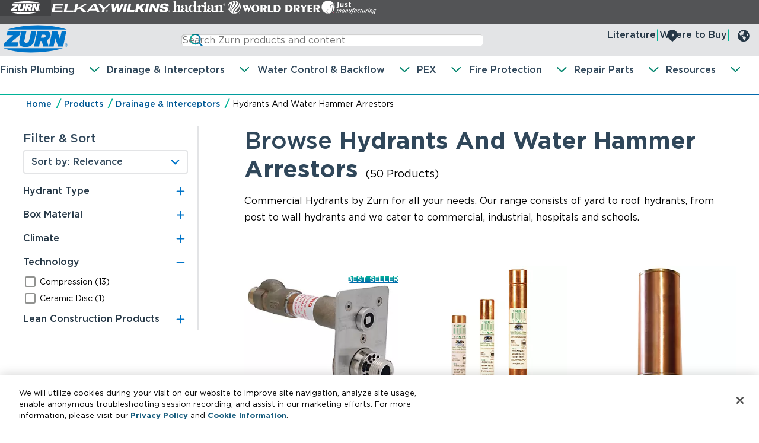

--- FILE ---
content_type: text/html; charset=utf-8
request_url: https://www.zurn.com/products/drainage-interceptors/hydrants-and-water-hammer-arrestors
body_size: 17639
content:
<!DOCTYPE html>
<html lang="en">
<head>
    <meta charset="utf-8" />
    <meta name="viewport" content="width=device-width, initial-scale=1.0" />
        <title>Hydrants And Water Hammer Arrestors | Zurn</title>
    <link rel="canonical" href="https://www.zurn.com/products/drainage-interceptors/hydrants-and-water-hammer-arrestors" />
    <link rel="stylesheet" href="/search/lib/bootstrap/dist/css/bootstrap.min.css" />
    <link rel="stylesheet" href="/search/css/search-bundle.css" />

    <link rel="icon" type="image/png" sizes="16x16" href="/favicon-16x16.png" />
    <link rel="icon" type="image/png" sizes="32x32" href="/favicon-32x32.png" />
    <link rel="icon" type="image/png" sizes="96x96" href="/favicon-96x96.png" />

    <link rel="apple-touch-icon" href="/apple-touch-icon.png" />
    <link rel="apple-touch-icon" sizes="57x57" href="/apple-touch-icon-57x57.png" />
    <link rel="apple-touch-icon" sizes="60x60" href="/apple-touch-icon-60x60.png" />
    <link rel="apple-touch-icon" sizes="72x72" href="/apple-touch-icon-72x72.png" />
    <link rel="apple-touch-icon" sizes="76x76" href="/apple-touch-icon-76x76.png" />
    <link rel="apple-touch-icon" sizes="114x114" href="/apple-touch-icon-114x114.png" />
    <link rel="apple-touch-icon" sizes="120x120" href="/apple-touch-icon-120x120.png" />
    <link rel="apple-touch-icon" sizes="144x144" href="/apple-touch-icon-144x144.png" />
    <link rel="apple-touch-icon" sizes="152x152" href="/apple-touch-icon-152x152.png" />
    <link rel="apple-touch-icon" sizes="180x180" href="/apple-touch-icon-180x180.png" />
    <link rel="mask-icon" href="/safari-pinned-tab.svg" color="#005893" />

    <link rel="icon" type="image/png" sizes="152x152" href="/ipad-touch-152x152.png" />
    <link rel="icon" type="image/png" sizes="167x167" href="/ipad-retina-touch-167x167.png" />
    <link rel="icon" type="image/png" sizes="128x128" href="/android-chrome-128x128.png" />
    <link rel="icon" type="image/png" sizes="192x192" href="/android-chrome-webapp-192x192.png" />
    <link rel="icon" type="image/png" sizes="196x196" href="/android-home-196x196.png" />
    <link rel="icon" type="image/png" sizes="150x150" href="/mstile-150x150.png" />

    <meta name="msapplication-TileColor" content="#fff" />
    <meta name="msapplication-TileImage" content="/ms-icon-144x144.png" />
    <meta name="theme-color" content="#fff" />



    

    <!-- OneTrust Cookies Consent Notice start -->
    <script src="https://cdn.cookielaw.org/scripttemplates/otSDKStub.js" data-language="en" type="text/javascript" charset="UTF-8" data-domain-script="018df172-291a-7baa-af55-bdef41d21029"></script>
    <script type="text/javascript">
        function OptanonWrapper() { }
    </script>
    <!-- OneTrust Cookies Consent Notice end -->
    

    
    <meta name="description" content="Ensure reliable water access with Zurn&#x27;s commercial hydrants. Browse our durable solutions and enhance your water supply today." />
    <meta name="og:image" content="https://www.zurn.com/content/experience-fragments/zurnv49/us/en/site/header-xf/master/_jcr_content/root/container/image_copy.coreimg.svg/1722442274342/zurn-logo-white.svg" />
        <meta name="keywords" content="dual temperature hydrants, ground hydrant, post hydrant, roof hydrant, wall hydrant, yard hydrant, non-freeze hydrant, brass hydrants, cast iron hydrants, nickel bronze hydrants, stainless steel hydrants" />


    

    <script>
    (function(w,d,s,l,i){w[l]=w[l]||[];w[l].push({'gtm.start':
    new Date().getTime(),event:'gtm.js'});var f=d.getElementsByTagName(s)[0],
    j=d.createElement(s),dl=l!='dataLayer'?'&l='+l:'';j.async=true;j.src=
    'https://www.googletagmanager.com/gtm.js?id='+i+dl;f.parentNode.insertBefore(j,f);
    })(window, document, 'script', 'dataLayer', 'GTM-TLGDKZQ2');</script>

    

    <meta name="ps-key" content="2719-63dd86c9df2a43000e584c5f">
    <meta name="ps-country" content="US">
    <meta name="ps-language" content="en">
    <script type="text/javascript" src="//cdn.pricespider.com/1/lib/ps-widget.js" async></script>

</head>
<body>
    

    <noscript>
        <iframe src="https://www.googletagmanager.com/ns.html?id=GTM-TLGDKZQ2" height="0" width="0" style="display:none;visibility:hidden"></iframe>
    </noscript>


    <script src="/search/lib/jquery/dist/jquery.min.js"></script>

    <div class="zurn-site">
    <div><link rel="stylesheet" href="https://www.zurn.com/etc.clientlibs/zurnv49/clientlibs/clientlib-base.min.1b18ed924a7aeec11d59a5c30044a975.css" type="text/css"><link rel="stylesheet" href="https://www.zurn.com/etc.clientlibs/zurnv49/clientlibs/clientlib-dependencies.min.d41d8cd98f00b204e9800998ecf8427e.css" type="text/css"><link rel="stylesheet" href="https://www.zurn.com/etc.clientlibs/zurnv49/clientlibs/clientlib-site.min.470a5bffd1aa742523f7181c484a0d59.css" type="text/css"><div class="root container responsivegrid"><div id="aem-remote-header" class="cmp-container"><div class="aem-Grid aem-Grid--12 aem-Grid--default--12 "><div class="experiencefragment aem-GridColumn aem-GridColumn--default--12"><div id="brandHeaderXF" class="cmp-experiencefragment cmp-experiencefragment--brands-header"><div id="brandHeaderContainer" class="cmp-container" style="background-color:#535456;"><div class="aem-Grid aem-Grid--12 aem-Grid--default--12 "><div class="lkcontainer container responsivegrid aem-GridColumn aem-GridColumn--default--12"><div id="brandHeader" class="cmp-container"><div class="image ze-brand-logo active px-15px"><div data-cmp-is="image" data-cmp-src="https://www.zurn.com/content/experience-fragments/zurn-elkay-brands-fragments/us/en/brands-header/zurn-brands-header/_jcr_content/root/lkcontainer_copy/image.coreimg{.width}.svg/1761171288892/zebrands-zurn-logo-white-svg.svg" data-asset-id="d0ea830b-eb65-48f5-b174-d5323c820092" data-cmp-filereference="https://www.zurn.com/content/dam/zurn-elkay-brands/dm/zebrands-zurn-logo-white-svg.svg" id="zurnBrand" data-cmp-data-layer="{&#34;zurnBrand&#34;:{&#34;@type&#34;:&#34;elkaybackbone/components/image&#34;,&#34;repo:modifyDate&#34;:&#34;2025-10-22T22:14:48Z&#34;,&#34;dc:title&#34;:&#34;Zurn&#34;,&#34;image&#34;:{&#34;repo:id&#34;:&#34;d0ea830b-eb65-48f5-b174-d5323c820092&#34;,&#34;repo:modifyDate&#34;:&#34;2025-10-22T21:10:00Z&#34;,&#34;@type&#34;:&#34;image/svg+xml&#34;,&#34;repo:path&#34;:&#34;/content/dam/zurn-elkay-brands/dm/zebrands-zurn-logo-white-svg.svg&#34;}}}" data-cmp-hook-image="imageV3" class="cmp-image" itemscope itemtype="http://schema.org/ImageObject"><img src="https://www.zurn.com/content/experience-fragments/zurn-elkay-brands-fragments/us/en/brands-header/zurn-brands-header/_jcr_content/root/lkcontainer_copy/image.coreimg.svg/1761171288892/zebrands-zurn-logo-white-svg.svg" class="cmp-image__image" itemprop="contentUrl" alt="Zurn" title="Zurn"/><meta itemprop="caption" content="Zurn"/></div></div><div class="image ze-brand-logo"><div data-cmp-is="image" data-cmp-src="https://www.zurn.com/content/experience-fragments/zurn-elkay-brands-fragments/us/en/brands-header/zurn-brands-header/_jcr_content/root/lkcontainer_copy/image_copy.coreimg{.width}.svg/1761171294274/zebrands-elkay-logo-white-svg.svg" data-asset-id="2c348d1b-a1f5-4f44-9e06-8846f8328be0" data-cmp-filereference="https://www.zurn.com/content/dam/zurn-elkay-brands/dm/zebrands-elkay-logo-white-svg.svg" id="elkayBrand" data-cmp-data-layer="{&#34;elkayBrand&#34;:{&#34;@type&#34;:&#34;elkaybackbone/components/image&#34;,&#34;repo:modifyDate&#34;:&#34;2025-10-22T22:14:54Z&#34;,&#34;dc:title&#34;:&#34;Elkay&#34;,&#34;xdm:linkURL&#34;:&#34;https://www.elkay.com&#34;,&#34;image&#34;:{&#34;repo:id&#34;:&#34;2c348d1b-a1f5-4f44-9e06-8846f8328be0&#34;,&#34;repo:modifyDate&#34;:&#34;2025-10-22T21:10:13Z&#34;,&#34;@type&#34;:&#34;image/svg+xml&#34;,&#34;repo:path&#34;:&#34;/content/dam/zurn-elkay-brands/dm/zebrands-elkay-logo-white-svg.svg&#34;}}}" data-cmp-hook-image="imageV3" class="cmp-image" itemscope itemtype="http://schema.org/ImageObject"><a class="cmp-image__link" data-cmp-clickable href="https://www.elkay.com" target="_blank"><img src="https://www.zurn.com/content/experience-fragments/zurn-elkay-brands-fragments/us/en/brands-header/zurn-brands-header/_jcr_content/root/lkcontainer_copy/image_copy.coreimg.svg/1761171294274/zebrands-elkay-logo-white-svg.svg" loading="lazy" class="cmp-image__image" itemprop="contentUrl" alt="Elkay" title="Elkay"/></a><meta itemprop="caption" content="Elkay"/></div></div><div class="image ze-brand-logo"><div data-cmp-is="image" data-cmp-src="https://www.zurn.com/content/experience-fragments/zurn-elkay-brands-fragments/us/en/brands-header/zurn-brands-header/_jcr_content/root/lkcontainer_copy/image_copy_187748618_1930429988.coreimg{.width}.svg/1761171300251/zebrands-wilkins-logo-white-svg.svg" data-asset-id="5457d7e5-64e9-41bf-9ba3-6571e69e998f" data-cmp-filereference="https://www.zurn.com/content/dam/zurn-elkay-brands/dm/zebrands-wilkins-logo-white-svg.svg" id="wilkinsBrand" data-cmp-data-layer="{&#34;wilkinsBrand&#34;:{&#34;@type&#34;:&#34;elkaybackbone/components/image&#34;,&#34;repo:modifyDate&#34;:&#34;2025-10-22T22:15:00Z&#34;,&#34;dc:title&#34;:&#34;Wilkins&#34;,&#34;xdm:linkURL&#34;:&#34;https://www.zurn.com/us/en/wilkins.html&#34;,&#34;image&#34;:{&#34;repo:id&#34;:&#34;5457d7e5-64e9-41bf-9ba3-6571e69e998f&#34;,&#34;repo:modifyDate&#34;:&#34;2025-10-22T21:10:21Z&#34;,&#34;@type&#34;:&#34;image/svg+xml&#34;,&#34;repo:path&#34;:&#34;/content/dam/zurn-elkay-brands/dm/zebrands-wilkins-logo-white-svg.svg&#34;}}}" data-cmp-hook-image="imageV3" class="cmp-image" itemscope itemtype="http://schema.org/ImageObject"><a class="cmp-image__link" data-cmp-clickable href="https://www.zurn.com/us/en/wilkins.html" target="_blank"><img src="https://www.zurn.com/content/experience-fragments/zurn-elkay-brands-fragments/us/en/brands-header/zurn-brands-header/_jcr_content/root/lkcontainer_copy/image_copy_187748618_1930429988.coreimg.svg/1761171300251/zebrands-wilkins-logo-white-svg.svg" loading="lazy" class="cmp-image__image" itemprop="contentUrl" alt="Wilkins" title="Wilkins"/></a><meta itemprop="caption" content="Wilkins"/></div></div><div class="image ze-brand-logo"><div data-cmp-is="image" data-cmp-src="https://www.zurn.com/content/experience-fragments/zurn-elkay-brands-fragments/us/en/brands-header/zurn-brands-header/_jcr_content/root/lkcontainer_copy/image_copy_187748618.coreimg{.width}.svg/1761171305457/zebrands-hadrian-logo-white-svg.svg" data-asset-id="84679d37-bb12-4040-ab06-4e4ce51c2c7b" data-cmp-filereference="https://www.zurn.com/content/dam/zurn-elkay-brands/dm/zebrands-hadrian-logo-white-svg.svg" id="hadrianBrand" data-cmp-data-layer="{&#34;hadrianBrand&#34;:{&#34;@type&#34;:&#34;elkaybackbone/components/image&#34;,&#34;repo:modifyDate&#34;:&#34;2025-10-22T22:15:05Z&#34;,&#34;xdm:linkURL&#34;:&#34;https://www.hadrian-inc.com&#34;,&#34;image&#34;:{&#34;repo:id&#34;:&#34;84679d37-bb12-4040-ab06-4e4ce51c2c7b&#34;,&#34;repo:modifyDate&#34;:&#34;2025-10-22T21:10:15Z&#34;,&#34;@type&#34;:&#34;image/svg+xml&#34;,&#34;repo:path&#34;:&#34;/content/dam/zurn-elkay-brands/dm/zebrands-hadrian-logo-white-svg.svg&#34;}}}" data-cmp-hook-image="imageV3" class="cmp-image" itemscope itemtype="http://schema.org/ImageObject"><a class="cmp-image__link" data-cmp-clickable href="https://www.hadrian-inc.com" target="_blank"><img src="https://www.zurn.com/content/experience-fragments/zurn-elkay-brands-fragments/us/en/brands-header/zurn-brands-header/_jcr_content/root/lkcontainer_copy/image_copy_187748618.coreimg.svg/1761171305457/zebrands-hadrian-logo-white-svg.svg" loading="lazy" class="cmp-image__image" itemprop="contentUrl" alt="Hadrian"/></a></div></div><div class="image ze-brand-logo"><div data-cmp-is="image" data-cmp-src="https://www.zurn.com/content/experience-fragments/zurn-elkay-brands-fragments/us/en/brands-header/zurn-brands-header/_jcr_content/root/lkcontainer_copy/image_copy_2002782599.coreimg{.width}.svg/1761171313104/zebrands-world-dryer-logo-white-svg.svg" data-asset-id="38a4d745-b689-4575-b947-083b0b8fe50b" data-cmp-filereference="https://www.zurn.com/content/dam/zurn-elkay-brands/dm/zebrands-world-dryer-logo-white-svg.svg" id="worlddryerBrand" data-cmp-data-layer="{&#34;worlddryerBrand&#34;:{&#34;@type&#34;:&#34;elkaybackbone/components/image&#34;,&#34;repo:modifyDate&#34;:&#34;2025-10-22T22:15:13Z&#34;,&#34;dc:title&#34;:&#34;World Dryer&#34;,&#34;xdm:linkURL&#34;:&#34;https://www.worlddryer.com&#34;,&#34;image&#34;:{&#34;repo:id&#34;:&#34;38a4d745-b689-4575-b947-083b0b8fe50b&#34;,&#34;repo:modifyDate&#34;:&#34;2025-10-22T21:09:57Z&#34;,&#34;@type&#34;:&#34;image/svg+xml&#34;,&#34;repo:path&#34;:&#34;/content/dam/zurn-elkay-brands/dm/zebrands-world-dryer-logo-white-svg.svg&#34;}}}" data-cmp-hook-image="imageV3" class="cmp-image" itemscope itemtype="http://schema.org/ImageObject"><a class="cmp-image__link" data-cmp-clickable href="https://www.worlddryer.com" target="_blank"><img src="https://www.zurn.com/content/experience-fragments/zurn-elkay-brands-fragments/us/en/brands-header/zurn-brands-header/_jcr_content/root/lkcontainer_copy/image_copy_2002782599.coreimg.svg/1761171313104/zebrands-world-dryer-logo-white-svg.svg" loading="lazy" class="cmp-image__image" itemprop="contentUrl" alt="World Dryer" title="World Dryer"/></a><meta itemprop="caption" content="World Dryer"/></div></div><div class="image ze-brand-logo"><div data-cmp-is="image" data-cmp-src="https://www.zurn.com/content/experience-fragments/zurn-elkay-brands-fragments/us/en/brands-header/zurn-brands-header/_jcr_content/root/lkcontainer_copy/image_copy_95121626.coreimg{.width}.svg/1761171319007/zebrands-just-horizontal-reverse-svg.svg" data-asset-id="053983a9-fc7d-4ee1-99fc-e824619e468a" data-cmp-filereference="https://www.zurn.com/content/dam/zurn-elkay-brands/dm/zebrands-just-horizontal-reverse-svg.svg" id="justBrand" data-cmp-data-layer="{&#34;justBrand&#34;:{&#34;@type&#34;:&#34;elkaybackbone/components/image&#34;,&#34;repo:modifyDate&#34;:&#34;2025-10-22T22:15:19Z&#34;,&#34;dc:title&#34;:&#34;Just Manufacturing&#34;,&#34;xdm:linkURL&#34;:&#34;https://www.justmfg.com&#34;,&#34;image&#34;:{&#34;repo:id&#34;:&#34;053983a9-fc7d-4ee1-99fc-e824619e468a&#34;,&#34;repo:modifyDate&#34;:&#34;2025-10-22T21:10:16Z&#34;,&#34;@type&#34;:&#34;image/svg+xml&#34;,&#34;repo:path&#34;:&#34;/content/dam/zurn-elkay-brands/dm/zebrands-just-horizontal-reverse-svg.svg&#34;}}}" data-cmp-hook-image="imageV3" class="cmp-image" itemscope itemtype="http://schema.org/ImageObject"><a class="cmp-image__link" data-cmp-clickable href="https://www.justmfg.com" target="_blank"><img src="https://www.zurn.com/content/experience-fragments/zurn-elkay-brands-fragments/us/en/brands-header/zurn-brands-header/_jcr_content/root/lkcontainer_copy/image_copy_95121626.coreimg.svg/1761171319007/zebrands-just-horizontal-reverse-svg.svg" loading="lazy" class="cmp-image__image" itemprop="contentUrl" alt="Just Manufacturing" title="Just Manufacturing"/></a><meta itemprop="caption" content="Just Manufacturing"/></div></div></div></div></div></div></div></div><div class="container responsivegrid aem-GridColumn aem-GridColumn--default--12"><div id="logosContainer" class="cmp-container"><div class="aem-Grid aem-Grid--12 aem-Grid--default--12 "><div class="image dark-mode__hide aem-GridColumn aem-GridColumn--default--12"><div data-cmp-is="image" data-cmp-src="https://www.zurn.com/content/experience-fragments/zurnv49/us/en/site/header-xf/master/_jcr_content/root/container_copy/image.coreimg{.width}.svg/1731600862366/zurn-logo-blue.svg" data-asset-id="a25bbe0e-cc9c-4190-8166-42c89883135c" data-cmp-filereference="https://www.zurn.com/content/dam/zurnv49/logos/zurn_logo_blue.svg" id="headerLogo" data-cmp-data-layer="{&#34;headerLogo&#34;:{&#34;@type&#34;:&#34;elkaybackbone/components/image&#34;,&#34;repo:modifyDate&#34;:&#34;2024-11-14T16:14:22Z&#34;,&#34;dc:title&#34;:&#34;Zurn Logo Blue&#34;,&#34;xdm:linkURL&#34;:&#34;/us/en.html&#34;,&#34;image&#34;:{&#34;repo:id&#34;:&#34;a25bbe0e-cc9c-4190-8166-42c89883135c&#34;,&#34;repo:modifyDate&#34;:&#34;2024-07-31T16:11:26Z&#34;,&#34;@type&#34;:&#34;image/svg+xml&#34;,&#34;repo:path&#34;:&#34;/content/dam/zurnv49/logos/zurn_logo_blue.svg&#34;,&#34;xdm:tags&#34;:[&#34;blue&#34;,&#34; svg&#34;,&#34; logo&#34;]}}}" data-cmp-hook-image="imageV3" class="cmp-image" itemscope itemtype="http://schema.org/ImageObject"><a class="cmp-image__link" data-cmp-clickable href="https://www.zurn.com/us/en.html"><img src="https://www.zurn.com/content/experience-fragments/zurnv49/us/en/site/header-xf/master/_jcr_content/root/container_copy/image.coreimg.svg/1731600862366/zurn-logo-blue.svg" loading="lazy" class="cmp-image__image" itemprop="contentUrl" alt="Zurn Logo Blue" title="Zurn Logo Blue"/></a><meta itemprop="caption" content="Zurn Logo Blue"/></div></div><div class="image dark-mode__show aem-GridColumn aem-GridColumn--default--12"><div data-cmp-is="image" data-cmp-src="https://www.zurn.com/content/experience-fragments/zurnv49/us/en/site/header-xf/master/_jcr_content/root/container_copy/image_copy.coreimg{.width}.svg/1731600875603/zurn-logo-white.svg" data-asset-id="a2ff7390-ccca-44d2-b629-75495780cba1" data-cmp-filereference="https://www.zurn.com/content/dam/zurnv49/logos/zurn_logo_white.svg" id="headerLogoDM" data-cmp-data-layer="{&#34;headerLogoDM&#34;:{&#34;@type&#34;:&#34;elkaybackbone/components/image&#34;,&#34;repo:modifyDate&#34;:&#34;2024-11-14T16:14:35Z&#34;,&#34;dc:title&#34;:&#34;Zurn Logo White&#34;,&#34;xdm:linkURL&#34;:&#34;/us/en.html&#34;,&#34;image&#34;:{&#34;repo:id&#34;:&#34;a2ff7390-ccca-44d2-b629-75495780cba1&#34;,&#34;repo:modifyDate&#34;:&#34;2024-07-31T16:11:14Z&#34;,&#34;@type&#34;:&#34;image/svg+xml&#34;,&#34;repo:path&#34;:&#34;/content/dam/zurnv49/logos/zurn_logo_white.svg&#34;,&#34;xdm:tags&#34;:[&#34;white&#34;,&#34; svg&#34;,&#34; logo&#34;]}}}" data-cmp-hook-image="imageV3" class="cmp-image" itemscope itemtype="http://schema.org/ImageObject"><a class="cmp-image__link" data-cmp-clickable href="https://www.zurn.com/us/en.html"><img src="https://www.zurn.com/content/experience-fragments/zurnv49/us/en/site/header-xf/master/_jcr_content/root/container_copy/image_copy.coreimg.svg/1731600875603/zurn-logo-white.svg" loading="lazy" class="cmp-image__image" itemprop="contentUrl" alt="Zurn Logo White" title="Zurn Logo White"/></a><meta itemprop="caption" content="Zurn Logo White"/></div></div></div></div></div><div class="text aem-GridColumn aem-GridColumn--default--12"><div class="cmp-form-text" data-cmp-is="formText"><input class="cmp-form-text__text" data-cmp-hook-form-text="input" aria-label="Search" type="search" id="searchInput" placeholder="Search Zurn products and content" name="Search" spellcheck="true" aria-describedby="searchInput-helpMessage"/></div></div><div class="lknav navigation aem-GridColumn aem-GridColumn--default--12"><div id="root-lknav_copy-toggle" class="nav-toggle-container break992"><a href="#" class="nav-toggle" aria-controls="#supportNav" aria-haspopup="true"></a></div><div id="root-lknav_copy" class="lknav-container enableMainNav break992"><nav id="supportNav" class="cmp-navigation enable-mobile-menu main-menu " role="navigation" itemscope itemtype="http://schema.org/SiteNavigationElement"><ul class="cmp-navigation__group"><li class="cmp-navigation__item cmp-navigation__item--level-0 gs-col-lg-1 ge-col-lg-2 gs-row-lg-1 ge-row-lg-2 " id="support_literature_0" data-level="0" data-hideInDesktop="false"><a href="https://literature.zurnelkay.com/?BookshelfFilter=0:Zurn&histab=false" class="cmp-navigation__item-link " target="_blank"> Literature </a></li><li class="cmp-navigation__item cmp-navigation__item--level-0 where-to-buy gs-col-lg-1 ge-col-lg-2 gs-row-lg-2 ge-row-lg-3 " id="support_where-to-buy_0" data-level="0" data-hideInDesktop="false"><a href="/where-to-buy/rep-locator" class="cmp-navigation__item-link "> Where to Buy </a></li><li class="cmp-navigation__item cmp-navigation__item--level-0 countries gs-col-lg-2 ge-col-lg-3 gs-row-lg-1 ge-row-lg-4 " id="support_countries_0" data-level="0" data-hideInDesktop="false"><a href="https://www.zurn.com/us/en.html" class="cmp-navigation__item-link show-hide-toggler"> Countries </a><ul class="cmp-navigation__group"><li class="cmp-navigation__item cmp-navigation__item--level-1 country-usa disable nolink " id="support_usa_1" data-level="1" data-hideInDesktop="false"><a href="https://www.zurn.com/us/en/nav/support-zone/countries/usa.html" class="cmp-navigation__item-link "><span>USA</span></a></li><li class="cmp-navigation__item cmp-navigation__item--level-1 country-canada " id="support_canada_1" data-level="1" data-hideInDesktop="false"><a href="https://www.zurn.ca/en-ca/" class="cmp-navigation__item-link " target="_blank"><span>Canada</span></a></li><li class="cmp-navigation__item cmp-navigation__item--level-1 country-australia " id="support_australia_1" data-level="1" data-hideInDesktop="false"><a href="https://www.zurn.com.au/" class="cmp-navigation__item-link " target="_blank"><span>Australia</span></a></li></ul></li></ul></nav></div><script> window.addEventListener("load", function() { LKNavJS.init("root-lknav_copy"); });</script></div><div class="lkcontainer container responsivegrid aem-GridColumn aem-GridColumn--default--12"><div id="mainNavContainer" class="cmp-container"><div class="lknav navigation"><div id="root-lkcontainer_91618869-lknav-toggle" class="nav-toggle-container break992"><a href="#" class="nav-toggle" aria-controls="#mainNav" aria-haspopup="true"></a></div><div id="root-lkcontainer_91618869-lknav" class="lknav-container enableMainNav break992"><nav id="mainNav" class="cmp-navigation enable-mobile-menu main-menu enable-3-level" role="navigation" itemscope itemtype="http://schema.org/SiteNavigationElement" aria-label="Zurn Main Navigation"><ul class="cmp-navigation__group"><li class="cmp-navigation__item cmp-navigation__item--level-0 hascallout rows-md-5 rows-lg-5 rows-xl-6 " id="main_finish-plumbing_0" data-level="0" data-hideInDesktop="false"><a href="/products/finish-plumbing" class="cmp-navigation__item-link show-hide-toggler"> Finish Plumbing </a><div><ul class="cmp-navigation__group"><li class="cmp-navigation__item cmp-navigation__item--level-1 " id="main_smart-connected-products_1" data-level="1" data-hideInDesktop="false"><a href="/products/finish-plumbing/smart-connected-products" class="cmp-navigation__item-link "><img src="https://zurnelkay.scene7.com/is/image/Elkay/cat-smart-connected?$ZE_RESP_NEXTGEN_ALPHA$&wid=120" alt="Smart Connected Products"/></br><span>Smart Connected Products</span></a></li><li class="cmp-navigation__item cmp-navigation__item--level-1 " id="main_sensor-faucets_1" data-level="1" data-hideInDesktop="false"><a href="/products/finish-plumbing/sensor-faucets" class="cmp-navigation__item-link "><img src="https://zurnelkay.scene7.com/is/image/Elkay/cat-sensor-faucets?$ZE_RESP_NEXTGEN_ALPHA$&wid=120" alt="Sensor Faucets"/></br><span>Sensor Faucets</span></a></li><li class="cmp-navigation__item cmp-navigation__item--level-1 " id="main_soap-dispensers_1" data-level="1" data-hideInDesktop="false"><a href="/products/finish-plumbing/soap-dispensers" class="cmp-navigation__item-link "><img src="https://zurnelkay.scene7.com/is/image/Elkay/cat-soap-dispensers?$ZE_RESP_NEXTGEN_ALPHA$&wid=120" alt="Soap Dispensers"/></br><span>Soap Dispensers</span></a></li><li class="cmp-navigation__item cmp-navigation__item--level-1 " id="main_sensor-flush-valves_1" data-level="1" data-hideInDesktop="false"><a href="/products/finish-plumbing/sensor-flush-valves" class="cmp-navigation__item-link "><img src="https://zurnelkay.scene7.com/is/image/Elkay/cat-sensor-flush-valves?$ZE_RESP_NEXTGEN_ALPHA$&wid=120" alt="Sensor Flush Valves"/></br><span>Sensor Flush Valves</span></a></li><li class="cmp-navigation__item cmp-navigation__item--level-1 " id="main_manual-flush-valves_1" data-level="1" data-hideInDesktop="false"><a href="/products/finish-plumbing/manual-flush-valves" class="cmp-navigation__item-link "><img src="https://zurnelkay.scene7.com/is/image/Elkay/cat-manual-flush-valves?$ZE_RESP_NEXTGEN_ALPHA$&wid=120" alt="Manual Flush Valves"/></br><span>Manual Flush Valves</span></a></li><li class="cmp-navigation__item cmp-navigation__item--level-1 " id="main_aquaspec-manual-faucets_1" data-level="1" data-hideInDesktop="false"><a href="/products/finish-plumbing/aquaspec-manual-faucets" class="cmp-navigation__item-link "><img src="https://zurnelkay.scene7.com/is/image/Elkay/cat-aquaspec-manual-faucets?$ZE_RESP_NEXTGEN_ALPHA$&wid=120" alt="Aquaspec Manual Faucets"/></br><span>Aquaspec Manual Faucets</span></a></li><li class="cmp-navigation__item cmp-navigation__item--level-1 " id="main_zurn-one-systems_1" data-level="1" data-hideInDesktop="false"><a href="/products/finish-plumbing/zurn-one-systems" class="cmp-navigation__item-link "><img src="https://zurnelkay.scene7.com/is/image/Elkay/cat-zurn-one?$ZE_RESP_NEXTGEN_ALPHA$&wid=120" alt="Zurn One Systems"/></br><span>Zurn One Systems</span></a></li><li class="cmp-navigation__item cmp-navigation__item--level-1 " id="main_handwashing-systems_1" data-level="1" data-hideInDesktop="false"><a href="/products/finish-plumbing/handwashing-systems" class="cmp-navigation__item-link "><img src="https://zurnelkay.scene7.com/is/image/Elkay/cat-handwashing-sundara?$ZE_RESP_NEXTGEN_ALPHA$&wid=120" alt="Handwashing Systems"/></br><span>Handwashing Systems</span></a></li><li class="cmp-navigation__item cmp-navigation__item--level-1 " id="main_hand-dryers_1" data-level="1" data-hideInDesktop="false"><a href="/products/finish-plumbing/hand-dryers" class="cmp-navigation__item-link "><img src="https://zurnelkay.scene7.com/is/image/Elkay/cat-hand-dryers?$ZE_RESP_NEXTGEN_ALPHA$&wid=120" alt="Hand Dryers"/></br><span>Hand Dryers</span></a></li><li class="cmp-navigation__item cmp-navigation__item--level-1 " id="main_fixtures_1" data-level="1" data-hideInDesktop="false"><a href="/products/finish-plumbing/fixtures" class="cmp-navigation__item-link "><img src="https://zurnelkay.scene7.com/is/image/Elkay/cat-fixtures?$ZE_RESP_NEXTGEN_ALPHA$&wid=120" alt="Fixtures"/></br><span>Fixtures</span></a></li><li class="cmp-navigation__item cmp-navigation__item--level-1 " id="main_showers_1" data-level="1" data-hideInDesktop="false"><a href="/products/finish-plumbing/showers" class="cmp-navigation__item-link "><img src="https://zurnelkay.scene7.com/is/image/Elkay/cat-showers?$ZE_RESP_NEXTGEN_ALPHA$&wid=120" alt="Showers"/></br><span>Showers</span></a></li><li class="cmp-navigation__item cmp-navigation__item--level-1 " id="main_sink-trim_1" data-level="1" data-hideInDesktop="false"><a href="/products/finish-plumbing/sink-trim" class="cmp-navigation__item-link "><img src="https://zurnelkay.scene7.com/is/image/Elkay/cat-sink-trim?$ZE_RESP_NEXTGEN_ALPHA$&wid=120" alt="Sink Trim"/></br><span>Sink Trim</span></a></li><li class="cmp-navigation__item cmp-navigation__item--level-1 main-category-link " id="main_about-finish-plumbing_1" data-level="1" data-hideInDesktop="false"><a href="/products/finish-plumbing" class="cmp-navigation__item-link "><span>View All Finish Plumbing Products</span></a></li><li class="cmp-navigation__item cmp-navigation__item--level-1 callout lg-3 lg-5 xl-4 " id="main_hydro-x-callout_1" data-level="1" data-hideInDesktop="false"><a href="https://www.zurn.com/us/en/innovation-efficiency/hydropower.html" class="cmp-navigation__item-link "><img src="https://zurnelkay.scene7.com/is/image/Elkay/zurnvv49-zurn-hydrox-1x1?$ZE_NOSIZE_NEXTGEN$" alt="Hydro•X Power® fixtures generate and store renewable hydropower with each activation."/></br><span>Hydro•X Power® fixtures generate and store renewable hydropower with each activation.</span></a></li></ul></div></li><li class="cmp-navigation__item cmp-navigation__item--level-0 hascallout rows-md-5 rows-lg-5 rows-xl-5 " id="main_drainage-interceptors_0" data-level="0" data-hideInDesktop="false"><a href="/products/drainage-interceptors" class="cmp-navigation__item-link show-hide-toggler"> Drainage &amp; Interceptors </a><div><ul class="cmp-navigation__group"><li class="cmp-navigation__item cmp-navigation__item--level-1 " id="main_roof-drains_1" data-level="1" data-hideInDesktop="false"><a href="/products/drainage-interceptors/roof-drains" class="cmp-navigation__item-link "><img src="https://zurnelkay.scene7.com/is/image/Elkay/cat-roof-drains?$ZE_RESP_NEXTGEN_ALPHA$&wid=120" alt="Roof Drains"/></br><span>Roof Drains</span></a></li><li class="cmp-navigation__item cmp-navigation__item--level-1 " id="main_floor-drains_1" data-level="1" data-hideInDesktop="false"><a href="/products/drainage-interceptors/floor-drains" class="cmp-navigation__item-link "><img src="https://zurnelkay.scene7.com/is/image/Elkay/cat-floor-drains?$ZE_RESP_NEXTGEN_ALPHA$&wid=120" alt="Floor Drains"/></br><span>Floor Drains</span></a></li><li class="cmp-navigation__item cmp-navigation__item--level-1 " id="main_cleanouts_1" data-level="1" data-hideInDesktop="false"><a href="/products/drainage-interceptors/cleanouts" class="cmp-navigation__item-link "><img src="https://zurnelkay.scene7.com/is/image/Elkay/cat-cleanouts?$ZE_RESP_NEXTGEN_ALPHA$&wid=120" alt="Cleanouts"/></br><span>Cleanouts</span></a></li><li class="cmp-navigation__item cmp-navigation__item--level-1 " id="main_carriers-fixture-supports_1" data-level="1" data-hideInDesktop="false"><a href="/products/drainage-interceptors/carriers-fixture-supports" class="cmp-navigation__item-link "><img src="https://zurnelkay.scene7.com/is/image/Elkay/cat-carriers-fixture-supports?$ZE_RESP_NEXTGEN_ALPHA$&wid=120" alt="Carriers &amp; Fixture Supports"/></br><span>Carriers &amp; Fixture Supports</span></a></li><li class="cmp-navigation__item cmp-navigation__item--level-1 " id="main_floor-sinks_1" data-level="1" data-hideInDesktop="false"><a href="/products/drainage-interceptors/floor-sinks" class="cmp-navigation__item-link "><img src="https://zurnelkay.scene7.com/is/image/Elkay/cat-floor-sinks?$ZE_RESP_NEXTGEN_ALPHA$&wid=120" alt="Floor Sinks"/></br><span>Floor Sinks</span></a></li><li class="cmp-navigation__item cmp-navigation__item--level-1 " id="main_backwater-valves-traps-primers_1" data-level="1" data-hideInDesktop="false"><a href="/products/drainage-interceptors/backwater-valves-traps-primers" class="cmp-navigation__item-link "><img src="https://zurnelkay.scene7.com/is/image/Elkay/cat-traps-primers?$ZE_RESP_NEXTGEN_ALPHA$&wid=120" alt="Backwater Valves, Traps &amp; Primers"/></br><span>Backwater Valves, Traps &amp; Primers</span></a></li><li class="cmp-navigation__item cmp-navigation__item--level-1 " id="main_stainless-drains_1" data-level="1" data-hideInDesktop="false"><a href="/products/drainage-interceptors/stainless-drains" class="cmp-navigation__item-link "><img src="https://zurnelkay.scene7.com/is/image/Elkay/cat-stainless-drains?$ZE_RESP_NEXTGEN_ALPHA$&wid=120" alt="Stainless Drains"/></br><span>Stainless Drains</span></a></li><li class="cmp-navigation__item cmp-navigation__item--level-1 " id="main_light-commercial_1" data-level="1" data-hideInDesktop="false"><a href="/products/drainage-interceptors/light-commercial" class="cmp-navigation__item-link "><img src="https://zurnelkay.scene7.com/is/image/Elkay/cat-light-commercial?$ZE_RESP_NEXTGEN_ALPHA$&wid=120" alt="Light Commercial"/></br><span>Light Commercial</span></a></li><li class="cmp-navigation__item cmp-navigation__item--level-1 " id="main_trench-drain-systems_1" data-level="1" data-hideInDesktop="false"><a href="/products/drainage-interceptors/trench-drain-systems" class="cmp-navigation__item-link "><img src="https://zurnelkay.scene7.com/is/image/Elkay/cat-trench-drains?$ZE_RESP_NEXTGEN_ALPHA$&wid=120" alt="Trench Drain Systems"/></br><span>Trench Drain Systems</span></a></li><li class="cmp-navigation__item cmp-navigation__item--level-1 " id="main_acid-neutralization_1" data-level="1" data-hideInDesktop="false"><a href="/products/drainage-interceptors/acid-neutralization" class="cmp-navigation__item-link "><img src="https://zurnelkay.scene7.com/is/image/Elkay/cat-acid-neutralization?$ZE_RESP_NEXTGEN_ALPHA$&wid=120" alt="Acid Neutralization"/></br><span>Acid Neutralization</span></a></li><li class="cmp-navigation__item cmp-navigation__item--level-1 " id="main_interceptors_1" data-level="1" data-hideInDesktop="false"><a href="/products/drainage-interceptors/interceptors" class="cmp-navigation__item-link "><img src="https://zurnelkay.scene7.com/is/image/Elkay/cat-grease-oil-sed-separation?$ZE_RESP_NEXTGEN_ALPHA$&wid=120" alt="Interceptors"/></br><span>Interceptors</span></a></li><li class="cmp-navigation__item cmp-navigation__item--level-1 " id="main_hydrants-water-hammer-arrestors_1" data-level="1" data-hideInDesktop="false"><a href="/products/drainage-interceptors/hydrants-and-water-hammer-arrestors" class="cmp-navigation__item-link "><img src="https://zurnelkay.scene7.com/is/image/Elkay/cat-hydrants-water-hammer-arrestors?$ZE_RESP_NEXTGEN_ALPHA$&wid=120" alt="Hydrants &amp; Water Hammer Arrestors"/></br><span>Hydrants &amp; Water Hammer Arrestors</span></a></li><li class="cmp-navigation__item cmp-navigation__item--level-1 main-category-link " id="main_about-drainage-interceptors_1" data-level="1" data-hideInDesktop="false"><a href="/products/drainage-interceptors" class="cmp-navigation__item-link "><span>View All Drainage and Interceptor Products</span></a></li><li class="cmp-navigation__item cmp-navigation__item--level-1 callout lg-3 lg-5 xl-4 " id="main_sizing-tool-callout_1" data-level="1" data-hideInDesktop="false"><a href="/tools/interceptor-sizing-tool" class="cmp-navigation__item-link "><img src="https://zurnelkay.scene7.com/is/image/Elkay/zurnv49-interceptor-sizing-tool-nav-callout?$ZE_NOSIZE_NEXTGEN$&wid=300&&op_brightness=-30" alt="Explore our New Interceptor Sizing Tool: simplify sizing with accurate results and reports."/></br><span>Explore our New Interceptor Sizing Tool: simplify sizing with accurate results and reports.</span></a></li></ul></div></li><li class="cmp-navigation__item cmp-navigation__item--level-0 hascallout rows-md-3 rows-lg-3 rows-xl-3 " id="main_water-control_0" data-level="0" data-hideInDesktop="false"><a href="/products/water-control" class="cmp-navigation__item-link show-hide-toggler"> Water Control &amp; Backflow </a><div><ul class="cmp-navigation__group"><li class="cmp-navigation__item cmp-navigation__item--level-1 " id="main_backflow-preventers_1" data-level="1" data-hideInDesktop="false"><a href="/products/water-control/backflow-preventers" class="cmp-navigation__item-link "><img src="https://zurnelkay.scene7.com/is/image/Elkay/cat-backflow-preventers?$ZE_RESP_NEXTGEN_ALPHA$&wid=120" alt="Backflow Preventers"/></br><span>Backflow Preventers</span></a></li><li class="cmp-navigation__item cmp-navigation__item--level-1 " id="main_pressure-reducing-valves_1" data-level="1" data-hideInDesktop="false"><a href="/products/water-control/pressure-reducing-valves" class="cmp-navigation__item-link "><img src="https://zurnelkay.scene7.com/is/image/Elkay/cat-pressure-reducing-valves?$ZE_RESP_NEXTGEN_ALPHA$&wid=120" alt="Pressure Reducing Valves"/></br><span>Pressure Reducing Valves</span></a></li><li class="cmp-navigation__item cmp-navigation__item--level-1 " id="main_automatic-control-valves_1" data-level="1" data-hideInDesktop="false"><a href="/products/water-control/automatic-control-valves" class="cmp-navigation__item-link "><img src="https://zurnelkay.scene7.com/is/image/Elkay/cat-automatic-control-valves?$ZE_RESP_NEXTGEN_ALPHA$&wid=120" alt="Automatic Control Valves"/></br><span>Automatic Control Valves</span></a></li><li class="cmp-navigation__item cmp-navigation__item--level-1 " id="main_thermostatic-mixing-valves_1" data-level="1" data-hideInDesktop="false"><a href="/products/water-control/thermostatic-mixing-valves" class="cmp-navigation__item-link "><img src="https://zurnelkay.scene7.com/is/image/Elkay/cat-thermostatic-mixing-valves?$ZE_RESP_NEXTGEN_ALPHA$&wid=120" alt="Thermostatic Mixing Valves"/></br><span>Thermostatic Mixing Valves</span></a></li><li class="cmp-navigation__item cmp-navigation__item--level-1 " id="main_additional-solutions_1" data-level="1" data-hideInDesktop="false"><a href="/products/water-control/additional-solutions" class="cmp-navigation__item-link "><img src="https://zurnelkay.scene7.com/is/image/Elkay/cat-shut-off-valves?$ZE_RESP_NEXTGEN_ALPHA$&wid=120" alt="Additional Solutions"/></br><span>Additional Solutions</span></a></li><li class="cmp-navigation__item cmp-navigation__item--level-1 main-category-link " id="main_wilkins-valves-products_1" data-level="1" data-hideInDesktop="false"><a href="/products/water-control" class="cmp-navigation__item-link "><span>View All Water Control &amp; Backflow Products</span></a></li><li class="cmp-navigation__item cmp-navigation__item--level-1 callout lg-3 lg-3 xl-3 " id="main_about-wilkins_1" data-level="1" data-hideInDesktop="false"><a href="https://www.zurn.com/us/en/wilkins.html" class="cmp-navigation__item-link "><img src="https://zurnelkay.scene7.com/is/image/Elkay/zurnv49-wilkins-page-icon?$ZE_NOSIZE_NEXTGEN$&crop=0,150,600,300" alt="Wilkins combines innovation with proven dependability to outlast the toughest conditions on the jobsite."/></br><span>Wilkins combines innovation with proven dependability to outlast the toughest conditions on the jobsite.</span></a></li></ul></div></li><li class="cmp-navigation__item cmp-navigation__item--level-0 " id="main_pex_0" data-level="0" data-hideInDesktop="false"><a href="/products/pex" class="cmp-navigation__item-link show-hide-toggler"> PEX </a><div><ul class="cmp-navigation__group"><li class="cmp-navigation__item cmp-navigation__item--level-1 " id="main_plumbing_1" data-level="1" data-hideInDesktop="false"><a href="/products/pex/plumbing" class="cmp-navigation__item-link "><img src="https://zurnelkay.scene7.com/is/image/Elkay/cat-plumbing?$ZE_RESP_NEXTGEN_ALPHA$&wid=120" alt="Plumbing"/></br><span>Plumbing</span></a></li><li class="cmp-navigation__item cmp-navigation__item--level-1 " id="main_radiant-heat-snow-melting-turf-conditioning_1" data-level="1" data-hideInDesktop="false"><a href="/products/pex/radiant-heating-snow-melting-turf-conditioning" class="cmp-navigation__item-link "><img src="https://zurnelkay.scene7.com/is/image/Elkay/cat-heating-snow-turf?$ZE_RESP_NEXTGEN_ALPHA$&wid=120" alt="Radiant Heating, Snow Melting &amp; Turf Conditioning"/></br><span>Radiant Heating, Snow Melting &amp; Turf Conditioning</span></a></li><li class="cmp-navigation__item cmp-navigation__item--level-1 " id="main_residential-fire-safety_1" data-level="1" data-hideInDesktop="false"><a href="/products/pex/residential-fire-safety" class="cmp-navigation__item-link "><img src="https://zurnelkay.scene7.com/is/image/Elkay/cat-res-fire-safety?$ZE_RESP_NEXTGEN_ALPHA$&wid=120" alt="Residential Fire Safety"/></br><span>Residential Fire Safety</span></a></li><li class="cmp-navigation__item cmp-navigation__item--level-1 main-category-link " id="main_about-pex_1" data-level="1" data-hideInDesktop="false"><a href="https://www.zurn.com/us/en/innovation-efficiency/pex.html" class="cmp-navigation__item-link "><span>Learn About PEX</span></a></li></ul></div></li><li class="cmp-navigation__item cmp-navigation__item--level-0 " id="main_fire-protection_0" data-level="0" data-hideInDesktop="false"><a href="/products/fire-protection" class="cmp-navigation__item-link show-hide-toggler"> Fire Protection </a><div><ul class="cmp-navigation__group"><li class="cmp-navigation__item cmp-navigation__item--level-1 " id="main_backflow-preventers-fire_1" data-level="1" data-hideInDesktop="false"><a href="/products/water-control/backflow-preventers" class="cmp-navigation__item-link "><img src="https://zurnelkay.scene7.com/is/image/Elkay/cat-backflow-preventers-fp?$ZE_RESP_NEXTGEN_ALPHA$&wid=120" alt="Backflow Preventers"/></br><span>Backflow Preventers</span></a></li><li class="cmp-navigation__item cmp-navigation__item--level-1 " id="main_fire-valves_1" data-level="1" data-hideInDesktop="false"><a href="/products/fire-protection/fire-valves" class="cmp-navigation__item-link "><img src="https://zurnelkay.scene7.com/is/image/Elkay/cat-fire-valves?$ZE_RESP_NEXTGEN_ALPHA$&wid=120" alt="Fire Valves"/></br><span>Fire Valves</span></a></li><li class="cmp-navigation__item cmp-navigation__item--level-1 " id="main_relief-valves-fire_1" data-level="1" data-hideInDesktop="false"><a href="/products/fire-protection/relief-valves" class="cmp-navigation__item-link "><img src="https://zurnelkay.scene7.com/is/image/Elkay/cat-relief-valves-fp?$ZE_RESP_NEXTGEN_ALPHA$&wid=120" alt="Relief Valves"/></br><span>Relief Valves</span></a></li><li class="cmp-navigation__item cmp-navigation__item--level-1 " id="main_check-valves_1" data-level="1" data-hideInDesktop="false"><a href="/products/fire-protection/check-valves" class="cmp-navigation__item-link "><img src="https://zurnelkay.scene7.com/is/image/Elkay/cat-check-valves?$ZE_RESP_NEXTGEN_ALPHA$&wid=120" alt="Check Valves"/></br><span>Check Valves</span></a></li><li class="cmp-navigation__item cmp-navigation__item--level-1 " id="main_backflow-accessories-fire_1" data-level="1" data-hideInDesktop="false"><a href="/products/water-control/backflow-accessories" class="cmp-navigation__item-link "><img src="https://zurnelkay.scene7.com/is/image/Elkay/cat-backflow-accessories-fp?$ZE_RESP_NEXTGEN_ALPHA$&wid=120" alt="Backflow Accessories"/></br><span>Backflow Accessories</span></a></li><li class="cmp-navigation__item cmp-navigation__item--level-1 " id="main_automatic-control-valves-fire_1" data-level="1" data-hideInDesktop="false"><a href="/products/fire-protection/automatic-control-valves" class="cmp-navigation__item-link "><img src="https://zurnelkay.scene7.com/is/image/Elkay/cat-automatic-control-valves-fp?$ZE_RESP_NEXTGEN_ALPHA$&wid=120" alt="Automatic Control Valves"/></br><span>Automatic Control Valves</span></a></li><li class="cmp-navigation__item cmp-navigation__item--level-1 " id="main_in-building-risers_1" data-level="1" data-hideInDesktop="false"><a href="/products/fire-protection/in-building-risers" class="cmp-navigation__item-link "><img src="https://zurnelkay.scene7.com/is/image/Elkay/cat-in-building-risers?$ZE_RESP_NEXTGEN_ALPHA$&wid=120" alt="In-Building Risers"/></br><span>In-Building Risers</span></a></li><li class="cmp-navigation__item cmp-navigation__item--level-1 " id="main_shut-off-valves-fire_1" data-level="1" data-hideInDesktop="false"><a href="/products/water-control/shut-off-valves" class="cmp-navigation__item-link "><img src="https://zurnelkay.scene7.com/is/image/Elkay/cat-shut-off-valves-fp?$ZE_RESP_NEXTGEN_ALPHA$&wid=120" alt="Shut-Off Valves"/></br><span>Shut-Off Valves</span></a></li><li class="cmp-navigation__item cmp-navigation__item--level-1 " id="main_switches_1" data-level="1" data-hideInDesktop="false"><a href="/products/fire-protection/switches" class="cmp-navigation__item-link "><img src="https://zurnelkay.scene7.com/is/image/Elkay/cat-switches?$ZE_RESP_NEXTGEN_ALPHA$&wid=120" alt="Switches"/></br><span>Switches</span></a></li><li class="cmp-navigation__item cmp-navigation__item--level-1 " id="main_grooved-couplings-fittings_1" data-level="1" data-hideInDesktop="false"><a href="/products/fire-protection/grooved-couplings-fittings" class="cmp-navigation__item-link "><img src="https://zurnelkay.scene7.com/is/image/Elkay/cat-grooved-couplings-fittings?$ZE_RESP_NEXTGEN_ALPHA$&wid=120" alt="Grooved Couplings Fittings"/></br><span>Grooved Couplings Fittings</span></a></li><li class="cmp-navigation__item cmp-navigation__item--level-1 main-category-link " id="main_about-fire-protection_1" data-level="1" data-hideInDesktop="false"><a href="/products/fire-protection" class="cmp-navigation__item-link "><span>View All Fire Protection Products</span></a></li></ul></div></li><li class="cmp-navigation__item cmp-navigation__item--level-0 " id="main_repair-parts_0" data-level="0" data-hideInDesktop="false"><a href="/products/repair-parts" class="cmp-navigation__item-link show-hide-toggler"> Repair Parts </a><div><ul class="cmp-navigation__group"><li class="cmp-navigation__item cmp-navigation__item--level-1 " id="main_building-drainage_1" data-level="1" data-hideInDesktop="false"><a href="/products/repair-parts/building-drainage" class="cmp-navigation__item-link "><img src="https://zurnelkay.scene7.com/is/image/Elkay/cat-building-drainage-rp?$ZE_RESP_NEXTGEN_ALPHA$&wid=120" alt="Building Drainage"/></br><span>Building Drainage</span></a></li><li class="cmp-navigation__item cmp-navigation__item--level-1 " id="main_plumbing-parts_1" data-level="1" data-hideInDesktop="false"><a href="/products/repair-parts/finish-plumbing" class="cmp-navigation__item-link "><img src="https://zurnelkay.scene7.com/is/image/Elkay/cat-finish-plumbing-rp?$ZE_RESP_NEXTGEN_ALPHA$&wid=120" alt="Finish Plumbing"/></br><span>Finish Plumbing</span></a></li><li class="cmp-navigation__item cmp-navigation__item--level-1 " id="main_water-safety-and-control_1" data-level="1" data-hideInDesktop="false"><a href="/products/repair-parts/water-safety-control" class="cmp-navigation__item-link "><img src="https://zurnelkay.scene7.com/is/image/Elkay/cat-water-safety-control-rp?$ZE_RESP_NEXTGEN_ALPHA$&wid=120" alt="Water Control &amp; Backflow"/></br><span>Water Control &amp; Backflow</span></a></li><li class="cmp-navigation__item cmp-navigation__item--level-1 main-category-link " id="main_about-repair-parts_1" data-level="1" data-hideInDesktop="false"><a href="/products/repair-parts" class="cmp-navigation__item-link "><span>View All Repair Parts</span></a></li></ul></div></li><li class="cmp-navigation__item cmp-navigation__item--level-0 level-3 main-category-link " id="main_resources_0" data-level="0" data-hideInDesktop="false"><a href="https://www.zurn.com/us/en/resources.html" class="cmp-navigation__item-link show-hide-toggler"> Resources </a><div><ul class="cmp-navigation__group"><li class="cmp-navigation__item cmp-navigation__item--level-1 nolink gs-col-lg-2 ge-col-lg-3 gs-row-lg-3 ge-row-lg-8 gs-col-xl-3 ge-col-xl-4 gs-row-xl-1 ge-row-xl-7 " id="main_specifications_1" data-level="1" data-hideInDesktop="false"><a href="https://www.zurn.com/us/en/nav/resources/specifications.html" class="cmp-navigation__item-link show-hide-toggler"><span>Specification</span></a><ul class="cmp-navigation__group"><li class="cmp-navigation__item cmp-navigation__item--level-2 feature " id="main_manufacturer-cross-reference_2" data-level="2" data-hideInDesktop="false"><a href="/tools/manufacturer-cross-reference" class="cmp-navigation__item-link " target="_parent"></br><span>Manufacturer Cross Reference</span></a></li><li class="cmp-navigation__item cmp-navigation__item--level-2 " id="main_spec-lookup_2" data-level="2" data-hideInDesktop="false"><a href="/tools/spec-sheet-lookup" class="cmp-navigation__item-link " target="_parent"></br><span>Spec Sheet Lookup</span></a></li><li class="cmp-navigation__item cmp-navigation__item--level-2 " id="main_carrier-code-book_2" data-level="2" data-hideInDesktop="false"><a href="/tools/carrier-code-book" class="cmp-navigation__item-link " target="_parent"></br><span>Carrier Code Book</span></a></li><li class="cmp-navigation__item cmp-navigation__item--level-2 " id="main_interceptor-sizing-tool_2" data-level="2" data-hideInDesktop="false"><a href="/tools/interceptor-sizing-tool" class="cmp-navigation__item-link " target="_parent"></br><span>Interceptor Sizing Tool</span></a></li><li class="cmp-navigation__item cmp-navigation__item--level-2 " id="main_spec-library_2" data-level="2" data-hideInDesktop="false"><a href="https://www.zurn.com/us/en/resources/specification/spec-library.html" class="cmp-navigation__item-link "><span>Specification Library</span></a></li><li class="cmp-navigation__item cmp-navigation__item--level-2 " id="main_green-turtle-info-hub_2" data-level="2" data-hideInDesktop="false"><a href="/tools/green-turtle-info-hub" class="cmp-navigation__item-link " target="_parent"></br><span>Green Turtle Info Hub</span></a></li><li class="cmp-navigation__item cmp-navigation__item--level-2 " id="main_bimobject_2" data-level="2" data-hideInDesktop="false"><a href="https://productsite.bimobject.com/en-US/zurnindustries/privatecloud/zurn-industries" class="cmp-navigation__item-link " target="_blank"></br><span>BIMObject</span></a></li><li class="cmp-navigation__item cmp-navigation__item--level-2 " id="main_masterspec_2" data-level="2" data-hideInDesktop="false"><a href="https://products-specpoint.mydeltek.com/products/all/?df=%27Zurn%20Industries%5Cu002c%20LLC%27%25%7C%25%27Zurn%20Industries%5Cu002c%20LLC%27&groupby=sectionNumber%2520true%252CproductType%2520true&sortby=sectionNumber%252CproductType" class="cmp-navigation__item-link " target="_blank"></br><span>MasterSpec</span></a></li><li class="cmp-navigation__item cmp-navigation__item--level-2 " id="main_inspec_2" data-level="2" data-hideInDesktop="false"><a href="https://inspec.zurn.com/" class="cmp-navigation__item-link " target="_blank"></br><span>inSpec</span></a></li></ul></li><li class="cmp-navigation__item cmp-navigation__item--level-1 nolink gs-col-lg-1 ge-col-lg-2 gs-row-lg-2 ge-row-lg-5 gs-col-xl-2 ge-col-xl-3 gs-row-xl-1 ge-row-xl-4 " id="main_resources_1" data-level="1" data-hideInDesktop="false"><a href="https://www.zurn.com/us/en/nav/resources/resources.html" class="cmp-navigation__item-link show-hide-toggler" target="_blank"><span>General Tools</span></a><ul class="cmp-navigation__group"><li class="cmp-navigation__item cmp-navigation__item--level-2 " id="main_approvals-and-certifications_2" data-level="2" data-hideInDesktop="false"><a href="https://www.zurn.com/us/en/resources/approvals-and-certifications.html" class="cmp-navigation__item-link "><span>Zurn Approvals &amp; Certifications</span></a></li><li class="cmp-navigation__item cmp-navigation__item--level-2 " id="main_continuing-education-courses_2" data-level="2" data-hideInDesktop="false"><a href="https://www.zurn.com/us/en/resources/continuing-education-courses.html" class="cmp-navigation__item-link "><span>Continuing Education Courses</span></a></li><li class="cmp-navigation__item cmp-navigation__item--level-2 " id="main_technical-resources_2" data-level="2" data-hideInDesktop="false"><a href="https://www.zurn.com/us/en/resources/technical-resources.html" class="cmp-navigation__item-link "><span>Technical Resources</span></a></li><li class="cmp-navigation__item cmp-navigation__item--level-2 level-two-only " id="main_patents_2" data-level="2" data-hideInDesktop="false"><a href="https://www.zurn.com/us/en/patents.html" class="cmp-navigation__item-link "><span>Zurn Patents</span></a></li><li class="cmp-navigation__item cmp-navigation__item--level-2 " id="main_replacement-repair-parts_2" data-level="2" data-hideInDesktop="false"><a href="https://www.zurn.com/us/en/resources/replacement-repair-parts.html" class="cmp-navigation__item-link "><span>Replacement Repair Parts</span></a></li><li class="cmp-navigation__item cmp-navigation__item--level-2 " id="main_wilkins-conversion-charts_2" data-level="2" data-hideInDesktop="false"><a href="https://www.zurn.com/us/en/resources/wilkins-conversion-charts.html" class="cmp-navigation__item-link "><span>Wilkins Conversion Charts</span></a></li></ul></li><li class="cmp-navigation__item cmp-navigation__item--level-1 nolink gs-col-lg-1 ge-col-lg-2 gs-row-lg-1 ge-row-lg-2 " id="main_calculators_1" data-level="1" data-hideInDesktop="false"><a href="https://www.zurn.com/us/en/nav/resources/calculators.html" class="cmp-navigation__item-link show-hide-toggler"><span>Calculators</span></a><ul class="cmp-navigation__group"><li class="cmp-navigation__item cmp-navigation__item--level-2 " id="main_tco-calculator_2" data-level="2" data-hideInDesktop="false"><a href="https://zurnelkay.com/sustainability/total-cost-of-ownership-calculator" class="cmp-navigation__item-link " target="_blank"><span>Total Cost of Ownership &amp; Sustainability Calculator </span></a></li></ul></li><li class="cmp-navigation__item cmp-navigation__item--level-1 nolink gs-col-lg-2 ge-col-lg-3 gs-row-lg-1 ge-row-lg-3 gs-col-xl-1 ge-col-xl-2 gs-row-xl-2 ge-row-xl-6 " id="main_miscellaneous_1" data-level="1" data-hideInDesktop="false"><a href="https://www.zurn.com/us/en/nav/resources/miscellaneous.html" class="cmp-navigation__item-link show-hide-toggler"><span>Featured</span></a><ul class="cmp-navigation__group"><li class="cmp-navigation__item cmp-navigation__item--level-2 " id="main_digital-literature_2" data-level="2" data-hideInDesktop="false"><a href="https://literature.zurnelkay.com/?BookshelfFilter=0:Zurn&histab=false" class="cmp-navigation__item-link " target="_blank"></br><span>Literature</span></a></li><li class="cmp-navigation__item cmp-navigation__item--level-2 " id="main_innovation-efficiency_2" data-level="2" data-hideInDesktop="false"><a href="https://www.zurn.com/us/en/innovation-efficiency.html" class="cmp-navigation__item-link "><span>Zurn Innovation</span></a></li><li class="cmp-navigation__item cmp-navigation__item--level-2 " id="main_markets_2" data-level="2" data-hideInDesktop="false"><a href="https://www.zurn.com/us/en/markets.html" class="cmp-navigation__item-link "><span>Vertical Market Solutions</span></a></li></ul></li><li class="cmp-navigation__item cmp-navigation__item--level-1 main-category-link gs-col-lg-1 ge-col-lg-2 gs-row-lg-5 ge-row-lg-6 gs-row-xl-6 ge-row-xl-8 " id="main_about-resources_1" data-level="1" data-hideInDesktop="false"><a href="https://www.zurn.com/us/en/resources.html" class="cmp-navigation__item-link "><span>View All Resources</span></a></li></ul></div></li><li class="cmp-navigation__item cmp-navigation__item--level-0 hide-level-0-desktop level-3 " id="main_support-zone_0" data-level="0" data-hideInDesktop="false"><a href="https://www.zurn.com/us/en.html" class="cmp-navigation__item-link show-hide-toggler"> More </a><div><ul class="cmp-navigation__group"><li class="cmp-navigation__item cmp-navigation__item--level-1 gs-col-lg-1 ge-col-lg-2 gs-row-lg-1 ge-row-lg-2 " id="main_literature_1" data-level="1" data-hideInDesktop="false"><a href="https://literature.zurnelkay.com/?BookshelfFilter=0:Zurn&histab=false" class="cmp-navigation__item-link " target="_blank"><span>Literature</span></a></li><li class="cmp-navigation__item cmp-navigation__item--level-1 where-to-buy gs-col-lg-1 ge-col-lg-2 gs-row-lg-2 ge-row-lg-3 " id="main_where-to-buy_1" data-level="1" data-hideInDesktop="false"><a href="/where-to-buy/rep-locator" class="cmp-navigation__item-link "><span>Where to Buy</span></a></li><li class="cmp-navigation__item cmp-navigation__item--level-1 countries gs-col-lg-2 ge-col-lg-3 gs-row-lg-1 ge-row-lg-4 " id="main_countries_1" data-level="1" data-hideInDesktop="false"><a href="https://www.zurn.com/us/en.html" class="cmp-navigation__item-link show-hide-toggler"></br><span>Countries</span></a><ul class="cmp-navigation__group"><li class="cmp-navigation__item cmp-navigation__item--level-2 country-usa disable nolink " id="main_usa_2" data-level="2" data-hideInDesktop="false"><a href="https://www.zurn.com/us/en/nav/support-zone/countries/usa.html" class="cmp-navigation__item-link "><span>USA</span></a></li><li class="cmp-navigation__item cmp-navigation__item--level-2 country-canada " id="main_canada_2" data-level="2" data-hideInDesktop="false"><a href="https://www.zurn.ca/en-ca/" class="cmp-navigation__item-link " target="_blank"><span>Canada</span></a></li><li class="cmp-navigation__item cmp-navigation__item--level-2 country-australia " id="main_australia_2" data-level="2" data-hideInDesktop="false"><a href="https://www.zurn.com.au/" class="cmp-navigation__item-link " target="_blank"><span>Australia</span></a></li></ul></li></ul></div></li></ul></nav></div><script> window.addEventListener("load", function() { LKNavJS.init("root-lkcontainer_91618869-lknav"); });</script></div></div></div></div></div></div></div>
</div>

    <div class="panel-body">
        <main role="main" class="container-fluid pb-3">
            


<div class="row">
    

    <div class="lk-breadcrumbs full-width-bc-border w-max-2200">
        <ul class="d-flex flex-wrap">
            <li class="list-inline-item">
                <a href="https://www.zurn.com" class="d-inline-block">Home</a>
            </li>

                <li class="list-inline-item">
                        <a href="/products" class="d-inline-block">Products</a>
                </li>
                <li class="list-inline-item">
                        <a href="/products/drainage-interceptors" class="d-inline-block">Drainage &amp; Interceptors</a>
                </li>
                <li class="list-inline-item">
                        <span class="d-inline-block">Hydrants And Water Hammer Arrestors</span>
                </li>
        </ul>
    </div>

</div>


<div data-type="products" class="lk-search-results row justify-content-around w-max-1500 mt-md-4 mt-0">
    
    <div class="col-md-4 col-xl-3 mb-1 mb-xs-5 mb-md-5">
        <div class="filter-sort-area pe-3">
            <div class="py-2">
                <h5 class="filter-sort-label">Filter & Sort</h5>

                


    <div class="lk-sort-area d-flex justify-content-end align-items-center text-nowrap py-2 py-md-0">
        <select class="form-select lk-sort-select" id="lk-sort-select-products" data-type="products" data-default="relevance">
                    <option value="relevance" selected>Sort by: Relevance</option>
                    <option value="name_asc">Sort by: Name (A to Z)</option>
                    <option value="name_desc">Sort by: Name (Z to A)</option>
                    <option value="sku_asc">Sort by: SKU (A to Z)</option>
                    <option value="sku_desc">Sort by: SKU (Z to A)</option>
        </select>
    </div>

            </div>
            <button class="btn btn-collapse d-md-none" type="button" data-bs-toggle="collapse" data-bs-target="#lk-product-facets" aria-expanded="false" aria-controls="lk-product-facets">
                Filters
            </button>
            <div class="collapse position-relative flex-column" id="lk-product-facets">
                <div data-type="products" class="lk-facet-area">
                </div>
                <div id="lk-facet-loading-modal" class="position-absolute w-100 h-100 bg-light justify-content-center" style="display:none;">
                    <div class="spinner-border align-self-center" role="status">
                        <span class="visually-hidden">Loading.  Please Wait.</span>
                    </div>
                </div>
            </div>
        </div>        
    </div>

    <div class="col-md-8">
        <div class="mb-3">
            <h1 class="listing-title d-inline">
                Browse <strong>Hydrants And Water Hammer Arrestors</strong>
            </h1>
            

<p data-type="products" class="lk-result-count d-inline text-nowrap d-none">
</p>
        </div>

        <div class="mb-3">
                <p>Commercial Hydrants by Zurn for all your needs. Our range consists of yard to roof hydrants, from post to wall hydrants and we cater to commercial, industrial, hospitals and schools.</p>
            </div>

        <div class="mb-1">
<div class="lk-results-pagination justify-content-between flex-wrap flex-sm-nowrap">
    <div class="d-flex flex-column flex-md-row align-items-start align-items-md-center">

        <div class="lk-applied-filter-section" data-type="products">
            <div class="lk-applied-filters d-inline" data-type="products">
            </div>
            <button class="lk-applied-filter-clear-all d-none" data-type="products">Clear All</button>
        </div>
    </div>
</div></div>

        <div class="lk-search-listing" data-type="products">
            <div class="col-md-8 text-center mt-3 mb-5">
                <div class="spinner-border align-self-center" role="status">
                    <span class="visually-hidden">Loading.  Please Wait.</span>
                </div>
            </div>
        </div>
    </div>


<div data-type="products" class="lk-no-search-results row w-max-1500 m-4 d-none">
    <div id="lk-no-results" class="col d-flex flex-column text-center p-5">
    <p><b>No Results Found.</b></p>
    <p><a href="/">Go to Home page</a> or try browsing <a href="/products">all products.</a></p>
</div>
</div>

<div data-type="products" class="lk-no-filter-results row w-max-1500 m-4 d-none">
    <div id="lk-no-results" class="col d-flex flex-column text-center p-5">
    <p><b>No Results Found.</b></p>
    <p><a href="/">Go to Home page</a> or try browsing <a href="/products">all products.</a></p>
</div>
</div>
</div>

<div class="d-none" id="lk-category-id" data-category="100046"></div>



        </main>
    </div>

    <div class="zurn-site">
    <div><script src="https://www.zurn.com/etc.clientlibs/core/wcm/components/commons/site/clientlibs/container.min.0a6aff292f5cc42142779cde92054524.js"></script><script src="https://www.zurn.com/etc.clientlibs/zurnv49/clientlibs/clientlib-base.min.a4f0f3b5f5fe6a4d98406937ca5fad9e.js"></script><script src="https://www.zurn.com/etc.clientlibs/zurnv49/clientlibs/clientlib-dependencies.min.d41d8cd98f00b204e9800998ecf8427e.js"></script><script src="https://www.zurn.com/etc.clientlibs/zurnv49/clientlibs/clientlib-site.min.78b3be64493909fd1e0604eccbe3292d.js"></script><div class="root container responsivegrid"><div id="aem-remote-footer" class="cmp-container"><div class="aem-Grid aem-Grid--12 aem-Grid--default--12 "><div class="lkcontainer container responsivegrid aem-GridColumn aem-GridColumn--default--newline aem-GridColumn--default--12 aem-GridColumn--offset--default--0"><div id="footerMain" class="cmp-container"><div class="container responsivegrid"><div id="logoAddressSocial" class="cmp-container"><div class="aem-Grid aem-Grid--0 "><div class="container responsivegrid aem-GridColumn aem-GridColumn--default--12"><div id="footerLogo" class="cmp-container"><div class="aem-Grid aem-Grid--12 aem-Grid--default--12 "><div class="image dark-mode__show aem-GridColumn aem-GridColumn--default--12"><div data-cmp-is="image" data-cmp-src="https://www.zurn.com/content/experience-fragments/zurnv49/us/en/site/footer-xf/master/_jcr_content/root/lkcontainer_66558164/container/container/image_copy.coreimg{.width}.svg/1761167535928/zurn-logo-white.svg" data-asset-id="d51ec507-0b10-432c-a9be-87d35e1e8d87" data-cmp-filereference="https://www.zurn.com/content/dam/zurn-elkay-brands/zurn_logo_white.svg" id="image-f97affb28b" data-cmp-data-layer="{&#34;image-f97affb28b&#34;:{&#34;@type&#34;:&#34;elkaybackbone/components/image&#34;,&#34;repo:modifyDate&#34;:&#34;2025-01-20T17:28:43Z&#34;,&#34;dc:title&#34;:&#34;Zurn Logo White&#34;,&#34;xdm:linkURL&#34;:&#34;/us/en.html&#34;,&#34;image&#34;:{&#34;repo:id&#34;:&#34;d51ec507-0b10-432c-a9be-87d35e1e8d87&#34;,&#34;repo:modifyDate&#34;:&#34;2025-10-22T21:12:15Z&#34;,&#34;@type&#34;:&#34;image/svg+xml&#34;,&#34;repo:path&#34;:&#34;/content/dam/zurn-elkay-brands/zurn_logo_white.svg&#34;}}}" data-cmp-hook-image="imageV3" class="cmp-image" itemscope itemtype="http://schema.org/ImageObject"><a class="cmp-image__link" data-cmp-clickable href="https://www.zurn.com/us/en.html"><img src="https://www.zurn.com/content/experience-fragments/zurnv49/us/en/site/footer-xf/master/_jcr_content/root/lkcontainer_66558164/container/container/image_copy.coreimg.svg/1761167535928/zurn-logo-white.svg" loading="lazy" class="cmp-image__image" itemprop="contentUrl" alt="Zurn Logo" title="Zurn Logo White"/></a><meta itemprop="caption" content="Zurn Logo White"/></div></div><div class="image dark-mode__hide aem-GridColumn aem-GridColumn--default--12"><div data-cmp-is="image" data-cmp-src="https://www.zurn.com/content/experience-fragments/zurnv49/us/en/site/footer-xf/master/_jcr_content/root/lkcontainer_66558164/container/container/image.coreimg{.width}.svg/1761167535627/zurn-logo-blue.svg" data-asset-id="6d1a1eb8-fe9a-4755-9b07-32d8edad9d55" data-cmp-filereference="https://www.zurn.com/content/dam/zurn-elkay-brands/zurn_logo_blue.svg" id="image-487b695f24" data-cmp-data-layer="{&#34;image-487b695f24&#34;:{&#34;@type&#34;:&#34;elkaybackbone/components/image&#34;,&#34;repo:modifyDate&#34;:&#34;2025-01-20T17:28:26Z&#34;,&#34;dc:title&#34;:&#34;Zurn Logo Blue&#34;,&#34;xdm:linkURL&#34;:&#34;/us/en.html&#34;,&#34;image&#34;:{&#34;repo:id&#34;:&#34;6d1a1eb8-fe9a-4755-9b07-32d8edad9d55&#34;,&#34;repo:modifyDate&#34;:&#34;2025-10-22T21:12:15Z&#34;,&#34;@type&#34;:&#34;image/svg+xml&#34;,&#34;repo:path&#34;:&#34;/content/dam/zurn-elkay-brands/zurn_logo_blue.svg&#34;}}}" data-cmp-hook-image="imageV3" class="cmp-image" itemscope itemtype="http://schema.org/ImageObject"><a class="cmp-image__link" data-cmp-clickable href="https://www.zurn.com/us/en.html"><img src="https://www.zurn.com/content/experience-fragments/zurnv49/us/en/site/footer-xf/master/_jcr_content/root/lkcontainer_66558164/container/container/image.coreimg.svg/1761167535627/zurn-logo-blue.svg" loading="lazy" class="cmp-image__image" itemprop="contentUrl" alt="Zurn Logo" title="Zurn Logo Blue"/></a><meta itemprop="caption" content="Zurn Logo Blue"/></div></div><div class="lktext text px-10px lh-1-2 aem-GridColumn aem-GridColumn--default--12"><div data-cmp-data-layer="{&#34;lktext-91efddd6c6&#34;:{&#34;@type&#34;:&#34;elkaybackbone/components/lktext/v1/lktext&#34;,&#34;repo:modifyDate&#34;:&#34;2024-07-30T18:00:12Z&#34;,&#34;xdm:text&#34;:&#34;&lt;p style=\&#34;font-size: .65rem;\&#34;>by &lt;a href=\&#34;https://zurnelkay.com\&#34;>Zurn Elkay Water Solutions&lt;/a>&lt;/p>\r\n&#34;}}" id="lktext-91efddd6c6" class="cmp-text  "><p style="">by <a href="https://zurnelkay.com">Zurn Elkay Water Solutions</a></p></div></div></div></div></div><div class="lktext text px-10px aem-GridColumn aem-GridColumn--default--12"><div data-cmp-data-layer="{&#34;lktext-1dd35dbaef&#34;:{&#34;@type&#34;:&#34;elkaybackbone/components/lktext/v1/lktext&#34;,&#34;repo:modifyDate&#34;:&#34;2024-07-30T15:51:48Z&#34;,&#34;xdm:text&#34;:&#34;&lt;p class=\&#34;phone\&#34;>+1 (855) ONE-ZURN&lt;br>\n+1 (855) 663-9876&lt;/p>\n&lt;p class=\&#34;address\&#34;>511 W. Freshwater Way &lt;br>\nMilwaukee, WI 53204&lt;/p>\n&#34;}}" id="lktext-1dd35dbaef" class="cmp-text  "><p class="phone">+1 (855) ONE-ZURN<br />+1 (855) 663-9876</p><p class="address">511 W. Freshwater Way <br />Milwaukee, WI 53204</p></div></div><div class="lkcontainer container responsivegrid flex-just-start aem-GridColumn aem-GridColumn--default--12"><div id="socialLinks" class="cmp-container"><div class="lkcta button secondary cta-icon-left"><style> #faceBookFooterCTA .cmp-button__icon.cmp-button__icon--damicon::before { background-image: url("https://www.zurn.com/content/dam/zurnv49/icons/social/social-circle-fb_primary.png.transform/100x100boundedresize/image.png"); } #faceBookFooterCTA .cmp-button__icon.cmp-button__icon--damicon::after { background-image: url("https://www.zurn.com/content/dam/zurnv49/icons/social/social-circle-fb_secondary.png.transform/100x100boundedresize/image.png"); } @media (prefers-color-scheme: dark) { #faceBookFooterCTA .cmp-button__icon.cmp-button__icon--damicon::before { background-image: url("https://www.zurn.com/content/dam/zurnv49/icons/social/social-circle-fb_primary-dm.png.transform/100x100boundedresize/image.png"); } #faceBookFooterCTA .cmp-button__icon.cmp-button__icon--damicon::after { background-image: url("https://www.zurn.com/content/dam/zurnv49/icons/social/social-circle-fb_secondary-dm.png.transform/100x100boundedresize/image.png"); } }</style><a class="cmp-button damicon " href="https://www.facebook.com/ZurnIndustries/" aria-label="Facebook" target="_blank" data-cmp-clickable data-cmp-data-layer="{&#34;faceBookFooterCTA&#34;:{&#34;@type&#34;:&#34;elkaybackbone/components/lkcta/v1/lkcta&#34;,&#34;repo:modifyDate&#34;:&#34;2025-06-26T14:58:33Z&#34;,&#34;xdm:linkURL&#34;:&#34;https://www.facebook.com/ZurnIndustries/&#34;}}" id="faceBookFooterCTA"><span class="cmp-button__icon cmp-button__icon--damicon" aria-hidden="true"></span></a></div><div class="lkcta button secondary cta-icon-left"><style> #instaFooterCTA .cmp-button__icon.cmp-button__icon--damicon::before { background-image: url("https://www.zurn.com/content/dam/zurnv49/icons/social/social-circle-insta_primary.png.transform/100x100boundedresize/image.png"); } #instaFooterCTA .cmp-button__icon.cmp-button__icon--damicon::after { background-image: url("https://www.zurn.com/content/dam/zurnv49/icons/social/social-circle-insta_secondary.png.transform/100x100boundedresize/image.png"); } @media (prefers-color-scheme: dark) { #instaFooterCTA .cmp-button__icon.cmp-button__icon--damicon::before { background-image: url("https://www.zurn.com/content/dam/zurnv49/icons/social/social-circle-insta_primary-dm.png.transform/100x100boundedresize/image.png"); } #instaFooterCTA .cmp-button__icon.cmp-button__icon--damicon::after { background-image: url("https://www.zurn.com/content/dam/zurnv49/icons/social/social-circle-insta_secondary-dm.png.transform/100x100boundedresize/image.png"); } }</style><a class="cmp-button damicon " href="https://www.instagram.com/zurnwater/" aria-label="Instagram" target="_blank" data-cmp-clickable data-cmp-data-layer="{&#34;instaFooterCTA&#34;:{&#34;@type&#34;:&#34;elkaybackbone/components/lkcta/v1/lkcta&#34;,&#34;repo:modifyDate&#34;:&#34;2025-02-01T04:30:26Z&#34;,&#34;xdm:linkURL&#34;:&#34;https://www.instagram.com/zurnwater/&#34;}}" id="instaFooterCTA"><span class="cmp-button__icon cmp-button__icon--damicon" aria-hidden="true"></span></a></div><div class="lkcta button secondary cta-icon-left"><style> #linkedinFooterCTA .cmp-button__icon.cmp-button__icon--damicon::before { background-image: url("https://www.zurn.com/content/dam/zurnv49/icons/social/social-circle-linkedin_primary.png.transform/100x100boundedresize/image.png"); } #linkedinFooterCTA .cmp-button__icon.cmp-button__icon--damicon::after { background-image: url("https://www.zurn.com/content/dam/zurnv49/icons/social/social-circle-linkedin_secondary.png.transform/100x100boundedresize/image.png"); } @media (prefers-color-scheme: dark) { #linkedinFooterCTA .cmp-button__icon.cmp-button__icon--damicon::before { background-image: url("https://www.zurn.com/content/dam/zurnv49/icons/social/social-circle-linkedin_primary-dm.png.transform/100x100boundedresize/image.png"); } #linkedinFooterCTA .cmp-button__icon.cmp-button__icon--damicon::after { background-image: url("https://www.zurn.com/content/dam/zurnv49/icons/social/social-circle-linkedin_secondary-dm.png.transform/100x100boundedresize/image.png"); } }</style><a class="cmp-button damicon " href="https://www.linkedin.com/company/zurnindustries" aria-label="LinkedIn" target="_blank" data-cmp-clickable data-cmp-data-layer="{&#34;linkedinFooterCTA&#34;:{&#34;@type&#34;:&#34;elkaybackbone/components/lkcta/v1/lkcta&#34;,&#34;repo:modifyDate&#34;:&#34;2025-02-01T04:31:38Z&#34;,&#34;xdm:linkURL&#34;:&#34;https://www.linkedin.com/company/zurnindustries&#34;}}" id="linkedinFooterCTA"><span class="cmp-button__icon cmp-button__icon--damicon" aria-hidden="true"></span></a></div><div class="lkcta button secondary cta-icon-left"><style> #xFooterCTA .cmp-button__icon.cmp-button__icon--damicon::before { background-image: url("https://www.zurn.com/content/dam/zurnv49/icons/social/social-circle-x_primary.png.transform/100x100boundedresize/image.png"); } #xFooterCTA .cmp-button__icon.cmp-button__icon--damicon::after { background-image: url("https://www.zurn.com/content/dam/zurnv49/icons/social/social-circle-x_secondary.png.transform/100x100boundedresize/image.png"); } @media (prefers-color-scheme: dark) { #xFooterCTA .cmp-button__icon.cmp-button__icon--damicon::before { background-image: url("https://www.zurn.com/content/dam/zurnv49/icons/social/social-circle-x_primary-dm.png.transform/100x100boundedresize/image.png"); } #xFooterCTA .cmp-button__icon.cmp-button__icon--damicon::after { background-image: url("https://www.zurn.com/content/dam/zurnv49/icons/social/social-circle-x_secondary-dm.png.transform/100x100boundedresize/image.png"); } }</style><a class="cmp-button damicon " href="https://x.com/zurn_water" aria-label="X (Formerly Twitter)" target="_blank" data-cmp-clickable data-cmp-data-layer="{&#34;xFooterCTA&#34;:{&#34;@type&#34;:&#34;elkaybackbone/components/lkcta/v1/lkcta&#34;,&#34;repo:modifyDate&#34;:&#34;2025-02-02T02:25:18Z&#34;,&#34;xdm:linkURL&#34;:&#34;https://x.com/zurn_water&#34;}}" id="xFooterCTA"><span class="cmp-button__icon cmp-button__icon--damicon" aria-hidden="true"></span></a></div><div class="lkcta button secondary cta-icon-left"><style> #youTubeFooterCTA .cmp-button__icon.cmp-button__icon--damicon::before { background-image: url("https://www.zurn.com/content/dam/zurnv49/icons/social/social-circle-yt_primary.png.transform/100x100boundedresize/image.png"); } #youTubeFooterCTA .cmp-button__icon.cmp-button__icon--damicon::after { background-image: url("https://www.zurn.com/content/dam/zurnv49/icons/social/social-circle-yt_secondary.png.transform/100x100boundedresize/image.png"); } @media (prefers-color-scheme: dark) { #youTubeFooterCTA .cmp-button__icon.cmp-button__icon--damicon::before { background-image: url("https://www.zurn.com/content/dam/zurnv49/icons/social/social-circle-yt_primary-dm.png.transform/100x100boundedresize/image.png"); } #youTubeFooterCTA .cmp-button__icon.cmp-button__icon--damicon::after { background-image: url("https://www.zurn.com/content/dam/zurnv49/icons/social/social-circle-yt_secondary-dm.png.transform/100x100boundedresize/image.png"); } }</style><a class="cmp-button damicon " href="https://www.youtube.com/user/OneZurn" aria-label="YouTue" target="_blank" data-cmp-clickable data-cmp-data-layer="{&#34;youTubeFooterCTA&#34;:{&#34;@type&#34;:&#34;elkaybackbone/components/lkcta/v1/lkcta&#34;,&#34;repo:modifyDate&#34;:&#34;2025-02-01T04:28:55Z&#34;,&#34;xdm:linkURL&#34;:&#34;https://www.youtube.com/user/OneZurn&#34;}}" id="youTubeFooterCTA"><span class="cmp-button__icon cmp-button__icon--damicon" aria-hidden="true"></span></a></div></div></div><div class="lktext text px-10px aem-GridColumn aem-GridColumn--default--12"><div data-cmp-data-layer="{&#34;copyRight&#34;:{&#34;@type&#34;:&#34;elkaybackbone/components/lktext/v1/lktext&#34;,&#34;repo:modifyDate&#34;:&#34;2025-08-14T20:30:32Z&#34;,&#34;xdm:text&#34;:&#34;&lt;p>© 2025 Zurn Water LLC. All rights reserved.&lt;br>\n&lt;a href=\&#34;https://zurnelkay.com/privacy-policy\&#34;>Privacy Policy&lt;/a>&lt;span>&amp;nbsp;|&amp;nbsp;&lt;/span>&lt;a href=\&#34;/us/en/terms-and-conditions.html\&#34;>Terms &amp;amp; Conditions &lt;/a>&lt;span>|&amp;nbsp;&lt;/span>&lt;a href=\&#34;/us/en/sitemap.html\&#34;>Sitemap&lt;/a>&lt;/p>\n&#34;}}" id="copyRight" class="cmp-text  "><p>© 2025 Zurn Water LLC. All rights reserved.<br /><a href="https://zurnelkay.com/privacy-policy">Privacy Policy</a><span> | </span><a href="https://www.zurn.com/us/en/terms-and-conditions.html">Terms &amp; Conditions </a><span>| </span><a href="https://www.zurn.com/us/en/sitemap.html">Sitemap</a></p></div></div></div></div></div><div class="lknav navigation list-nobullets"><div id="root-lkcontainer_66558164-lknav" class="lknav-container  break768"><nav id="footerNavItems" class="cmp-navigation " role="navigation" itemscope itemtype="http://schema.org/SiteNavigationElement" aria-label="Footer Navigation"><ul class="cmp-navigation__group"><li class="cmp-navigation__item cmp-navigation__item--level-0 heading " id="_products_0" data-level="0" data-hideInDesktop="false"><a href="/products" class="cmp-navigation__item-link show-hide-toggler"> Products </a><ul class="cmp-navigation__group"><li class="cmp-navigation__item cmp-navigation__item--level-1 " id="_footer-finish-plumbing_1" data-level="1" data-hideInDesktop="false"><a href="/products/finish-plumbing" class="cmp-navigation__item-link "><span>Finish Plumbing</span></a></li><li class="cmp-navigation__item cmp-navigation__item--level-1 " id="_footer-drainage-interceptors_1" data-level="1" data-hideInDesktop="false"><a href="/products/drainage-interceptors" class="cmp-navigation__item-link "><span>Drainage &amp; Interceptors</span></a></li><li class="cmp-navigation__item cmp-navigation__item--level-1 " id="_footer-water-control_1" data-level="1" data-hideInDesktop="false"><a href="/products/water-control" class="cmp-navigation__item-link "><span>Water Control &amp; Backflow</span></a></li><li class="cmp-navigation__item cmp-navigation__item--level-1 " id="_footer-pex_1" data-level="1" data-hideInDesktop="false"><a href="/products/pex" class="cmp-navigation__item-link "><span>PEX</span></a></li><li class="cmp-navigation__item cmp-navigation__item--level-1 " id="_footer-fire-protection_1" data-level="1" data-hideInDesktop="false"><a href="/products/fire-protection" class="cmp-navigation__item-link "><span>Fire Protection</span></a></li><li class="cmp-navigation__item cmp-navigation__item--level-1 " id="_footer-repair-parts_1" data-level="1" data-hideInDesktop="false"><a href="/products/repair-parts" class="cmp-navigation__item-link "><span>Repair Parts</span></a></li></ul></li><li class="cmp-navigation__item cmp-navigation__item--level-0 level-3 main-category-link " id="_resources_0" data-level="0" data-hideInDesktop="false"><a href="https://www.zurn.com/us/en/resources.html" class="cmp-navigation__item-link show-hide-toggler"> Resources </a><ul class="cmp-navigation__group"><li class="cmp-navigation__item cmp-navigation__item--level-1 " id="_where-to-buy_1" data-level="1" data-hideInDesktop="false"><a href="/where-to-buy/rep-locator" class="cmp-navigation__item-link "><span>Where to Buy</span></a></li><li class="cmp-navigation__item cmp-navigation__item--level-1 " id="_manufacturer-cross-reference_1" data-level="1" data-hideInDesktop="false"><a href="/tools/manufacturer-cross-reference" class="cmp-navigation__item-link "><span>Manufacturer Cross Reference</span></a></li><li class="cmp-navigation__item cmp-navigation__item--level-1 " id="_digital-literature_1" data-level="1" data-hideInDesktop="false"><a href="https://literature.zurnelkay.com/?BookshelfFilter=0:Zurn&histab=false" class="cmp-navigation__item-link " target="_blank"><span>Literature</span></a></li><li class="cmp-navigation__item cmp-navigation__item--level-1 " id="_carrier-code-book_1" data-level="1" data-hideInDesktop="false"><a href="/tools/carrier-code-book" class="cmp-navigation__item-link "><span>Carrier Code Book</span></a></li><li class="cmp-navigation__item cmp-navigation__item--level-1 " id="_green-turtle-info-hub_1" data-level="1" data-hideInDesktop="false"><a href="/tools/green-turtle-info-hub" class="cmp-navigation__item-link "><span>Green Turtle Info Hub</span></a></li><li class="cmp-navigation__item cmp-navigation__item--level-1 " id="_continuing-education-courses_1" data-level="1" data-hideInDesktop="false"><a href="https://www.zurn.com/us/en/resources/continuing-education-courses.html" class="cmp-navigation__item-link "><span>Continuing Education Courses</span></a></li></ul></li><li class="cmp-navigation__item cmp-navigation__item--level-0 " id="_about-us_0" data-level="0" data-hideInDesktop="false"><a href="https://www.zurn.com/us/en/about-us.html" class="cmp-navigation__item-link show-hide-toggler"> About Zurn </a><ul class="cmp-navigation__group"><li class="cmp-navigation__item cmp-navigation__item--level-1 " id="_markets_1" data-level="1" data-hideInDesktop="false"><a href="https://www.zurn.com/us/en/markets.html" class="cmp-navigation__item-link "><span>Vertical Market Solutions</span></a></li><li class="cmp-navigation__item cmp-navigation__item--level-1 " id="_innovation-efficiency_1" data-level="1" data-hideInDesktop="false"><a href="https://www.zurn.com/us/en/innovation-efficiency.html" class="cmp-navigation__item-link "><span>Zurn Innovation</span></a></li><li class="cmp-navigation__item cmp-navigation__item--level-1 " id="_blog_1" data-level="1" data-hideInDesktop="false"><a href="https://blog.zurn.com/" class="cmp-navigation__item-link " target="_blank"><span>Blog</span></a></li><li class="cmp-navigation__item cmp-navigation__item--level-1 " id="_news-media_1" data-level="1" data-hideInDesktop="false"><a href="https://www.zurn.com/us/en/news-media.html" class="cmp-navigation__item-link "><span>News &amp; Media</span></a></li><li class="cmp-navigation__item cmp-navigation__item--level-1 " id="_careers_1" data-level="1" data-hideInDesktop="false"><a href="https://zurnelkay.com/careers" class="cmp-navigation__item-link " target="_blank"><span>Careers</span></a></li></ul></li><li class="cmp-navigation__item cmp-navigation__item--level-0 heading nolink " id="_contact-us_0" data-level="0" data-hideInDesktop="false"><a href="https://www.zurn.com/us/en/nav-footer/contact-us.html" class="cmp-navigation__item-link show-hide-toggler"> Contact Us </a><ul class="cmp-navigation__group"><li class="cmp-navigation__item cmp-navigation__item--level-1 " id="_contact-us_1" data-level="1" data-hideInDesktop="false"><a href="https://www.zurn.com/us/en/contact-us.html" class="cmp-navigation__item-link "><span>Contact Us Form</span></a></li><li class="cmp-navigation__item cmp-navigation__item--level-1 " id="_zurn-locations_1" data-level="1" data-hideInDesktop="false"><a href="https://www.zurn.com/us/en/about-us/zurn-locations.html" class="cmp-navigation__item-link "><span>Zurn Locations</span></a></li><li class="cmp-navigation__item cmp-navigation__item--level-1 " id="_distribution-centers_1" data-level="1" data-hideInDesktop="false"><a href="https://zurnelkay.com/who-we-are/our-locations#DistributionCenters" class="cmp-navigation__item-link " target="_blank"><span>Zurn Distribution Centers</span></a></li><li class="cmp-navigation__item cmp-navigation__item--level-1 " id="_support_1" data-level="1" data-hideInDesktop="false"><a href="https://www.zurn.com/us/en/support.html" class="cmp-navigation__item-link "><span>FAQs &amp; Support</span></a></li></ul></li></ul></nav></div><script> window.addEventListener("load", function() { LKNavJS.init("root-lkcontainer_66558164-lknav"); });</script></div></div></div><div class="lkcontainer container responsivegrid aem-GridColumn aem-GridColumn--default--12"><div id="policies" class="cmp-container"><div class="lktext text py-0"><div data-cmp-data-layer="{&#34;footerBottom&#34;:{&#34;@type&#34;:&#34;elkaybackbone/components/lktext/v1/lktext&#34;,&#34;repo:modifyDate&#34;:&#34;2024-07-30T15:41:49Z&#34;,&#34;xdm:text&#34;:&#34;&lt;p style=\&#34;text-align: center;\&#34;>&lt;a class=\&#34;do-not-sell-link optanon-toggle-display\&#34; style=\&#34;cursor: pointer;\&#34;>Cookie Policy&lt;/a>&lt;span style=\&#34;font-size: 0.7rem; color: var(--color-white); background-color: var(--color-background); font-family: var(--font-family);\&#34;> | &lt;/span>&lt;a class=\&#34;do-not-sell-link optanon-toggle-display\&#34; style=\&#34;cursor: pointer;\&#34;>Your Privacy Choices&lt;/a>&lt;span style=\&#34;font-size: 0.7rem; color: var(--color-white); background-color: var(--color-background); font-family: var(--font-family);\&#34;>&amp;nbsp;&lt;/span>&lt;img src=\&#34;/content/dam/zurn-elkay/onetrust/california-privacy-cookie-icon-white-18px.png\&#34; alt=\&#34;privacy-icon\&#34; style=\&#34;font-size: 0.7rem; color: var(--color-white); background-color: var(--color-background); font-family: var(--font-family); vertical-align: middle;\&#34;>&lt;span style=\&#34;font-size: 0.7rem; color: var(--color-white); background-color: var(--color-background); font-family: var(--font-family);\&#34;>&amp;nbsp;| &lt;/span>&lt;a href=\&#34;https://zurnelkay-privacy.my.onetrust.com/webform/53921523-b410-4f0f-8bf9-26d83aae7f4d/dc04f26c-7bf3-4c72-92b7-fa06926eab1a\&#34; target=\&#34;_blank\&#34;>Exercise Your Rights&lt;/a>&lt;br>\n&lt;/p>\n&#34;}}" id="footerBottom" class="cmp-text  "><p style="text-align: center;"><a class="do-not-sell-link optanon-toggle-display" style="cursor: pointer;">Cookie Policy</a><span style=""> | </span><a class="do-not-sell-link optanon-toggle-display" style="cursor: pointer;">Your Privacy Choices</a><span style=""></span><img src="https://www.zurn.com/content/dam/zurn-elkay/onetrust/california-privacy-cookie-icon-white-18px.png" alt="privacy-icon" style="vertical-align: middle;"/><span style=""> | </span><a href="https://zurnelkay-privacy.my.onetrust.com/webform/53921523-b410-4f0f-8bf9-26d83aae7f4d/dc04f26c-7bf3-4c72-92b7-fa06926eab1a" target="_blank">Exercise Your Rights</a><br /></p></div></div></div></div><div class="lkembed embed aem-GridColumn aem-GridColumn--default--12"><div data-cmp-data-layer="{&#34;lkembed-727639995b&#34;:{&#34;@type&#34;:&#34;elkaybackbone/components/lkembed/v1/lkembed&#34;,&#34;repo:modifyDate&#34;:&#34;2025-01-24T20:02:43Z&#34;}}" id="lkembed-727639995b" class="cmp-embed"><!--BEGIN QUALTRICS WEBSITE FEEDBACK SNIPPET--><script type='text/javascript'> (function(){var g=function(e,h,f,g){ this.get=function(a){for(var a=a+"=",c=document.cookie.split(";"),b=0,e=c.length;b<e;b++){for(var d=c[b];" "==d.charAt(0);)d=d.substring(1,d.length);if(0==d.indexOf(a))return d.substring(a.length,d.length)}return null}; this.set=function(a,c){var b="",b=new Date;b.setTime(b.getTime()+6048E5);b="; expires="+b.toGMTString();document.cookie=a+"="+c+b+"; path=/; "}; this.check=function(){var a=this.get(f);if(a)a=a.split(":");else if(100!=e)"v"==h&&(e=Math.random()>=e/100?0:100),a=[h,e,0],this.set(f,a.join(":"));else return!0;var c=a[1];if(100==c)return!0;switch(a[0]){case "v":return!1;case "r":return c=a[2]%Math.floor(100/c),a[2]++,this.set(f,a.join(":")),!c}return!0}; this.go=function(){if(this.check()){var a=document.createElement("script");a.type="text/javascript";a.src=g;document.body&&document.body.appendChild(a)}}; this.start=function(){var t=this;"complete"!==document.readyState?window.addEventListener?window.addEventListener("load",function(){t.go()},!1):window.attachEvent&&window.attachEvent("onload",function(){t.go()}):t.go()};}; try{(new g(100,"r","QSI_S_ZN_e5TJRhjaBgHSXd4","https://zne5tjrhjabghsxd4-zurnwatersolutions.siteintercept.qualtrics.com/SIE/?Q_ZID=ZN_e5TJRhjaBgHSXd4")).start()}catch(i){}})(); </script><div id="ZN_e5TJRhjaBgHSXd4"><!--DO NOT REMOVE-CONTENTS PLACED HERE--></div><!--END WEBSITE FEEDBACK SNIPPET--></div></div></div></div></div></div>
</div>

    <script src="/search/lib/bootstrap/dist/js/popper.min.js"></script>
    <script src="/search/lib/bootstrap/dist/js/bootstrap.bundle.min.js"></script>
    
    <script src="/search/js/search-bundle.js"></script>

    <script type="text/javascript">
        window.addEventListener("load", function () {

            // Search Results / Facets
            LKSearchResultsJS.init();

            // Set onpopstate
            window.onpopstate = function (event) {
                LKSearchResultsJS.searchByUrl();
            };
        });
    </script>


        <!-- SimpliFi start -->
    <script async referrerpolicy="no-referrer-when-downgrade" src='https://tag.simpli.fi/sifitag/48b7aac0-be48-4102-8b90-5618ab830936'></script>
    <!-- SimpliFi end -->

</body>
</html>


--- FILE ---
content_type: text/html; charset=utf-8
request_url: https://www.zurn.com/search/products?c=100046
body_size: 6029
content:

<div class="row" id="lk-products" data-search-term="">




    <div class="col-sm-6 col-xl-4 d-flex flex-column">
        <div class="card text-center lk-product-card mt-5">

            <a href="/products/drainage-interceptors/hydrants-and-water-hammer-arrestors/z1321xl" class="ze-product-url" alt="View product details for Z1321XL">
                <div>
                    <img class="card-img-top lk-product-image h-100"
                    data-sku="Z1321XL"
                    src="https://zurnelkay.scene7.com/is/image/Elkay/Z1321XL_AL?$ZE_PRODUCT_LISTING$"
                                        alt="Product image for Z1321XL"
                    width="600"
                    height="600"
                    onerror="this.src='https://zurnelkay.scene7.com/is/image/Elkay/placeholder-zurn?$ZE_PRODUCT_LISTING$'" />

                                    <span class="ze-badge-pl">
                                        <span>BEST SELLER</span>
                                    </span>
                </div>
            </a>

            <div class="card-body text-left d-flex flex-column justify-content-between gap-2">
                <div>
                    <h5 class="product-result-sku mt-2">Z1321XL</h5>
                    <p class="product-result-name my-2">Nonfreeze, Lead-Free exposed outlet wall hydrant</p>
                </div>

                <div class="">
                        <div id="Z1321XL-downloads" class="lkcta button alternate ze-downloads-button mb-2">
                            <button class="cmp-button none full-width-button">
                                <span class="cmp-button__icon cmp-button__icon--none">
                                </span>
                                <span class="cmp-button__text button-text">
                                    Specs and Installation
                                </span>
                            </button>
                        </div>
                        <div id="Z1321XL-downloads-modal" class="ze-specs-install-modal Z1321XL-downloads modal fade" tabindex="-1" aria-labelledby="specsModalLabel" aria-hidden="true">
                            <div class="modal-dialog modal-dialog-centered">
                                <div class="modal-content">
                                    <div class="modal-header">
                                        <h5 class="modal-title" id="specsModalLabel">Specs & Installation</h5>
                                        <button type="button" class="btn-close" data-bs-dismiss="modal" aria-label="Close"></button>
                                    </div>
                                    <div class="modal-body">                                    
                                                    <div class="lkcta button secondary cta-icon-left">
                                                        <a class="cmp-button download" target="_blank" href="https://files.zurn.com/spec-sheets/z1321xl.pdf">

                                                            <span class="cmp-button__icon cmp-button__icon--download"></span>

                                                            <span class="cmp-button__text">Specification Sheet - Z1321XL</span>
                                                        </a>
                                                    </div>
                                                    <div class="lkcta button secondary cta-icon-left">
                                                        <a class="cmp-button download" target="_blank" href="https://files.zurn.com/care-cleaning-install-warranty-sheets/zmktg210-15_z1321xl_prop65.pdf">

                                                            <span class="cmp-button__icon cmp-button__icon--download"></span>

                                                            <span class="cmp-button__text">Service Guide - Z1321XL</span>
                                                        </a>
                                                    </div>
                                    </div>
                                </div>
                            </div>
                        </div>
                        <div class="lkcta button reverse">
                            <a class="full-width-button cmp-button none" href="/where-to-buy/distributor-locator">
                                <span class="cmp-button__icon cmp-button__icon--none">
                                </span>
                                <span class="cmp-button__text">
                                    Where to Buy
                                </span>
                            </a>
                        </div>
                </div>
            </div>
        </div>
    </div>


    <div class="col-sm-6 col-xl-4 d-flex flex-column">
        <div class="card text-center lk-product-card mt-5">

            <a href="/products/drainage-interceptors/hydrants-and-water-hammer-arrestors/1260xl" class="ze-product-url" alt="View product details for 1260XL">
                <div>
                    <img class="card-img-top lk-product-image h-100"
                    data-sku="1260XL"
                    src="https://zurnelkay.scene7.com/is/image/Elkay/1260XL_WHA_AF?$ZE_PRODUCT_LISTING$"
                                        alt="Product image for 1260XL"
                    width="600"
                    height="600"
                    onerror="this.src='https://zurnelkay.scene7.com/is/image/Elkay/placeholder-zurn?$ZE_PRODUCT_LISTING$'" />

                </div>
            </a>

            <div class="card-body text-left d-flex flex-column justify-content-between gap-2">
                <div>
                    <h5 class="product-result-sku mt-2">1260XL</h5>
                    <p class="product-result-name my-2">Water Hammer Arrestor</p>
                </div>

                <div class="">
                        <div id="1260XL-downloads" class="lkcta button alternate ze-downloads-button mb-2">
                            <button class="cmp-button none full-width-button">
                                <span class="cmp-button__icon cmp-button__icon--none">
                                </span>
                                <span class="cmp-button__text button-text">
                                    Specs and Installation
                                </span>
                            </button>
                        </div>
                        <div id="1260XL-downloads-modal" class="ze-specs-install-modal 1260XL-downloads modal fade" tabindex="-1" aria-labelledby="specsModalLabel" aria-hidden="true">
                            <div class="modal-dialog modal-dialog-centered">
                                <div class="modal-content">
                                    <div class="modal-header">
                                        <h5 class="modal-title" id="specsModalLabel">Specs & Installation</h5>
                                        <button type="button" class="btn-close" data-bs-dismiss="modal" aria-label="Close"></button>
                                    </div>
                                    <div class="modal-body">                                    
                                                    <div class="lkcta button secondary cta-icon-left">
                                                        <a class="cmp-button download" target="_blank" href="https://files.zurn.com/spec-sheets/wha-1260xl.pdf">

                                                            <span class="cmp-button__icon cmp-button__icon--download"></span>

                                                            <span class="cmp-button__text">Specification Sheet - 1260XL</span>
                                                        </a>
                                                    </div>
                                                    <div class="lkcta button secondary cta-icon-left">
                                                        <a class="cmp-button download" target="_blank" href="https://files.zurn.com/care-cleaning-install-warranty-sheets/is1260xl.pdf">

                                                            <span class="cmp-button__icon cmp-button__icon--download"></span>

                                                            <span class="cmp-button__text">Installation Instructions - Model 1260XL</span>
                                                        </a>
                                                    </div>
                                                    <div class="lkcta button secondary cta-icon-left">
                                                        <a class="cmp-button download" target="_blank" href="https://files.zurn.com/care-cleaning-install-warranty-sheets/irrxl-wha-1260xl.pdf">

                                                            <span class="cmp-button__icon cmp-button__icon--download"></span>

                                                            <span class="cmp-button__text">Irrigation Water Hammer Arrestor Sizing</span>
                                                        </a>
                                                    </div>
                                    </div>
                                </div>
                            </div>
                        </div>
                        <div class="lkcta button reverse">
                            <a class="full-width-button cmp-button none" href="/where-to-buy/distributor-locator">
                                <span class="cmp-button__icon cmp-button__icon--none">
                                </span>
                                <span class="cmp-button__text">
                                    Where to Buy
                                </span>
                            </a>
                        </div>
                </div>
            </div>
        </div>
    </div>


    <div class="col-sm-6 col-xl-4 d-flex flex-column">
        <div class="card text-center lk-product-card mt-5">

            <a href="/products/drainage-interceptors/hydrants-and-water-hammer-arrestors/wh2950xl" class="ze-product-url" alt="View product details for WH2950XL">
                <div>
                    <img class="card-img-top lk-product-image h-100"
                    data-sku="WH2950XL"
                    src="https://zurnelkay.scene7.com/is/image/Elkay/WH2950XL_AF?$ZE_PRODUCT_LISTING$"
                                        alt="Product image for WH2950XL"
                    width="600"
                    height="600"
                    onerror="this.src='https://zurnelkay.scene7.com/is/image/Elkay/placeholder-zurn?$ZE_PRODUCT_LISTING$'" />

                </div>
            </a>

            <div class="card-body text-left d-flex flex-column justify-content-between gap-2">
                <div>
                    <h5 class="product-result-sku mt-2">WH2950XL</h5>
                    <p class="product-result-name my-2">Water Hammer Arrestor</p>
                </div>

                <div class="">
                        <div id="WH2950XL-downloads" class="lkcta button alternate ze-downloads-button mb-2">
                            <button class="cmp-button none full-width-button">
                                <span class="cmp-button__icon cmp-button__icon--none">
                                </span>
                                <span class="cmp-button__text button-text">
                                    Specs and Installation
                                </span>
                            </button>
                        </div>
                        <div id="WH2950XL-downloads-modal" class="ze-specs-install-modal WH2950XL-downloads modal fade" tabindex="-1" aria-labelledby="specsModalLabel" aria-hidden="true">
                            <div class="modal-dialog modal-dialog-centered">
                                <div class="modal-content">
                                    <div class="modal-header">
                                        <h5 class="modal-title" id="specsModalLabel">Specs & Installation</h5>
                                        <button type="button" class="btn-close" data-bs-dismiss="modal" aria-label="Close"></button>
                                    </div>
                                    <div class="modal-body">                                    
                                                    <div class="lkcta button secondary cta-icon-left">
                                                        <a class="cmp-button download" target="_blank" href="https://files.zurn.com/spec-sheets/wh2950xl.pdf">

                                                            <span class="cmp-button__icon cmp-button__icon--download"></span>

                                                            <span class="cmp-button__text">Specification Sheet - WH2950XL</span>
                                                        </a>
                                                    </div>
                                                    <div class="lkcta button secondary cta-icon-left">
                                                        <a class="cmp-button download" target="_blank" href="https://files.zurn.com/care-cleaning-install-warranty-sheets/lc1.pdf">

                                                            <span class="cmp-button__icon cmp-button__icon--download"></span>

                                                            <span class="cmp-button__text">Installation and Maintenance Instructions - WH2950</span>
                                                        </a>
                                                    </div>
                                    </div>
                                </div>
                            </div>
                        </div>
                        <div class="lkcta button reverse">
                            <a class="full-width-button cmp-button none" href="/where-to-buy/distributor-locator">
                                <span class="cmp-button__icon cmp-button__icon--none">
                                </span>
                                <span class="cmp-button__text">
                                    Where to Buy
                                </span>
                            </a>
                        </div>
                </div>
            </div>
        </div>
    </div>


    <div class="col-sm-6 col-xl-4 d-flex flex-column">
        <div class="card text-center lk-product-card mt-5">

            <a href="/products/drainage-interceptors/hydrants-and-water-hammer-arrestors/z1300" class="ze-product-url" alt="View product details for Z1300">
                <div>
                    <img class="card-img-top lk-product-image h-100"
                    data-sku="Z1300"
                    src="https://zurnelkay.scene7.com/is/image/Elkay/Z1300_AL?$ZE_PRODUCT_LISTING$"
                                        alt="Product image for Z1300"
                    width="600"
                    height="600"
                    onerror="this.src='https://zurnelkay.scene7.com/is/image/Elkay/placeholder-zurn?$ZE_PRODUCT_LISTING$'" />

                </div>
            </a>

            <div class="card-body text-left d-flex flex-column justify-content-between gap-2">
                <div>
                    <h5 class="product-result-sku mt-2">Z1300</h5>
                    <p class="product-result-name my-2">Ecolotrol&#xAE; Wall Hydrant Encased</p>
                </div>

                <div class="">
                        <div id="Z1300-downloads" class="lkcta button alternate ze-downloads-button mb-2">
                            <button class="cmp-button none full-width-button">
                                <span class="cmp-button__icon cmp-button__icon--none">
                                </span>
                                <span class="cmp-button__text button-text">
                                    Specs and Installation
                                </span>
                            </button>
                        </div>
                        <div id="Z1300-downloads-modal" class="ze-specs-install-modal Z1300-downloads modal fade" tabindex="-1" aria-labelledby="specsModalLabel" aria-hidden="true">
                            <div class="modal-dialog modal-dialog-centered">
                                <div class="modal-content">
                                    <div class="modal-header">
                                        <h5 class="modal-title" id="specsModalLabel">Specs & Installation</h5>
                                        <button type="button" class="btn-close" data-bs-dismiss="modal" aria-label="Close"></button>
                                    </div>
                                    <div class="modal-body">                                    
                                                    <div class="lkcta button secondary cta-icon-left">
                                                        <a class="cmp-button download" target="_blank" href="https://files.zurn.com/spec-sheets/z1300.pdf">

                                                            <span class="cmp-button__icon cmp-button__icon--download"></span>

                                                            <span class="cmp-button__text">Specification Sheet - Z1300</span>
                                                        </a>
                                                    </div>
                                                    <div class="lkcta button secondary cta-icon-left">
                                                        <a class="cmp-button download" target="_blank" href="https://files.zurn.com/care-cleaning-install-warranty-sheets/zmktg210-15_z1300_prop65.pdf">

                                                            <span class="cmp-button__icon cmp-button__icon--download"></span>

                                                            <span class="cmp-button__text">Service Guide</span>
                                                        </a>
                                                    </div>
                                                    <div class="lkcta button secondary cta-icon-left">
                                                        <a class="cmp-button download" target="_blank" href="https://files.zurn.com/care-cleaning-install-warranty-sheets/h16.pdf">

                                                            <span class="cmp-button__icon cmp-button__icon--download"></span>

                                                            <span class="cmp-button__text">Hydrant Assembly</span>
                                                        </a>
                                                    </div>
                                    </div>
                                </div>
                            </div>
                        </div>
                        <div class="lkcta button reverse">
                            <a class="full-width-button cmp-button none" href="/where-to-buy/distributor-locator">
                                <span class="cmp-button__icon cmp-button__icon--none">
                                </span>
                                <span class="cmp-button__text">
                                    Where to Buy
                                </span>
                            </a>
                        </div>
                </div>
            </div>
        </div>
    </div>


    <div class="col-sm-6 col-xl-4 d-flex flex-column">
        <div class="card text-center lk-product-card mt-5">

            <a href="/products/drainage-interceptors/hydrants-and-water-hammer-arrestors/z1305" class="ze-product-url" alt="View product details for Z1305">
                <div>
                    <img class="card-img-top lk-product-image h-100"
                    data-sku="Z1305"
                    src="https://zurnelkay.scene7.com/is/image/Elkay/Z1305_AL?$ZE_PRODUCT_LISTING$"
                                        alt="Product image for Z1305"
                    width="600"
                    height="600"
                    onerror="this.src='https://zurnelkay.scene7.com/is/image/Elkay/placeholder-zurn?$ZE_PRODUCT_LISTING$'" />

                </div>
            </a>

            <div class="card-body text-left d-flex flex-column justify-content-between gap-2">
                <div>
                    <h5 class="product-result-sku mt-2">Z1305</h5>
                    <p class="product-result-name my-2">Ecolotrol&#xAE; Wall Hydrant Encased, Non-Freeze</p>
                </div>

                <div class="">
                        <div id="Z1305-downloads" class="lkcta button alternate ze-downloads-button mb-2">
                            <button class="cmp-button none full-width-button">
                                <span class="cmp-button__icon cmp-button__icon--none">
                                </span>
                                <span class="cmp-button__text button-text">
                                    Specs and Installation
                                </span>
                            </button>
                        </div>
                        <div id="Z1305-downloads-modal" class="ze-specs-install-modal Z1305-downloads modal fade" tabindex="-1" aria-labelledby="specsModalLabel" aria-hidden="true">
                            <div class="modal-dialog modal-dialog-centered">
                                <div class="modal-content">
                                    <div class="modal-header">
                                        <h5 class="modal-title" id="specsModalLabel">Specs & Installation</h5>
                                        <button type="button" class="btn-close" data-bs-dismiss="modal" aria-label="Close"></button>
                                    </div>
                                    <div class="modal-body">                                    
                                                    <div class="lkcta button secondary cta-icon-left">
                                                        <a class="cmp-button download" target="_blank" href="https://files.zurn.com/spec-sheets/z1305.pdf">

                                                            <span class="cmp-button__icon cmp-button__icon--download"></span>

                                                            <span class="cmp-button__text">Specification Sheet - Z1305</span>
                                                        </a>
                                                    </div>
                                    </div>
                                </div>
                            </div>
                        </div>
                        <div class="lkcta button reverse">
                            <a class="full-width-button cmp-button none" href="/where-to-buy/distributor-locator">
                                <span class="cmp-button__icon cmp-button__icon--none">
                                </span>
                                <span class="cmp-button__text">
                                    Where to Buy
                                </span>
                            </a>
                        </div>
                </div>
            </div>
        </div>
    </div>


    <div class="col-sm-6 col-xl-4 d-flex flex-column">
        <div class="card text-center lk-product-card mt-5">

            <a href="/products/drainage-interceptors/hydrants-and-water-hammer-arrestors/z1310" class="ze-product-url" alt="View product details for Z1310">
                <div>
                    <img class="card-img-top lk-product-image h-100"
                    data-sku="Z1310"
                    src="https://zurnelkay.scene7.com/is/image/Elkay/Z1310_AL?$ZE_PRODUCT_LISTING$"
                                        alt="Product image for Z1310"
                    width="600"
                    height="600"
                    onerror="this.src='https://zurnelkay.scene7.com/is/image/Elkay/placeholder-zurn?$ZE_PRODUCT_LISTING$'" />

                </div>
            </a>

            <div class="card-body text-left d-flex flex-column justify-content-between gap-2">
                <div>
                    <h5 class="product-result-sku mt-2">Z1310</h5>
                    <p class="product-result-name my-2">Ecolotrol&#xAE; Wall Hydrant</p>
                </div>

                <div class="">
                        <div id="Z1310-downloads" class="lkcta button alternate ze-downloads-button mb-2">
                            <button class="cmp-button none full-width-button">
                                <span class="cmp-button__icon cmp-button__icon--none">
                                </span>
                                <span class="cmp-button__text button-text">
                                    Specs and Installation
                                </span>
                            </button>
                        </div>
                        <div id="Z1310-downloads-modal" class="ze-specs-install-modal Z1310-downloads modal fade" tabindex="-1" aria-labelledby="specsModalLabel" aria-hidden="true">
                            <div class="modal-dialog modal-dialog-centered">
                                <div class="modal-content">
                                    <div class="modal-header">
                                        <h5 class="modal-title" id="specsModalLabel">Specs & Installation</h5>
                                        <button type="button" class="btn-close" data-bs-dismiss="modal" aria-label="Close"></button>
                                    </div>
                                    <div class="modal-body">                                    
                                                    <div class="lkcta button secondary cta-icon-left">
                                                        <a class="cmp-button download" target="_blank" href="https://files.zurn.com/spec-sheets/z1310.pdf">

                                                            <span class="cmp-button__icon cmp-button__icon--download"></span>

                                                            <span class="cmp-button__text">Specification Sheet - Z1310</span>
                                                        </a>
                                                    </div>
                                                    <div class="lkcta button secondary cta-icon-left">
                                                        <a class="cmp-button download" target="_blank" href="https://files.zurn.com/care-cleaning-install-warranty-sheets/zmktg210-15_z1310_prop65.pdf">

                                                            <span class="cmp-button__icon cmp-button__icon--download"></span>

                                                            <span class="cmp-button__text">Service Guide</span>
                                                        </a>
                                                    </div>
                                    </div>
                                </div>
                            </div>
                        </div>
                        <div class="lkcta button reverse">
                            <a class="full-width-button cmp-button none" href="/where-to-buy/distributor-locator">
                                <span class="cmp-button__icon cmp-button__icon--none">
                                </span>
                                <span class="cmp-button__text">
                                    Where to Buy
                                </span>
                            </a>
                        </div>
                </div>
            </div>
        </div>
    </div>


    <div class="col-sm-6 col-xl-4 d-flex flex-column">
        <div class="card text-center lk-product-card mt-5">

            <a href="/products/drainage-interceptors/hydrants-and-water-hammer-arrestors/z1315" class="ze-product-url" alt="View product details for Z1315">
                <div>
                    <img class="card-img-top lk-product-image h-100"
                    data-sku="Z1315"
                    src="https://zurnelkay.scene7.com/is/image/Elkay/Z1315_AL?$ZE_PRODUCT_LISTING$"
                                        alt="Product image for Z1315"
                    width="600"
                    height="600"
                    onerror="this.src='https://zurnelkay.scene7.com/is/image/Elkay/placeholder-zurn?$ZE_PRODUCT_LISTING$'" />

                </div>
            </a>

            <div class="card-body text-left d-flex flex-column justify-content-between gap-2">
                <div>
                    <h5 class="product-result-sku mt-2">Z1315</h5>
                    <p class="product-result-name my-2">Wall Hydrant Exposed, Non-Freeze</p>
                </div>

                <div class="">
                        <div id="Z1315-downloads" class="lkcta button alternate ze-downloads-button mb-2">
                            <button class="cmp-button none full-width-button">
                                <span class="cmp-button__icon cmp-button__icon--none">
                                </span>
                                <span class="cmp-button__text button-text">
                                    Specs and Installation
                                </span>
                            </button>
                        </div>
                        <div id="Z1315-downloads-modal" class="ze-specs-install-modal Z1315-downloads modal fade" tabindex="-1" aria-labelledby="specsModalLabel" aria-hidden="true">
                            <div class="modal-dialog modal-dialog-centered">
                                <div class="modal-content">
                                    <div class="modal-header">
                                        <h5 class="modal-title" id="specsModalLabel">Specs & Installation</h5>
                                        <button type="button" class="btn-close" data-bs-dismiss="modal" aria-label="Close"></button>
                                    </div>
                                    <div class="modal-body">                                    
                                                    <div class="lkcta button secondary cta-icon-left">
                                                        <a class="cmp-button download" target="_blank" href="https://files.zurn.com/spec-sheets/z1315.pdf">

                                                            <span class="cmp-button__icon cmp-button__icon--download"></span>

                                                            <span class="cmp-button__text">Specification Sheet - Z1315</span>
                                                        </a>
                                                    </div>
                                                    <div class="lkcta button secondary cta-icon-left">
                                                        <a class="cmp-button download" target="_blank" href="https://files.zurn.com/care-cleaning-install-warranty-sheets/zmktg210-15_z1315_prop65.pdf">

                                                            <span class="cmp-button__icon cmp-button__icon--download"></span>

                                                            <span class="cmp-button__text">Service Guide</span>
                                                        </a>
                                                    </div>
                                    </div>
                                </div>
                            </div>
                        </div>
                        <div class="lkcta button reverse">
                            <a class="full-width-button cmp-button none" href="/where-to-buy/distributor-locator">
                                <span class="cmp-button__icon cmp-button__icon--none">
                                </span>
                                <span class="cmp-button__text">
                                    Where to Buy
                                </span>
                            </a>
                        </div>
                </div>
            </div>
        </div>
    </div>


    <div class="col-sm-6 col-xl-4 d-flex flex-column">
        <div class="card text-center lk-product-card mt-5">

            <a href="/products/drainage-interceptors/hydrants-and-water-hammer-arrestors/z1320-cxl" class="ze-product-url" alt="View product details for Z1320-CXL">
                <div>
                    <img class="card-img-top lk-product-image h-100"
                    data-sku="Z1320-CXL"
                    src="https://zurnelkay.scene7.com/is/image/Elkay/Z1320-CXL_AL?$ZE_PRODUCT_LISTING$"
                                        alt="Product image for Z1320-CXL"
                    width="600"
                    height="600"
                    onerror="this.src='https://zurnelkay.scene7.com/is/image/Elkay/placeholder-zurn?$ZE_PRODUCT_LISTING$'" />

                </div>
            </a>

            <div class="card-body text-left d-flex flex-column justify-content-between gap-2">
                <div>
                    <h5 class="product-result-sku mt-2">Z1320-CXL</h5>
                    <p class="product-result-name my-2">Lead-Free Hydrant</p>
                </div>

                <div class="">
                        <div id="Z1320-CXL-downloads" class="lkcta button alternate ze-downloads-button mb-2">
                            <button class="cmp-button none full-width-button">
                                <span class="cmp-button__icon cmp-button__icon--none">
                                </span>
                                <span class="cmp-button__text button-text">
                                    Specs and Installation
                                </span>
                            </button>
                        </div>
                        <div id="Z1320-CXL-downloads-modal" class="ze-specs-install-modal Z1320-CXL-downloads modal fade" tabindex="-1" aria-labelledby="specsModalLabel" aria-hidden="true">
                            <div class="modal-dialog modal-dialog-centered">
                                <div class="modal-content">
                                    <div class="modal-header">
                                        <h5 class="modal-title" id="specsModalLabel">Specs & Installation</h5>
                                        <button type="button" class="btn-close" data-bs-dismiss="modal" aria-label="Close"></button>
                                    </div>
                                    <div class="modal-body">                                    
                                                    <div class="lkcta button secondary cta-icon-left">
                                                        <a class="cmp-button download" target="_blank" href="https://files.zurn.com/spec-sheets/z1320-cxl.pdf">

                                                            <span class="cmp-button__icon cmp-button__icon--download"></span>

                                                            <span class="cmp-button__text">Specification Sheet - Z1320-CXL</span>
                                                        </a>
                                                    </div>
                                                    <div class="lkcta button secondary cta-icon-left">
                                                        <a class="cmp-button download" target="_blank" href="https://files.zurn.com/care-cleaning-install-warranty-sheets/service-guide-1320-cxl.pdf">

                                                            <span class="cmp-button__icon cmp-button__icon--download"></span>

                                                            <span class="cmp-button__text">Service Guide</span>
                                                        </a>
                                                    </div>
                                                    <div class="lkcta button secondary cta-icon-left">
                                                        <a class="cmp-button download" target="_blank" href="https://files.zurn.com/care-cleaning-install-warranty-sheets/hyd701-03_z1320-cxl_prop65.pdf">

                                                            <span class="cmp-button__icon cmp-button__icon--download"></span>

                                                            <span class="cmp-button__text">Maintenance and Service Instructions - Z1320-CXL</span>
                                                        </a>
                                                    </div>
                                    </div>
                                </div>
                            </div>
                        </div>
                        <div class="lkcta button reverse">
                            <a class="full-width-button cmp-button none" href="/where-to-buy/distributor-locator">
                                <span class="cmp-button__icon cmp-button__icon--none">
                                </span>
                                <span class="cmp-button__text">
                                    Where to Buy
                                </span>
                            </a>
                        </div>
                </div>
            </div>
        </div>
    </div>


    <div class="col-sm-6 col-xl-4 d-flex flex-column">
        <div class="card text-center lk-product-card mt-5">

            <a href="/products/drainage-interceptors/hydrants-and-water-hammer-arrestors/z1320-cxl-bfp" class="ze-product-url" alt="View product details for Z1320-CXL-BFP">
                <div>
                    <img class="card-img-top lk-product-image h-100"
                    data-sku="Z1320-CXL-BFP"
                    src="https://zurnelkay.scene7.com/is/image/Elkay/Z1320-CXL-BFP?$ZE_PRODUCT_LISTING$"
                                        alt="Product image for Z1320-CXL-BFP"
                    width="600"
                    height="600"
                    onerror="this.src='https://zurnelkay.scene7.com/is/image/Elkay/placeholder-zurn?$ZE_PRODUCT_LISTING$'" />

                </div>
            </a>

            <div class="card-body text-left d-flex flex-column justify-content-between gap-2">
                <div>
                    <h5 class="product-result-sku mt-2">Z1320-CXL-BFP</h5>
                    <p class="product-result-name my-2">Lead-free Ecolotrol&#xAE; Wall Hydrant w/ Backflow Preventor</p>
                </div>

                <div class="">
                        <div id="Z1320-CXL-BFP-downloads" class="lkcta button alternate ze-downloads-button mb-2">
                            <button class="cmp-button none full-width-button">
                                <span class="cmp-button__icon cmp-button__icon--none">
                                </span>
                                <span class="cmp-button__text button-text">
                                    Specs and Installation
                                </span>
                            </button>
                        </div>
                        <div id="Z1320-CXL-BFP-downloads-modal" class="ze-specs-install-modal Z1320-CXL-BFP-downloads modal fade" tabindex="-1" aria-labelledby="specsModalLabel" aria-hidden="true">
                            <div class="modal-dialog modal-dialog-centered">
                                <div class="modal-content">
                                    <div class="modal-header">
                                        <h5 class="modal-title" id="specsModalLabel">Specs & Installation</h5>
                                        <button type="button" class="btn-close" data-bs-dismiss="modal" aria-label="Close"></button>
                                    </div>
                                    <div class="modal-body">                                    
                                                    <div class="lkcta button secondary cta-icon-left">
                                                        <a class="cmp-button download" target="_blank" href="https://files.zurn.com/spec-sheets/z1320-cxl-bfp.pdf">

                                                            <span class="cmp-button__icon cmp-button__icon--download"></span>

                                                            <span class="cmp-button__text">Specification Sheet - Z1320-CXL-BFP</span>
                                                        </a>
                                                    </div>
                                    </div>
                                </div>
                            </div>
                        </div>
                        <div class="lkcta button reverse">
                            <a class="full-width-button cmp-button none" href="/where-to-buy/distributor-locator">
                                <span class="cmp-button__icon cmp-button__icon--none">
                                </span>
                                <span class="cmp-button__text">
                                    Where to Buy
                                </span>
                            </a>
                        </div>
                </div>
            </div>
        </div>
    </div>


    <div class="col-sm-6 col-xl-4 d-flex flex-column">
        <div class="card text-center lk-product-card mt-5">

            <a href="/products/drainage-interceptors/hydrants-and-water-hammer-arrestors/z1320xl" class="ze-product-url" alt="View product details for Z1320XL">
                <div>
                    <img class="card-img-top lk-product-image h-100"
                    data-sku="Z1320XL"
                    src="https://zurnelkay.scene7.com/is/image/Elkay/Z1320XL_AL?$ZE_PRODUCT_LISTING$"
                                        alt="Product image for Z1320XL"
                    width="600"
                    height="600"
                    onerror="this.src='https://zurnelkay.scene7.com/is/image/Elkay/placeholder-zurn?$ZE_PRODUCT_LISTING$'" />

                </div>
            </a>

            <div class="card-body text-left d-flex flex-column justify-content-between gap-2">
                <div>
                    <h5 class="product-result-sku mt-2">Z1320XL</h5>
                    <p class="product-result-name my-2">Lead-Free Ecolotrol&#xAE; Wall Hydrant</p>
                </div>

                <div class="">
                        <div id="Z1320XL-downloads" class="lkcta button alternate ze-downloads-button mb-2">
                            <button class="cmp-button none full-width-button">
                                <span class="cmp-button__icon cmp-button__icon--none">
                                </span>
                                <span class="cmp-button__text button-text">
                                    Specs and Installation
                                </span>
                            </button>
                        </div>
                        <div id="Z1320XL-downloads-modal" class="ze-specs-install-modal Z1320XL-downloads modal fade" tabindex="-1" aria-labelledby="specsModalLabel" aria-hidden="true">
                            <div class="modal-dialog modal-dialog-centered">
                                <div class="modal-content">
                                    <div class="modal-header">
                                        <h5 class="modal-title" id="specsModalLabel">Specs & Installation</h5>
                                        <button type="button" class="btn-close" data-bs-dismiss="modal" aria-label="Close"></button>
                                    </div>
                                    <div class="modal-body">                                    
                                                    <div class="lkcta button secondary cta-icon-left">
                                                        <a class="cmp-button download" target="_blank" href="https://files.zurn.com/spec-sheets/z1320xl.pdf">

                                                            <span class="cmp-button__icon cmp-button__icon--download"></span>

                                                            <span class="cmp-button__text">Specification Sheet - Z1320XL</span>
                                                        </a>
                                                    </div>
                                                    <div class="lkcta button secondary cta-icon-left">
                                                        <a class="cmp-button download" target="_blank" href="https://files.zurn.com/care-cleaning-install-warranty-sheets/zmktg210-15_z1320xl_prop65.pdf">

                                                            <span class="cmp-button__icon cmp-button__icon--download"></span>

                                                            <span class="cmp-button__text">Service Guide - Z1320XL</span>
                                                        </a>
                                                    </div>
                                    </div>
                                </div>
                            </div>
                        </div>
                        <div class="lkcta button reverse">
                            <a class="full-width-button cmp-button none" href="/where-to-buy/distributor-locator">
                                <span class="cmp-button__icon cmp-button__icon--none">
                                </span>
                                <span class="cmp-button__text">
                                    Where to Buy
                                </span>
                            </a>
                        </div>
                </div>
            </div>
        </div>
    </div>


    <div class="col-sm-6 col-xl-4 d-flex flex-column">
        <div class="card text-center lk-product-card mt-5">

            <a href="/products/drainage-interceptors/hydrants-and-water-hammer-arrestors/z1320xl-ez" class="ze-product-url" alt="View product details for Z1320XL-EZ">
                <div>
                    <img class="card-img-top lk-product-image h-100"
                    data-sku="Z1320XL-EZ"
                    src="https://zurnelkay.scene7.com/is/image/Elkay/Z1320-EZ?$ZE_PRODUCT_LISTING$"
                                        alt="Product image for Z1320XL-EZ"
                    width="600"
                    height="600"
                    onerror="this.src='https://zurnelkay.scene7.com/is/image/Elkay/placeholder-zurn?$ZE_PRODUCT_LISTING$'" />

                </div>
            </a>

            <div class="card-body text-left d-flex flex-column justify-content-between gap-2">
                <div>
                    <h5 class="product-result-sku mt-2">Z1320XL-EZ</h5>
                    <p class="product-result-name my-2">Lead-Free Ecolotrol&#xAE; Ceramic Disc Wall Hydrant</p>
                </div>

                <div class="">
                        <div id="Z1320XL-EZ-downloads" class="lkcta button alternate ze-downloads-button mb-2">
                            <button class="cmp-button none full-width-button">
                                <span class="cmp-button__icon cmp-button__icon--none">
                                </span>
                                <span class="cmp-button__text button-text">
                                    Specs and Installation
                                </span>
                            </button>
                        </div>
                        <div id="Z1320XL-EZ-downloads-modal" class="ze-specs-install-modal Z1320XL-EZ-downloads modal fade" tabindex="-1" aria-labelledby="specsModalLabel" aria-hidden="true">
                            <div class="modal-dialog modal-dialog-centered">
                                <div class="modal-content">
                                    <div class="modal-header">
                                        <h5 class="modal-title" id="specsModalLabel">Specs & Installation</h5>
                                        <button type="button" class="btn-close" data-bs-dismiss="modal" aria-label="Close"></button>
                                    </div>
                                    <div class="modal-body">                                    
                                                    <div class="lkcta button secondary cta-icon-left">
                                                        <a class="cmp-button download" target="_blank" href="https://files.zurn.com/spec-sheets/z1320xl-ez.pdf">

                                                            <span class="cmp-button__icon cmp-button__icon--download"></span>

                                                            <span class="cmp-button__text">Specification Sheet - Z1320XL-EZ</span>
                                                        </a>
                                                    </div>
                                                    <div class="lkcta button secondary cta-icon-left">
                                                        <a class="cmp-button download" target="_blank" href="https://files.zurn.com/care-cleaning-install-warranty-sheets/zmktg210-28-ez-hydrants-ad.pdf">

                                                            <span class="cmp-button__icon cmp-button__icon--download"></span>

                                                            <span class="cmp-button__text">Installation Instructions - Z1320XL-EZ</span>
                                                        </a>
                                                    </div>
                                                    <div class="lkcta button secondary cta-icon-left">
                                                        <a class="cmp-button download" target="_blank" href="https://files.zurn.com/spec-sheets/z1320xl.pdf">

                                                            <span class="cmp-button__icon cmp-button__icon--download"></span>

                                                            <span class="cmp-button__text">Service Guide</span>
                                                        </a>
                                                    </div>
                                                    <div class="lkcta button secondary cta-icon-left">
                                                        <a class="cmp-button download" target="_blank" href="https://files.zurn.com/spec-sheets/22-11-19-z1320xl-ez-csi-specification.pdf">

                                                            <span class="cmp-button__icon cmp-button__icon--download"></span>

                                                            <span class="cmp-button__text">CSI Specification</span>
                                                        </a>
                                                    </div>
                                    </div>
                                </div>
                            </div>
                        </div>
                        <div class="lkcta button reverse">
                            <a class="full-width-button cmp-button none" href="/where-to-buy/distributor-locator">
                                <span class="cmp-button__icon cmp-button__icon--none">
                                </span>
                                <span class="cmp-button__text">
                                    Where to Buy
                                </span>
                            </a>
                        </div>
                </div>
            </div>
        </div>
    </div>


    <div class="col-sm-6 col-xl-4 d-flex flex-column">
        <div class="card text-center lk-product-card mt-5">

            <a href="/products/drainage-interceptors/hydrants-and-water-hammer-arrestors/z1321-cxl" class="ze-product-url" alt="View product details for Z1321-CXL">
                <div>
                    <img class="card-img-top lk-product-image h-100"
                    data-sku="Z1321-CXL"
                    src="https://zurnelkay.scene7.com/is/image/Elkay/Z1321XL_AL?$ZE_PRODUCT_LISTING$"
                                        alt="Product image for Z1321-CXL"
                    width="600"
                    height="600"
                    onerror="this.src='https://zurnelkay.scene7.com/is/image/Elkay/placeholder-zurn?$ZE_PRODUCT_LISTING$'" />

                </div>
            </a>

            <div class="card-body text-left d-flex flex-column justify-content-between gap-2">
                <div>
                    <h5 class="product-result-sku mt-2">Z1321-CXL</h5>
                    <p class="product-result-name my-2">Lead-Free Hydrant</p>
                </div>

                <div class="">
                        <div id="Z1321-CXL-downloads" class="lkcta button alternate ze-downloads-button mb-2">
                            <button class="cmp-button none full-width-button">
                                <span class="cmp-button__icon cmp-button__icon--none">
                                </span>
                                <span class="cmp-button__text button-text">
                                    Specs and Installation
                                </span>
                            </button>
                        </div>
                        <div id="Z1321-CXL-downloads-modal" class="ze-specs-install-modal Z1321-CXL-downloads modal fade" tabindex="-1" aria-labelledby="specsModalLabel" aria-hidden="true">
                            <div class="modal-dialog modal-dialog-centered">
                                <div class="modal-content">
                                    <div class="modal-header">
                                        <h5 class="modal-title" id="specsModalLabel">Specs & Installation</h5>
                                        <button type="button" class="btn-close" data-bs-dismiss="modal" aria-label="Close"></button>
                                    </div>
                                    <div class="modal-body">                                    
                                                    <div class="lkcta button secondary cta-icon-left">
                                                        <a class="cmp-button download" target="_blank" href="https://files.zurn.com/spec-sheets/z1321-cxl.pdf">

                                                            <span class="cmp-button__icon cmp-button__icon--download"></span>

                                                            <span class="cmp-button__text">Specification Sheet - Z1321-CXL</span>
                                                        </a>
                                                    </div>
                                                    <div class="lkcta button secondary cta-icon-left">
                                                        <a class="cmp-button download" target="_blank" href="https://files.zurn.com/care-cleaning-install-warranty-sheets/service-guide-z1321-cxl.pdf">

                                                            <span class="cmp-button__icon cmp-button__icon--download"></span>

                                                            <span class="cmp-button__text">Service Guide</span>
                                                        </a>
                                                    </div>
                                                    <div class="lkcta button secondary cta-icon-left">
                                                        <a class="cmp-button download" target="_blank" href="https://files.zurn.com/care-cleaning-install-warranty-sheets/hyd701-03_z1321-cxl_prop65.pdf">

                                                            <span class="cmp-button__icon cmp-button__icon--download"></span>

                                                            <span class="cmp-button__text">Maintenance and Service Instructions - Z1321-CXL</span>
                                                        </a>
                                                    </div>
                                    </div>
                                </div>
                            </div>
                        </div>
                        <div class="lkcta button reverse">
                            <a class="full-width-button cmp-button none" href="/where-to-buy/distributor-locator">
                                <span class="cmp-button__icon cmp-button__icon--none">
                                </span>
                                <span class="cmp-button__text">
                                    Where to Buy
                                </span>
                            </a>
                        </div>
                </div>
            </div>
        </div>
    </div>


    <div class="col-sm-6 col-xl-4 d-flex flex-column">
        <div class="card text-center lk-product-card mt-5">

            <a href="/products/drainage-interceptors/hydrants-and-water-hammer-arrestors/z1322xl-ez" class="ze-product-url" alt="View product details for Z1322XL-EZ">
                <div>
                    <img class="card-img-top lk-product-image h-100"
                    data-sku="Z1322XL-EZ"
                    src="https://zurnelkay.scene7.com/is/image/Elkay/Z1322XL-EZ_AL?$ZE_PRODUCT_LISTING$"
                                        alt="Product image for Z1322XL-EZ"
                    width="600"
                    height="600"
                    onerror="this.src='https://zurnelkay.scene7.com/is/image/Elkay/placeholder-zurn?$ZE_PRODUCT_LISTING$'" />

                </div>
            </a>

            <div class="card-body text-left d-flex flex-column justify-content-between gap-2">
                <div>
                    <h5 class="product-result-sku mt-2">Z1322XL-EZ</h5>
                    <p class="product-result-name my-2">Lead-Free Ecolotrol&#xAE; Ceramic Disc Wall Hydrant</p>
                </div>

                <div class="">
                        <div id="Z1322XL-EZ-downloads" class="lkcta button alternate ze-downloads-button mb-2">
                            <button class="cmp-button none full-width-button">
                                <span class="cmp-button__icon cmp-button__icon--none">
                                </span>
                                <span class="cmp-button__text button-text">
                                    Specs and Installation
                                </span>
                            </button>
                        </div>
                        <div id="Z1322XL-EZ-downloads-modal" class="ze-specs-install-modal Z1322XL-EZ-downloads modal fade" tabindex="-1" aria-labelledby="specsModalLabel" aria-hidden="true">
                            <div class="modal-dialog modal-dialog-centered">
                                <div class="modal-content">
                                    <div class="modal-header">
                                        <h5 class="modal-title" id="specsModalLabel">Specs & Installation</h5>
                                        <button type="button" class="btn-close" data-bs-dismiss="modal" aria-label="Close"></button>
                                    </div>
                                    <div class="modal-body">                                    
                                                    <div class="lkcta button secondary cta-icon-left">
                                                        <a class="cmp-button download" target="_blank" href="https://files.zurn.com/spec-sheets/z1322xl-ez.pdf">

                                                            <span class="cmp-button__icon cmp-button__icon--download"></span>

                                                            <span class="cmp-button__text">Specification Sheet - Z1322XL-EZ</span>
                                                        </a>
                                                    </div>
                                                    <div class="lkcta button secondary cta-icon-left">
                                                        <a class="cmp-button download" target="_blank" href="https://files.zurn.com/care-cleaning-install-warranty-sheets/zmktg210-15_z1322xl-ez_prop65.pdf">

                                                            <span class="cmp-button__icon cmp-button__icon--download"></span>

                                                            <span class="cmp-button__text">Service Guide - Z1322XL</span>
                                                        </a>
                                                    </div>
                                                    <div class="lkcta button secondary cta-icon-left">
                                                        <a class="cmp-button download" target="_blank" href="https://files.zurn.com/spec-sheets/22-11-19-z1322xl-ez-csi-specification.pdf">

                                                            <span class="cmp-button__icon cmp-button__icon--download"></span>

                                                            <span class="cmp-button__text">CSI Specification</span>
                                                        </a>
                                                    </div>
                                    </div>
                                </div>
                            </div>
                        </div>
                        <div class="lkcta button reverse">
                            <a class="full-width-button cmp-button none" href="/where-to-buy/distributor-locator">
                                <span class="cmp-button__icon cmp-button__icon--none">
                                </span>
                                <span class="cmp-button__text">
                                    Where to Buy
                                </span>
                            </a>
                        </div>
                </div>
            </div>
        </div>
    </div>


    <div class="col-sm-6 col-xl-4 d-flex flex-column">
        <div class="card text-center lk-product-card mt-5">

            <a href="/products/drainage-interceptors/hydrants-and-water-hammer-arrestors/z1325" class="ze-product-url" alt="View product details for Z1325">
                <div>
                    <img class="card-img-top lk-product-image h-100"
                    data-sku="Z1325"
                    src="https://zurnelkay.scene7.com/is/image/Elkay/Z1325_AL?$ZE_PRODUCT_LISTING$"
                                        alt="Product image for Z1325"
                    width="600"
                    height="600"
                    onerror="this.src='https://zurnelkay.scene7.com/is/image/Elkay/placeholder-zurn?$ZE_PRODUCT_LISTING$'" />

                </div>
            </a>

            <div class="card-body text-left d-flex flex-column justify-content-between gap-2">
                <div>
                    <h5 class="product-result-sku mt-2">Z1325</h5>
                    <p class="product-result-name my-2">Wall Hydrant Encased</p>
                </div>

                <div class="">
                        <div id="Z1325-downloads" class="lkcta button alternate ze-downloads-button mb-2">
                            <button class="cmp-button none full-width-button">
                                <span class="cmp-button__icon cmp-button__icon--none">
                                </span>
                                <span class="cmp-button__text button-text">
                                    Specs and Installation
                                </span>
                            </button>
                        </div>
                        <div id="Z1325-downloads-modal" class="ze-specs-install-modal Z1325-downloads modal fade" tabindex="-1" aria-labelledby="specsModalLabel" aria-hidden="true">
                            <div class="modal-dialog modal-dialog-centered">
                                <div class="modal-content">
                                    <div class="modal-header">
                                        <h5 class="modal-title" id="specsModalLabel">Specs & Installation</h5>
                                        <button type="button" class="btn-close" data-bs-dismiss="modal" aria-label="Close"></button>
                                    </div>
                                    <div class="modal-body">                                    
                                                    <div class="lkcta button secondary cta-icon-left">
                                                        <a class="cmp-button download" target="_blank" href="https://files.zurn.com/spec-sheets/z1325.pdf">

                                                            <span class="cmp-button__icon cmp-button__icon--download"></span>

                                                            <span class="cmp-button__text">Specification Sheet - Z1325</span>
                                                        </a>
                                                    </div>
                                                    <div class="lkcta button secondary cta-icon-left">
                                                        <a class="cmp-button download" target="_blank" href="https://files.zurn.com/care-cleaning-install-warranty-sheets/zmktg210-15_z1325_prop65.pdf">

                                                            <span class="cmp-button__icon cmp-button__icon--download"></span>

                                                            <span class="cmp-button__text">Service Guide</span>
                                                        </a>
                                                    </div>
                                    </div>
                                </div>
                            </div>
                        </div>
                        <div class="lkcta button reverse">
                            <a class="full-width-button cmp-button none" href="/where-to-buy/distributor-locator">
                                <span class="cmp-button__icon cmp-button__icon--none">
                                </span>
                                <span class="cmp-button__text">
                                    Where to Buy
                                </span>
                            </a>
                        </div>
                </div>
            </div>
        </div>
    </div>


    <div class="col-sm-6 col-xl-4 d-flex flex-column">
        <div class="card text-center lk-product-card mt-5">

            <a href="/products/drainage-interceptors/hydrants-and-water-hammer-arrestors/z1327-ez" class="ze-product-url" alt="View product details for Z1327-EZ">
                <div>
                    <img class="card-img-top lk-product-image h-100"
                    data-sku="Z1327-EZ"
                    src="https://zurnelkay.scene7.com/is/image/Elkay/Z1327-EZ_ATF?$ZE_PRODUCT_LISTING$"
                                        alt="Product image for Z1327-EZ"
                    width="600"
                    height="600"
                    onerror="this.src='https://zurnelkay.scene7.com/is/image/Elkay/placeholder-zurn?$ZE_PRODUCT_LISTING$'" />

                </div>
            </a>

            <div class="card-body text-left d-flex flex-column justify-content-between gap-2">
                <div>
                    <h5 class="product-result-sku mt-2">Z1327-EZ</h5>
                    <p class="product-result-name my-2">Narrow Wall Hot/Cold Hydrant with Mounting Brackets</p>
                </div>

                <div class="">
                        <div id="Z1327-EZ-downloads" class="lkcta button alternate ze-downloads-button mb-2">
                            <button class="cmp-button none full-width-button">
                                <span class="cmp-button__icon cmp-button__icon--none">
                                </span>
                                <span class="cmp-button__text button-text">
                                    Specs and Installation
                                </span>
                            </button>
                        </div>
                        <div id="Z1327-EZ-downloads-modal" class="ze-specs-install-modal Z1327-EZ-downloads modal fade" tabindex="-1" aria-labelledby="specsModalLabel" aria-hidden="true">
                            <div class="modal-dialog modal-dialog-centered">
                                <div class="modal-content">
                                    <div class="modal-header">
                                        <h5 class="modal-title" id="specsModalLabel">Specs & Installation</h5>
                                        <button type="button" class="btn-close" data-bs-dismiss="modal" aria-label="Close"></button>
                                    </div>
                                    <div class="modal-body">                                    
                                                    <div class="lkcta button secondary cta-icon-left">
                                                        <a class="cmp-button download" target="_blank" href="https://files.zurn.com/spec-sheets/z1327-ez.pdf">

                                                            <span class="cmp-button__icon cmp-button__icon--download"></span>

                                                            <span class="cmp-button__text">Specification Sheet - Z1327-EZ</span>
                                                        </a>
                                                    </div>
                                                    <div class="lkcta button secondary cta-icon-left">
                                                        <a class="cmp-button download" target="_blank" href="https://files.zurn.com/care-cleaning-install-warranty-sheets/h38.pdf">

                                                            <span class="cmp-button__icon cmp-button__icon--download"></span>

                                                            <span class="cmp-button__text">Installation Instructions - Z1327-EZ</span>
                                                        </a>
                                                    </div>
                                                    <div class="lkcta button secondary cta-icon-left">
                                                        <a class="cmp-button download" target="_blank" href="https://files.zurn.com/care-cleaning-install-warranty-sheets/h40.pdf">

                                                            <span class="cmp-button__icon cmp-button__icon--download"></span>

                                                            <span class="cmp-button__text">Installation Instructions - 24&quot; on centers</span>
                                                        </a>
                                                    </div>
                                                    <div class="lkcta button secondary cta-icon-left">
                                                        <a class="cmp-button download" target="_blank" href="https://files.zurn.com/care-cleaning-install-warranty-sheets/h42.pdf">

                                                            <span class="cmp-button__icon cmp-button__icon--download"></span>

                                                            <span class="cmp-button__text">Frame Installation Instructions - Z1327-EZ</span>
                                                        </a>
                                                    </div>
                                                    <div class="lkcta button secondary cta-icon-left">
                                                        <a class="cmp-button download" target="_blank" href="https://files.zurn.com/care-cleaning-install-warranty-sheets/zmktg210-28-ez-hydrants-ad.pdf">

                                                            <span class="cmp-button__icon cmp-button__icon--download"></span>

                                                            <span class="cmp-button__text">Zurn Hydrants EZ Installation</span>
                                                        </a>
                                                    </div>
                                    </div>
                                </div>
                            </div>
                        </div>
                        <div class="lkcta button reverse">
                            <a class="full-width-button cmp-button none" href="/where-to-buy/distributor-locator">
                                <span class="cmp-button__icon cmp-button__icon--none">
                                </span>
                                <span class="cmp-button__text">
                                    Where to Buy
                                </span>
                            </a>
                        </div>
                </div>
            </div>
        </div>
    </div>
</div>
<div class="lk-pagination-footer d-flex justify-content-center flex-wrap flex-md-wrap mt-4">
    <div class="lk-pagination-showing-results">        
    </div>

    <div class="lk-pagination-index d-flex justify-content-center align-items-center" data-type="products" data-current-page="0">
                    <button class="lk-page-index-btn" data-type="products" data-page="0" disabled>1</button>
                    <button class="lk-page-index-btn" data-type="products" data-page="1">2</button>
                    <button class="lk-page-index-btn" data-type="products" data-page="2">3</button>
                    <button class="lk-page-index-btn" data-type="products" data-page="3">4</button>
                <button class="lk-page-next-back-btn" data-type="products" data-page="1">></button>
    </div>

    <div class="lk-results-pagination justify-content-center justify-content-md-end align-items-center">
        <label for="lk-pagination-select-products" class="m-0 px-2 fst-italic">Show</label>
            <select id="lk-pagination-select-products" class="lk-pagination-select form-select" data-type="products" data-page-index="0" data-total-count="50" data-default="15">
                    <option value="15" selected>15</option>
                    <option value="30">30</option>
                    <option value="45">45</option>
        </select>
    </div>

        <div class="lk-generated-result-count d-none" data-type="products" data-count="50" data-single-result="False">1-15 of (50 Products)</div>
</div>


--- FILE ---
content_type: text/html; charset=utf-8
request_url: https://www.zurn.com/search/facets?c=100046
body_size: 1188
content:

        <div class="accordion-item card">
            <div class="card-header">
                <button class="btn lk-facet-header" data-bs-toggle="collapse" data-bs-target="#lk-hydrantType" aria-expanded="false" data-show-more="false">
                    Hydrant Type
                </button>
            </div>

            <div class="accordion-collapse collapse" id="lk-hydrantType">
                <div class="card-body">
                    <ul class="lk-facet-value-list">
                            <li class="">
                                        <input class="lk-facet-value styled-checkbox" data-type="products" id="hydrantType-Wall_Hydrant" type="checkbox" name="hydrantType" value="Wall Hydrant" data-attribute="hydrantType" data-value="Wall Hydrant" data-to="" data-from="" data-is-range="False" data-count="25" />
                                        <label for="hydrantType-Wall_Hydrant">Wall Hydrant (25)</label>
                            </li>
                            <li class="">
                                        <input class="lk-facet-value styled-checkbox" data-type="products" id="hydrantType-Ground_Hydrant" type="checkbox" name="hydrantType" value="Ground Hydrant" data-attribute="hydrantType" data-value="Ground Hydrant" data-to="" data-from="" data-is-range="False" data-count="3" />
                                        <label for="hydrantType-Ground_Hydrant">Ground Hydrant (3)</label>
                            </li>
                            <li class="">
                                        <input class="lk-facet-value styled-checkbox" data-type="products" id="hydrantType-Yard_Hyrdant" type="checkbox" name="hydrantType" value="Yard Hyrdant" data-attribute="hydrantType" data-value="Yard Hyrdant" data-to="" data-from="" data-is-range="False" data-count="3" />
                                        <label for="hydrantType-Yard_Hyrdant">Yard Hyrdant (3)</label>
                            </li>
                            <li class="">
                                        <input class="lk-facet-value styled-checkbox" data-type="products" id="hydrantType-Post_Hydrant" type="checkbox" name="hydrantType" value="Post Hydrant" data-attribute="hydrantType" data-value="Post Hydrant" data-to="" data-from="" data-is-range="False" data-count="2" />
                                        <label for="hydrantType-Post_Hydrant">Post Hydrant (2)</label>
                            </li>
                            <li class="">
                                        <input class="lk-facet-value styled-checkbox" data-type="products" id="hydrantType-Dual_Temperature" type="checkbox" name="hydrantType" value="Dual Temperature" data-attribute="hydrantType" data-value="Dual Temperature" data-to="" data-from="" data-is-range="False" data-count="1" />
                                        <label for="hydrantType-Dual_Temperature">Dual Temperature (1)</label>
                            </li>
                            <li class="">
                                        <input class="lk-facet-value styled-checkbox" data-type="products" id="hydrantType-Roof_Hydrant" type="checkbox" name="hydrantType" value="Roof Hydrant" data-attribute="hydrantType" data-value="Roof Hydrant" data-to="" data-from="" data-is-range="False" data-count="1" />
                                        <label for="hydrantType-Roof_Hydrant">Roof Hydrant (1)</label>
                            </li>

                    </ul>
                </div>
            </div>
        </div>
        <div class="accordion-item card">
            <div class="card-header">
                <button class="btn lk-facet-header" data-bs-toggle="collapse" data-bs-target="#lk-boxMaterial" aria-expanded="false" data-show-more="false">
                    Box Material
                </button>
            </div>

            <div class="accordion-collapse collapse" id="lk-boxMaterial">
                <div class="card-body">
                    <ul class="lk-facet-value-list">
                            <li class="">
                                        <input class="lk-facet-value styled-checkbox" data-type="products" id="boxMaterial-Nickel_Bronze" type="checkbox" name="boxMaterial" value="Nickel Bronze" data-attribute="boxMaterial" data-value="Nickel Bronze" data-to="" data-from="" data-is-range="False" data-count="4" />
                                        <label for="boxMaterial-Nickel_Bronze">Nickel Bronze (4)</label>
                            </li>
                            <li class="">
                                        <input class="lk-facet-value styled-checkbox" data-type="products" id="boxMaterial-Stainless_Steel" type="checkbox" name="boxMaterial" value="Stainless Steel" data-attribute="boxMaterial" data-value="Stainless Steel" data-to="" data-from="" data-is-range="False" data-count="4" />
                                        <label for="boxMaterial-Stainless_Steel">Stainless Steel (4)</label>
                            </li>
                            <li class="">
                                        <input class="lk-facet-value styled-checkbox" data-type="products" id="boxMaterial-Bronze" type="checkbox" name="boxMaterial" value="Bronze" data-attribute="boxMaterial" data-value="Bronze" data-to="" data-from="" data-is-range="False" data-count="3" />
                                        <label for="boxMaterial-Bronze">Bronze (3)</label>
                            </li>
                            <li class="">
                                        <input class="lk-facet-value styled-checkbox" data-type="products" id="boxMaterial-Brass" type="checkbox" name="boxMaterial" value="Brass" data-attribute="boxMaterial" data-value="Brass" data-to="" data-from="" data-is-range="False" data-count="2" />
                                        <label for="boxMaterial-Brass">Brass (2)</label>
                            </li>
                            <li class="">
                                        <input class="lk-facet-value styled-checkbox" data-type="products" id="boxMaterial-Cast_Iron" type="checkbox" name="boxMaterial" value="Cast Iron" data-attribute="boxMaterial" data-value="Cast Iron" data-to="" data-from="" data-is-range="False" data-count="2" />
                                        <label for="boxMaterial-Cast_Iron">Cast Iron (2)</label>
                            </li>
                            <li class="">
                                        <input class="lk-facet-value styled-checkbox" data-type="products" id="boxMaterial-Steel" type="checkbox" name="boxMaterial" value="Steel" data-attribute="boxMaterial" data-value="Steel" data-to="" data-from="" data-is-range="False" data-count="2" />
                                        <label for="boxMaterial-Steel">Steel (2)</label>
                            </li>
                            <li class="">
                                        <input class="lk-facet-value styled-checkbox" data-type="products" id="boxMaterial-Copper" type="checkbox" name="boxMaterial" value="Copper" data-attribute="boxMaterial" data-value="Copper" data-to="" data-from="" data-is-range="False" data-count="1" />
                                        <label for="boxMaterial-Copper">Copper (1)</label>
                            </li>

                    </ul>
                </div>
            </div>
        </div>
        <div class="accordion-item card">
            <div class="card-header">
                <button class="btn lk-facet-header" data-bs-toggle="collapse" data-bs-target="#lk-climate" aria-expanded="false" data-show-more="false">
                    Climate
                </button>
            </div>

            <div class="accordion-collapse collapse" id="lk-climate">
                <div class="card-body">
                    <ul class="lk-facet-value-list">
                            <li class="">
                                        <input class="lk-facet-value styled-checkbox" data-type="products" id="climate-Non_Freeze" type="checkbox" name="climate" value="Non-Freeze" data-attribute="climate" data-value="Non-Freeze" data-to="" data-from="" data-is-range="False" data-count="17" />
                                        <label for="climate-Non_Freeze">Non-Freeze (17)</label>
                            </li>
                            <li class="">
                                        <input class="lk-facet-value styled-checkbox" data-type="products" id="climate-Moderate" type="checkbox" name="climate" value="Moderate" data-attribute="climate" data-value="Moderate" data-to="" data-from="" data-is-range="False" data-count="7" />
                                        <label for="climate-Moderate">Moderate (7)</label>
                            </li>

                    </ul>
                </div>
            </div>
        </div>
        <div class="accordion-item card">
            <div class="card-header">
                <button class="btn lk-facet-header" data-bs-toggle="collapse" data-bs-target="#lk-technology" aria-expanded="true" data-show-more="false">
                    Technology
                </button>
            </div>

            <div class="accordion-collapse collapse show" id="lk-technology">
                <div class="card-body">
                    <ul class="lk-facet-value-list">
                            <li class="">
                                        <input class="lk-facet-value styled-checkbox" data-type="products" id="technology-Compression" type="checkbox" name="technology" value="Compression" data-attribute="technology" data-value="Compression" data-to="" data-from="" data-is-range="False" data-count="13" />
                                        <label for="technology-Compression">Compression (13)</label>
                            </li>
                            <li class="">
                                        <input class="lk-facet-value styled-checkbox" data-type="products" id="technology-Ceramic_Disc" type="checkbox" name="technology" value="Ceramic Disc" data-attribute="technology" data-value="Ceramic Disc" data-to="" data-from="" data-is-range="False" data-count="1" />
                                        <label for="technology-Ceramic_Disc">Ceramic Disc (1)</label>
                            </li>

                    </ul>
                </div>
            </div>
        </div>
        <div class="accordion-item card">
            <div class="card-header">
                <button class="btn lk-facet-header" data-bs-toggle="collapse" data-bs-target="#lk-leanConstructionProducts" aria-expanded="false" data-show-more="false">
                    Lean Construction Products
                </button>
            </div>

            <div class="accordion-collapse collapse" id="lk-leanConstructionProducts">
                <div class="card-body">
                    <ul class="lk-facet-value-list">
                            <li class="">
                                        <input class="lk-facet-value styled-checkbox" data-type="products" id="leanConstructionProducts-Lean_Construction" type="checkbox" name="leanConstructionProducts" value="Lean Construction" data-attribute="leanConstructionProducts" data-value="Lean Construction" data-to="" data-from="" data-is-range="False" data-count="5" />
                                        <label for="leanConstructionProducts-Lean_Construction">Lean Construction (5)</label>
                            </li>

                    </ul>
                </div>
            </div>
        </div>


--- FILE ---
content_type: text/css; charset=UTF-8
request_url: https://www.zurn.com/search/css/search-bundle.css
body_size: 13832
content:
a.navbar-brand{white-space:normal;text-align:center;word-break:break-all}a,a:link,a:visited{color:var(--color-link);font-weight:600;transition:color 400ms}a:hover,a:active,a:focus{color:var(--color-hover);text-decoration:underline}.panel-body a,.modal a{color:var(--color-link);text-decoration:underline;-webkit-animation:color .4s;animation:color .4s}.panel-body a:hover,.modal a:hover{color:var(--color-hover)}p{color:var(--color-foreground)}.btn-primary{color:var(--color-white);background-color:var(--color-primary);border-color:var(--color-primary)}.nav-pills .nav-link.active,.nav-pills .show>.nav-link{color:var(--color-white);background-color:var(--color-secondary-dark);border-color:var(--color-secondary-dark)}html{font-size:14px}@media(min-width:768px){html{font-size:16px}}main{min-height:calc(100vh - 675px)}.border-top{border-top:1px solid var(--color-neutral-bright)}.border-bottom{border-bottom:1px solid var(--color-neutral-bright)}.box-shadow{box-shadow:0 .25rem .75rem rgba(0,0,0,.05)}button.accept-policy{font-size:1rem;line-height:inherit}html{position:relative;min-height:100%}main{color:var(--color-foreground);min-height:calc(100vh - 675px)}input[type="number"]{-moz-appearance:textfield}body{margin-bottom:60px}.footer{position:absolute;bottom:0;width:100%;white-space:nowrap;line-height:60px}.progress-bar{background-color:var(--color-accent-1)}.modal-header{border-bottom:0;padding-bottom:0}button#submit{background-color:var(--color-secondary-dark);color:var(--color-white);width:350px;height:45px}button#submit:hover,button#submit:active{background-color:var(--color-white);border:2px solid var(--color-secondary-dark);color:var(--color-secondary-dark)}button#clear{background-color:var(--color-error);color:var(--color-white);width:350px;height:45px}button#clear:hover,button#clear:active{background-color:var(--color-white);border:2px solid var(--color-error);color:var(--color-error)}.carousel-item a{display:flex;justify-content:center;align-items:center;max-width:600px;height:auto;width:100%;margin:0 auto}.carousel-item img,#imageModal .modal-footer img{max-width:100%;height:auto;aspect-ratio:1/1;border-radius:3px;border:1rem solid var(--color-white)}.carousel-item a[data-type="video"] img{aspect-ratio:auto}.carousel-indicators{position:relative;margin:0;flex-wrap:wrap}.carousel-indicators li{width:100%;height:100%;text-indent:0;overflow-y:hidden;flex:0 1 20%;max-width:88px;border:0}.carousel-control-prev,.carousel-control-next{opacity:1;width:12%}.carousel-control-prev-icon,.carousel-control-next-icon{width:32px;height:32px;background-size:100% 100%;background-position:center center;background-repeat:no-repeat}#carouselThumbnails .carousel-control-prev-icon,#carouselThumbnails .carousel-control-next-icon{width:20px;height:20px}.carousel-control-prev-icon{background-image:url("https://europe.elkay.com/content/dam/elkay/extra/icons/elkay/arrow-left_32x32.png");background-image:url("data:image/svg+xml,%3Csvg xmlns='http://www.w3.org/2000/svg' viewBox='0 0 300 300'%3E%3Cpath fill='%23165c7d' d='M204.52 291L235 260.09 125.97 150 235 39.91 204.52 9 65 150l139.52 141z'/%3E%3C/svg%3E")}.carousel-control-next-icon{background-image:url("https://europe.elkay.com/content/dam/elkay/extra/icons/elkay/arrow-right_32x32.png");background-image:url("data:image/svg+xml,%3Csvg xmlns='http://www.w3.org/2000/svg' viewBox='0 0 300 300'%3E%3Cpath fill='%23165c7d' d='M95.48 291L65 260.09 174.03 150 65 39.91 95.48 9 235 150 95.48 291z'/%3E%3C/svg%3E")}.carousel-control-prev:hover .carousel-control-prev-icon{background-image:url("https://europe.elkay.com/content/dam/elkay/extra/icons/elkay/arrow-left-aqua_32x32.png");background-image:url("data:image/svg+xml,%3Csvg xmlns='http://www.w3.org/2000/svg' viewBox='0 0 300 300'%3E%3Cpath fill='%2300bcda' d='M204.52 291L235 260.09 125.97 150 235 39.91 204.52 9 65 150l139.52 141z'/%3E%3C/svg%3E")}.carousel-control-next:hover .carousel-control-next-icon{background-image:url("https://europe.elkay.com/content/dam/elkay/extra/icons/elkay/arrow-right-aqua_32x32.png");background-image:url("data:image/svg+xml,%3Csvg xmlns='http://www.w3.org/2000/svg' viewBox='0 0 300 300'%3E%3Cpath fill='%2300bcda' d='M95.48 291L65 260.09 174.03 150 65 39.91 95.48 9 235 150 95.48 291z'/%3E%3C/svg%3E")}.carousel-video-play-icon,.carousel-video-play-icon-small{width:100px;height:100px;cursor:pointer;position:absolute;top:50%;left:50%;transform:translate(-50%,-50%);background-image:url("https://www.elkay.com/content/dam/elkay/extra/icons/elkay/sw_video_circle.svg");background-image:url("data:image/svg+xml,%3Csvg xmlns='http://www.w3.org/2000/svg' viewBox='0 0 300 300'%3E%3Cpath d='M150 0a150 150 0 10150 150A150 150 0 00150 0zm-47.5 220V80l125 70z' fill='%23165c7d'/%3E%3C/svg%3E")}.carousel-video-play-icon:hover,.carousel-video-play-icon-small:hover{background-image:url("https://www.elkay.com/content/dam/elkay/extra/icons/elkay/sw_video_circle_white.svg");background-image:url("data:image/svg+xml,%3Csvg xmlns='http://www.w3.org/2000/svg' viewBox='0 0 300 300'%3E%3Cpath d='M150 0a150 150 0 10150 150A150 150 0 00150 0zm-47.5 220V80l125 70z' fill='%23fff'/%3E%3C/svg%3E")}.carousel-video-play-icon-small{width:15px;height:15px}#carouselThumbnails{max-width:550px;margin:auto;min-height:30px}#carouselThumbnails .carousel-item{white-space:nowrap}#carouselThumbnails .carousel-item>span{display:inline-block;width:13%;margin:2px;cursor:pointer;border:2px solid transparent;aspect-ratio:1/1;border-radius:3px}#carouselThumbnails .carousel-item img{border:2px solid var(--color-white)}@media(prefers-color-scheme:dark){#carouselThumbnails .carousel-item img{border:2px solid #121212}}#carouselThumbnails .carousel-item>span.active{border:1px solid #919599}.carousel-flat-vertical{flex-direction:row-reverse}.carousel-flat-vertical #carouselThumbnails .carousel-item{flex-direction:column}.carousel-flat-vertical #carouselImages .carousel-inner>.carousel-item{padding:1vw}.carousel-flat-vertical #carouselThumbnails .carousel-item>span{width:76px;border:2px solid var(--color-neutral-bright)}.carousel-flat-vertical #carouselThumbnails .carousel-item>span.active{border:2px solid #7f3f83}.carousel-flat-vertical #carouselThumbnails .carousel-item>.image-modal-activate>span{position:absolute;padding-top:28%;left:2px;color:#000;background-color:rgba(231,231,231,.5);width:76px;height:76px}.carousel-flat-vertical #carouselThumbnails .carousel-item>.image-modal-activate>#s7viewer{position:relative;max-width:600px;max-height:600px}@media screen and (max-width:768px){.carousel-flat-vertical{flex-direction:column}.carousel-flat-vertical #carouselThumbnails .carousel-item{flex-direction:row}.carousel-flat-vertical #carouselThumbnails .carousel-item>span{width:auto}.carousel-flat-vertical #carouselThumbnails .carousel-item>.image-modal-activate>span{width:100%}}@media(prefers-color-scheme:dark){#carouselThumbnails .carousel-item>span.active{border:1px solid #33effd;border-radius:3px}.carousel-control-prev-icon{background-image:url("data:image/svg+xml,%3Csvg xmlns='http://www.w3.org/2000/svg' viewBox='0 0 300 300'%3E%3Cpath fill='%2333effd' d='M204.52 291L235 260.09 125.97 150 235 39.91 204.52 9 65 150l139.52 141z'/%3E%3C/svg%3E")}.carousel-control-next-icon{background-image:url("data:image/svg+xml,%3Csvg xmlns='http://www.w3.org/2000/svg' viewBox='0 0 300 300'%3E%3Cpath fill='%2333effd' d='M95.48 291L65 260.09 174.03 150 65 39.91 95.48 9 235 150 95.48 291z'/%3E%3C/svg%3E")}.carousel-control-prev:hover .carousel-control-prev-icon{background-image:url("data:image/svg+xml,%3Csvg xmlns='http://www.w3.org/2000/svg' viewBox='0 0 300 300'%3E%3Cpath fill='%23e7e7e7' d='M204.52 291L235 260.09 125.97 150 235 39.91 204.52 9 65 150l139.52 141z'/%3E%3C/svg%3E")}.carousel-control-next:hover .carousel-control-next-icon{background-image:url("data:image/svg+xml,%3Csvg xmlns='http://www.w3.org/2000/svg' viewBox='0 0 300 300'%3E%3Cpath fill='%23e7e7e7' d='M95.48 291L65 260.09 174.03 150 65 39.91 95.48 9 235 150 95.48 291z'/%3E%3C/svg%3E")}}.nav-tabs-bottom{justify-content:center;border-top:1px solid #dee2e6;border-bottom:0}.nav-tabs-bottom .nav-link.active{border-color:var(--color-white) #dee2e6 #dee2e6}.tab-nav-icon{width:32px;height:32px;opacity:.5}.nav-link.active .tab-nav-icon{opacity:1}.nav-tabs-bottom a.nav-link{background-size:32px 32px;background-repeat:no-repeat;background-position:center;width:66px;height:50px;opacity:.5}.nav-tabs-bottom a.nav-link.active,#images-tab:hover,#infographics-tab:hover,#videos-tab:hover{opacity:1}#images-tab{background-image:url("https://www.elkay.com/content/dam/elkay/extra/icons/elkay/camera-button_32x32.png");background-image:url("https://www.elkay.com/content/dam/elkay/extra/icons/elkay/camera-button.svg")}#infographics-tab{background-image:url("https://www.elkay.com/content/dam/elkay/extra/icons/elkay/info-button_32x32.png");background-image:url("https://www.elkay.com/content/dam/elkay/extra/icons/elkay/info-button.svg")}#videos-tab{background-image:url("https://www.elkay.com/content/dam/elkay/extra/icons/elkay/video-button_32x32.png");background-image:url("https://www.elkay.com/content/dam/elkay/extra/icons/elkay/video-button.svg")}#imageModal{padding:0!important}#imageModal .modal-dialog{width:100%;max-width:100%;align-items:start;margin:0}#imageModal .close{padding:0 1rem;margin:0;opacity:1;font-size:1.5rem;font-weight:700;line-height:1;text-shadow:0 1px 0 var(--color-white);background-color:transparent;border:0}#imageModal .close:hover{opacity:.5}#imageModal .close span{color:var(--color-secondary-dark)}#imageModal .modal-block{height:65vh}#imageModalImage{max-height:65vh;margin:auto}#imageModal #imageContent,#imageModal #videoContent{display:flex;height:65vh;min-height:65vh}#imageModal #videoContent iframe{width:100vw;height:65vh;border:0}#imageModal .image-modal-thumbnail{border:2px solid var(--color-neutral-bright);flex:1 1 25%;max-width:75px;max-height:75px}#imageModal .image-modal-thumbnail.active{border:2px solid var(--color-secondary-dark)}div.modal{z-index:99999}#myLoadingModal{z-index:99999}.modal-backdrop{z-index:99998}.modal-content{padding:1rem 1.5rem;border-radius:8px;border:0}#aem-remote-header .container,#aem-remote-footer .container{--bs-gutter-x:0;box-sizing:border-box!important}#aem-remote-header img,#aem-remote-footer img{vertical-align:unset}#aem-remote-header ul,#aem-remote-header ol,#aem-remote-footer ul,#aem-remote-footer ol{margin-block:1em}#aem-header .dropdown{position:static}#aem-header label{margin-bottom:0}#aem-footer #contentFooter{margin:0!important;padding:0!important}.black-text{color:var(--color-foreground)}.lk-breadcrumbs{width:100%;padding-inline:clamp(5px,2vw,1.3rem)}.lk-breadcrumbs ul{margin:0;padding-block:0;padding-inline:0}.lk-breadcrumbs ul li{color:var(--color-foreground);font-size:1rem;margin-block:0}.lk-breadcrumbs ul li span,.lk-breadcrumbs ul li a,.lk-breadcrumbs ul li a:link,.lk-breadcrumbs ul li a:visited{color:var(--color-link);padding-block:1rem;padding-inline:.3rem;margin-block:0;text-decoration:none;line-height:1;word-wrap:break-word}.lk-breadcrumbs ul li a:hover,.lk-breadcrumbs ul li a:active,.lk-breadcrumbs ul li a:focus{color:var(--color-hover)}.lk-breadcrumbs ul li span{color:var(--color-foreground)}.lk-breadcrumbs ul li.list-inline-item:not(:first-child)::before{content:"/";color:var(--color-accent);font-weight:var(--font-weight-bold)}.product-sku{font-size:1.125rem;font-weight:700;color:var(--color-foreground);text-decoration:none solid #000;line-height:33px}.product-name{color:var(--color-secondary-dark);font-size:1.25rem;font-weight:600;line-height:1.5rem;margin-top:.5rem;margin-bottom:2rem}.product-price{color:var(--color-foreground);font-size:20px;font-weight:400;line-height:23px}.product-price-disclaimer{color:var(--color-foreground);font-size:12px;font-weight:600}.product-section-heading{color:var(--color-white);font-size:18px;font-weight:600;background-color:var(--color-secondary-dark);padding:13px 10px;width:100%}.product-summary-name-layout .product-name{font-size:1.375rem;font-weight:600}.product-summary-name-layout .product-sku{font-size:1.25rem;font-weight:400}.product-summary-name-layout .product-price{font-size:1.5rem;font-weight:700}.product-price-onetime,.product-price-subsave{font-weight:700}.product-price-strike{margin:0 .25rem}.lk-loading-spinner{color:var(--color-accent)!important}#lk-product-media-carousel-loading>*{max-width:615px}#lk-product-media-carousel-loading .lk-loading-spinner{position:absolute;margin:auto;top:0;left:0;right:0;bottom:0}.card.lk-product-card{box-sizing:border-box;padding:15px;margin:15px 0;border:1px solid var(--color-neutral-bright);border-radius:7px;font-size:.875em;height:100%}.card.lk-product-card .card-body>a{text-decoration:none}.card.lk-product-card .card-body>a>div{color:var(--color-foreground)}.card.lk-product-card .card-body{margin:0;padding:0}.lk-product-card-price-area{display:flex}.lk-product-card-price{font-weight:var(--font-weight-bold)}.lk-product-card-price-disclaimer{font-weight:var(--font-weight-normal)}a.product-download,a.product-download:link,a.product-download:visited{display:block;position:relative;padding:1em 1em 1em 1.5em;line-height:1}a.product-download:hover,a.product-download:active,a.product-download:focus{color:var(--color-foreground)}a.product-download::before,a.product-download::after{content:"";position:absolute;left:0;top:0;width:1.75em;height:3em;background-repeat:no-repeat;background-size:15px 15px;background-position:left center;transition:opacity 400ms,color 400ms,text-decoration 400ms}a.product-download::before{background-image:url("data:image/svg+xml,%3Csvg xmlns='http://www.w3.org/2000/svg' viewBox='0 0 300 300'%3E%3Cpath d='M241.82 300H58.18a23.52 23.52 0 01-23.5-23.49v-253A23.52 23.52 0 0158.18 0h127.53a15 15 0 0110.38 4.18l64.61 62A15 15 0 01265.32 77v199.51a23.52 23.52 0 01-23.5 23.49zM185.71 15.78v53.67c0 4.61 3.82 8.38 9.35 8.38h55.26zm64.61 77.05h-55.26c-13.66 0-24.35-10.27-24.35-23.38V15.78 15H58.18a8.52 8.52 0 00-8.5 8.49v253a8.52 8.52 0 008.5 8.49h183.64a8.52 8.52 0 008.5-8.49z' fill='%2300bcda' fill-rule='evenodd'/%3E%3C/svg%3E");opacity:1}a.product-download:hover::before,a.product-download:active::before,a.product-download:focus::before{opacity:0}a.product-download::after{background-image:url("data:image/svg+xml,%3Csvg xmlns='http://www.w3.org/2000/svg' viewBox='0 0 300 300'%3E%3Cpath d='M241.82 300H58.18a23.52 23.52 0 01-23.5-23.49v-253A23.52 23.52 0 0158.18 0h127.53a15 15 0 0110.38 4.18l64.61 62A15 15 0 01265.32 77v199.51a23.52 23.52 0 01-23.5 23.49zM185.71 15.78v53.67c0 4.61 3.82 8.38 9.35 8.38h55.26zm64.61 77.05h-55.26c-13.66 0-24.35-10.27-24.35-23.38V15.78 15H58.18a8.52 8.52 0 00-8.5 8.49v253a8.52 8.52 0 008.5 8.49h183.64a8.52 8.52 0 008.5-8.49z' fill='%23000' fill-rule='evenodd'/%3E%3C/svg%3E");opacity:0}a.product-download:hover::after,a.product-download:active::after,a.product-download:focus::after{opacity:1}@media(prefers-color-scheme:dark){a.product-download::before{background-image:url("data:image/svg+xml,%3Csvg xmlns='http://www.w3.org/2000/svg' viewBox='0 0 300 300'%3E%3Cpath d='M241.82 300H58.18a23.52 23.52 0 01-23.5-23.49v-253A23.52 23.52 0 0158.18 0h127.53a15 15 0 0110.38 4.18l64.61 62A15 15 0 01265.32 77v199.51a23.52 23.52 0 01-23.5 23.49zM185.71 15.78v53.67c0 4.61 3.82 8.38 9.35 8.38h55.26zm64.61 77.05h-55.26c-13.66 0-24.35-10.27-24.35-23.38V15.78 15H58.18a8.52 8.52 0 00-8.5 8.49v253a8.52 8.52 0 008.5 8.49h183.64a8.52 8.52 0 008.5-8.49z' fill='%2333effd' fill-rule='evenodd'/%3E%3C/svg%3E")}a.product-download::after{background-image:url("data:image/svg+xml,%3Csvg xmlns='http://www.w3.org/2000/svg' viewBox='0 0 300 300'%3E%3Cpath d='M241.82 300H58.18a23.52 23.52 0 01-23.5-23.49v-253A23.52 23.52 0 0158.18 0h127.53a15 15 0 0110.38 4.18l64.61 62A15 15 0 01265.32 77v199.51a23.52 23.52 0 01-23.5 23.49zM185.71 15.78v53.67c0 4.61 3.82 8.38 9.35 8.38h55.26zm64.61 77.05h-55.26c-13.66 0-24.35-10.27-24.35-23.38V15.78 15H58.18a8.52 8.52 0 00-8.5 8.49v253a8.52 8.52 0 008.5 8.49h183.64a8.52 8.52 0 008.5-8.49z' fill='%23fff' fill-rule='evenodd'/%3E%3C/svg%3E")}}.lk-swatches{margin:10px auto}.lk-swatches a:hover img,.lk-swatches a:active img{border:1px solid var(--color-secondary-dark)}.lk-swatches img{width:23px;height:23px;margin:3px .5vw;border:1px solid transparent;border-radius:50%}.tooltip.show{opacity:1}.lk-tooltip-icon{width:20px;height:20px;position:absolute;background-image:url("data:image/svg+xml,%3Csvg xmlns='http://www.w3.org/2000/svg' viewBox='0 0 300 300'%3E%3Ccircle cx='150' cy='150' r='139' style='fill:%23e0f6fb'/%3E%3Cpath d='M150 22c70.69 0 128 57.31 128 128s-57.31 128-128 128S22 220.69 22 150 79.31 22 150 22m0-22C109.93 0 72.27 15.6 43.93 43.93 15.6 72.27 0 109.93 0 150s15.6 77.73 43.93 106.07C72.26 284.4 109.93 300 150 300s77.73-15.6 106.07-43.93C284.4 227.74 300 190.07 300 150s-15.6-77.73-43.93-106.07C227.73 15.6 190.07 0 150 0Z' style='fill:%23165c7d'/%3E%3Cpath d='M136.48 222.8v-73.98h-.76c-5.92 0-10.71-5.47-10.71-12.22 0-6.75 4.8-12.22 10.71-12.22h16.45c7.35 0 13.31 6.8 13.31 15.18v73.98c5.26 0 9.52 4.86 9.52 10.86v2.72c0 6-4.26 10.86-9.52 10.86h-15.69c-7.35 0-13.31-6.8-13.31-15.18Zm11.36-160.79c-10.76 0-19.49 8.73-19.49 19.49s8.73 19.49 19.49 19.49 19.49-8.73 19.49-19.49-8.73-19.49-19.49-19.49Z' style='fill:%23165c7d'/%3E%3C/svg%3E")}.bs-tooltip-top .tooltip-arrow::before{border-top-color:var(--color-primary-lighter)!important}.bs-tooltip-bottom .tooltip-arrow::before{border-bottom-color:var(--color-primary-lighter)!important}.bs-tooltip-start .tooltip-arrow::before{border-left-color:var(--color-primary-lighter)!important}.bs-tooltip-end .tooltip-arrow::before{border-right-color:var(--color-primary-lighter)!important}.tooltip-inner{background-color:var(--color-neutral-bright);color:var(--color-primary-lighter);padding:1rem;max-width:300px;border:2px solid var(--color-primary-lighter);border-radius:8px}.tooltip-inner li,.tooltip-inner .product-detail-action{font-family:open-sans,Open Sans,sans-serif;font-weight:600}.ze-badge-pl,.ze-badge-pl-connected,.ze-badge-pl.discontinued{position:absolute;color:var(--color-white);padding-block:.7rem;padding-inline:1.5rem 1rem;font-size:.8rem;border-radius:var(--border-radius-medium) 0 0 var(--border-radius-medium);font-weight:var(--font-weight-medium);line-height:1;text-transform:uppercase;z-index:10}.ze-badge-pl{top:1rem;right:0;background-image:var(--color-gradient-top-nm)}.ze-badge-pl-connected{left:1rem;top:.75rem;width:3rem;height:3rem;background-image:var(--icon-connected);border-radius:0}.ze-badge-pl.discontinued{top:2rem;right:2px;background-image:none;background-color:var(--color-error)}.ze-badge-pd{top:1.25rem;right:2px;background:var(--color-gradient-top-nm)}.ze-badge-pd-connected{top:1rem;left:1rem;width:3rem;height:3rem;background-image:var(--icon-connected)}.cat-listing-grid{display:grid;grid-template-columns:1fr;gap:1.5rem;margin-inline:auto;margin-block:3rem;max-width:350px}@media screen and (min-width:576px){.cat-listing-grid{grid-template-columns:repeat(2,1fr);max-width:calc(700px + 1.5rem)}}@media screen and (min-width:992px){.cat-listing-grid{grid-template-columns:repeat(3,1fr);max-width:1000px}}.category-card{max-width:350px}.card.lk-product-card{box-sizing:border-box;padding:15px;margin:15px 0;border:1px solid var(--color-neutral-bright);border-radius:7px;background-color:var(--color-background);font-size:1em;height:100%}.card.lk-product-card>a{min-height:1px}.card.lk-product-card .card-body>a{text-decoration:none}.card.lk-product-card .card-body>a>div{color:var(--color-foreground)}.card.lk-product-card .card-body{margin:0;padding:0}a.product-download,a.product-download:link,a.product-download:visited{display:block;position:relative;padding:1em 1em 1em 1.5em;line-height:1.2;font-weight:700}a.product-download:hover,a.product-download:active,a.product-download:focus{color:var(--color-foreground)}a.product-download::before,a.product-download::after{content:"";position:absolute;left:0;top:0;width:1.75em;height:3em;background-repeat:no-repeat;background-size:17px 17px;background-position:left center;transition:opacity 400ms,color 400ms,text-decoration 400ms}a.product-download::before{background-image:url("data:image/svg+xml,%3Csvg xmlns='http://www.w3.org/2000/svg' viewBox='0 0 300 300'%3E%3Cpath d='M241.82 300H58.18a23.52 23.52 0 01-23.5-23.49v-253A23.52 23.52 0 0158.18 0h127.53a15 15 0 0110.38 4.18l64.61 62A15 15 0 01265.32 77v199.51a23.52 23.52 0 01-23.5 23.49zM185.71 15.78v53.67c0 4.61 3.82 8.38 9.35 8.38h55.26zm64.61 77.05h-55.26c-13.66 0-24.35-10.27-24.35-23.38V15.78 15H58.18a8.52 8.52 0 00-8.5 8.49v253a8.52 8.52 0 008.5 8.49h183.64a8.52 8.52 0 008.5-8.49z' fill='%2300bcda' fill-rule='evenodd'/%3E%3C/svg%3E");opacity:1}a.product-download:hover::before,a.product-download:active::before,a.product-download:focus::before{opacity:0}a.product-download::after{background-image:url("data:image/svg+xml,%3Csvg xmlns='http://www.w3.org/2000/svg' viewBox='0 0 300 300'%3E%3Cpath d='M241.82 300H58.18a23.52 23.52 0 01-23.5-23.49v-253A23.52 23.52 0 0158.18 0h127.53a15 15 0 0110.38 4.18l64.61 62A15 15 0 01265.32 77v199.51a23.52 23.52 0 01-23.5 23.49zM185.71 15.78v53.67c0 4.61 3.82 8.38 9.35 8.38h55.26zm64.61 77.05h-55.26c-13.66 0-24.35-10.27-24.35-23.38V15.78 15H58.18a8.52 8.52 0 00-8.5 8.49v253a8.52 8.52 0 008.5 8.49h183.64a8.52 8.52 0 008.5-8.49z' fill='%23000' fill-rule='evenodd'/%3E%3C/svg%3E");opacity:0}a.product-download:hover::after,a.product-download:active::after,a.product-download:focus::after{opacity:1}.card-img-top{border-radius:3px}@media(prefers-color-scheme:dark){a.product-download::before{background-image:url("data:image/svg+xml,%3Csvg xmlns='http://www.w3.org/2000/svg' viewBox='0 0 300 300'%3E%3Cpath d='M241.82 300H58.18a23.52 23.52 0 01-23.5-23.49v-253A23.52 23.52 0 0158.18 0h127.53a15 15 0 0110.38 4.18l64.61 62A15 15 0 01265.32 77v199.51a23.52 23.52 0 01-23.5 23.49zM185.71 15.78v53.67c0 4.61 3.82 8.38 9.35 8.38h55.26zm64.61 77.05h-55.26c-13.66 0-24.35-10.27-24.35-23.38V15.78 15H58.18a8.52 8.52 0 00-8.5 8.49v253a8.52 8.52 0 008.5 8.49h183.64a8.52 8.52 0 008.5-8.49z' fill='%2333effd' fill-rule='evenodd'/%3E%3C/svg%3E")}a.product-download::after{background-image:url("data:image/svg+xml,%3Csvg xmlns='http://www.w3.org/2000/svg' viewBox='0 0 300 300'%3E%3Cpath d='M241.82 300H58.18a23.52 23.52 0 01-23.5-23.49v-253A23.52 23.52 0 0158.18 0h127.53a15 15 0 0110.38 4.18l64.61 62A15 15 0 01265.32 77v199.51a23.52 23.52 0 01-23.5 23.49zM185.71 15.78v53.67c0 4.61 3.82 8.38 9.35 8.38h55.26zm64.61 77.05h-55.26c-13.66 0-24.35-10.27-24.35-23.38V15.78 15H58.18a8.52 8.52 0 00-8.5 8.49v253a8.52 8.52 0 008.5 8.49h183.64a8.52 8.52 0 008.5-8.49z' fill='%23fff' fill-rule='evenodd'/%3E%3C/svg%3E")}}.lk-swatches{margin:10px auto}.lk-swatches img{width:23px;height:23px;margin:3px .5vw;border:1px solid transparent;border-radius:50%}.lk-swatches a:hover img,.lk-swatches a:active img{border:1px solid var(--color-secondary-dark)}.lk-swatches a:focus{outline:0}.lk-swatches a:focus img{border:1px solid #33effd}@media screen and (min-width:768px){#lk-product-facets{display:flex!important;width:100%}}#lk-product-facets{display:flex}#lk-product-facets.collapse:not(.show){display:none}.lk-facet-area{width:100%;display:flex;flex-direction:column}#lk-facet-loading-modal{opacity:.3;display:flex}.btn.btn-collapse{width:100%;text-align:right;padding:.5em 1.5em .5em 0;font-size:1.1rem;font-weight:700;line-height:1;border-radius:0;background-repeat:no-repeat;background-position:right center;background-size:1em 1em;border-bottom:2px solid transparent}.btn.btn-collapse:hover,.btn.btn-collapse:active,.btn.btn-collapse:focus{box-shadow:none;color:var(--color-secondary-dark)}.btn.btn-collapse[aria-expanded="true"]{background-image:url("data:image/svg+xml,%3Csvg xmlns='http://www.w3.org/2000/svg' viewBox='0 0 300 300'%3E%3Cpath d='M20 130h260v40H20z'/%3E%3C/svg%3E");border-bottom-color:var(--color-foreground)}.btn.btn-collapse[aria-expanded="true"]:hover,.btn.btn-collapse[aria-expanded="true"]:active,.btn.btn-collapse[aria-expanded="true"]:focus{background-image:url("data:image/svg+xml,%3Csvg xmlns='http://www.w3.org/2000/svg' viewBox='0 0 300 300'%3E%3Cpath fill='%23165c7d' d='M20 130h260v40H20z'/%3E%3C/svg%3E")}.btn.btn-collapse[aria-expanded="true"]:focus{border-bottom-color:var(--color-secondary-dark)}.btn.btn-collapse[aria-expanded="false"],.btn.btn-collapse.collapsed{background-image:url("data:image/svg+xml,%3Csvg xmlns='http://www.w3.org/2000/svg' viewBox='0 0 300 300'%3E%3Cpath d='M280 130H170V20h-40v110H20v40h110v110h40V170h110v-40z'/%3E%3C/svg%3E")}.btn.btn-collapse[aria-expanded="false"]:hover,.btn.btn-collapse.collapsed:hover,.btn.btn-collapse[aria-expanded="false"]:active,.btn.btn-collapse.collapsed:active,.btn.btn-collapse[aria-expanded="false"]:focus,.btn.btn-collapse.collapsed:focus{background-image:url("data:image/svg+xml,%3Csvg xmlns='http://www.w3.org/2000/svg' viewBox='0 0 300 300'%3E%3Cpath fill='%23165c7d' d='M280 130H170V20h-40v110H20v40h110v110h40V170h110v-40z'/%3E%3C/svg%3E")}.btn.btn-collapse[aria-expanded="false"]:focus,.btn.btn-collapse.collapsed:focus{border-bottom-color:var(--color-accent-1)}.btn.btn-collapse::before{content:"Hide"}@media(prefers-color-scheme:dark){.btn.btn-collapse[aria-expanded="true"]{background-image:url("data:image/svg+xml,%3Csvg xmlns='http://www.w3.org/2000/svg' viewBox='0 0 300 300'%3E%3Cpath fill='%23fff' d='M20 130h260v40H20z'/%3E%3C/svg%3E");border-bottom-color:var(--color-white)}.btn.btn-collapse[aria-expanded="true"]:hover,.btn.btn-collapse[aria-expanded="true"]:active,.btn.btn-collapse[aria-expanded="true"]:focus{background-image:url("data:image/svg+xml,%3Csvg xmlns='http://www.w3.org/2000/svg' viewBox='0 0 300 300'%3E%3Cpath fill='%2300bcda' d='M20 130h260v40H20z'/%3E%3C/svg%3E")}.btn.btn-collapse[aria-expanded="true"]:focus{border-bottom-color:var(--color-white)}.btn.btn-collapse[aria-expanded="false"],.btn.btn-collapse.collapsed{background-image:url("data:image/svg+xml,%3Csvg xmlns='http://www.w3.org/2000/svg' viewBox='0 0 300 300'%3E%3Cpath fill='%23fff' d='M280 130H170V20h-40v110H20v40h110v110h40V170h110v-40z'/%3E%3C/svg%3E")}.btn.btn-collapse[aria-expanded="false"]:hover,.btn.btn-collapse.collapsed:hover,.btn.btn-collapse[aria-expanded="false"]:active,.btn.btn-collapse.collapsed:active,.btn.btn-collapse[aria-expanded="false"]:focus,.btn.btn-collapse.collapsed:focus{background-image:url("data:image/svg+xml,%3Csvg xmlns='http://www.w3.org/2000/svg' viewBox='0 0 300 300'%3E%3Cpath fill='%2300bcda' d='M280 130H170V20h-40v110H20v40h110v110h40V170h110v-40z'/%3E%3C/svg%3E")}.btn.btn-collapse[aria-expanded="false"]:focus,.btn.btn-collapse.collapsed:focus{border-bottom-color:var(--color-accent)}}.btn.btn-collapse[aria-expanded="false"]::before,.btn.btn-collapse.collapsed::before{content:"Show"}#lk-product-facets .card{background-color:transparent;border:0}#lk-product-facets .card-body{padding:.5rem .2rem 1rem}#lk-product-facets .card-header{background-color:transparent;margin-bottom:0;padding:0;border:0}button.btn.lk-facet-header{color:var(--color-foreground);background-color:var(--color-background);display:block;width:100%;text-align:left;font-size:.9375rem;font-weight:700;border-width:0 0 1px 0;border-style:solid;border-radius:0;padding:9px calc(2% + 15px) 5px 0;position:relative}button.btn.lk-facet-header:focus{box-shadow:none}button.btn.lk-facet-header::before,button.btn.lk-facet-header::after{content:"";background-position:center center;background-repeat:no-repeat;background-size:100% 100%;width:10px;height:10px;position:absolute;right:5px;top:calc(50% - .3rem);transition:opacity 400ms}button.btn.lk-facet-header::before{background-image:url("data:image/svg+xml,%3Csvg xmlns='http://www.w3.org/2000/svg' viewBox='0 0 300 300'%3E%3Cpath d='M280 130H170V20h-40v110H20v40h110v110h40V170h110v-40z'/%3E%3C/svg%3E");opacity:1}button.btn.lk-facet-header::after{background-image:url("data:image/svg+xml,%3Csvg xmlns='http://www.w3.org/2000/svg' viewBox='0 0 300 300'%3E%3Cpath d='M20 130h260v40H20z'/%3E%3C/svg%3E");opacity:0}button.btn.lk-facet-header[aria-expanded="true"]::before{opacity:0}button.btn.lk-facet-header[aria-expanded="true"]::after{opacity:1}button.lk-facet-expand-btn,button.lk-facet-less-btn{font-weight:bold;color:var(--color-foreground);transition:color 400ms;border:0;padding:0;background-color:transparent}button.lk-facet-expand-btn:hover,button.lk-facet-expand-btn:active,button.lk-facet-expand-btn:focus,button.lk-facet-less-btn:hover,button.lk-facet-less-btn:active,button.lk-facet-less-btn:focus{color:var(--color-secondary-dark)}.lk-facet-value-list{list-style:none;margin-bottom:0;padding-left:0;line-height:26px}.lk-facet-value-list li{font-size:.875rem}input.styled-radio:checked,input.styled-radio:not(:checked),input.styled-checkbox:checked,input.styled-checkbox:not(:checked){opacity:.5;position:absolute;left:-99999px}input.styled-radio:checked+label,input.styled-radio:not(:checked)+label,input.styled-checkbox:checked+label,input.styled-checkbox:not(:checked)+label{position:relative;width:100%;margin:0;padding:5px 0 5px 23px;cursor:pointer;display:inline-block;line-height:1}input.styled-radio:checked+label::before,input.styled-radio:not(:checked)+label::before,input.styled-checkbox:checked+label::before,input.styled-checkbox:not(:checked)+label::before{content:"";position:absolute;left:5px;top:5px;width:13px;height:13px;border:2px solid var(--color-neutral-medium);background:var(--color-background)}li:hover input.styled-radio+label::before,li:hover input.styled-checkbox+label::before{border:2px solid var(--color-neutral-medium)}input.styled-radio:checked:focus+label::before,input.styled-radio:not(:checked):focus+label::before,input.styled-checkbox:checked:focus+label::before,input.styled-checkbox:not(:checked):focus+label::before{box-shadow:0 0 2px 1px rgba(0,188,218,.9);border:2px solid var(--color-primary)!important}input.styled-radio:checked+label::before,input.styled-checkbox:checked+label::before{border:1px solid var(--color-neutral-medium)}input.styled-radio:checked+label::after,input.styled-radio:not(:checked)+label::after,input.styled-checkbox:checked+label::after,input.styled-checkbox:not(:checked)+label::after{content:"";position:absolute;-webkit-transition:all .2s ease;transition:background .2s ease}input.styled-radio:checked+label::after,input.styled-radio:not(:checked)+label::after{top:7px;left:2px;width:9px;height:9px;background-color:var(--color-secondary)}input.styled-checkbox:checked+label::after,input.styled-checkbox:not(:checked)+label::after{width:15px;height:15px;top:3px;left:4px;background-image:var(--check-icon-secondary);background-repeat:no-repeat;background-position:top left;background-size:15px 15px}input.styled-radio:checked+label::before,input.styled-radio:not(:checked)+label::before,input.styled-radio:checked+label::after,input.styled-radio:not(:checked)+label::after{border-radius:50%}input.styled-checkbox:checked+label::before,input.styled-checkbox:not(:checked)+label::before,input.styled-checkbox:checked+label::after,input.styled-checkbox:not(:checked)+label::after{border-radius:3px}input.styled-radio:not(:checked)+label::after,input.styled-checkbox:not(:checked)+label::after{opacity:0;-webkit-transform:scale(0);transform:scale(0)}input.styled-radio:checked+label::after,input.styled-checkbox:checked+label::after{opacity:1;-webkit-transform:scale(1);transform:scale(1)}.lk-facet-value-list input[type="radio"]:focus+label,.lk-facet-value-list input[type="checkbox"]:focus+label{background-color:var(--color-neutral-bright)}.lk-facet-value-list input[type="radio"]:checked+label,.lk-facet-value-list input[type="checkbox"]:checked+label{color:var(--color-secondary-dark)}.lk-facet-value-list li:hover input+label,.lk-facet-value-list li:focus input+label{color:var(--color-secondary);text-shadow:0 0 1px var(--color-secondary-alpha-10)}.lk-facet-value-list li:active input+label{color:var(--color-secondary)}.lk-results-pagination{display:flex;font-size:1rem}.lk-pagination-footer div:first-child,.lk-pagination-footer .lk-results-pagination{flex:1 1 130px}.lk-pagination-index{flex:1 0 auto}.lk-page-index-btn,.lk-page-next-back-btn{margin:2px;font-size:16px;border-radius:50%;width:40px;height:40px;display:flex;justify-content:center;align-items:center}.lk-applied-filter-section button{font-size:.875rem;border-radius:15px;border:0;margin:6px;padding:9px;line-height:1}@media screen and (min-width:768px){.lk-applied-filter-section button{margin-block:6px;margin-inline:0 .5rem;padding-block:5px 7px;padding-inline:12px}}.lk-applied-filter-clear-all{color:var(--color-neutral-dark);background-color:transparent;font-weight:bolder}.lk-applied-filter-btn:after{content:"";display:inline-block;width:1.5rem;height:.8rem;background-image:var(--icon-x-foreground);background-size:.8rem .8rem;background-repeat:no-repeat;background-position:100% 100%;vertical-align:bottom}.lkproduct-cta{background-color:var(--color-secondary-dark);color:var(--color-white);border:2px solid var(--color-secondary-dark);font-weight:400;font-size:14px;line-height:1;text-decoration:none!important;padding:10px 40px 10px 15px;display:inline-block;position:relative}.lkproduct-cta.reverse{background-color:var(--color-white);color:var(--color-secondary-dark);border:2px solid var(--color-accent)}.lkproduct-cta.no-icon{padding:10px 15px}.lkproduct-cta:hover{color:var(--color-secondary-dark);background-color:transparent;border:2px solid var(--color-accent)}.lkproduct-cta.reverse:hover{color:var(--color-white);background-color:var(--color-secondary-dark)}.lkproduct-cta .pda-icon{right:10px}.lkproduct-cta .pda-icon,.lkproduct-cta .pda-icon::before,.lkproduct-cta .pda-icon::after{content:"";display:block;position:absolute;width:20px;height:20px;top:calc(50% - 10px);text-decoration:none;-webkit-transition:opacity .35s;transition:opacity .35s}.lkproduct-cta .pda-icon::before{opacity:1;background-image:url("https://www.elkay.com/content/dam/elkay/extra/icons/elkay/circle_arrow_right_32x32_wht.png");background-image:url("https://www.elkay.com/content/dam/elkay/extra/icons/elkay/circle_arrow_right_wht.svg")}.lkproduct-cta .pda-icon::after{opacity:0;background-image:url("https://www.elkay.com/content/dam/elkay/extra/icons/elkay/circle_arrow_right_32x32.png");background-image:url("https://www.elkay.com/content/dam/elkay/extra/icons/elkay/circle_arrow_right.svg")}.lkproduct-cta:hover .pda-icon::before{opacity:0}.lkproduct-cta:hover .pda-icon::after{opacity:1}#lk-no-results{background-color:var(--color-secondary-dark);color:var(--color-white)}#lk-no-results a,#lk-no-results a:link,#lk-no-results a:visited{color:var(--color-accent-2-aa);text-decoration:underline}#lk-no-results a:hover,#lk-no-results a:active,#lk-no-results a:focus{color:var(--color-white)}.lk-facet-slider>div.lk-facet-slider-labels{display:flex;justify-content:space-between}.lk-facet-slider>div.lk-facet-slider-body{position:relative;height:14px;border-radius:10px;text-align:left;margin:10px 0 10px 0}.lk-facet-slider>div.lk-facet-slider-body>div.lk-facet-slider-visible{position:absolute;left:13px;right:15px;height:14px}.lk-facet-slider>div.lk-facet-slider-body>div>.inverse-left{position:absolute;left:0;height:14px;border-radius:10px;background-color:var(--color-neutral-bright);margin:0 7px}.lk-facet-slider>div.lk-facet-slider-body>div>.inverse-right{position:absolute;right:0;height:14px;border-radius:10px;background-color:var(--color-neutral-bright);margin:0 7px}.lk-facet-slider>div.lk-facet-slider-body>div>.range{position:absolute;left:0;height:14px;border-radius:14px;background-color:var(--color-secondary-dark)}.lk-facet-slider>div.lk-facet-slider-body>div>.thumb{position:absolute;top:-1px;z-index:2;height:16px;width:20px;text-align:left;margin-left:-10px;cursor:pointer;background-color:var(--color-accent);border-radius:15%;outline:0}.lk-facet-slider>div.lk-facet-slider-body>input{position:absolute;pointer-events:none;-webkit-appearance:none;z-index:3;height:14px;top:-2px;width:100%;-ms-filter:"progid:DXImageTransform.Microsoft.Alpha(Opacity=0)";filter:alpha(opacity=0);-moz-opacity:0;-khtml-opacity:0;opacity:0}.lk-facet-slider>div.lk-facet-slider-body>input::-ms-track{-webkit-appearance:none;background:transparent;color:transparent}.lk-facet-slider>div.lk-facet-slider-body>input::-moz-range-track{-moz-appearance:none;background:transparent;color:transparent}.lk-facet-slider>div.lk-facet-slider-body>input:focus::-webkit-slider-runnable-track{background:transparent;border:transparent}.lk-facet-slider>div.lk-facet-slider-body>input:focus{outline:0}.lk-facet-slider>div.lk-facet-slider-body>input::-ms-thumb{pointer-events:all;width:28px;height:28px;border-radius:0;border:0 none;background:#f00}.lk-facet-slider>div.lk-facet-slider-body>input::-moz-range-thumb{pointer-events:all;width:28px;height:28px;border-radius:0;border:0 none;background:#f00}.lk-facet-slider>div.lk-facet-slider-body>input::-webkit-slider-thumb{pointer-events:all;width:28px;height:28px;border-radius:0;border:0 none;background:#f00;-webkit-appearance:none}.lk-facet-slider>div.lk-facet-slider-body>input::-ms-fill-lower{background:transparent;border:0 none}.lk-facet-slider>div.lk-facet-slider-body>input::-ms-fill-upper{background:transparent;border:0 none}.lk-facet-slider>div.lk-facet-slider-body>input::-ms-tooltip{display:none}.lk-facet-slider>div.lk-facet-slider-body>div>.sign{opacity:0;position:absolute;margin-left:-11px;top:-39px;z-index:3;background-color:var(--color-accent-2);color:var(--color-white);width:28px;height:28px;border-radius:28px;-webkit-border-radius:28px;align-items:center;-webkit-justify-content:center;justify-content:center;text-align:center}.lk-facet-slider>.lk-facet-slider-body>div>.sign:after{position:absolute;content:"";left:0;border-radius:16px;top:19px;border-left:14px solid transparent;border-right:14px solid transparent;border-top-width:16px;border-top-style:solid;border-top-color:var(--color-accent-2)}.lk-facet-slider>.lk-facet-slider-body>div>.sign>span{font-size:12px;font-weight:700;line-height:28px}.lk-facet-slider>.lk-facet-slider-body:hover>div>.sign{opacity:1}.lk-cart-stock-icon{display:inline-block;width:1.2em;height:16px;margin:-1px 0;background-repeat:no-repeat;background-position:left center;background-size:16px 16px}.lk-cart-stock-icon.NO_STOCK{background-image:url("data:image/svg+xml,%3Csvg xmlns='http://www.w3.org/2000/svg' viewBox='0 0 300 300'%3E%3Cdefs%3E%3Cstyle%3E.cls-1%7Bfill:%23F16865%7D%3C/style%3E%3C/defs%3E%3Cg id='out-of-stock-x'%3E%3Cpath class='cls-1' d='M294.6 110.04c.47 1.72.92 3.44 1.33 5.16-.41-1.73-.85-3.45-1.33-5.16Zm1.53 6.01c.37 1.61.71 3.22 1.03 4.83-.3-1.62-.65-3.22-1.03-4.83Zm1.03 63.07Zm-1.22 5.68c-.41 1.73-.86 3.44-1.33 5.16.48-1.71.92-3.44 1.33-5.16ZM3.88 116.05Zm0 67.9c-.37-1.61-.71-3.22-1.03-4.83.3 1.62.65 3.22 1.03 4.83Zm111.77 112.08c-1.63-.38-3.25-.78-4.86-1.22 1.61.44 3.22.85 4.86 1.22Z'/%3E%3Cpath class='cls-1' d='M147.11.03c-198 9.88-192.55 297.52 5.62 299.94C350.94 290.27 345.5 2.28 147.11.03Zm87.74 65.12a120.75 120.75 0 0 1 16.61 20.7l-62.3 62.3 63.72 63.72c-5 8.26-11.03 15.98-18.03 22.98a120.56 120.56 0 0 1-17.82 14.71l-64.64-64.64-66.54 66.54a120.75 120.75 0 0 1-20.7-16.61 120.75 120.75 0 0 1-16.61-20.7l66.54-66.54-64.64-64.64c4.27-6.33 9.19-12.3 14.71-17.82 7-7 14.72-13.03 22.98-18.03l63.72 63.72 62.3-62.3a120.75 120.75 0 0 1 20.7 16.61Z'/%3E%3C/g%3E%3C/svg%3E")}.lk-cart-stock-icon.LOW_STOCK{background-image:url("data:image/svg+xml,%3Csvg xmlns='http://www.w3.org/2000/svg' viewBox='0 0 300 300'%3E%3Cpath d='M150 0C67.16 0 0 67.16 0 150s67.16 150 150 150 150-67.16 150-150S232.84 0 150 0Zm29.44 257.43h-59.82v-59.5h59.82v59.5Zm2.83-177.95-7.89 96.02h-48.45l-8.2-96.33v-36.6h64.53v36.91Z' style='fill:%23F16865'/%3E%3C/svg%3E")}.lk-cart-stock-status{font-weight:600;color:var(--color-secondary-dark)}.lk-cart-stock-message{font-weight:600;color:var(--color-secondary-dark);margin-right:1rem}@media(prefers-color-scheme:dark){.lk-cart-stock-icon.NO_STOCK{background-image:url("data:image/svg+xml,%3Csvg xmlns='http://www.w3.org/2000/svg' viewBox='0 0 300 300'%3E%3Cdefs%3E%3Cstyle%3E.cls-1%7Bfill:%23FF7370%7D%3C/style%3E%3C/defs%3E%3Cg id='out-of-stock-x'%3E%3Cpath class='cls-1' d='M294.6 110.04c.47 1.72.92 3.44 1.33 5.16-.41-1.73-.85-3.45-1.33-5.16Zm1.53 6.01c.37 1.61.71 3.22 1.03 4.83-.3-1.62-.65-3.22-1.03-4.83Zm1.03 63.07Zm-1.22 5.68c-.41 1.73-.86 3.44-1.33 5.16.48-1.71.92-3.44 1.33-5.16ZM3.88 116.05Zm0 67.9c-.37-1.61-.71-3.22-1.03-4.83.3 1.62.65 3.22 1.03 4.83Zm111.77 112.08c-1.63-.38-3.25-.78-4.86-1.22 1.61.44 3.22.85 4.86 1.22Z'/%3E%3Cpath class='cls-1' d='M147.11.03c-198 9.88-192.55 297.52 5.62 299.94C350.94 290.27 345.5 2.28 147.11.03Zm87.74 65.12a120.75 120.75 0 0 1 16.61 20.7l-62.3 62.3 63.72 63.72c-5 8.26-11.03 15.98-18.03 22.98a120.56 120.56 0 0 1-17.82 14.71l-64.64-64.64-66.54 66.54a120.75 120.75 0 0 1-20.7-16.61 120.75 120.75 0 0 1-16.61-20.7l66.54-66.54-64.64-64.64c4.27-6.33 9.19-12.3 14.71-17.82 7-7 14.72-13.03 22.98-18.03l63.72 63.72 62.3-62.3a120.75 120.75 0 0 1 20.7 16.61Z'/%3E%3C/g%3E%3C/svg%3E")}.lk-cart-stock-icon.LOW_STOCK{background-image:url("data:image/svg+xml,%3Csvg xmlns='http://www.w3.org/2000/svg' viewBox='0 0 300 300'%3E%3Cpath d='M150 0C67.16 0 0 67.16 0 150s67.16 150 150 150 150-67.16 150-150S232.84 0 150 0Zm29.44 257.43h-59.82v-59.5h59.82v59.5Zm2.83-177.95-7.89 96.02h-48.45l-8.2-96.33v-36.6h64.53v36.91Z' style='fill:%23FF7370'/%3E%3C/svg%3E")}}.lk-product-price-area{flex-direction:column}.lk-product-price{font-weight:400}.lk-product-selling-price{font-weight:600}.price-muted{font-weight:400;font-size:.875rem;color:var(--color-neutral-dark)}.lk-product-price .price-strikethrough{position:absolute;border-bottom:1px solid var(--color-neutral-dark);height:10px;width:100%;top:0;left:0}.lk-product-discount{padding:4px 8px;border-radius:16px;background-color:var(--color-accent);color:var(--color-primary-lighter);box-shadow:0 2px 2px rgba(17,53,74,.25);display:inline;font-size:.875rem;font-weight:600}.lk-product-promo-icon{padding:4px 8px;border-radius:16px;background-color:var(--color-accent);color:var(--color-primary-lighter);display:inline;font-size:.875rem;font-weight:600}@media(prefers-color-scheme:dark){.lk-product-discount{color:var(--color-accent);background-color:var(--color-primary-lighter);box-shadow:0 1px 5px rgba(128,222,237,.25)}.lk-product-promo-icon{color:var(--color-accent);background-color:var(--color-primary-lighter)}}:root{--check-icon-secondary:url("data:image/svg+xml,%3Csvg xmlns='http://www.w3.org/2000/svg' viewBox='0 0 200 200'%3E%3Cpath d='m28.5 93.5-17.47 17.67a3.56 3.56 0 0 0 .01 5.02l54.41 54.41a3.567 3.567 0 0 0 5.04 0L188.96 52.13a3.567 3.567 0 0 0 0-5.04l-17.7-17.7a3.567 3.567 0 0 0-5.04 0l-95.73 95.98a3.56 3.56 0 0 1-5.04 0L33.56 93.48a3.56 3.56 0 0 0-5.05.01Z' style='fill:%230074c8;stroke-width:0'/%3E%3C/svg%3E");--icon-chevron-up-secondary:url("data:image/svg+xml,%3Csvg xmlns='http://www.w3.org/2000/svg' viewBox='0 0 200 200'%3E%3Cpath d='M100 47.5a15 15 0 0 0-10.6 4.4l-75 75A15 15 0 1 0 35.6 148L100 83.7l64.4 64.4a15 15 0 1 0 21.2-21.2l-75-75a15 15 0 0 0-10.6-4.4Z' style='fill:%230074c8'/%3E%3C/svg%3E");--icon-chevron-down-secondary:url("data:image/svg+xml,%3Csvg xmlns='http://www.w3.org/2000/svg' viewBox='0 0 200 200'%3E%3Cpath d='M100 152.5a15 15 0 0 1-10.6-4.4l-75-75A15 15 0 1 1 35.6 52l64.4 64.4L164.4 52a15 15 0 1 1 21.2 21.2l-75 75a15 15 0 0 1-10.6 4.4Z' style='fill:%230074c8'/%3E%3C/svg%3E");--icon-minus-secondary:url("data:image/svg+xml,%3Csvg xmlns='http://www.w3.org/2000/svg' viewBox='0 0 200 200'%3E%3Cpath d='M22.6 112.6a12.6 12.6 0 0 1 0-25.2h154.8a12.6 12.6 0 0 1 0 25.2H22.6Z' style='fill:%230074c8'/%3E%3C/svg%3E");--icon-plus-secondary:url("data:image/svg+xml,%3Csvg xmlns='http://www.w3.org/2000/svg' viewBox='0 0 200 200'%3E%3Cpath d='M100 190c-7 0-12.6-5.6-12.6-12.6v-64.8H22.6a12.6 12.6 0 0 1 0-25.2h64.8V22.6a12.6 12.6 0 0 1 25.2 0v64.8h64.8a12.6 12.6 0 0 1 0 25.2h-64.8v64.8c0 7-5.7 12.6-12.6 12.6Z' style='fill:%230074c8'/%3E%3C/svg%3E");--cta-arrow-left-white:url("data:image/svg+xml,%3Csvg xmlns='http://www.w3.org/2000/svg' viewBox='0 0 200 200'%3E%3Cpath d='M47.5 100a15 15 0 0 0 4.4 10.6l75 75a15 15 0 1 0 21.2-21.2L83.7 100l64.4-64.4a15 15 0 1 0-21.2-21.2l-75 75a15 15 0 0 0-4.4 10.6Z' style='fill:%23ffffff'/%3E%3C/svg%3E");--cta-arrow-left-black:url("data:image/svg+xml,%3Csvg xmlns='http://www.w3.org/2000/svg' viewBox='0 0 200 200'%3E%3Cpath d='M47.5 100a15 15 0 0 0 4.4 10.6l75 75a15 15 0 1 0 21.2-21.2L83.7 100l64.4-64.4a15 15 0 1 0-21.2-21.2l-75 75a15 15 0 0 0-4.4 10.6Z' style='fill:%23000000'/%3E%3C/svg%3E");--cta-arrow-left-primary:url("data:image/svg+xml,%3Csvg xmlns='http://www.w3.org/2000/svg' viewBox='0 0 200 200'%3E%3Cpath d='M47.5 100a15 15 0 0 0 4.4 10.6l75 75a15 15 0 1 0 21.2-21.2L83.7 100l64.4-64.4a15 15 0 1 0-21.2-21.2l-75 75a15 15 0 0 0-4.4 10.6Z' style='fill:%23253746'/%3E%3C/svg%3E");--cta-arrow-left-foreground:var(--cta-arrow-left-black);--cta-arrow-left-background:var(--cta-arrow-left-white);--cta-arrow-right-black:url("data:image/svg+xml,%3Csvg xmlns='http://www.w3.org/2000/svg' viewBox='0 0 200 200'%3E%3Cpath d='M152.5 100c0 3.84-1.46 7.68-4.39 10.61l-75 75c-5.86 5.86-15.35 5.86-21.21 0s-5.86-15.35 0-21.21l64.39-64.39-64.4-64.4c-5.86-5.86-5.86-15.35 0-21.21s15.35-5.86 21.21 0l75 75c2.93 2.93 4.39 6.77 4.39 10.61Z' style='fill:%23000000};stroke-width:0'/%3E%3C/svg%3E");--cta-arrow-right-foreground:var(--cta-arrow-right-black);--cta-arrow-right-background:var(--cta-arrow-right-white);--icon-connected:url("data:image/svg+xml,%3Csvg xmlns='http://www.w3.org/2000/svg' viewBox='0 0 98.25 98.25'%3E%3Cdefs%3E%3Cstyle%3E.cls-1%7Bfill:%230077c8;%7D.cls-2,.cls-3%7Bfill:%23fff;%7D.cls-3%7Bopacity:0.5;%7D%3C/style%3E%3C/defs%3E%3Ctitle%3ECP-wifi-Icon_BLUE%3C/title%3E%3Ccircle class='cls-1' cx='49.13' cy='49.13' r='49.13'/%3E%3Cpath class='cls-2' d='M76,89.56a4.11,4.11,0,1,0-4.11,4.1A4.11,4.11,0,0,0,76,89.56m5.75,6.57a3.29,3.29,0,0,1-3.28,3.29H65.3A3.29,3.29,0,0,1,62,96.13V76.42a3.28,3.28,0,0,1,3.28-3.28H78.45a3.28,3.28,0,0,1,3.28,3.28ZM88.3,76.42a9.86,9.86,0,0,0-9.85-9.85H65.3a9.86,9.86,0,0,0-9.85,9.85V96.13A9.86,9.86,0,0,0,65.3,106H78.45a9.86,9.86,0,0,0,9.85-9.86ZM51.78,52.94a26.29,26.29,0,0,1,40.2,0l5-4.24a32.87,32.87,0,0,0-50.25.05Z' transform='translate(-22.75 -22.53)'/%3E%3Cpath class='cls-3' d='M82.42,62,87.67,58a19.71,19.71,0,0,0-31.54,0L61.39,62a13.14,13.14,0,0,1,21,0' transform='translate(-22.75 -22.53)'/%3E%3C/svg%3E");--color-accent:var(--color-accent-1);--border-radius-medium:16px}@media(prefers-color-scheme:dark){:root{--check-icon-secondary:url("data:image/svg+xml,%3Csvg xmlns='http://www.w3.org/2000/svg' viewBox='0 0 200 200'%3E%3Cpath d='m28.5 93.5-17.47 17.67a3.56 3.56 0 0 0 .01 5.02l54.41 54.41a3.567 3.567 0 0 0 5.04 0L188.96 52.13a3.567 3.567 0 0 0 0-5.04l-17.7-17.7a3.567 3.567 0 0 0-5.04 0l-95.73 95.98a3.56 3.56 0 0 1-5.04 0L33.56 93.48a3.56 3.56 0 0 0-5.05.01Z' style='fill:%234ba7dd;stroke-width:0'/%3E%3C/svg%3E");--icon-chevron-up-secondary:url("data:image/svg+xml,%3Csvg xmlns='http://www.w3.org/2000/svg' viewBox='0 0 200 200'%3E%3Cpath d='M100 47.5a15 15 0 0 0-10.6 4.4l-75 75A15 15 0 1 0 35.6 148L100 83.7l64.4 64.4a15 15 0 1 0 21.2-21.2l-75-75a15 15 0 0 0-10.6-4.4Z' style='fill:%234ba7dd'/%3E%3C/svg%3E");--icon-chevron-down-secondary:url("data:image/svg+xml,%3Csvg xmlns='http://www.w3.org/2000/svg' viewBox='0 0 200 200'%3E%3Cpath d='M100 152.5a15 15 0 0 1-10.6-4.4l-75-75A15 15 0 1 1 35.6 52l64.4 64.4L164.4 52a15 15 0 1 1 21.2 21.2l-75 75a15 15 0 0 1-10.6 4.4Z' style='fill:%234ba7dd'/%3E%3C/svg%3E");--icon-minus-secondary:url("data:image/svg+xml,%3Csvg xmlns='http://www.w3.org/2000/svg' viewBox='0 0 200 200'%3E%3Cpath d='M22.6 112.6a12.6 12.6 0 0 1 0-25.2h154.8a12.6 12.6 0 0 1 0 25.2H22.6Z' style='fill:%234ba7dd'/%3E%3C/svg%3E");--icon-plus-secondary:url("data:image/svg+xml,%3Csvg xmlns='http://www.w3.org/2000/svg' viewBox='0 0 200 200'%3E%3Cpath d='M100 190c-7 0-12.6-5.6-12.6-12.6v-64.8H22.6a12.6 12.6 0 0 1 0-25.2h64.8V22.6a12.6 12.6 0 0 1 25.2 0v64.8h64.8a12.6 12.6 0 0 1 0 25.2h-64.8v64.8c0 7-5.7 12.6-12.6 12.6Z' style='fill:%234ba7dd'/%3E%3C/svg%3E");--cta-arrow-left-primary:url("data:image/svg+xml,%3Csvg xmlns='http://www.w3.org/2000/svg' viewBox='0 0 200 200'%3E%3Cpath d='M47.5 100a15 15 0 0 0 4.4 10.6l75 75a15 15 0 1 0 21.2-21.2L83.7 100l64.4-64.4a15 15 0 1 0-21.2-21.2l-75 75a15 15 0 0 0-4.4 10.6Z' style='fill:%2385a2bc'/%3E%3C/svg%3E");--cta-arrow-left-foreground:var(--cta-arrow-left-white);--cta-arrow-left-background:var(--cta-arrow-left-black);--cta-arrow-right-foreground:var(--cta-arrow-right-white);--cta-arrow-right-background:var(--cta-arrow-right-black);--color-secondary-alpha-5:rgba(75,167,221,5%);--color-secondary-alpha-10:rgba(75,167,221,10%);--color-secondary-alpha-20:rgba(75,167,221,20%);--color-secondary-alpha-30:rgba(75,167,221,30%);--color-secondary-alpha-50:rgba(75,167,221,50%);--color-neutral-dark:#a2a3a1}}.zurn-site .container{max-width:inherit}.zurn-site .container.root{padding:0}.h1{font-weight:var(--font-weight-bold)}.h5{color:var(--color-foreground)}.bgConfirmation,.modal-content,.modal-header{background-color:var(--color-background);color:var(--color-foreground)}.modal-header .btn-close{background-image:var(--icon-x-foreground)}.category-card{border:0;background-color:var(--color-background)}.category-card .card-img-top{background-color:var(--color-neutral-bright)}.category-card .image-container{overflow:hidden}.category-card img{transition:transform .5s ease}.category-card:hover img{transform:scale(1.1)}a.card-link{text-decoration:none}p.card-text{font-weight:var(--font-weight-normal)}@media(prefers-color-scheme:dark){.category-card .card-content{background-color:var(--color-background)}}.filter-sort-label{color:var(--color-primary-lighter)}.form-select,.lk-pagination-select{color:var(--color-primary-lighter);background-color:var(--color-background);border-color:var(--color-neutral-light);background-image:var(--icon-chevron-down-secondary);font-weight:var(--font-weight-medium);border:2px solid var(--color-neutral-light);background-size:15px 15px}.lk-pagination-select.form-select{width:auto}button.btn.lk-facet-header{font-size:16px;font-weight:var(--font-weight-medium);color:var(--color-primary);padding-inline:.15rem 1.2rem;border-bottom:2px solid var(--color-background)}button.btn.lk-facet-header:focus{border-color:var(--color-neutral-light);background:none}button.btn.lk-facet-header::before,button.btn.lk-facet-header::after{width:15px;height:15px}button.btn.lk-facet-header::before{background-image:var(--icon-plus-secondary)}button.btn.lk-facet-header::after{background-image:var(--icon-minus-secondary)}#lk-product-facets .card-body{padding:0}.filter-sort-area,.search-by-area{border-right:2px solid var(--color-neutral-light)}.show-less-icon,.show-more-icon{color:var(--color-secondary-dk)}.lk-result-count{font-size:18px}input.styled-checkbox+label{line-height:1.3!important}input.styled-checkbox:not(:checked)+label::before,input.styled-checkbox:checked+label::before{width:18px;height:18px;border-width:2px;border-style:solid;border-color:var(--color-neutral-medium);left:.2rem}input.styled-checkbox:checked+label::before{border-color:var(--color-accent-2)}input.styled-checkbox:checked+label,input.styled-checkbox:not(:checked)+label{padding-left:28px}input.styled-checkbox:checked+label{font-weight:var(--font-weight-medium)}input.styled-checkbox:checked+label::after{width:14px;height:14px;background-size:14px 14px;top:7px;left:.3rem;background-image:var(--check-icon-secondary)}.lk-applied-filter-section button:not(.lk-applied-filter-clear-all){border-radius:8px;color:var(--color-foreground);background-color:var(--color-secondary-alpha-20)}button.lk-applied-filter-clear-all:hover{text-decoration:underline}.card.lk-product-card{border:0;padding:0}.full-width-button{width:100%;text-align:center}.product-result-name{font-weight:var(--font-weight-normal)}.lk-breadcrumbs ul li.list-inline-item:not(:first-child)::before{color:var(--color-accent-2);content:"/";font-weight:var(--font-weight-bold)}.lk-breadcrumbs ul li a,.lk-breadcrumbs ul li span{font-size:.875rem}.lk-breadcrumbs ul li a,.lk-breadcrumbs ul li a:link,.lk-breadcrumbs ul li a:visited{color:var(--color-link)}.lk-breadcrumbs ul li a:hover,.lk-breadcrumbs ul li a:active,.lk-breadcrumbs ul li a:focus{color:var(--color-hover)}.ze-buy-now-ps.ps-widget[ps-sku]{width:100%!important;border-radius:var(--border-radius)!important;font-size:1rem!important;font-weight:var(--font-weight-medium)!important;line-height:1!important;padding:var(--cta-no-icon-padding)!important;text-decoration:none!important;-webkit-transition:all .3s!important;transition:all .3s!important;background-image:var(--color-gradient-top-nm)!important;background:transparent!important;border:0!important;color:var(--color-primary-lighter)!important;position:relative!important;background-color:none!important}.ze-buy-now-ps.ps-widget[ps-sku]:before{background-image:var(--color-gradient-top-nm)!important;border-radius:var(--border-radius)!important;box-sizing:border-box!important;content:""!important;display:block!important;inset:0!important;mask:linear-gradient(var(--color-background) 0 0) content-box,linear-gradient(var(--color-background) 0 0)!important;mask-composite:exclude!important;padding:2px!important;position:absolute!important;transition:all .3s}.ze-buy-now-ps.ps-widget[ps-sku] span{font-weight:var(--font-weight-medium)!important;color:var(--color-primary-lighter)!important;font-family:var(--font-family)!important}.ze-buy-now-ps.ps-widget[ps-sku]:hover span{font-weight:var(--font-weight-medium)!important;color:var(--color-white)!important;font-family:var(--font-family)!important}.ze-buy-now-ps.ps-widget[ps-sku]:hover{display:block!important;border-radius:var(--border-radius)!important;font-size:1rem!important;font-weight:var(--font-weight-medium)!important;line-height:1!important;padding:var(--cta-no-icon-padding)!important;text-decoration:none!important;-webkit-transition:all .3s!important;transition:all .3s!important;background-image:var(--color-gradient-top-nm)!important;border:0!important;color:var(--color-white)!important}.ze-buy-now-ps.ps-widget[ps-sku].ps-disabled>small{line-height:1!important;color:var(--color-neutral-dark-nm)!important;font-family:var(--font-family)!important;font-weight:var(--font-weight-medium)!important}.ze-buy-now-ps.ps-widget[ps-sku].ps-disabled:before{background-image:none!important;background-color:var(--color-neutral-bright)}.ze-buy-now-ps.ps-widget[ps-sku].ps-disabled{background-color:var(--color-neutral-bright)!important}.ze-buy-now-ps.ps-widget[ps-sku].ps-disabled:hover{background-image:none!important}@media(prefers-color-scheme:dark){#ratingsSummary [data-bv-show="rating_summary"] .bv_main_container .bv_questionsAndAnswers_component_container>a,#ratingsSummary [data-bv-show="rating_summary"] .bv_main_container .bv_questionsAndAnswers_component_container>a:link,#ratingsSummary [data-bv-show="rating_summary"] .bv_main_container .bv_questionsAndAnswers_component_container>a:visited,#ratingsSummary [data-bv-show="rating_summary"] .bv_main_container .bv_questionsAndAnswers_component_container button{color:#33effd!important;font-weight:600!important}#ratingsSummary [data-bv-show="rating_summary"] .bv_main_container .bv_questionsAndAnswers_component_container>a:hover,#ratingsSummary [data-bv-show="rating_summary"] .bv_main_container .bv_questionsAndAnswers_component_container>a:active,#ratingsSummary [data-bv-show="rating_summary"] .bv_main_container .bv_questionsAndAnswers_component_container>a:focus,#ratingsSummary [data-bv-show="rating_summary"] .bv_main_container .bv_questionsAndAnswers_component_container button:hover,#ratingsSummary [data-bv-show="rating_summary"] .bv_main_container .bv_questionsAndAnswers_component_container button:active,#ratingsSummary [data-bv-show="rating_summary"] .bv_main_container .bv_questionsAndAnswers_component_container button:focus{color:#fff!important}#ratingsSummary{color:#fff!important}#ratingsSummary [data-bv-show="rating_summary"] .bv_main_container .bv_questionsAndAnswers_component_container{color:#fff!important}#ratingsSummary .bv_stars_component_container svg{background-color:#fff!important;padding:2px!important}.ips__sc-152gkq8-1.iBqFbz{background-color:#f7f7f7!important}#bv-ips-step-0 div:not([role="radio"]),#bv-ips-step-0 h1,#bv-ips-step-0 h2,#bv-ips-step-0 h3,#bv-ips-step-0 h4,#bv-ips-step-0 h5,#bv-ips-step-0 h6,#bv-ips-step-0 p,#bv-ips-step-0 li,#bv-ips-step-0 label,#bv-ips-step-0 span,#pdp-content-bvreviews div:not([role="radio"]),#pdp-content-bvreviews h1,#pdp-content-bvreviews h2,#pdp-content-bvreviews h3,#pdp-content-bvreviews h4,#pdp-content-bvreviews h5,#pdp-content-bvreviews h6,#pdp-content-bvreviews p,#pdp-content-bvreviews li,#pdp-content-bvreviews label,#pdp-content-bvreviews span{color:#000!important}#bv-ips-step-0 div:not([role="radio"]),#bv-ips-step-0 p,#bv-ips-step-0 li,#bv-ips-step-0 label,#bv-ips-step-0 span,#pdp-content-bvreviews div:not([role="radio"]),#pdp-content-bvreviews p,#pdp-content-bvreviews li,#pdp-content-bvreviews label,#pdp-content-bvreviews span{font-weight:400!important}#pdp-content-bvreviews .bv-rnr__sc-1tvt4yi-1:hover .dfZgwk,#pdp-content-bvreviews .bv-rnr__sc-1tvt4yi-1:hover .dfZgwk{color:#fff!important}#pdp-content-bvreviews button .dMIGsm{color:#fff!important}#bv-ips-step-0 a,#bv-ips-step-0 a:link,#bv-ips-step-0 a:visited,#pdp-content-bvreviews a,#pdp-content-bvreviews a:link,#pdp-content-bvreviews a:visited{color:#165c7d;font-weight:600}#bv-ips-step-0 a:hover,#bv-ips-step-0 a:active,#bv-ips-step-0 a:focus,#pdp-content-bvreviews a:hover,#pdp-content-bvreviews a:active,#pdp-content-bvreviews a:focus{color:#000}}.lk-page-index-btn{font-weight:var(--font-weight-bold);border:1px solid var(--color-neutral-bright);background-color:var(--color-neutral-bright);color:var(--color-foreground);line-height:1;display:block}.lk-page-index-btn:hover,.lk-page-index-btn:active,.lk-page-index-btn:focus,.lk-page-index-btn:disabled{color:var(--color-background);background-color:var(--color-primary);border-color:var(--color-primary)}.lk-pagination-index .lk-page-next-back-btn{display:inline-block;background-image:none;border:0;font-weight:var(--font-weight-bold);text-indent:-99999px;position:relative;background-color:var(--color-neutral-bright)}.lk-pagination-index .lk-page-next-back-btn::before,.lk-pagination-index .lk-page-next-back-btn::after{content:"";display:block;width:100%;height:100%;background-size:1.05rem 1.05rem;background-repeat:no-repeat;background-position:50% 50%;position:absolute;top:0;left:0}.lk-pagination-index .lk-page-next-back-btn:first-child::before{background-image:var(--cta-arrow-left-foreground)}.lk-pagination-index .lk-page-next-back-btn:first-child::after{background-image:var(--cta-arrow-left-background)}.lk-pagination-index .lk-page-next-back-btn:last-child::before{background-image:var(--cta-arrow-right-foreground)}.lk-pagination-index .lk-page-next-back-btn:last-child::after{background-image:var(--cta-arrow-right-background)}.lk-pagination-index .lk-page-next-back-btn::before{opacity:1}.lk-pagination-index .lk-page-next-back-btn::after{opacity:0}.lk-pagination-index .lk-page-next-back-btn:hover::before{opacity:0}.lk-pagination-index .lk-page-next-back-btn:hover::after{opacity:1}.lk-page-next-back-btn:hover,.lk-page-next-back-btn:active,.lk-page-next-back-btn:focus{color:var(--color-background);background-color:var(--color-primary);border-color:var(--color-primary)}#productsRadio:checked,#productsRadio:not(:checked),#contentAndManualsRadio:checked,#contentAndManualsRadio:not(:checked){position:absolute;left:-9999px}#productsRadio:checked+label,#productsRadio:not(:checked)+label,#contentAndManualsRadio:checked+label,#contentAndManualsRadio:not(:checked)+label{position:relative;padding-left:28px;cursor:pointer;line-height:20px;display:inline-block;font-weight:var(--font-weight-medium)}#productsRadio:checked+label:before,#productsRadio:not(:checked)+label:before,#contentAndManualsRadio:checked+label:before,#contentAndManualsRadio:not(:checked)+label:before{content:'';position:absolute;left:0;top:0;width:20px;height:20px;border:2px solid var(--color-accent-2);border-radius:100%}#productsRadio:checked+label:after,#productsRadio:not(:checked)+label:after,#contentAndManualsRadio:checked+label:after,#contentAndManualsRadio:not(:checked)+label:after{content:'';width:12px;height:12px;background:var(--color-secondary);position:absolute;top:4px;left:4px;border-radius:100%;-webkit-transition:all .2s ease;transition:all .2s ease}#productsRadio:not(:checked)+label:after,#contentAndManualsRadio:not(:checked)+label:after{opacity:0;-webkit-transform:scale(0);transform:scale(0)}#productsRadio:checked+label:after,#contentAndManualsRadio:checked+label:after{opacity:1;-webkit-transform:scale(1);transform:scale(1)}#lk-content a{color:var(--color-foreground);text-decoration:none;border-bottom:1px solid var(--color-accent-1)}#lk-content a:hover{background-color:var(--color-accent-hover);border-bottom:0}.item_title{color:var(--color-secondary)}#lk-no-results{background-color:var(--color-neutral-bright);border-radius:8px}#lk-no-results a,#lk-no-results a:link,#lk-no-results a:visited{color:var(--color-link);text-decoration:underline}#lk-no-results a:hover,#lk-no-results a:active,#lk-no-results a:focus{color:var(--color-hover)}

--- FILE ---
content_type: text/css;charset=utf-8
request_url: https://www.zurn.com/etc.clientlibs/zurnv49/clientlibs/clientlib-site.min.470a5bffd1aa742523f7181c484a0d59.css
body_size: 49279
content:
@font-face{font-family:Gotham Zurn;font-style:normal;font-weight:400;src:local("CustomFont"),url(clientlib-site/resources/fonts/Gotham-Book.woff2) format("woff2"),url(clientlib-site/resources/fonts/Gotham-Book.woff) format("woff"),url(clientlib-site/resources/fonts/Gotham-Book.otf) format("opentype")}@font-face{font-family:Gotham Zurn;font-style:normal;font-weight:500;src:local("CustomFont"),url(clientlib-site/resources/fonts/Gotham-Medium.woff2) format("woff2"),url(clientlib-site/resources/fonts/Gotham-Medium.woff) format("woff"),url(clientlib-site/resources/fonts/Gotham-Medium.otf) format("opentype")}@font-face{font-family:Gotham Zurn;font-style:normal;font-weight:700;src:local("CustomFont"),url(clientlib-site/resources/fonts/Gotham-Bold.woff2) format("woff2"),url(clientlib-site/resources/fonts/Gotham-Bold.woff) format("woff"),url(clientlib-site/resources/fonts/Gotham-Bold.otf) format("opentype")}@font-face{font-family:Gotham Zurn;font-style:italic;font-weight:400;src:local("CustomFont"),url(clientlib-site/resources/fonts/Gotham-BookItalic.woff2) format("woff2"),url(clientlib-site/resources/fonts/Gotham-BookItalic.woff) format("woff"),url(clientlib-site/resources/fonts/Gotham-BookItalic.otf) format("opentype")}@font-face{font-family:Gotham Zurn;font-style:italic;font-weight:500;src:local("CustomFont"),url(clientlib-site/resources/fonts/Gotham-MediumItalic.woff2) format("woff2"),url(clientlib-site/resources/fonts/Gotham-MediumItalic.woff) format("woff"),url(clientlib-site/resources/fonts/Gotham-MediumItalic.otf) format("opentype")}@font-face{font-family:Gotham Zurn;font-style:italic;font-weight:700;src:local("CustomFont"),url(clientlib-site/resources/fonts/Gotham-BoldItalic.woff2) format("woff2"),url(clientlib-site/resources/fonts/Gotham-BoldItalic.woff) format("woff"),url(clientlib-site/resources/fonts/Gotham-BoldItalic.otf) format("opentype")}body,html{font-family:var(--font-family);font-size:var(--font-size);line-height:var(--font-height);margin:0;max-height:100vh;padding:0;text-rendering:optimizeLegibility}body,dialog,html{background-color:var(--color-background);color:var(--color-foreground)}button,input,optgroup,select,textarea{font:inherit}:focus,:focus-visible{outline-color:var(--color-accent-1)}::-moz-selection{background-color:var(--color-secondary-alpha-30)}::selection{background-color:var(--color-secondary-alpha-30)}.aem-Grid.aem-Grid--default--12>main.aem-GridColumn.aem-GridColumn--default--12{min-height:calc(100vh - 575px)}html.aem-AuthorLayer-Edit body.page>.root.container>.cmp-container main,html.aem-AuthorLayer-Layouting body.page>.root.container>.cmp-container main,html.aem-AuthorLayer-Preview body.page>.root.container>.cmp-container main,html.aem-AuthorLayer-initial body.page>.root.container>.cmp-container main,html.aem-AuthorLayer-structure body.page>.root.container>.cmp-container main{min-height:750pt}a,a:link,a:visited{color:var(--color-link);font-weight:var(--font-weight-medium)}a:active,a:focus,a:hover{color:var(--color-hover)}h1,h2,h3,h4,h5,h6{font-weight:var(--font-weight-medium)}h1,h2,h3{margin-block:0 .3em}h4,h5,h6,li,p{margin-block:0 .6em}h1{font-size:var(--size-h1)}h2{font-size:var(--size-h2)}h3{font-size:var(--size-h3)}h4{font-size:var(--size-h4)}h5{font-size:var(--size-h5)}h6{font-size:var(--size-h6)}dd,dt,li,p,td,th{font-size:var(--size-p)}h1,h4,h5{color:var(--color-primary-lighter)}h2,h3,h6{color:var(--color-secondary-dark)}:root{--font-size:16px;--font-family:"Gotham Zurn",Arial,Helvetica,sans-serif;--font-height:1.8;--color-foreground:#000;--color-background:#fff;--color-primary:#253746;--color-primary-nm:#253746;--color-primary-lighter:#30475a;--color-primary-lighter-nm:#30475a;--color-secondary:#0074c8;--color-secondary-nm:#0074c8;--color-secondary-dark:#005995;--color-secondary-dark-nm:#005995;--color-accent-1:#00bed6;--color-accent-1-nm:#00bed6;--color-accent-2:#00b497;--color-accent-2-nm:#00b497;--color-accent-2-aa:#01846c;--color-accent-2-aa-nm:#01846c;--color-accent-3-nm:#ffcd00;--color-neutral-bright:#f4f4f5;--color-neutral-bright-nm:#f4f4f5;--color-neutral-lighter:#e9e9ea;--color-neutral-lighter-nm:#e9e9ea;--color-neutral-light:#e3e4e6;--color-neutral-light-nm:#e3e4e6;--color-neutral-medium:#919290;--color-neutral-medium-nm:#919290;--color-neutral:#535456;--color-neutral-nm:#535456;--color-neutral-dark:#37383a;--color-neutral-dark-nm:#37383a;--color-neutral-darkest:#2d2c2f;--color-neutral-darkest-nm:#2d2c2f;--color-neutral-dark-tint:#0d1a24;--color-error:#ae1338;--color-error-nm:#ae1338;--color-error-lt:#f07a95;--color-hover-primary:#375167;--color-slate-gray:#535456;--color-white:#fff;--color-black:#000;--color-gradient-right:linear-gradient(90deg,#0368ad 0%,#00b497);--color-gradient-left:linear-gradient(270deg,#0368ad 0%,#00b497);--color-gradient-bottom:linear-gradient(180deg,#0368ad 0%,#00b497);--color-gradient-top:linear-gradient(0deg,#0368ad 0%,#00b497);--color-gradient-right-nm:linear-gradient(90deg,#0368ad 0%,#00b497);--color-gradient-left-nm:linear-gradient(270deg,#0368ad 0%,#00b497);--color-gradient-bottom-nm:linear-gradient(180deg,#0368ad 0%,#00b497);--color-gradient-top-nm:linear-gradient(0deg,#0368ad 0%,#00b497);--color-foreground-alpha-5:rgba(0,0,0,.05);--color-foreground-alpha-10:rgba(0,0,0,.1);--color-foreground-alpha-20:rgba(0,0,0,.2);--color-foreground-alpha-30:rgba(0,0,0,.3);--color-foreground-alpha-50:rgba(0,0,0,.5);--color-background-alpha-5:hsla(0,0%,100%,.05);--color-background-alpha-10:hsla(0,0%,100%,.1);--color-background-alpha-20:hsla(0,0%,100%,.2);--color-background-alpha-30:hsla(0,0%,100%,.3);--color-background-alpha-50:hsla(0,0%,100%,.5);--color-background-alpha-90:hsla(0,0%,100%,.9);--color-primary-alpha-5:rgba(37,55,70,.05);--color-primary-alpha-10:rgba(37,55,70,.1);--color-primary-alpha-20:rgba(37,55,70,.2);--color-primary-alpha-30:rgba(37,55,70,.3);--color-primary-alpha-50:rgba(37,55,70,.5);--color-primary-alpha-90:rgba(37,55,70,.9);--color-secondary-alpha-5:rgba(0,116,200,.05);--color-secondary-alpha-10:rgba(0,116,200,.1);--color-secondary-alpha-20:rgba(0,116,200,.2);--color-secondary-alpha-30:rgba(0,116,200,.3);--color-secondary-alpha-50:rgba(0,116,200,.5);--teaser-overlay-neutral:var(--color-neutral-dark-nm) 0%,var(--color-neutral-dark-nm) 30%,var(--color-neutral-nm) 60%,var(--color-white) 97%;--teaser-overlay-neutral-full:var(--color-neutral-dark-nm) 0%,var(--color-neutral-dark-nm) 68%,var(--color-white) 97%;--teaser-overlay-neutral-solid:var(--color-neutral-nm);--teaser-overlay-primary:var(--color-primary-nm) 0%,var(--color-primary-nm) 30%,var(--color-primary-lighter-nm) 60%,var(--color-white) 97%;--teaser-overlay-primary-full:var(--color-primary-nm) 0%,var(--color-primary-nm) 68%,var(--color-white) 97%;--teaser-overlay-primary-solid:var(--color-primary-nm);--font-weight-bold:700;--font-weight-medium:500;--font-weight-normal:400;--size-h1:2.2rem;--size-h2:1.7rem;--size-h3:1.5em;--size-h4:1.25rem;--size-h5:1rem;--size-h6:.875rem;--size-p:.875rem;--color-link:var(--color-secondary-dark);--color-hover:var(--color-secondary);--border-radius-half:50%;--border-radius-xsmall:2px;--border-radius-small:4px;--border-radius:8px;--border-radius-medium:16px;--border-radius-large:24px;--border-radius-larger:48px;--cta-right-icon-padding:.9em 2.4em .9em 1.1em;--cta-left-icon-padding:.9em 1.1em .9em 2.4em;--cta-right-icon-padding-secondary:.9em 2.4em .9em 0;--cta-left-icon-padding-secondary:.9em 1.2em .9em 1.9em;--cta-no-icon-padding:.9em 1.1em;--cta-no-icon-padding-secondary:.9em 1.1em .9em 0;--form-field-padding:.8rem;--quote-right-border:url("data:image/svg+xml,%3Csvg xmlns='http://www.w3.org/2000/svg' data-name='quote' preserveAspectRatio='none' viewBox='0 0 40 456'%3E%3Cpath d='M4 4h30.978C35.543 4 36 4.449 36 5.002v445.996c0 .554-.457 1.002-1.022 1.002H4' style='fill:none;stroke:%23272727;stroke-linecap:round;stroke-miterlimit:10;stroke-width:8px' vector-effect='non-scaling-stroke'/%3E%3C/svg%3E");--quote-left-border:url("data:image/svg+xml,%3Csvg xmlns='http://www.w3.org/2000/svg' data-name='quote' preserveAspectRatio='none' viewBox='0 0 40 456'%3E%3Cpath d='M36 4H5.022C4.457 4 4 4.449 4 5.002v445.996c0 .554.457 1.002 1.022 1.002H36' style='fill:none;stroke:%23272727;stroke-linecap:round;stroke-miterlimit:10;stroke-width:8px' vector-effect='non-scaling-stroke'/%3E%3C/svg%3E");--quote-close:url("data:image/svg+xml,%3Csvg xmlns='http://www.w3.org/2000/svg' data-name='quote' viewBox='0 0 70 42'%3E%3Cpath d='m5.837 42-.873-.582q6.48-3.85 7.262-11.463Q0 26.417 0 15.672 0 9.09 4.504 4.545 9.01 0 15.535 0q6.619 0 10.87 4.545 4.252 4.545 4.252 11.664 0 8.955-7.079 16.478T5.839 42m39.344 0-.874-.582q6.48-3.85 7.262-11.463-12.225-3.538-12.226-14.283 0-6.582 4.505-11.127Q48.352 0 54.878 0q6.62 0 10.87 4.545Q70 9.09 70 16.209q0 8.955-7.078 16.478Q55.843 40.209 45.181 42Z' style='fill:%23272727'/%3E%3C/svg%3E");--quote-open:url("data:image/svg+xml,%3Csvg xmlns='http://www.w3.org/2000/svg' data-name='quote' viewBox='0 0 70 42'%3E%3Cpath d='m24.85 0 .826.537Q19.246 4.39 18.419 12q12.263 3.537 12.263 14.284 0 6.627-4.5 11.171Q21.678 42 15.157 42q-6.615 0-10.886-4.567T0 25.746Q0 16.791 7.097 9.27 14.193 1.746 24.849 0m39.317 0 .827.537Q58.563 4.39 57.736 12 70 15.537 70 26.284q0 6.627-4.501 11.171Q60.997 42 54.475 42q-6.614 0-10.886-4.567-4.27-4.567-4.271-11.687 0-8.955 7.096-16.477C53.51 1.747 57.062 1.164 64.167 0' style='fill:%23272727'/%3E%3C/svg%3E")}@media screen and (min-width:768px){:root{--size-h1:2.5rem;--size-h2:2rem;--size-h3:1.75rem;--size-h4:1.5rem;--size-h5:1.25rem;--size-h6:1rem;--size-p:1rem}}@media(prefers-color-scheme:dark){:root{--color-foreground:#fff;--color-background:#121212;--color-primary:#85a2bc;--color-primary-lighter:#a3bdd4;--color-secondary:#4ba7dd;--color-secondary-dark:#80acca;--color-accent-1:#00bed6;--color-accent-2:#22d6b9;--color-accent-2-aa:#45b89f;--color-neutral-bright:#2d2c2f;--color-neutral-lighter:#434349;--color-neutral-light:#37383a;--color-neutral-medium:#535456;--color-neutral:#919290;--color-neutral-dark:#a2a3a1;--color-neutral-darkest:#f4f4f5;--color-neutral-dark-tint:#0f1011;--color-error:#f07a95;--color-hover-primary:#375167;--color-hover-secondary:#005995;--color-slate-gray:#535456;--color-gradient-right:linear-gradient(90deg,#2296ea 0%,#33d6b9);--color-gradient-left:linear-gradient(270deg,#2296ea 0%,#33d6b9);--color-gradient-bottom:linear-gradient(180deg,#2296ea 0%,#33d6b9);--color-gradient-top:linear-gradient(0deg,#2296ea 0%,#33d6b9);--color-foreground-alpha-5:hsla(0,0%,100%,.05);--color-foreground-alpha-10:hsla(0,0%,100%,.1);--color-foreground-alpha-20:hsla(0,0%,100%,.2);--color-foreground-alpha-30:hsla(0,0%,100%,.3);--color-foreground-alpha-50:hsla(0,0%,100%,.5);--color-background-alpha-5:rgba(0,0,0,.05);--color-background-alpha-10:rgba(0,0,0,.1);--color-background-alpha-20:rgba(0,0,0,.2);--color-background-alpha-30:rgba(0,0,0,.3);--color-background-alpha-50:rgba(0,0,0,.5);--color-background-alpha-90:rgba(0,0,0,.9);--color-primary-alpha-5:rgba(133,162,188,.05);--color-primary-alpha-10:rgba(133,162,188,.1);--color-primary-alpha-20:rgba(133,162,188,.2);--color-primary-alpha-30:rgba(133,162,188,.3);--color-primary-alpha-50:rgba(133,162,188,.5);--color-secondary-alpha-5:rgba(75,167,221,.05);--color-secondary-alpha-10:rgba(75,167,221,.1);--color-secondary-alpha-20:rgba(75,167,221,.2);--color-secondary-alpha-30:rgba(75,167,221,.3);--color-secondary-alpha-50:rgba(75,167,221,.5);--form-border-width:2px;--form-border-style:solid;--quote-right-border:url("data:image/svg+xml,%3Csvg xmlns='http://www.w3.org/2000/svg' data-name='quote' preserveAspectRatio='none' viewBox='0 0 40 456'%3E%3Cpath d='M4 4h30.978C35.543 4 36 4.449 36 5.002v445.996c0 .554-.457 1.002-1.022 1.002H4' style='fill:none;stroke:%23e3e3e6;stroke-linecap:round;stroke-miterlimit:10;stroke-width:8px' vector-effect='non-scaling-stroke'/%3E%3C/svg%3E");--quote-left-border:url("data:image/svg+xml,%3Csvg xmlns='http://www.w3.org/2000/svg' data-name='quote' preserveAspectRatio='none' viewBox='0 0 40 456'%3E%3Cpath d='M36 4H5.022C4.457 4 4 4.449 4 5.002v445.996c0 .554.457 1.002 1.022 1.002H36' style='fill:none;stroke:%23e3e3e6;stroke-linecap:round;stroke-miterlimit:10;stroke-width:8px' vector-effect='non-scaling-stroke'/%3E%3C/svg%3E");--quote-close:url("data:image/svg+xml,%3Csvg xmlns='http://www.w3.org/2000/svg' data-name='quote' viewBox='0 0 70 42'%3E%3Cpath d='m5.837 42-.873-.582q6.48-3.85 7.262-11.463Q0 26.417 0 15.672 0 9.09 4.504 4.545 9.01 0 15.535 0q6.619 0 10.87 4.545 4.252 4.545 4.252 11.664 0 8.955-7.079 16.478T5.839 42m39.344 0-.874-.582q6.48-3.85 7.262-11.463-12.225-3.538-12.226-14.283 0-6.582 4.505-11.127Q48.352 0 54.878 0q6.62 0 10.87 4.545Q70 9.09 70 16.209q0 8.955-7.078 16.478Q55.843 40.209 45.181 42Z' style='fill:%23e3e3e6'/%3E%3C/svg%3E");--quote-open:url("data:image/svg+xml,%3Csvg xmlns='http://www.w3.org/2000/svg' data-name='quote' viewBox='0 0 70 42'%3E%3Cpath d='m24.85 0 .826.537Q19.246 4.39 18.419 12q12.263 3.537 12.263 14.284 0 6.627-4.5 11.171Q21.678 42 15.157 42q-6.615 0-10.886-4.567T0 25.746Q0 16.791 7.097 9.27 14.193 1.746 24.849 0m39.317 0 .827.537Q58.563 4.39 57.736 12 70 15.537 70 26.284q0 6.627-4.501 11.171Q60.997 42 54.475 42q-6.614 0-10.886-4.567-4.27-4.567-4.271-11.687 0-8.955 7.096-16.477C53.51 1.747 57.062 1.164 64.167 0' style='fill:%23e3e3e6'/%3E%3C/svg%3E")}}.main_content{min-height:calc(100vh - 25pc)}html.aem-AuthorLayer-Edit body.page>.root.container>.cmp-container .main_content,html.aem-AuthorLayer-Layouting body.page>.root.container>.cmp-container .main_content,html.aem-AuthorLayer-Preview body.page>.root.container>.cmp-container .main_content,html.aem-AuthorLayer-initial body.page>.root.container>.cmp-container .main_content,html.aem-AuthorLayer-structure body.page>.root.container>.cmp-container .main_content{min-height:750pt}#ContentFrame{max-width:100%}.text-left{text-align:left}.text-right{text-align:right}.text-center{text-align:center}.bold,strong{font-weight:var(--font-weight-bold)}.normal{font-weight:var(--font-weight-normal)}.text-allcaps{text-transform:uppercase}.text-capitalize{text-transform:capitalize}.text-lowercase{text-transform:lowercase}.nobullets .cmp-list{list-style-type:none;margin:0;padding:0}div.lh-1 blockquote,div.lh-1 dd,div.lh-1 dt,div.lh-1 h1,div.lh-1 h2,div.lh-1 h3,div.lh-1 h4,div.lh-1 h5,div.lh-1 h6,div.lh-1 li,div.lh-1 p,div.lh-1 td,div.lh-1 th{line-height:1}div.lh-1-2 blockquote,div.lh-1-2 dd,div.lh-1-2 dt,div.lh-1-2 h1,div.lh-1-2 h2,div.lh-1-2 h3,div.lh-1-2 h4,div.lh-1-2 h5,div.lh-1-2 h6,div.lh-1-2 li,div.lh-1-2 p,div.lh-1-2 td,div.lh-1-2 th{line-height:1.2}div.lh-1-4 blockquote,div.lh-1-4 dd,div.lh-1-4 dt,div.lh-1-4 h1,div.lh-1-4 h2,div.lh-1-4 h3,div.lh-1-4 h4,div.lh-1-4 h5,div.lh-1-4 h6,div.lh-1-4 li,div.lh-1-4 p,div.lh-1-4 td,div.lh-1-4 th{line-height:1.4}div.lh-1-6 blockquote,div.lh-1-6 dd,div.lh-1-6 dt,div.lh-1-6 h1,div.lh-1-6 h2,div.lh-1-6 h3,div.lh-1-6 h4,div.lh-1-6 h5,div.lh-1-6 h6,div.lh-1-6 li,div.lh-1-6 p,div.lh-1-6 td,div.lh-1-6 th{line-height:1.6}div.lh-1-8 blockquote,div.lh-1-8 dd,div.lh-1-8 dt,div.lh-1-8 h1,div.lh-1-8 h2,div.lh-1-8 h3,div.lh-1-8 h4,div.lh-1-8 h5,div.lh-1-8 h6,div.lh-1-8 li,div.lh-1-8 p,div.lh-1-8 td,div.lh-1-8 th{line-height:1.8}div.lh-2 blockquote,div.lh-2 dd,div.lh-2 dt,div.lh-2 h1,div.lh-2 h2,div.lh-2 h3,div.lh-2 h4,div.lh-2 h5,div.lh-2 h6,div.lh-2 li,div.lh-2 p,div.lh-2 td,div.lh-2 th{line-height:2}div.lh-2-4 blockquote,div.lh-2-4 dd,div.lh-2-4 dt,div.lh-2-4 h1,div.lh-2-4 h2,div.lh-2-4 h3,div.lh-2-4 h4,div.lh-2-4 h5,div.lh-2-4 h6,div.lh-2-4 li,div.lh-2-4 p,div.lh-2-4 td,div.lh-2-4 th{line-height:2.4}div.lh-2-8 blockquote,div.lh-2-8 dd,div.lh-2-8 dt,div.lh-2-8 h1,div.lh-2-8 h2,div.lh-2-8 h3,div.lh-2-8 h4,div.lh-2-8 h5,div.lh-2-8 h6,div.lh-2-8 li,div.lh-2-8 p,div.lh-2-8 td,div.lh-2-8 th{line-height:2.8}.largefonts h1{font-size:calc(var(--size-h1)*1.15)}.largefonts h2{font-size:calc(var(--size-h2)*1.15)}.largefonts h3{font-size:calc(var(--size-h3)*1.15)}.largefonts h4{font-size:calc(var(--size-h4)*1.15)}.largefonts h5{font-size:calc(var(--size-h5)*1.15)}.largefonts h6{font-size:calc(var(--size-h6)*1.15)}.largefonts blockquote,.largefonts dd,.largefonts dt,.largefonts li,.largefonts p,.largefonts td,.largefonts th{font-size:1.15rem}.xlargefonts h1{font-size:calc(var(--size-h1)*1.3)}.xlargefonts h2{font-size:calc(var(--size-h2)*1.3)}.xlargefonts h3{font-size:calc(var(--size-h3)*1.3)}.xlargefonts h4{font-size:calc(var(--size-h4)*1.3)}.xlargefonts h5{font-size:calc(var(--size-h5)*1.3)}.xlargefonts h6{font-size:calc(var(--size-h6)*1.3)}.xlargefonts blockquote,.xlargefonts dd,.xlargefonts dt,.xlargefonts li,.xlargefonts p,.xlargefonts td,.xlargefonts th{font-size:1.3rem}.smallfonts h1{font-size:calc(var(--size-h1)*.8)}.smallfonts h2{font-size:calc(var(--size-h2)*.8)}.smallfonts h3{font-size:calc(var(--size-h3)*.8)}.smallfonts h4{font-size:calc(var(--size-h4)*.8)}.smallfonts h5{font-size:calc(var(--size-h5)*.8)}.smallfonts h6{font-size:calc(var(--size-h6)*.8)}.smallfonts blockquote,.smallfonts dd,.smallfonts dt,.smallfonts li,.smallfonts p,.smallfonts td,.smallfonts th{font-size:calc(var(--size-p)*.8)}@media screen and (max-width:767.98px){.show-xs{display:block}.hide-xs{display:none}}@media screen and (min-width:768px)and (max-width:767.98px){.show-sm{display:block}.hide-sm{display:none}}@media screen and (min-width:768px)and (max-width:991.98px){.show-md{display:block}.hide-md{display:none}}@media screen and (min-width:992px)and (max-width:1199.98px){.show-lg{display:block}.hide-lg{display:none}}@media screen and (min-width:1200px)and (max-width:1499.98px){.show-xl{display:block}.hide-xl{display:none}}@media screen and (min-width:1500px){.show-xxl{display:block}.hide-xxl{display:none}}.dark-mode__hide{display:initial}@media(prefers-color-scheme:dark){.dark-mode__hide{display:none}}.dark-mode__show{display:none}@media(prefers-color-scheme:dark){.dark-mode__show{display:initial}.dark-mode__white img{-webkit-filter:invert(20) brightness(100) saturate(0);filter:invert(20) brightness(100) saturate(0)}}.ratio-20-over-6{aspect-ratio:20/6}[class*=border-radius] img{display:block}.border-radius-half img{border-radius:var(--border-radius-half)}.border-radius-xsmall img{border-radius:var(--border-radius-xsmall)}.border-radius-small img{border-radius:var(--border-radius-small)}.border-radius img{border-radius:var(--border-radius)}.border-radius-large img{border-radius:var(--border-radius-large)}.border-radius-larger img{border-radius:var(--border-radius-larger)}.lkcontainer.unset-auto-margin{margin-inline:unset!important}.scheme-primary,.scheme-primary.lkmediatext,.scheme-primary.lkmediatext .text,.scheme-primary.text{background-color:var(--color-primary-nm);color:var(--color-white)}.scheme-primary a,.scheme-primary a:link,.scheme-primary a:visited,.scheme-primary.lkmediatext .text a,.scheme-primary.lkmediatext .text a:link,.scheme-primary.lkmediatext .text a:visited,.scheme-primary.lkmediatext a,.scheme-primary.lkmediatext a:link,.scheme-primary.lkmediatext a:visited,.scheme-primary.text a,.scheme-primary.text a:link,.scheme-primary.text a:visited{color:var(--color-accent-1)}.scheme-primary a:active,.scheme-primary a:focus,.scheme-primary a:hover,.scheme-primary.lkmediatext .text a:active,.scheme-primary.lkmediatext .text a:focus,.scheme-primary.lkmediatext .text a:hover,.scheme-primary.lkmediatext a:active,.scheme-primary.lkmediatext a:focus,.scheme-primary.lkmediatext a:hover,.scheme-primary.text a:active,.scheme-primary.text a:focus,.scheme-primary.text a:hover{background-color:var(--color-primary-nm);color:var(--color-white)}.scheme-primary h1,.scheme-primary h4,.scheme-primary.lkmediatext .text h1,.scheme-primary.lkmediatext .text h4,.scheme-primary.lkmediatext h1,.scheme-primary.lkmediatext h4,.scheme-primary.text h1,.scheme-primary.text h4{color:var(--color-white)}.scheme-primary h2,.scheme-primary h3,.scheme-primary h5,.scheme-primary h6,.scheme-primary.lkmediatext .text h2,.scheme-primary.lkmediatext .text h3,.scheme-primary.lkmediatext .text h5,.scheme-primary.lkmediatext .text h6,.scheme-primary.lkmediatext h2,.scheme-primary.lkmediatext h3,.scheme-primary.lkmediatext h5,.scheme-primary.lkmediatext h6,.scheme-primary.text h2,.scheme-primary.text h3,.scheme-primary.text h5,.scheme-primary.text h6{color:var(--color-neutral-light-nm)}.scheme-primary a.cmp-mediatext__action-link,.scheme-primary a.cmp-mediatext__action-link:link,.scheme-primary a.cmp-mediatext__action-link:visited,.scheme-primary.lkmediatext .text a.cmp-mediatext__action-link,.scheme-primary.lkmediatext .text a.cmp-mediatext__action-link:link,.scheme-primary.lkmediatext .text a.cmp-mediatext__action-link:visited,.scheme-primary.lkmediatext a.cmp-mediatext__action-link,.scheme-primary.lkmediatext a.cmp-mediatext__action-link:link,.scheme-primary.lkmediatext a.cmp-mediatext__action-link:visited,.scheme-primary.text a.cmp-mediatext__action-link,.scheme-primary.text a.cmp-mediatext__action-link:link,.scheme-primary.text a.cmp-mediatext__action-link:visited{color:var(--color-white)}.scheme-secondary,.scheme-secondary.lkmediatext,.scheme-secondary.lkmediatext .text,.scheme-secondary.text{background-color:var(--color-secondary-dark-nm);color:var(--color-white)}.scheme-secondary a,.scheme-secondary a:active,.scheme-secondary a:focus,.scheme-secondary a:hover,.scheme-secondary a:link,.scheme-secondary a:visited,.scheme-secondary.lkmediatext .text a,.scheme-secondary.lkmediatext .text a:active,.scheme-secondary.lkmediatext .text a:focus,.scheme-secondary.lkmediatext .text a:hover,.scheme-secondary.lkmediatext .text a:link,.scheme-secondary.lkmediatext .text a:visited,.scheme-secondary.lkmediatext a,.scheme-secondary.lkmediatext a:active,.scheme-secondary.lkmediatext a:focus,.scheme-secondary.lkmediatext a:hover,.scheme-secondary.lkmediatext a:link,.scheme-secondary.lkmediatext a:visited,.scheme-secondary.text a,.scheme-secondary.text a:active,.scheme-secondary.text a:focus,.scheme-secondary.text a:hover,.scheme-secondary.text a:link,.scheme-secondary.text a:visited{color:var(--color-white)}.scheme-secondary :is(h1,h2,h3,h4,h5,h6,p,li),.scheme-secondary.lkmediatext .text :is(h1,h2,h3,h4,h5,h6,p,li),.scheme-secondary.lkmediatext :is(h1,h2,h3,h4,h5,h6,p,li),.scheme-secondary.text :is(h1,h2,h3,h4,h5,h6,p,li){color:var(--color-white)}.scheme-neutral,.scheme-neutral.lkmediatext,.scheme-neutral.lkmediatext .text,.scheme-neutral.text{background-color:var(--color-neutral-bright);color:var(--color-foreground)}.scheme-neutral a,.scheme-neutral a:link,.scheme-neutral a:visited,.scheme-neutral.lkmediatext .text a,.scheme-neutral.lkmediatext .text a:link,.scheme-neutral.lkmediatext .text a:visited,.scheme-neutral.lkmediatext a,.scheme-neutral.lkmediatext a:link,.scheme-neutral.lkmediatext a:visited,.scheme-neutral.text a,.scheme-neutral.text a:link,.scheme-neutral.text a:visited{color:var(--color-secondary-dark)}.scheme-neutral a:active,.scheme-neutral a:hover,.scheme-neutral.lkmediatext .text a:active,.scheme-neutral.lkmediatext .text a:hover,.scheme-neutral.lkmediatext a:active,.scheme-neutral.lkmediatext a:hover,.scheme-neutral.text a:active,.scheme-neutral.text a:hover{color:var(--color-foreground)}.scheme-neutral h1,.scheme-neutral.lkmediatext .text h1,.scheme-neutral.lkmediatext h1,.scheme-neutral.text h1{color:var(--color-primary-lighter)}.scheme-neutral :is(h2,h3,h5),.scheme-neutral.lkmediatext .text :is(h2,h3,h5),.scheme-neutral.lkmediatext :is(h2,h3,h5),.scheme-neutral.text :is(h2,h3,h5){color:var(--color-secondary-dark)}.scheme-neutral :is(h4,h6,p,li),.scheme-neutral.lkmediatext .text :is(h4,h6,p,li),.scheme-neutral.lkmediatext :is(h4,h6,p,li),.scheme-neutral.text :is(h4,h6,p,li){color:var(--color-foreground)}.scheme-neutral a.cmp-mediatext__action-link,.scheme-neutral a.cmp-mediatext__action-link:link,.scheme-neutral a.cmp-mediatext__action-link:visited,.scheme-neutral.lkmediatext .text a.cmp-mediatext__action-link,.scheme-neutral.lkmediatext .text a.cmp-mediatext__action-link:link,.scheme-neutral.lkmediatext .text a.cmp-mediatext__action-link:visited,.scheme-neutral.lkmediatext a.cmp-mediatext__action-link,.scheme-neutral.lkmediatext a.cmp-mediatext__action-link:link,.scheme-neutral.lkmediatext a.cmp-mediatext__action-link:visited,.scheme-neutral.text a.cmp-mediatext__action-link,.scheme-neutral.text a.cmp-mediatext__action-link:link,.scheme-neutral.text a.cmp-mediatext__action-link:visited{color:var(--color-background)}.scheme-neutral a.cmp-mediatext__action-link:active,.scheme-neutral a.cmp-mediatext__action-link:focus,.scheme-neutral a.cmp-mediatext__action-link:hover,.scheme-neutral.lkmediatext .text a.cmp-mediatext__action-link:active,.scheme-neutral.lkmediatext .text a.cmp-mediatext__action-link:focus,.scheme-neutral.lkmediatext .text a.cmp-mediatext__action-link:hover,.scheme-neutral.lkmediatext a.cmp-mediatext__action-link:active,.scheme-neutral.lkmediatext a.cmp-mediatext__action-link:focus,.scheme-neutral.lkmediatext a.cmp-mediatext__action-link:hover,.scheme-neutral.text a.cmp-mediatext__action-link:active,.scheme-neutral.text a.cmp-mediatext__action-link:focus,.scheme-neutral.text a.cmp-mediatext__action-link:hover{color:var(--color-foreground)}.scheme-main,.scheme-main.lkmediatext,.scheme-main.lkmediatext .text,.scheme-main.text{background-color:var(--color-background);color:var(--color-foreground)}.scheme-main a,.scheme-main a:link,.scheme-main a:visited,.scheme-main.lkmediatext .text a,.scheme-main.lkmediatext .text a:link,.scheme-main.lkmediatext .text a:visited,.scheme-main.lkmediatext a,.scheme-main.lkmediatext a:link,.scheme-main.lkmediatext a:visited,.scheme-main.text a,.scheme-main.text a:link,.scheme-main.text a:visited{color:var(--color-secondary-dark)}.scheme-main a:active,.scheme-main a:hover,.scheme-main.lkmediatext .text a:active,.scheme-main.lkmediatext .text a:hover,.scheme-main.lkmediatext a:active,.scheme-main.lkmediatext a:hover,.scheme-main.text a:active,.scheme-main.text a:hover{color:var(--color-foreground)}.scheme-main h1,.scheme-main.lkmediatext .text h1,.scheme-main.lkmediatext h1,.scheme-main.text h1{color:var(--color-primary-lighter)}.scheme-main :is(h2,h3,h5),.scheme-main.lkmediatext .text :is(h2,h3,h5),.scheme-main.lkmediatext :is(h2,h3,h5),.scheme-main.text :is(h2,h3,h5){color:var(--color-secondary-dark)}.scheme-main :is(h4,h6,p,li),.scheme-main.lkmediatext .text :is(h4,h6,p,li),.scheme-main.lkmediatext :is(h4,h6,p,li),.scheme-main.text :is(h4,h6,p,li){color:var(--color-foreground)}.scheme-main a.cmp-mediatext__action-link,.scheme-main a.cmp-mediatext__action-link:link,.scheme-main a.cmp-mediatext__action-link:visited,.scheme-main.lkmediatext .text a.cmp-mediatext__action-link,.scheme-main.lkmediatext .text a.cmp-mediatext__action-link:link,.scheme-main.lkmediatext .text a.cmp-mediatext__action-link:visited,.scheme-main.lkmediatext a.cmp-mediatext__action-link,.scheme-main.lkmediatext a.cmp-mediatext__action-link:link,.scheme-main.lkmediatext a.cmp-mediatext__action-link:visited,.scheme-main.text a.cmp-mediatext__action-link,.scheme-main.text a.cmp-mediatext__action-link:link,.scheme-main.text a.cmp-mediatext__action-link:visited{color:var(--color-white)}.scheme-main a.cmp-mediatext__action-link:active,.scheme-main a.cmp-mediatext__action-link:focus,.scheme-main a.cmp-mediatext__action-link:hover,.scheme-main.lkmediatext .text a.cmp-mediatext__action-link:active,.scheme-main.lkmediatext .text a.cmp-mediatext__action-link:focus,.scheme-main.lkmediatext .text a.cmp-mediatext__action-link:hover,.scheme-main.lkmediatext a.cmp-mediatext__action-link:active,.scheme-main.lkmediatext a.cmp-mediatext__action-link:focus,.scheme-main.lkmediatext a.cmp-mediatext__action-link:hover,.scheme-main.text a.cmp-mediatext__action-link:active,.scheme-main.text a.cmp-mediatext__action-link:focus,.scheme-main.text a.cmp-mediatext__action-link:hover{color:var(--color-foreground)}.scheme-white-text,.scheme-white-text a,.scheme-white-text a.cmp-mediatext__action-link,.scheme-white-text a.cmp-mediatext__action-link:active,.scheme-white-text a.cmp-mediatext__action-link:focus,.scheme-white-text a.cmp-mediatext__action-link:hover,.scheme-white-text a.cmp-mediatext__action-link:link,.scheme-white-text a.cmp-mediatext__action-link:visited,.scheme-white-text a:active,.scheme-white-text a:hover,.scheme-white-text a:link,.scheme-white-text a:visited,.scheme-white-text h1,.scheme-white-text h2,.scheme-white-text h3,.scheme-white-text h4,.scheme-white-text h5,.scheme-white-text h6,.scheme-white-text li,.scheme-white-text p,.scheme-white-text td,.scheme-white-text th,.scheme-white-text.lkmediatext,.scheme-white-text.lkmediatext .text,.scheme-white-text.lkmediatext .text a,.scheme-white-text.lkmediatext .text a.cmp-mediatext__action-link,.scheme-white-text.lkmediatext .text a.cmp-mediatext__action-link:active,.scheme-white-text.lkmediatext .text a.cmp-mediatext__action-link:focus,.scheme-white-text.lkmediatext .text a.cmp-mediatext__action-link:hover,.scheme-white-text.lkmediatext .text a.cmp-mediatext__action-link:link,.scheme-white-text.lkmediatext .text a.cmp-mediatext__action-link:visited,.scheme-white-text.lkmediatext .text a:active,.scheme-white-text.lkmediatext .text a:hover,.scheme-white-text.lkmediatext .text a:link,.scheme-white-text.lkmediatext .text a:visited,.scheme-white-text.lkmediatext .text h1,.scheme-white-text.lkmediatext .text h2,.scheme-white-text.lkmediatext .text h3,.scheme-white-text.lkmediatext .text h4,.scheme-white-text.lkmediatext .text h5,.scheme-white-text.lkmediatext .text h6,.scheme-white-text.lkmediatext .text li,.scheme-white-text.lkmediatext .text p,.scheme-white-text.lkmediatext .text td,.scheme-white-text.lkmediatext .text th,.scheme-white-text.lkmediatext a,.scheme-white-text.lkmediatext a.cmp-mediatext__action-link,.scheme-white-text.lkmediatext a.cmp-mediatext__action-link:active,.scheme-white-text.lkmediatext a.cmp-mediatext__action-link:focus,.scheme-white-text.lkmediatext a.cmp-mediatext__action-link:hover,.scheme-white-text.lkmediatext a.cmp-mediatext__action-link:link,.scheme-white-text.lkmediatext a.cmp-mediatext__action-link:visited,.scheme-white-text.lkmediatext a:active,.scheme-white-text.lkmediatext a:hover,.scheme-white-text.lkmediatext a:link,.scheme-white-text.lkmediatext a:visited,.scheme-white-text.lkmediatext h1,.scheme-white-text.lkmediatext h2,.scheme-white-text.lkmediatext h3,.scheme-white-text.lkmediatext h4,.scheme-white-text.lkmediatext h5,.scheme-white-text.lkmediatext h6,.scheme-white-text.lkmediatext li,.scheme-white-text.lkmediatext p,.scheme-white-text.lkmediatext td,.scheme-white-text.lkmediatext th,.scheme-white-text.text,.scheme-white-text.text a,.scheme-white-text.text a.cmp-mediatext__action-link,.scheme-white-text.text a.cmp-mediatext__action-link:active,.scheme-white-text.text a.cmp-mediatext__action-link:focus,.scheme-white-text.text a.cmp-mediatext__action-link:hover,.scheme-white-text.text a.cmp-mediatext__action-link:link,.scheme-white-text.text a.cmp-mediatext__action-link:visited,.scheme-white-text.text a:active,.scheme-white-text.text a:hover,.scheme-white-text.text a:link,.scheme-white-text.text a:visited,.scheme-white-text.text h1,.scheme-white-text.text h2,.scheme-white-text.text h3,.scheme-white-text.text h4,.scheme-white-text.text h5,.scheme-white-text.text h6,.scheme-white-text.text li,.scheme-white-text.text p,.scheme-white-text.text td,.scheme-white-text.text th{color:var(--color-white)}.scheme-black-text,.scheme-black-text.lkmediatext,.scheme-black-text.lkmediatext .text,.scheme-black-text.text{color:var(--color-black)}.scheme-black-text a,.scheme-black-text a:link,.scheme-black-text a:visited,.scheme-black-text.lkmediatext .text a,.scheme-black-text.lkmediatext .text a:link,.scheme-black-text.lkmediatext .text a:visited,.scheme-black-text.lkmediatext a,.scheme-black-text.lkmediatext a:link,.scheme-black-text.lkmediatext a:visited,.scheme-black-text.text a,.scheme-black-text.text a:link,.scheme-black-text.text a:visited{color:var(--color-primary-nm)}.scheme-black-text a:active,.scheme-black-text a:hover,.scheme-black-text h1,.scheme-black-text h2,.scheme-black-text h3,.scheme-black-text h4,.scheme-black-text h5,.scheme-black-text h6,.scheme-black-text li,.scheme-black-text p,.scheme-black-text td,.scheme-black-text th,.scheme-black-text.lkmediatext .text a:active,.scheme-black-text.lkmediatext .text a:hover,.scheme-black-text.lkmediatext .text h1,.scheme-black-text.lkmediatext .text h2,.scheme-black-text.lkmediatext .text h3,.scheme-black-text.lkmediatext .text h4,.scheme-black-text.lkmediatext .text h5,.scheme-black-text.lkmediatext .text h6,.scheme-black-text.lkmediatext .text li,.scheme-black-text.lkmediatext .text p,.scheme-black-text.lkmediatext .text td,.scheme-black-text.lkmediatext .text th,.scheme-black-text.lkmediatext a:active,.scheme-black-text.lkmediatext a:hover,.scheme-black-text.lkmediatext h1,.scheme-black-text.lkmediatext h2,.scheme-black-text.lkmediatext h3,.scheme-black-text.lkmediatext h4,.scheme-black-text.lkmediatext h5,.scheme-black-text.lkmediatext h6,.scheme-black-text.lkmediatext li,.scheme-black-text.lkmediatext p,.scheme-black-text.lkmediatext td,.scheme-black-text.lkmediatext th,.scheme-black-text.text a:active,.scheme-black-text.text a:hover,.scheme-black-text.text h1,.scheme-black-text.text h2,.scheme-black-text.text h3,.scheme-black-text.text h4,.scheme-black-text.text h5,.scheme-black-text.text h6,.scheme-black-text.text li,.scheme-black-text.text p,.scheme-black-text.text td,.scheme-black-text.text th{color:var(--color-black)}.scheme-black-text a.cmp-mediatext__action-link,.scheme-black-text a.cmp-mediatext__action-link:link,.scheme-black-text a.cmp-mediatext__action-link:visited,.scheme-black-text.lkmediatext .text a.cmp-mediatext__action-link,.scheme-black-text.lkmediatext .text a.cmp-mediatext__action-link:link,.scheme-black-text.lkmediatext .text a.cmp-mediatext__action-link:visited,.scheme-black-text.lkmediatext a.cmp-mediatext__action-link,.scheme-black-text.lkmediatext a.cmp-mediatext__action-link:link,.scheme-black-text.lkmediatext a.cmp-mediatext__action-link:visited,.scheme-black-text.text a.cmp-mediatext__action-link,.scheme-black-text.text a.cmp-mediatext__action-link:link,.scheme-black-text.text a.cmp-mediatext__action-link:visited{color:var(--color-white)}.scheme-black-text a.cmp-mediatext__action-link:active,.scheme-black-text a.cmp-mediatext__action-link:focus,.scheme-black-text a.cmp-mediatext__action-link:hover,.scheme-black-text.lkmediatext .text a.cmp-mediatext__action-link:active,.scheme-black-text.lkmediatext .text a.cmp-mediatext__action-link:focus,.scheme-black-text.lkmediatext .text a.cmp-mediatext__action-link:hover,.scheme-black-text.lkmediatext a.cmp-mediatext__action-link:active,.scheme-black-text.lkmediatext a.cmp-mediatext__action-link:focus,.scheme-black-text.lkmediatext a.cmp-mediatext__action-link:hover,.scheme-black-text.text a.cmp-mediatext__action-link:active,.scheme-black-text.text a.cmp-mediatext__action-link:focus,.scheme-black-text.text a.cmp-mediatext__action-link:hover{color:var(--color-black)}.img-border-radius img{border-radius:var(--border-radius)}.img-border-radius-small img{border-radius:var(--border-radius-small)}.img-border-radius-large img{border-radius:var(--border-radius-large)}.img-border-radius-half img{border-radius:var(--border-radius-half)}.cmp-border-radius{border-radius:var(--border-radius);overflow:hidden}.cmp-border-radius-small{border-radius:var(--border-radius-small);overflow:hidden}.cmp-border-radius-large{border-radius:var(--border-radius-large);overflow:hidden}.list-checks-accent .cmp-text ol,.list-checks-accent .cmp-text ul,.list-checks-accent .lkmediatext ol,.list-checks-accent .lkmediatext ul,.list-checks-circlecheck-accent-2 .cmp-text ol,.list-checks-circlecheck-accent-2 .cmp-text ul,.list-checks-circlecheck-accent-2 .lkmediatext ol,.list-checks-circlecheck-accent-2 .lkmediatext ul,.list-checks-primary .cmp-text ol,.list-checks-primary .cmp-text ul,.list-checks-primary .lkmediatext ol,.list-checks-primary .lkmediatext ul{list-style-type:none;margin:0;padding:0}.list-checks-accent .cmp-text ol li,.list-checks-accent .cmp-text ul li,.list-checks-accent .lkmediatext ol li,.list-checks-accent .lkmediatext ul li,.list-checks-circlecheck-accent-2 .cmp-text ol li,.list-checks-circlecheck-accent-2 .cmp-text ul li,.list-checks-circlecheck-accent-2 .lkmediatext ol li,.list-checks-circlecheck-accent-2 .lkmediatext ul li,.list-checks-primary .cmp-text ol li,.list-checks-primary .cmp-text ul li,.list-checks-primary .lkmediatext ol li,.list-checks-primary .lkmediatext ul li{padding-left:2.125rem;position:relative}.list-checks-accent .cmp-text ol li:before,.list-checks-accent .cmp-text ul li:before,.list-checks-accent .lkmediatext ol li:before,.list-checks-accent .lkmediatext ul li:before,.list-checks-circlecheck-accent-2 .cmp-text ol li:before,.list-checks-circlecheck-accent-2 .cmp-text ul li:before,.list-checks-circlecheck-accent-2 .lkmediatext ol li:before,.list-checks-circlecheck-accent-2 .lkmediatext ul li:before,.list-checks-primary .cmp-text ol li:before,.list-checks-primary .cmp-text ul li:before,.list-checks-primary .lkmediatext ol li:before,.list-checks-primary .lkmediatext ul li:before{background-position:50%;background-repeat:no-repeat;background-size:100% 100%;content:"";display:block;height:1.4rem;left:0;position:absolute;top:.2rem;width:1.3rem}.list-checks-primary li:before{background-image:var(--check-icon-primary)}.list-checks-accent li:before{background-image:var(--check-icon-accent)}.list-checks-circlecheck-accent-2 ol li:before,.list-checks-circlecheck-accent-2 ul li:before{background-image:var(--check-icon-circlecheck-accent-2)}.bg-repeating-waves .cmp-teaser__content,.bg-repeating-waves.container,.bg-repeating-waves.lkmediatext,.bg-repeating-waves.text{background-image:var(--bg-repeating-wave);background-position:50%;background-repeat:repeat;background-size:507px 138px}.bg-repeating-waves.primary{background-color:var(--color-primary-nm)}.bg-repeating-waves.secondary{background-color:var(--color-secondary-nm)}.bg-repeating-waves.accent-aa{background-color:var(--color-accent-2-aa-nm)}.bg-gradient-circles .cmp-teaser__content,.bg-gradient-circles.container,.bg-gradient-circles.lkmediatext,.bg-gradient-circles.text{background-image:var(--bg-circles);background-position:0;background-repeat:no-repeat;background-size:cover}.bg-gradient-circles.primary{background-color:var(--color-primary-nm)}.bg-gradient-circles.secondary{background-color:var(--color-secondary-nm)}.bg-gradient-circles.accent-2-aa{background-color:var(--color-accent-2-aa-nm)}.bg-triangles .cmp-teaser__content,.bg-triangles.container,.bg-triangles.lkmediatext,.bg-triangles.text{background-image:var(--bg-triangles);background-position:50%;background-repeat:no-repeat;background-size:cover}.bg-triangles.primary{background-color:var(--color-primary-nm)}.bg-triangles.secondary{background-color:var(--color-secondary-nm)}.bg-triangles.accent-2-aa{background-color:var(--color-accent-2-aa-nm)}.bg-circly-dots .cmp-teaser__content,.bg-circly-dots.container,.bg-circly-dots.lkmediatext,.bg-circly-dots.text{background-image:var(--bg-circly-dots);background-position:50%;background-repeat:no-repeat;background-size:cover}.bg-circly-dots.primary{background-color:var(--color-primary-nm)}.bg-circly-dots.secondary{background-color:var(--color-secondary-nm)}.bg-circly-dots.accent-2-aa{background-color:var(--color-accent-2-aa-nm)}.color-bold-primary b,.color-bold-primary strong{color:var(--color-primary-lighter)}.color-bold-secondary b,.color-bold-secondary strong{color:var(--color-secondary-dark)}.color-bold-accent-2-aa b,.color-bold-accent-2-aa strong{color:var(--color-accent-2-aa)}.lkcontainer.product-listing>.cmp-container{display:grid;gap:10px;grid-auto-flow:dense;grid-auto-rows:auto;grid-template-columns:1fr;margin-inline:auto;max-width:1430px;width:-webkit-fit-content;width:-moz-fit-content;width:fit-content}@media screen and (min-width:576px){.lkcontainer.product-listing>.cmp-container{grid-template-columns:repeat(2,1fr)}}@media screen and (min-width:992px){.lkcontainer.product-listing>.cmp-container{grid-template-columns:repeat(3,1fr)}}@media screen and (min-width:1200px){.lkcontainer.product-listing>.cmp-container{grid-template-columns:repeat(4,1fr)}}.lkcontainer.product-listing>.cmp-container .experiencefragment,.lkcontainer.product-listing>.cmp-container .experiencefragment>.cmp-experiencefragment,.lkcontainer.product-listing>.cmp-container .experiencefragment>.cmp-experiencefragment>.cmp-container,.lkcontainer.product-listing>.cmp-container .experiencefragment>.cmp-experiencefragment>.cmp-container>.aem-Grid{-webkit-box-flex:1;display:-webkit-box;display:-ms-flexbox;display:flex;-ms-flex:1 0 100%;flex:1 0 100%}.container.product-card{display:-webkit-box;display:-ms-flexbox;display:flex;max-width:350px;padding-block:.75rem 1.5rem;padding-inline:.75rem}.container.product-card>.cmp-container{-webkit-box-orient:vertical;-webkit-box-direction:normal;-webkit-box-pack:justify;-ms-flex-pack:justify;-webkit-box-align:stretch;-ms-flex-align:stretch;align-items:stretch;display:-webkit-box;display:-ms-flexbox;display:flex;-ms-flex-direction:column;flex-direction:column;height:100%;justify-content:space-between;width:100%}.container.product-card .teaser.product-image,.container.product-card>.cmp-container .experiencefragment div{width:100%}.container.product-card .teaser.product-image .cmp-teaser,.container.product-card .teaser.product-image .cmp-teaser__link{-webkit-box-orient:vertical;-webkit-box-direction:reverse;-webkit-box-pack:center;-ms-flex-pack:center;-webkit-box-align:stretch;-ms-flex-align:stretch;align-items:stretch;display:-webkit-box;display:-ms-flexbox;display:flex;-ms-flex-direction:column-reverse;flex-direction:column-reverse;justify-content:center}.container.product-card .teaser.product-image .cmp-image__image{border-radius:var(--border-radius-small);width:100%}.container.product-card .teaser.product-image .cmp-teaser__title{color:var(--color-secondary-dark);font-size:var(--size-h5);padding-block:.75rem 0}.container.product-card .teaser.product-image .cmp-teaser__description{color:var(--color-foreground);font-size:var(--size-p)}.container.product-card .teaser.product-image .cmp-teaser__description p{font-size:var(--size-p)}.container.product-card .lkdialog .lkcta .cmp-button.dialog-opener{width:100%}#articleRoot #articleContainer{display:grid;gap:clamp(1rem,2vw,2rem);grid-template-areas:"leadText" "articleContent" "boilerPlate" "infoColumn" "relatedArticles";grid-template-columns:1fr;grid-template-rows:auto}@media screen and (min-width:768px){#articleRoot #articleContainer{grid-template-areas:"leadText leadText" "infoColumn articleContent" "infoColumn boilerPlate" "relatedArticles relatedArticles";grid-template-columns:minmax(200px,2fr) 7fr}}#articleRoot #articleContainer>.lktext{grid-area:leadText}#articleRoot #articleContainer>.container:nth-child(2){grid-area:articleContent}#articleRoot #articleContainer>.container:nth-child(3){grid-area:boilerPlate}#articleRoot #articleContainer>.container:nth-child(4){grid-area:infoColumn}#articleRoot #articleContainer>.container:nth-child(5){grid-area:relatedArticles}#articleRoot #articleContainer #articleContent{padding-block:.5rem}#articleRoot #articleContainer #boilerPlate h3{font-size:var(--size-h4)}@media screen and (min-width:768px){#articleRoot #articleContainer #infoColumn{border-right:1px solid var(--color-neutral-light);padding-inline:0 1rem}}#articleRoot #articleContainer #infoColumn a[href*=mailto]{word-break:break-all}#articleRoot #articleContainer #infoColumn h3{font-size:var(--size-h4)}#homePage #whyZurn{background-blend-mode:lighten;background-color:hsla(0,0%,100%,.3);background-position:50%;max-width:2200px;min-height:900px}@media screen and (min-width:768px){#homePage #whyZurn{display:grid;gap:0 20px;grid-template-areas:"whyimage whytext" "whyimage whycta";grid-template-columns:minmax(250px,1fr) 3fr;min-height:600px;min-height:25pc;padding-block:30px 250px}}@media screen and (min-width:1200px){#homePage #whyZurn{grid-template-columns:2fr 3fr}}@media screen and (min-width:1500px){#homePage #whyZurn{grid-template-columns:1fr 2fr;padding-block:50px 250px}}@media screen and (min-width:1800px){#homePage #whyZurn{grid-template-columns:4fr 7fr;padding-block:50px 300px}}#homePage #whyZurn .text{-webkit-box-pack:center;-ms-flex-pack:center;-webkit-box-align:end;-ms-flex-align:end;align-items:flex-end;display:-webkit-box;display:-ms-flexbox;display:flex;grid-area:whytext;justify-content:center}@media screen and (min-width:1200px){#homePage #whyZurn .text{-webkit-box-pack:start;-ms-flex-pack:start;justify-content:flex-start}}#homePage #whyZurn .text .cmp-text{margin-inline:0 auto;max-width:700px}#homePage #whyZurn .lkcta{-webkit-box-pack:center;-ms-flex-pack:center;-webkit-box-align:start;-ms-flex-align:start;align-items:flex-start;display:-webkit-box;display:-ms-flexbox;display:flex;grid-area:whycta;justify-content:center;padding-block:0 1rem}@media screen and (min-width:768px){#homePage #whyZurn .lkcta{-webkit-box-pack:start;-ms-flex-pack:start;justify-content:flex-start}}#homePage #whyZurn .lkcta:active .cmp-button,#homePage #whyZurn .lkcta:focus .cmp-button,#homePage #whyZurn .lkcta:hover .cmp-button{background-color:var(--color-white)}#homePage #whyZurn .image{-webkit-box-align:center;-ms-flex-align:center;align-items:center;display:-webkit-box;display:-ms-flexbox;display:flex;grid-area:whyimage;padding-block:3rem;padding-inline:1rem}@media screen and (min-width:992px){#homePage #whyZurn .image{-webkit-box-pack:end;-ms-flex-pack:end;display:-webkit-box;display:-ms-flexbox;display:flex;justify-content:flex-end}}.historyBlock .cmp-container{display:grid;gap:5px;grid-template-areas:"year image" "text text";grid-template-columns:90pt 1fr;grid-template-rows:auto;margin-inline:auto;max-width:2200px}@media screen and (min-width:768px){.historyBlock .cmp-container{grid-template-areas:"year image text";grid-template-columns:140px 3fr 7fr;min-height:525px}}@media screen and (min-width:992px){.historyBlock .cmp-container{gap:10px;grid-template-columns:170px minmax(20pc,3fr) 7fr}}@media screen and (min-width:1200px){.historyBlock .cmp-container{grid-template-columns:170px minmax(380px,3fr) 7fr}}.historyBlock .cmp-container div.image:first-child{grid-area:year;line-height:1}.historyBlock .cmp-container div.image:nth-child(2){-webkit-box-align:center;-ms-flex-align:center;-webkit-box-pack:center;-ms-flex-pack:center;align-items:center;display:-webkit-box;display:-ms-flexbox;display:flex;grid-area:image;justify-content:center;line-height:1}.historyBlock .cmp-container div.image:nth-child(2) img{max-height:25pc;max-width:375px}.historyBlock .cmp-container div.text:last-child{-webkit-box-align:center;-ms-flex-align:center;align-items:center;display:-webkit-box;display:-ms-flexbox;display:flex;grid-area:text;margin-block:2.2rem 0}@media screen and (min-width:768px){.historyBlock .cmp-container div.text:last-child{margin-block:0}}@media screen and (min-width:992px){.historyBlock.imageBottom .cmp-container div.image:nth-child(2){-webkit-box-align:end;-ms-flex-align:end;align-items:flex-end}}.cmp-accordion__button{-webkit-box-align:center;-ms-flex-align:center;-webkit-box-pack:justify;-ms-flex-pack:justify;align-items:center;background-color:var(--color-neutral-light);border:.125rem solid var(--color-neutral-light);border-radius:var(--border-radius);cursor:pointer;display:-webkit-box;display:-ms-flexbox;display:flex;justify-content:space-between;margin-block:.0625rem;padding-block:.5rem;padding-inline:1.25rem;-webkit-transition:all .4s ease-out;transition:all .4s ease-out}.cmp-accordion__button:active,.cmp-accordion__button:focus,.cmp-accordion__button:hover{background-color:var(--color-neutral-bright);border-color:var(--color-secondary-dark);color:var(--color-secondary-dark)}.cmp-accordion__button .cmp-accordion__title{color:var(--color-secondary-dark);font-size:1rem;font-weight:var(--font-weight-medium)}@media screen and (min-width:768px){.cmp-accordion__button .cmp-accordion__title{font-size:1.25rem}}.cmp-accordion__button .cmp-accordion__icon{background-image:none;display:block;height:1.25rem;position:relative;width:1.25rem}.cmp-accordion__button .cmp-accordion__icon:after,.cmp-accordion__button .cmp-accordion__icon:before{background-image:var(--icon-plus-secondary-dark);background-repeat:no-repeat;background-size:100% 100%;content:"";display:block;height:1.25rem;left:0;position:absolute;top:0;-webkit-transition:all .4s;transition:all .4s;width:1.25rem}.cmp-accordion__button .cmp-accordion__icon:focus:after,.cmp-accordion__button .cmp-accordion__icon:focus:before,.cmp-accordion__button .cmp-accordion__icon:hover:after,.cmp-accordion__button .cmp-accordion__icon:hover:before{background-image:var(--icon-plus-secondary-dark)}.cmp-accordion__button--expanded{background-color:var(--color-secondary-dark);border-color:var(--color-secondary-dark)}.cmp-accordion__button--expanded .cmp-accordion__title{color:var(--color-background)}.cmp-accordion__button--expanded .cmp-accordion__icon:after,.cmp-accordion__button--expanded .cmp-accordion__icon:before{background-image:var(--icon-minus-background)}.cmp-accordion__button--expanded:focus .cmp-accordion__title,.cmp-accordion__button--expanded:hover .cmp-accordion__title{color:var(--color-secondary-dark)}.cmp-accordion__button--expanded:focus .cmp-accordion__icon:after,.cmp-accordion__button--expanded:focus .cmp-accordion__icon:before,.cmp-accordion__button--expanded:hover .cmp-accordion__icon:after,.cmp-accordion__button--expanded:hover .cmp-accordion__icon:before{background-image:var(--icon-minus-secondary-dark)}.primary .cmp-accordion__button{background-color:var(--color-neutral-light);border:none;padding-block:.75rem;position:relative}.primary .cmp-accordion__button .cmp-accordion__title{color:var(--color-primary)}.primary .cmp-accordion__button .cmp-accordion__icon:after,.primary .cmp-accordion__button .cmp-accordion__icon:before{background-image:var(--icon-plus-primary);-webkit-transition:all .4s;transition:all .4s}.primary .cmp-accordion__button:focus,.primary .cmp-accordion__button:hover{background:transparent}.primary .cmp-accordion__button:focus:before,.primary .cmp-accordion__button:hover:before{background-image:var(--color-gradient-right-nm);border-radius:var(--border-radius);-webkit-box-sizing:border-box;box-sizing:border-box;content:"";display:block;inset:0;-webkit-mask:-webkit-gradient(linear,left top,left bottom,color-stop(0,var(--color-background))) content-box,-webkit-gradient(linear,left top,left bottom,color-stop(0,var(--color-background)));-webkit-mask:linear-gradient(var(--color-background) 0 0) content-box,linear-gradient(var(--color-background) 0 0);mask:-webkit-gradient(linear,left top,left bottom,color-stop(0,var(--color-background))) content-box,-webkit-gradient(linear,left top,left bottom,color-stop(0,var(--color-background)));mask:linear-gradient(var(--color-background) 0 0) content-box,linear-gradient(var(--color-background) 0 0);-webkit-mask-composite:xor;mask-composite:exclude;padding:.125rem;position:absolute;-webkit-transition:all .3s;transition:all .3s}.primary .cmp-accordion__button:focus .cmp-accordion__title,.primary .cmp-accordion__button:hover .cmp-accordion__title{color:var(--color-secondary-dark)}.primary .cmp-accordion__button:focus .cmp-accordion__icon:after,.primary .cmp-accordion__button:focus .cmp-accordion__icon:before,.primary .cmp-accordion__button:hover .cmp-accordion__icon:after,.primary .cmp-accordion__button:hover .cmp-accordion__icon:before{background-image:var(--icon-plus-secondary-dark)}.primary .cmp-accordion__button--expanded,.primary .cmp-accordion__button[aria-expanded=true]{background-image:var(--color-gradient-right-nm)}.primary .cmp-accordion__button--expanded .cmp-accordion__title,.primary .cmp-accordion__button[aria-expanded=true] .cmp-accordion__title{color:var(--color-white)}.primary .cmp-accordion__button--expanded .cmp-accordion__icon:after,.primary .cmp-accordion__button--expanded .cmp-accordion__icon:before,.primary .cmp-accordion__button[aria-expanded=true] .cmp-accordion__icon:after,.primary .cmp-accordion__button[aria-expanded=true] .cmp-accordion__icon:before{background-image:var(--icon-minus-white)}.primary .cmp-accordion__button--expanded:focus,.primary .cmp-accordion__button--expanded:hover,.primary .cmp-accordion__button[aria-expanded=true]:focus,.primary .cmp-accordion__button[aria-expanded=true]:hover{background-color:var(--color-neutral-bright);background-image:none}.primary .cmp-accordion__button--expanded:focus .cmp-accordion__title,.primary .cmp-accordion__button--expanded:hover .cmp-accordion__title,.primary .cmp-accordion__button[aria-expanded=true]:focus .cmp-accordion__title,.primary .cmp-accordion__button[aria-expanded=true]:hover .cmp-accordion__title{color:var(--color-secondary-dark)}.primary .cmp-accordion__button--expanded:focus .cmp-accordion__icon:after,.primary .cmp-accordion__button--expanded:focus .cmp-accordion__icon:before,.primary .cmp-accordion__button--expanded:hover .cmp-accordion__icon:after,.primary .cmp-accordion__button--expanded:hover .cmp-accordion__icon:before,.primary .cmp-accordion__button[aria-expanded=true]:focus .cmp-accordion__icon:after,.primary .cmp-accordion__button[aria-expanded=true]:focus .cmp-accordion__icon:before,.primary .cmp-accordion__button[aria-expanded=true]:hover .cmp-accordion__icon:after,.primary .cmp-accordion__button[aria-expanded=true]:hover .cmp-accordion__icon:before{background-image:var(--icon-minus-secondary-dark)}.primary-alternate .cmp-accordion__button{background-image:var(--color-gradient-right-nm);border:none;padding-block:.75rem;position:relative}.primary-alternate .cmp-accordion__button .cmp-accordion__title{color:var(--color-white)}.primary-alternate .cmp-accordion__button .cmp-accordion__icon:after,.primary-alternate .cmp-accordion__button .cmp-accordion__icon:before{background-image:var(--icon-plus-white)}.primary-alternate .cmp-accordion__button.expanded,.primary-alternate .cmp-accordion__button:focus,.primary-alternate .cmp-accordion__button:hover{background:transparent}.primary-alternate .cmp-accordion__button.expanded:before,.primary-alternate .cmp-accordion__button:focus:before,.primary-alternate .cmp-accordion__button:hover:before{background-image:var(--color-gradient-right-nm);border-radius:var(--border-radius);-webkit-box-sizing:border-box;box-sizing:border-box;content:"";display:block;inset:0;-webkit-mask:-webkit-gradient(linear,left top,left bottom,color-stop(0,var(--color-background))) content-box,-webkit-gradient(linear,left top,left bottom,color-stop(0,var(--color-background)));-webkit-mask:linear-gradient(var(--color-background) 0 0) content-box,linear-gradient(var(--color-background) 0 0);mask:-webkit-gradient(linear,left top,left bottom,color-stop(0,var(--color-background))) content-box,-webkit-gradient(linear,left top,left bottom,color-stop(0,var(--color-background)));mask:linear-gradient(var(--color-background) 0 0) content-box,linear-gradient(var(--color-background) 0 0);-webkit-mask-composite:xor;mask-composite:exclude;padding:.125rem;position:absolute;-webkit-transition:all .3s;transition:all .3s}.primary-alternate .cmp-accordion__button.expanded .cmp-accordion__title,.primary-alternate .cmp-accordion__button:focus .cmp-accordion__title,.primary-alternate .cmp-accordion__button:hover .cmp-accordion__title{color:var(--color-secondary-dark)}.primary-alternate .cmp-accordion__button.expanded .cmp-accordion__icon:after,.primary-alternate .cmp-accordion__button.expanded .cmp-accordion__icon:before,.primary-alternate .cmp-accordion__button:focus .cmp-accordion__icon:after,.primary-alternate .cmp-accordion__button:focus .cmp-accordion__icon:before,.primary-alternate .cmp-accordion__button:hover .cmp-accordion__icon:after,.primary-alternate .cmp-accordion__button:hover .cmp-accordion__icon:before{background-image:var(--icon-plus-secondary-dark);-webkit-transition:all .4s;transition:all .4s}.primary-alternate .cmp-accordion__button--expanded .cmp-accordion__icon:after,.primary-alternate .cmp-accordion__button--expanded .cmp-accordion__icon:before{background-image:var(--icon-minus-white)}.primary-alternate .cmp-accordion__button--expanded:focus .cmp-accordion__icon:after,.primary-alternate .cmp-accordion__button--expanded:focus .cmp-accordion__icon:before,.primary-alternate .cmp-accordion__button--expanded:hover .cmp-accordion__icon:after,.primary-alternate .cmp-accordion__button--expanded:hover .cmp-accordion__icon:before{background-image:var(--icon-minus-secondary-dark)}.textonly .cmp-accordion .cmp-accordion__button{background-color:var(--color-background-alpha-90);border:0 solid transparent;border-bottom:.125rem solid var(--color-neutral-light);border-radius:0}.textonly .cmp-accordion .cmp-accordion__button .cmp-accordion__title{color:var(--color-foreground)}.textonly .cmp-accordion .cmp-accordion__button--expanded,.textonly .cmp-accordion .cmp-accordion__button:focus,.textonly .cmp-accordion .cmp-accordion__button:hover{border-bottom-color:var(--color-secondary-dark)}.textonly .cmp-accordion .cmp-accordion__button--expanded .cmp-accordion__title{color:var(--color-secondary-dark)}.textonly .cmp-accordion .cmp-accordion__button--expanded .cmp-accordion__icon:after,.textonly .cmp-accordion .cmp-accordion__button--expanded .cmp-accordion__icon:before{background-image:var(--icon-minus-secondary-dark)}.textonly .cmp-accordion .cmp-accordion__button--expanded:focus,.textonly .cmp-accordion .cmp-accordion__button--expanded:hover{background-color:var(--color-neutral-bright);border-bottom-color:var(--color-secondary-dark)}.textonly .cmp-accordion .cmp-accordion__button--expanded:focus .cmp-accordion__title,.textonly .cmp-accordion .cmp-accordion__button--expanded:hover .cmp-accordion__title{color:var(--color-secondary-dark)}.textonly .cmp-accordion .cmp-accordion__button--expanded:focus .cmp-accordion__icon:after,.textonly .cmp-accordion .cmp-accordion__button--expanded:focus .cmp-accordion__icon:before,.textonly .cmp-accordion .cmp-accordion__button--expanded:hover .cmp-accordion__icon:after,.textonly .cmp-accordion .cmp-accordion__button--expanded:hover .cmp-accordion__icon:before{background-image:var(--icon-minus-secondary-dark)}.accordion-panel__absolute .cmp-accordion{position:relative}.accordion-panel__absolute .cmp-accordion__panel--expanded{overlay:hidden;transition-behavior:allow-discrete;background-color:var(--color-background);border:1px solid var(--color-neutral-light);border-radius:var(--border-radius);-webkit-box-shadow:0 3px 3px var(--color-foreground-alpha-20);box-shadow:0 3px 3px var(--color-foreground-alpha-20);-webkit-box-sizing:border-box;box-sizing:border-box;color:var(--color-foreground);position:absolute;-webkit-transition:all .4s;transition:all .4s;width:100%;z-index:99}.accordion-header__sticky .cmp-accordion__header{position:sticky;top:0;-webkit-transition:all .5s;transition:all .5s}.cmp-accordion--filtered .cmp-accordion__button{-webkit-transition:all .5s;transition:all .5s}.cmp-accordion--filtered fieldset{-webkit-box-pack:start;-ms-flex-pack:start;border:1px solid var(--color-neutral-light);-webkit-box-shadow:2px 2px 3px 0 rgba(37,55,70,.3);box-shadow:2px 2px 3px 0 rgba(37,55,70,.3);display:-webkit-box;display:-ms-flexbox;display:flex;-ms-flex-wrap:wrap;flex-wrap:wrap;gap:.5rem .75rem;justify-content:flex-start;margin-block:0 2rem;padding:1rem}.cmp-accordion--filtered fieldset,.cmp-accordion--filtered fieldset legend{background-color:var(--color-background);border-radius:var(--border-radius)}.cmp-accordion--filtered fieldset legend{color:var(--color-secondary-dark);font-size:var(--size-h3);font-weight:var(--font-weight-medium);line-height:1;margin-block:0;margin-inline:.5rem;padding-block:0;padding-inline:.5em}.cmp-accordion--filtered fieldset label{overflow:hidden;position:relative}.cmp-accordion--filtered fieldset label input{left:-30px;position:absolute}.cmp-accordion--filtered fieldset label span{background-color:var(--color-neutral-bright);border:1px solid var(--color-neutral-light);border-radius:var(--border-radius-large);color:var(--color-foreground);cursor:pointer;display:inline-block;font-weight:var(--font-weight-medium);height:1.3rem;line-height:1;padding-block:.25rem .15rem;padding-inline:.75rem;-webkit-transition:color .4s,background-color .4s,border-color .4s;transition:color .4s,background-color .4s,border-color .4s}.cmp-accordion--filtered fieldset label span:after{content:" +";font-family:Consolas,Monaco,Lucida Console,Menlo,monospace;font-weight:var(--font-weight-bold);vertical-align:text-top}.cmp-accordion--filtered fieldset label input:checked+span,.cmp-accordion--filtered fieldset label span:active,.cmp-accordion--filtered fieldset label span:focus,.cmp-accordion--filtered fieldset label span:hover{background-color:var(--color-secondary-dark);border-color:var(--color-secondary-dark);color:var(--color-background)}.cmp-accordion--filtered fieldset label input:checked+span:after{content:" x"}.cmp-accordion--filtered fieldset .filter-button-clear{background-color:var(--color-neutral-bright);border:1px solid var(--color-neutral-light);border-radius:var(--border-radius-large);-webkit-box-sizing:content-box;box-sizing:content-box;color:var(--color-foreground);cursor:pointer;display:inline-block;font-weight:var(--font-weight-medium);height:1.3rem;line-height:1.15;padding-block:.2rem;padding-inline:.75rem;-webkit-transition:color .4s,background-color .4s,border-color .4s;transition:color .4s,background-color .4s,border-color .4s}.cmp-accordion--filtered fieldset .filter-button-clear:active,.cmp-accordion--filtered fieldset .filter-button-clear:focus,.cmp-accordion--filtered fieldset .filter-button-clear:hover{background-color:var(--color-neutral-dark);border-color:var(--color-neutral-dark);color:var(--color-background)}.cmp-accordion--filtered .cmp-accordion__filter-container{-webkit-box-pack:start;-ms-flex-pack:start;-webkit-box-align:center;-ms-flex-align:center;align-items:center;background-color:var(--color-background);border:1px solid var(--color-neutral-light);border-radius:var(--border-radius);-webkit-box-shadow:2px 2px 3px 0 rgba(37,55,70,.3);box-shadow:2px 2px 3px 0 rgba(37,55,70,.3);display:-webkit-box;display:-ms-flexbox;display:flex;-ms-flex-wrap:wrap;flex-wrap:wrap;gap:.5rem .75rem;justify-content:flex-start;margin-block:0 2rem;padding:1rem}.cmp-accordion--filtered .cmp-accordion__filter-container .cmp-accordion__filter-label{color:var(--color-secondary-dark);font-size:var(--size-h5);font-weight:var(--font-weight-medium)}.cmp-accordion--filtered .cmp-accordion__filter-container .cmp-accordion__filter-select{background-color:var(--color-background);border:3px solid var(--color-neutral-light);border-radius:var(--border-radius-small);color:var(--color-foreground);line-height:1;padding:var(--form-field-padding)}.aem-Grid.aem-Grid--default--12>.aem-GridColumn.aem-GridColumn--default--12.lkbreadcrumb,.lk-breadcrumbs{clear:both;float:none;margin-inline:auto}.lkbreadcrumb nav.cmp-breadcrumb{border-bottom:none;float:none;margin-inline:auto;max-width:2200px;padding-inline:.5rem}@media screen and (min-width:992px){.lkbreadcrumb nav.cmp-breadcrumb{padding-inline:clamp(5px,2vw,1.4rem)}}.lkbreadcrumb nav.cmp-breadcrumb li{display:inline-block;margin-block:0}.lkbreadcrumb nav.cmp-breadcrumb li span{font-size:.875rem;font-weight:var(--font-weight-normal)}.lkbreadcrumb nav.cmp-breadcrumb li:not(:first-child):before{color:var(--color-accent-2);content:"/";font-weight:var(--font-weight-bold)}.lkbreadcrumb nav.cmp-breadcrumb a{color:var(--color-neutral-dark-tint)}.lkbreadcrumb nav.cmp-breadcrumb a:link,.lkbreadcrumb nav.cmp-breadcrumb a:visited{color:var(--color-link)}.lkbreadcrumb nav.cmp-breadcrumb a:link span,.lkbreadcrumb nav.cmp-breadcrumb a:visited span{font-weight:var(--font-weight-medium)}.lkbreadcrumb nav.cmp-breadcrumb a:active,.lkbreadcrumb nav.cmp-breadcrumb a:focus,.lkbreadcrumb nav.cmp-breadcrumb a:hover{color:var(--color-secondary-dark)}.lkcta .cmp-button,.lkcta .cmp-button:link,.lkcta .cmp-button:visited{border-radius:var(--border-radius);font-size:1rem;font-weight:var(--font-weight-medium);line-height:1;padding:var(--cta-no-icon-padding);text-decoration:none;-webkit-transition:all .3s;transition:all .3s}.lkcta .cmp-button:link:not(.none),.lkcta .cmp-button:not(.none),.lkcta .cmp-button:visited:not(.none){padding:var(--cta-right-icon-padding)}.lkcta .cmp-button .cmp-button__text,.lkcta .cmp-button:link .cmp-button__text,.lkcta .cmp-button:visited .cmp-button__text{color:var(--color-white);-webkit-transition:color .2s;transition:color .2s}.lkcta .cmp-button .cmp-button__icon,.lkcta .cmp-button .cmp-button__icon:after,.lkcta .cmp-button .cmp-button__icon:before,.lkcta .cmp-button:link .cmp-button__icon,.lkcta .cmp-button:link .cmp-button__icon:after,.lkcta .cmp-button:link .cmp-button__icon:before,.lkcta .cmp-button:visited .cmp-button__icon,.lkcta .cmp-button:visited .cmp-button__icon:after,.lkcta .cmp-button:visited .cmp-button__icon:before{display:block;height:1.25rem;position:absolute;top:calc(50% - .6em);width:1.25rem}.lkcta .cmp-button .cmp-button__icon,.lkcta .cmp-button:link .cmp-button__icon,.lkcta .cmp-button:visited .cmp-button__icon{background:none!important;right:.8em;z-index:97}.lkcta .cmp-button .cmp-button__icon:after,.lkcta .cmp-button .cmp-button__icon:before,.lkcta .cmp-button:link .cmp-button__icon:after,.lkcta .cmp-button:link .cmp-button__icon:before,.lkcta .cmp-button:visited .cmp-button__icon:after,.lkcta .cmp-button:visited .cmp-button__icon:before{content:"";-webkit-transition:opacity .3s;transition:opacity .3s}.lkcta .cmp-button .cmp-button__icon:before,.lkcta .cmp-button:link .cmp-button__icon:before,.lkcta .cmp-button:visited .cmp-button__icon:before{opacity:1;z-index:99}.lkcta .cmp-button .cmp-button__icon:after,.lkcta .cmp-button:link .cmp-button__icon:after,.lkcta .cmp-button:visited .cmp-button__icon:after{opacity:0;z-index:98}.lkcta .cmp-button .cmp-button__icon--arrow:before,.lkcta .cmp-button:link .cmp-button__icon--arrow:before,.lkcta .cmp-button:visited .cmp-button__icon--arrow:before{background-image:var(--cta-arrow-right-white)}.lkcta .cmp-button .cmp-button__icon--arrow:after,.lkcta .cmp-button:link .cmp-button__icon--arrow:after,.lkcta .cmp-button:visited .cmp-button__icon--arrow:after{background-image:var(--cta-arrow-right-secondary-dark)}.lkcta .cmp-button .cmp-button__icon--mail:before,.lkcta .cmp-button:link .cmp-button__icon--mail:before,.lkcta .cmp-button:visited .cmp-button__icon--mail:before{background-image:var(--cta-contact-white)}.lkcta .cmp-button .cmp-button__icon--mail:after,.lkcta .cmp-button:link .cmp-button__icon--mail:after,.lkcta .cmp-button:visited .cmp-button__icon--mail:after{background-image:var(--cta-contact-secondary-dark)}.lkcta .cmp-button .cmp-button__icon--download:before,.lkcta .cmp-button:link .cmp-button__icon--download:before,.lkcta .cmp-button:visited .cmp-button__icon--download:before{background-image:var(--cta-download-white)}.lkcta .cmp-button .cmp-button__icon--download:after,.lkcta .cmp-button:link .cmp-button__icon--download:after,.lkcta .cmp-button:visited .cmp-button__icon--download:after{background-image:var(--cta-download-secondary-dark)}.lkcta .cmp-button .cmp-button__icon--circle-arrow:before,.lkcta .cmp-button:link .cmp-button__icon--circle-arrow:before,.lkcta .cmp-button:visited .cmp-button__icon--circle-arrow:before{background-image:var(--cta-circlearrow-white)}.lkcta .cmp-button .cmp-button__icon--circle-arrow:after,.lkcta .cmp-button:link .cmp-button__icon--circle-arrow:after,.lkcta .cmp-button:visited .cmp-button__icon--circle-arrow:after{background-image:var(--cta-circlearrow-secondary-dark)}.lkcta .cmp-button .cmp-button__icon--file:before,.lkcta .cmp-button:link .cmp-button__icon--file:before,.lkcta .cmp-button:visited .cmp-button__icon--file:before{background-image:var(--cta-file-white)}.lkcta .cmp-button .cmp-button__icon--file:after,.lkcta .cmp-button:link .cmp-button__icon--file:after,.lkcta .cmp-button:visited .cmp-button__icon--file:after{background-image:var(--cta-file-secondary-dark)}.lkcta .cmp-button .cmp-button__icon--zip:before,.lkcta .cmp-button:link .cmp-button__icon--zip:before,.lkcta .cmp-button:visited .cmp-button__icon--zip:before{background-image:var(--cta-zip-white)}.lkcta .cmp-button .cmp-button__icon--zip:after,.lkcta .cmp-button:link .cmp-button__icon--zip:after,.lkcta .cmp-button:visited .cmp-button__icon--zip:after{background-image:var(--cta-zip-secondary-dark)}.lkcta .cmp-button .cmp-button__icon--phone:before,.lkcta .cmp-button:link .cmp-button__icon--phone:before,.lkcta .cmp-button:visited .cmp-button__icon--phone:before{background-image:var(--cta-phone-white)}.lkcta .cmp-button .cmp-button__icon--phone:after,.lkcta .cmp-button:link .cmp-button__icon--phone:after,.lkcta .cmp-button:visited .cmp-button__icon--phone:after{background-image:var(--cta-phone-secondary-dark)}.lkcta .cmp-button .cmp-button__icon--mapmarker:before,.lkcta .cmp-button:link .cmp-button__icon--mapmarker:before,.lkcta .cmp-button:visited .cmp-button__icon--mapmarker:before{background-image:var(--cta-mapmarker-white)}.lkcta .cmp-button .cmp-button__icon--mapmarker:after,.lkcta .cmp-button:link .cmp-button__icon--mapmarker:after,.lkcta .cmp-button:visited .cmp-button__icon--mapmarker:after{background-image:var(--cta-mapmarker-secondary-dark)}.lkcta .cmp-button .cmp-button__icon--cart:before,.lkcta .cmp-button:link .cmp-button__icon--cart:before,.lkcta .cmp-button:visited .cmp-button__icon--cart:before{background-image:var(--cta-cart-white)}.lkcta .cmp-button .cmp-button__icon--cart:after,.lkcta .cmp-button:link .cmp-button__icon--cart:after,.lkcta .cmp-button:visited .cmp-button__icon--cart:after{background-image:var(--cta-cart-secondary-dark)}.lkcta .cmp-button .cmp-button__icon--infocircle:before,.lkcta .cmp-button:link .cmp-button__icon--infocircle:before,.lkcta .cmp-button:visited .cmp-button__icon--infocircle:before{background-image:var(--cta-infocircle-white)}.lkcta .cmp-button .cmp-button__icon--infocircle:after,.lkcta .cmp-button:link .cmp-button__icon--infocircle:after,.lkcta .cmp-button:visited .cmp-button__icon--infocircle:after{background-image:var(--cta-infocircle-secondary-dark)}.lkcta .cmp-button .cmp-button__icon--cleaning:before,.lkcta .cmp-button:link .cmp-button__icon--cleaning:before,.lkcta .cmp-button:visited .cmp-button__icon--cleaning:before{background-image:var(--cta-cleaning-white)}.lkcta .cmp-button .cmp-button__icon--cleaning:after,.lkcta .cmp-button:link .cmp-button__icon--cleaning:after,.lkcta .cmp-button:visited .cmp-button__icon--cleaning:after{background-image:var(--cta-cleaning-secondary-dark)}.lkcta .cmp-button .cmp-button__icon--tools:before,.lkcta .cmp-button:link .cmp-button__icon--tools:before,.lkcta .cmp-button:visited .cmp-button__icon--tools:before{background-image:var(--cta-tools-white)}.lkcta .cmp-button .cmp-button__icon--tools:after,.lkcta .cmp-button:link .cmp-button__icon--tools:after,.lkcta .cmp-button:visited .cmp-button__icon--tools:after{background-image:var(--cta-tools-secondary-dark)}.lkcta .cmp-button .cmp-button__icon--lock:before,.lkcta .cmp-button:link .cmp-button__icon--lock:before,.lkcta .cmp-button:visited .cmp-button__icon--lock:before{background-image:var(--cta-lock-white)}.lkcta .cmp-button .cmp-button__icon--lock:after,.lkcta .cmp-button:link .cmp-button__icon--lock:after,.lkcta .cmp-button:visited .cmp-button__icon--lock:after{background-image:var(--cta-lock-secondary-dark)}.lkcta .cmp-button .cmp-button__icon--account:before,.lkcta .cmp-button:link .cmp-button__icon--account:before,.lkcta .cmp-button:visited .cmp-button__icon--account:before{background-image:var(--cta-account-white)}.lkcta .cmp-button .cmp-button__icon--account:after,.lkcta .cmp-button:link .cmp-button__icon--account:after,.lkcta .cmp-button:visited .cmp-button__icon--account:after{background-image:var(--cta-account-secondary-dark)}.lkcta .cmp-button .cmp-button__icon--custom1:before,.lkcta .cmp-button:link .cmp-button__icon--custom1:before,.lkcta .cmp-button:visited .cmp-button__icon--custom1:before{background-image:var(--cta-pdf-background)}.lkcta .cmp-button .cmp-button__icon--custom1:after,.lkcta .cmp-button:link .cmp-button__icon--custom1:after,.lkcta .cmp-button:visited .cmp-button__icon--custom1:after{background-image:var(--cta-pdf-secondary-dark)}.lkcta .cmp-button:active,.lkcta .cmp-button:focus,.lkcta .cmp-button:hover{border:none;color:var(--color-primary)}.lkcta .cmp-button:active .cmp-button__text,.lkcta .cmp-button:focus .cmp-button__text,.lkcta .cmp-button:hover .cmp-button__text{color:var(--color-primary)}.lkcta .cmp-button:active .cmp-button__icon:before,.lkcta .cmp-button:focus .cmp-button__icon:before,.lkcta .cmp-button:hover .cmp-button__icon:before{opacity:0}.lkcta .cmp-button:active .cmp-button__icon:after,.lkcta .cmp-button:focus .cmp-button__icon:after,.lkcta .cmp-button:hover .cmp-button__icon:after{opacity:1}.lkcta.default .cmp-button,.lkcta.default .cmp-button:link,.lkcta.default .cmp-button:visited{background-image:var(--color-gradient-top-nm);border:none;color:var(--color-white);position:relative}.lkcta.default .cmp-button:active,.lkcta.default .cmp-button:focus,.lkcta.default .cmp-button:hover{background:transparent;color:var(--color-primary-lighter)}.lkcta.default .cmp-button:active:before,.lkcta.default .cmp-button:focus:before,.lkcta.default .cmp-button:hover:before{background-image:var(--color-gradient-top-nm);border-radius:var(--border-radius);-webkit-box-sizing:border-box;box-sizing:border-box;content:"";display:block;inset:0;-webkit-mask:-webkit-gradient(linear,left top,left bottom,color-stop(0,var(--color-background))) content-box,-webkit-gradient(linear,left top,left bottom,color-stop(0,var(--color-background)));-webkit-mask:linear-gradient(var(--color-background) 0 0) content-box,linear-gradient(var(--color-background) 0 0);mask:-webkit-gradient(linear,left top,left bottom,color-stop(0,var(--color-background))) content-box,-webkit-gradient(linear,left top,left bottom,color-stop(0,var(--color-background)));mask:linear-gradient(var(--color-background) 0 0) content-box,linear-gradient(var(--color-background) 0 0);-webkit-mask-composite:xor;mask-composite:exclude;padding:2px;position:absolute;-webkit-transition:all .3s;transition:all .3s}.lkcta.default .cmp-button:active .cmp-button__text,.lkcta.default .cmp-button:focus .cmp-button__text,.lkcta.default .cmp-button:hover .cmp-button__text{color:var(--color-primary-lighter)}.lkcta.reverse .cmp-button,.lkcta.reverse .cmp-button:link,.lkcta.reverse .cmp-button:visited{background:transparent;border:none;color:var(--color-primary-lighter)}.lkcta.reverse .cmp-button:before,.lkcta.reverse .cmp-button:link:before,.lkcta.reverse .cmp-button:visited:before{background-image:var(--color-gradient-top-nm);border-radius:var(--border-radius);-webkit-box-sizing:border-box;box-sizing:border-box;content:"";display:block;inset:0;-webkit-mask:-webkit-gradient(linear,left top,left bottom,color-stop(0,var(--color-background))) content-box,-webkit-gradient(linear,left top,left bottom,color-stop(0,var(--color-background)));-webkit-mask:linear-gradient(var(--color-background) 0 0) content-box,linear-gradient(var(--color-background) 0 0);mask:-webkit-gradient(linear,left top,left bottom,color-stop(0,var(--color-background))) content-box,-webkit-gradient(linear,left top,left bottom,color-stop(0,var(--color-background)));mask:linear-gradient(var(--color-background) 0 0) content-box,linear-gradient(var(--color-background) 0 0);-webkit-mask-composite:xor;mask-composite:exclude;padding:2px;position:absolute;-webkit-transition:all .3s;transition:all .3s}.lkcta.reverse .cmp-button .cmp-button__text,.lkcta.reverse .cmp-button:link .cmp-button__text,.lkcta.reverse .cmp-button:visited .cmp-button__text{color:var(--color-primary-lighter)}.lkcta.reverse .cmp-button .cmp-button__icon:before,.lkcta.reverse .cmp-button:link .cmp-button__icon:before,.lkcta.reverse .cmp-button:visited .cmp-button__icon:before{opacity:0;-webkit-transition:opacity .3s;transition:opacity .3s}.lkcta.reverse .cmp-button .cmp-button__icon:after,.lkcta.reverse .cmp-button:link .cmp-button__icon:after,.lkcta.reverse .cmp-button:visited .cmp-button__icon:after{opacity:1}.lkcta.reverse .cmp-button:active,.lkcta.reverse .cmp-button:focus,.lkcta.reverse .cmp-button:hover{background-image:var(--color-gradient-top-nm);border:none;color:var(--color-white);position:relative}.lkcta.reverse .cmp-button:active .cmp-button__text,.lkcta.reverse .cmp-button:focus .cmp-button__text,.lkcta.reverse .cmp-button:hover .cmp-button__text{color:var(--color-white)}.lkcta.reverse .cmp-button:active .cmp-button__icon:before,.lkcta.reverse .cmp-button:focus .cmp-button__icon:before,.lkcta.reverse .cmp-button:hover .cmp-button__icon:before{opacity:1}.lkcta.reverse .cmp-button:active .cmp-button__icon:after,.lkcta.reverse .cmp-button:focus .cmp-button__icon:after,.lkcta.reverse .cmp-button:hover .cmp-button__icon:after{opacity:0}.lkcta.reverse .cmp-button:active:before,.lkcta.reverse .cmp-button:focus:before,.lkcta.reverse .cmp-button:hover:before{background:transparent}.lkcta.alternate .cmp-button,.lkcta.alternate .cmp-button:link,.lkcta.alternate .cmp-button:visited{background-color:var(--color-secondary-nm);border:none;color:var(--color-white)}.lkcta.alternate .cmp-button .cmp-button__text,.lkcta.alternate .cmp-button:link .cmp-button__text,.lkcta.alternate .cmp-button:visited .cmp-button__text{color:var(--color-white)}.lkcta.alternate .cmp-button:active,.lkcta.alternate .cmp-button:focus,.lkcta.alternate .cmp-button:hover{background-color:var(--color-secondary-dark-nm);border:none;color:var(--color-white)}.lkcta.alternate .cmp-button:active .cmp-button__text,.lkcta.alternate .cmp-button:focus .cmp-button__text,.lkcta.alternate .cmp-button:hover .cmp-button__text{color:var(--color-white)}.lkcta.alternate .cmp-button:active .cmp-button__icon:before,.lkcta.alternate .cmp-button:focus .cmp-button__icon:before,.lkcta.alternate .cmp-button:hover .cmp-button__icon:before{opacity:1}.lkcta.alternate .cmp-button:active .cmp-button__icon:after,.lkcta.alternate .cmp-button:focus .cmp-button__icon:after,.lkcta.alternate .cmp-button:hover .cmp-button__icon:after{opacity:0}.lkcta.secondary .cmp-button,.lkcta.secondary .cmp-button:link,.lkcta.secondary .cmp-button:visited{background-color:transparent;border:none;color:var(--color-primary);font-size:1rem;padding:var(--cta-right-icon-padding-secondary)}.lkcta.secondary .cmp-button .cmp-button__text,.lkcta.secondary .cmp-button:link .cmp-button__text,.lkcta.secondary .cmp-button:visited .cmp-button__text{color:var(--color-primary)}.lkcta.secondary .cmp-button .cmp-button__icon--arrow:before,.lkcta.secondary .cmp-button:link .cmp-button__icon--arrow:before,.lkcta.secondary .cmp-button:visited .cmp-button__icon--arrow:before{background-image:var(--cta-arrow-right-accent-2)}.lkcta.secondary .cmp-button .cmp-button__icon--arrow:after,.lkcta.secondary .cmp-button:link .cmp-button__icon--arrow:after,.lkcta.secondary .cmp-button:visited .cmp-button__icon--arrow:after{background-image:var(--cta-arrow-right-primary)}.lkcta.secondary .cmp-button .cmp-button__icon--mail:before,.lkcta.secondary .cmp-button:link .cmp-button__icon--mail:before,.lkcta.secondary .cmp-button:visited .cmp-button__icon--mail:before{background-image:var(--cta-contact-accent-2)}.lkcta.secondary .cmp-button .cmp-button__icon--mail:after,.lkcta.secondary .cmp-button:link .cmp-button__icon--mail:after,.lkcta.secondary .cmp-button:visited .cmp-button__icon--mail:after{background-image:var(--cta-contact-primary)}.lkcta.secondary .cmp-button .cmp-button__icon--download:before,.lkcta.secondary .cmp-button:link .cmp-button__icon--download:before,.lkcta.secondary .cmp-button:visited .cmp-button__icon--download:before{background-image:var(--cta-download-accent-2)}.lkcta.secondary .cmp-button .cmp-button__icon--download:after,.lkcta.secondary .cmp-button:link .cmp-button__icon--download:after,.lkcta.secondary .cmp-button:visited .cmp-button__icon--download:after{background-image:var(--cta-download-primary)}.lkcta.secondary .cmp-button .cmp-button__icon--circle-arrow:before,.lkcta.secondary .cmp-button:link .cmp-button__icon--circle-arrow:before,.lkcta.secondary .cmp-button:visited .cmp-button__icon--circle-arrow:before{background-image:var(--cta-circlearrow-accent-2)}.lkcta.secondary .cmp-button .cmp-button__icon--circle-arrow:after,.lkcta.secondary .cmp-button:link .cmp-button__icon--circle-arrow:after,.lkcta.secondary .cmp-button:visited .cmp-button__icon--circle-arrow:after{background-image:var(--cta-circlearrow-primary)}.lkcta.secondary .cmp-button .cmp-button__icon--file:before,.lkcta.secondary .cmp-button:link .cmp-button__icon--file:before,.lkcta.secondary .cmp-button:visited .cmp-button__icon--file:before{background-image:var(--cta-file-accent-2)}.lkcta.secondary .cmp-button .cmp-button__icon--file:after,.lkcta.secondary .cmp-button:link .cmp-button__icon--file:after,.lkcta.secondary .cmp-button:visited .cmp-button__icon--file:after{background-image:var(--cta-file-primary)}.lkcta.secondary .cmp-button .cmp-button__icon--zip:before,.lkcta.secondary .cmp-button:link .cmp-button__icon--zip:before,.lkcta.secondary .cmp-button:visited .cmp-button__icon--zip:before{background-image:var(--cta-zip-accent-2)}.lkcta.secondary .cmp-button .cmp-button__icon--zip:after,.lkcta.secondary .cmp-button:link .cmp-button__icon--zip:after,.lkcta.secondary .cmp-button:visited .cmp-button__icon--zip:after{background-image:var(--cta-zip-primary)}.lkcta.secondary .cmp-button .cmp-button__icon--phone:before,.lkcta.secondary .cmp-button:link .cmp-button__icon--phone:before,.lkcta.secondary .cmp-button:visited .cmp-button__icon--phone:before{background-image:var(--cta-phone-accent-2)}.lkcta.secondary .cmp-button .cmp-button__icon--phone:after,.lkcta.secondary .cmp-button:link .cmp-button__icon--phone:after,.lkcta.secondary .cmp-button:visited .cmp-button__icon--phone:after{background-image:var(--cta-phone-primary)}.lkcta.secondary .cmp-button .cmp-button__icon--mapmarker:before,.lkcta.secondary .cmp-button:link .cmp-button__icon--mapmarker:before,.lkcta.secondary .cmp-button:visited .cmp-button__icon--mapmarker:before{background-image:var(--cta-mapmarker-accent-2)}.lkcta.secondary .cmp-button .cmp-button__icon--mapmarker:after,.lkcta.secondary .cmp-button:link .cmp-button__icon--mapmarker:after,.lkcta.secondary .cmp-button:visited .cmp-button__icon--mapmarker:after{background-image:var(--cta-mapmarker-primary)}.lkcta.secondary .cmp-button .cmp-button__icon--cart:before,.lkcta.secondary .cmp-button:link .cmp-button__icon--cart:before,.lkcta.secondary .cmp-button:visited .cmp-button__icon--cart:before{background-image:var(--cta-cart-accent-2)}.lkcta.secondary .cmp-button .cmp-button__icon--cart:after,.lkcta.secondary .cmp-button:link .cmp-button__icon--cart:after,.lkcta.secondary .cmp-button:visited .cmp-button__icon--cart:after{background-image:var(--cta-cart-primary)}.lkcta.secondary .cmp-button .cmp-button__icon--infocircle:before,.lkcta.secondary .cmp-button:link .cmp-button__icon--infocircle:before,.lkcta.secondary .cmp-button:visited .cmp-button__icon--infocircle:before{background-image:var(--cta-infocircle-accent-2)}.lkcta.secondary .cmp-button .cmp-button__icon--infocircle:after,.lkcta.secondary .cmp-button:link .cmp-button__icon--infocircle:after,.lkcta.secondary .cmp-button:visited .cmp-button__icon--infocircle:after{background-image:var(--cta-infocircle-primary)}.lkcta.secondary .cmp-button .cmp-button__icon--cleaning:before,.lkcta.secondary .cmp-button:link .cmp-button__icon--cleaning:before,.lkcta.secondary .cmp-button:visited .cmp-button__icon--cleaning:before{background-image:var(--cta-cleaning-accent-2)}.lkcta.secondary .cmp-button .cmp-button__icon--cleaning:after,.lkcta.secondary .cmp-button:link .cmp-button__icon--cleaning:after,.lkcta.secondary .cmp-button:visited .cmp-button__icon--cleaning:after{background-image:var(--cta-cleaning-primary)}.lkcta.secondary .cmp-button .cmp-button__icon--tools:before,.lkcta.secondary .cmp-button:link .cmp-button__icon--tools:before,.lkcta.secondary .cmp-button:visited .cmp-button__icon--tools:before{background-image:var(--cta-tools-accent-2)}.lkcta.secondary .cmp-button .cmp-button__icon--tools:after,.lkcta.secondary .cmp-button:link .cmp-button__icon--tools:after,.lkcta.secondary .cmp-button:visited .cmp-button__icon--tools:after{background-image:var(--cta-tools-primary)}.lkcta.secondary .cmp-button .cmp-button__icon--lock:before,.lkcta.secondary .cmp-button:link .cmp-button__icon--lock:before,.lkcta.secondary .cmp-button:visited .cmp-button__icon--lock:before{background-image:var(--cta-lock-accent-2)}.lkcta.secondary .cmp-button .cmp-button__icon--lock:after,.lkcta.secondary .cmp-button:link .cmp-button__icon--lock:after,.lkcta.secondary .cmp-button:visited .cmp-button__icon--lock:after{background-image:var(--cta-lock-primary)}.lkcta.secondary .cmp-button .cmp-button__icon--account:before,.lkcta.secondary .cmp-button:link .cmp-button__icon--account:before,.lkcta.secondary .cmp-button:visited .cmp-button__icon--account:before{background-image:var(--cta-account-accent-2)}.lkcta.secondary .cmp-button .cmp-button__icon--account:after,.lkcta.secondary .cmp-button:link .cmp-button__icon--account:after,.lkcta.secondary .cmp-button:visited .cmp-button__icon--account:after{background-image:var(--cta-account-primary)}.lkcta.secondary .cmp-button .cmp-button__icon--custom1:before,.lkcta.secondary .cmp-button:link .cmp-button__icon--custom1:before,.lkcta.secondary .cmp-button:visited .cmp-button__icon--custom1:before{background-image:var(--cta-pdf-accent-2)}.lkcta.secondary .cmp-button .cmp-button__icon--custom1:after,.lkcta.secondary .cmp-button:link .cmp-button__icon--custom1:after,.lkcta.secondary .cmp-button:visited .cmp-button__icon--custom1:after{background-image:var(--cta-pdf-primary)}.lkcta.secondary .cmp-button:active,.lkcta.secondary .cmp-button:focus,.lkcta.secondary .cmp-button:hover{background-color:transparent;border:none;color:var(--color-foreground);text-decoration:underline}.lkcta.secondary .cmp-button:active .cmp-button__text,.lkcta.secondary .cmp-button:focus .cmp-button__text,.lkcta.secondary .cmp-button:hover .cmp-button__text{color:var(--color-foreground);-webkit-transition:color .3s;transition:color .3s}.lkcta.cta-icon-left .cmp-button,.lkcta.cta-icon-left .cmp-button:active,.lkcta.cta-icon-left .cmp-button:hover,.lkcta.cta-icon-left .cmp-button:link,.lkcta.cta-icon-left .cmp-button:visited{padding:var(--cta-no-icon-padding)}.lkcta.cta-icon-left .cmp-button:active:not(.none),.lkcta.cta-icon-left .cmp-button:hover:not(.none),.lkcta.cta-icon-left .cmp-button:link:not(.none),.lkcta.cta-icon-left .cmp-button:not(.none),.lkcta.cta-icon-left .cmp-button:visited:not(.none){padding:var(--cta-left-icon-padding)}.lkcta.cta-icon-left .cmp-button .cmp-button__icon,.lkcta.cta-icon-left .cmp-button:active .cmp-button__icon,.lkcta.cta-icon-left .cmp-button:hover .cmp-button__icon,.lkcta.cta-icon-left .cmp-button:link .cmp-button__icon,.lkcta.cta-icon-left .cmp-button:visited .cmp-button__icon{left:.8em;right:auto}.lkcta.cta-icon-left.secondary .cmp-button,.lkcta.cta-icon-left.secondary .cmp-button:active,.lkcta.cta-icon-left.secondary .cmp-button:hover,.lkcta.cta-icon-left.secondary .cmp-button:link,.lkcta.cta-icon-left.secondary .cmp-button:visited{padding:var(--cta-no-icon-padding-secondary)}.lkcta.cta-icon-left.secondary .cmp-button:active:not(.none),.lkcta.cta-icon-left.secondary .cmp-button:hover:not(.none),.lkcta.cta-icon-left.secondary .cmp-button:link:not(.none),.lkcta.cta-icon-left.secondary .cmp-button:not(.none),.lkcta.cta-icon-left.secondary .cmp-button:visited:not(.none){padding:var(--cta-left-icon-padding-secondary)}.lkcta.cta-icon-left.secondary .cmp-button .cmp-button__icon,.lkcta.cta-icon-left.secondary .cmp-button:active .cmp-button__icon,.lkcta.cta-icon-left.secondary .cmp-button:hover .cmp-button__icon,.lkcta.cta-icon-left.secondary .cmp-button:link .cmp-button__icon,.lkcta.cta-icon-left.secondary .cmp-button:visited .cmp-button__icon{left:0;right:auto}.lkcta.fixedbg .cmp-button:active,.lkcta.fixedbg .cmp-button:focus,.lkcta.fixedbg .cmp-button:hover{background-color:var(--color-background)}.lkcta.full-width .cmp-button{-webkit-box-sizing:border-box;box-sizing:border-box;width:100%}.lkcta.cta-scale-110 .cmp-button:link,.lkcta.cta-scale-110 .cmp-button:visited{font-size:1.1rem}.lkcta.cta-scale-110 .cmp-button .cmp-button__icon,.lkcta.cta-scale-110 .cmp-button .cmp-button__icon:after,.lkcta.cta-scale-110 .cmp-button .cmp-button__icon:before{height:1.375rem;width:1.375rem}.lkcta.cta-scale-125 .cmp-button:link,.lkcta.cta-scale-125 .cmp-button:visited{font-size:1.25rem}.lkcta.cta-scale-125 .cmp-button .cmp-button__icon,.lkcta.cta-scale-125 .cmp-button .cmp-button__icon:after,.lkcta.cta-scale-125 .cmp-button .cmp-button__icon:before{height:1.5625rem;width:1.5625rem}.lkcta.cta-scale-150 .cmp-button:link,.lkcta.cta-scale-150 .cmp-button:visited{font-size:1.5rem}.lkcta.cta-scale-150 .cmp-button .cmp-button__icon,.lkcta.cta-scale-150 .cmp-button .cmp-button__icon:after,.lkcta.cta-scale-150 .cmp-button .cmp-button__icon:before{height:1.875rem;width:1.875rem}.lkcta.cta-scale-175 .cmp-button:link,.lkcta.cta-scale-175 .cmp-button:visited{font-size:1.75rem}.lkcta.cta-scale-175 .cmp-button .cmp-button__icon,.lkcta.cta-scale-175 .cmp-button .cmp-button__icon:after,.lkcta.cta-scale-175 .cmp-button .cmp-button__icon:before{height:2.1875rem;width:2.1875rem}.lkcta.cta-scale-200 .cmp-button:link,.lkcta.cta-scale-200 .cmp-button:visited{font-size:2rem}.lkcta.cta-scale-200 .cmp-button .cmp-button__icon,.lkcta.cta-scale-200 .cmp-button .cmp-button__icon:after,.lkcta.cta-scale-200 .cmp-button .cmp-button__icon:before{height:2.5rem;width:2.5rem}.lkcarousel .cmp-carousel__actions .cmp-carousel__action{-webkit-box-align:center;-ms-flex-align:center;align-items:center;cursor:pointer;display:-webkit-box;display:-ms-flexbox;display:flex;padding-block:0 3.5rem;padding-inline:0;width:clamp(2.1rem,8.2vw,6.25rem)}.lkcarousel .cmp-carousel__actions .cmp-carousel__action .cmp-carousel__action-icon{aspect-ratio:1/1;background:none;display:block;min-height:6.25rem;position:relative;width:100%}.lkcarousel .cmp-carousel__actions .cmp-carousel__action .cmp-carousel__action-icon:after,.lkcarousel .cmp-carousel__actions .cmp-carousel__action .cmp-carousel__action-icon:before{background-position:50%;background-repeat:no-repeat;background-size:80% auto;content:"";display:block;height:100%;position:absolute;top:0;-webkit-transition:opacity .4s ease-in-out;transition:opacity .4s ease-in-out;width:100%}.lkcarousel .cmp-carousel__actions .cmp-carousel__action .cmp-carousel__action-icon:before{background-image:var(--icon-chevron-right-thinner-neutral);opacity:1;z-index:999}.lkcarousel .cmp-carousel__actions .cmp-carousel__action .cmp-carousel__action-icon:after{background-image:var(--icon-chevron-right-thinner-neutral-dark);opacity:0;z-index:998}.lkcarousel .cmp-carousel__actions .cmp-carousel__action--previous .cmp-carousel__action-icon:after,.lkcarousel .cmp-carousel__actions .cmp-carousel__action--previous .cmp-carousel__action-icon:before{-webkit-transform:rotate(180deg);transform:rotate(180deg)}.lkcarousel .cmp-carousel__actions .cmp-carousel__action:active .cmp-carousel__action-icon:before,.lkcarousel .cmp-carousel__actions .cmp-carousel__action:hover .cmp-carousel__action-icon:before{opacity:0}.lkcarousel .cmp-carousel__actions .cmp-carousel__action:active .cmp-carousel__action-icon:after,.lkcarousel .cmp-carousel__actions .cmp-carousel__action:hover .cmp-carousel__action-icon:after{opacity:1}.lkcarousel .cmp-carousel__indicators--dot{-webkit-box-align:center;-ms-flex-align:center;align-items:center;gap:.625rem}.lkcarousel .cmp-carousel__indicators--dot .cmp-carousel__indicator{background-color:var(--color-neutral-medium);height:1pc;width:1pc}.lkcarousel .cmp-carousel__indicators--dot .cmp-carousel__indicator--active,.lkcarousel .cmp-carousel__indicators--dot .cmp-carousel__indicator:active,.lkcarousel .cmp-carousel__indicators--dot .cmp-carousel__indicator:focus,.lkcarousel .cmp-carousel__indicators--dot .cmp-carousel__indicator:hover{background-color:var(--color-primary-lighter)}.lkcarousel .cmp-carousel__indicators--dot .cmp-carousel__indicator--active{height:17px;width:17px}.lkcarousel .cmp-carousel__indicators--dot .cmp-carousel__indicator:focus{outline-color:var(--color-neutral-dark)}.lkcarousel .cmp-carousel__indicators--custom,.lkcarousel .cmp-carousel__indicators--thumb{gap:2px;padding-inline:5vw}.lkcarousel .cmp-carousel__indicators--custom .cmp-carousel__indicator,.lkcarousel .cmp-carousel__indicators--thumb .cmp-carousel__indicator{background-color:transparent;border:4px solid transparent;height:3.125rem;margin:0;padding:5px;width:3.125rem}.lkcarousel .cmp-carousel__indicators--custom .cmp-carousel__indicator img,.lkcarousel .cmp-carousel__indicators--thumb .cmp-carousel__indicator img{border:1px solid var(--color-neutral-light);-webkit-box-sizing:border-box;box-sizing:border-box;height:100%;width:100%}.lkcarousel .cmp-carousel__indicators--custom .cmp-carousel__indicator.cmp-carousel__indicator--active,.lkcarousel .cmp-carousel__indicators--custom .cmp-carousel__indicator:active,.lkcarousel .cmp-carousel__indicators--custom .cmp-carousel__indicator:focus,.lkcarousel .cmp-carousel__indicators--custom .cmp-carousel__indicator:hover,.lkcarousel .cmp-carousel__indicators--thumb .cmp-carousel__indicator.cmp-carousel__indicator--active,.lkcarousel .cmp-carousel__indicators--thumb .cmp-carousel__indicator:active,.lkcarousel .cmp-carousel__indicators--thumb .cmp-carousel__indicator:focus,.lkcarousel .cmp-carousel__indicators--thumb .cmp-carousel__indicator:hover{border-color:var(--color-neutral)}.lkcarousel.actions-padding .carousel-items-panel,.lkcarousel.actions-padding .cmp-carousel__item{padding-inline:clamp(2.1rem,8.2vw,6.25rem)}.lkcarousel.no-actions-padding .carousel-items-panel,.lkcarousel.no-actions-padding .cmp-carousel__item{padding-inline:0}.carousel.smaller-actions .cmp-carousel__action{width:clamp(1rem,4.1vw,3.125rem)}.carousel.smaller-actions .cmp-carousel__action .cmp-carousel__action-icon{min-height:3.125rem}.carousel.smaller-actions.actions-padding .carousel-items-panel,.carousel.smaller-actions.actions-padding .cmp-carousel__item{padding-inline:clamp(1rem,4.1vw,3.125rem)}.cmp-carousel__indicators{padding:1.5em 1em}.cmp-carousel__indicator{border:none;cursor:pointer;-webkit-transition:background-color .4s ease-in-out;transition:background-color .4s ease-in-out}.cmp-carousel__indicator--active{cursor:auto!important}.carousel.carousel-primary .cmp-carousel__action .cmp-carousel__action-icon:before,.carousel.carousel-primary-circle .cmp-carousel__action .cmp-carousel__action-icon:before{background-image:var(--icon-chevron-right-thinner-primary)}.carousel.carousel-primary .cmp-carousel__action .cmp-carousel__action-icon:after,.carousel.carousel-primary-circle .cmp-carousel__action .cmp-carousel__action-icon:after{background-image:var(--icon-chevron-right-thinner-secondary)}.carousel.carousel-primary .cmp-carousel__indicators--dot .cmp-carousel__indicator--active,.carousel.carousel-primary .cmp-carousel__indicators--dot .cmp-carousel__indicator--active:active,.carousel.carousel-primary .cmp-carousel__indicators--dot .cmp-carousel__indicator--active:focus,.carousel.carousel-primary .cmp-carousel__indicators--dot .cmp-carousel__indicator--active:hover,.carousel.carousel-primary-circle .cmp-carousel__indicators--dot .cmp-carousel__indicator--active,.carousel.carousel-primary-circle .cmp-carousel__indicators--dot .cmp-carousel__indicator--active:active,.carousel.carousel-primary-circle .cmp-carousel__indicators--dot .cmp-carousel__indicator--active:focus,.carousel.carousel-primary-circle .cmp-carousel__indicators--dot .cmp-carousel__indicator--active:hover{background-color:var(--color-primary-lighter)}.carousel.carousel-primary .cmp-carousel__indicators--custom,.carousel.carousel-primary .cmp-carousel__indicators--thumb,.carousel.carousel-primary-circle .cmp-carousel__indicators--custom,.carousel.carousel-primary-circle .cmp-carousel__indicators--thumb{gap:2px;padding-inline:clamp(1rem,4vw,3rem)}.carousel.carousel-primary .cmp-carousel__indicators--custom .cmp-carousel__indicator,.carousel.carousel-primary .cmp-carousel__indicators--thumb .cmp-carousel__indicator,.carousel.carousel-primary-circle .cmp-carousel__indicators--custom .cmp-carousel__indicator,.carousel.carousel-primary-circle .cmp-carousel__indicators--thumb .cmp-carousel__indicator{background-color:transparent}.carousel.carousel-primary .cmp-carousel__indicators--custom .cmp-carousel__indicator img,.carousel.carousel-primary .cmp-carousel__indicators--thumb .cmp-carousel__indicator img,.carousel.carousel-primary-circle .cmp-carousel__indicators--custom .cmp-carousel__indicator img,.carousel.carousel-primary-circle .cmp-carousel__indicators--thumb .cmp-carousel__indicator img{border-color:var(--color-neutral-light)}.carousel.carousel-primary .cmp-carousel__indicators--custom .cmp-carousel__indicator.cmp-carousel__indicator--active,.carousel.carousel-primary .cmp-carousel__indicators--custom .cmp-carousel__indicator:active,.carousel.carousel-primary .cmp-carousel__indicators--custom .cmp-carousel__indicator:focus,.carousel.carousel-primary .cmp-carousel__indicators--custom .cmp-carousel__indicator:hover,.carousel.carousel-primary .cmp-carousel__indicators--thumb .cmp-carousel__indicator.cmp-carousel__indicator--active,.carousel.carousel-primary .cmp-carousel__indicators--thumb .cmp-carousel__indicator:active,.carousel.carousel-primary .cmp-carousel__indicators--thumb .cmp-carousel__indicator:focus,.carousel.carousel-primary .cmp-carousel__indicators--thumb .cmp-carousel__indicator:hover,.carousel.carousel-primary-circle .cmp-carousel__indicators--custom .cmp-carousel__indicator.cmp-carousel__indicator--active,.carousel.carousel-primary-circle .cmp-carousel__indicators--custom .cmp-carousel__indicator:active,.carousel.carousel-primary-circle .cmp-carousel__indicators--custom .cmp-carousel__indicator:focus,.carousel.carousel-primary-circle .cmp-carousel__indicators--custom .cmp-carousel__indicator:hover,.carousel.carousel-primary-circle .cmp-carousel__indicators--thumb .cmp-carousel__indicator.cmp-carousel__indicator--active,.carousel.carousel-primary-circle .cmp-carousel__indicators--thumb .cmp-carousel__indicator:active,.carousel.carousel-primary-circle .cmp-carousel__indicators--thumb .cmp-carousel__indicator:focus,.carousel.carousel-primary-circle .cmp-carousel__indicators--thumb .cmp-carousel__indicator:hover{background-color:var(--color-primary-lighter);border-color:var(--color-primary)}.carousel.carousel-primary-circle .cmp-carousel__action .cmp-carousel__action-icon:before{background-image:var(--icon-arrow-circle-open-primary);background-size:60% 60%}.carousel.carousel-primary-circle .cmp-carousel__action .cmp-carousel__action-icon:after{background-image:var(--icon-arrow-circle-open-secondary);background-size:60% 60%}.carousel.carousel-secondary .cmp-carousel__action .cmp-carousel__action-icon:before,.carousel.carousel-secondary-circle .cmp-carousel__action .cmp-carousel__action-icon:before{background-image:var(--icon-chevron-right-thinner-secondary)}.carousel.carousel-secondary .cmp-carousel__action .cmp-carousel__action-icon:after,.carousel.carousel-secondary-circle .cmp-carousel__action .cmp-carousel__action-icon:after{background-image:var(--icon-chevron-right-thinner-primary)}.carousel.carousel-secondary .cmp-carousel__indicator--active,.carousel.carousel-secondary .cmp-carousel__indicator--active:active,.carousel.carousel-secondary .cmp-carousel__indicator--active:focus,.carousel.carousel-secondary .cmp-carousel__indicator--active:hover,.carousel.carousel-secondary-circle .cmp-carousel__indicator--active,.carousel.carousel-secondary-circle .cmp-carousel__indicator--active:active,.carousel.carousel-secondary-circle .cmp-carousel__indicator--active:focus,.carousel.carousel-secondary-circle .cmp-carousel__indicator--active:hover{background-color:var(--color-secondary)}.carousel.carousel-secondary .cmp-carousel__indicators--custom,.carousel.carousel-secondary .cmp-carousel__indicators--thumb,.carousel.carousel-secondary-circle .cmp-carousel__indicators--custom,.carousel.carousel-secondary-circle .cmp-carousel__indicators--thumb{gap:2px;padding-inline:5vw}.carousel.carousel-secondary .cmp-carousel__indicators--custom .cmp-carousel__indicator,.carousel.carousel-secondary .cmp-carousel__indicators--thumb .cmp-carousel__indicator,.carousel.carousel-secondary-circle .cmp-carousel__indicators--custom .cmp-carousel__indicator,.carousel.carousel-secondary-circle .cmp-carousel__indicators--thumb .cmp-carousel__indicator{background-color:transparent}.carousel.carousel-secondary .cmp-carousel__indicators--custom .cmp-carousel__indicator img,.carousel.carousel-secondary .cmp-carousel__indicators--thumb .cmp-carousel__indicator img,.carousel.carousel-secondary-circle .cmp-carousel__indicators--custom .cmp-carousel__indicator img,.carousel.carousel-secondary-circle .cmp-carousel__indicators--thumb .cmp-carousel__indicator img{border-color:var(--color-neutral-light)}.carousel.carousel-secondary .cmp-carousel__indicators--custom .cmp-carousel__indicator.cmp-carousel__indicator--active,.carousel.carousel-secondary .cmp-carousel__indicators--custom .cmp-carousel__indicator:active,.carousel.carousel-secondary .cmp-carousel__indicators--custom .cmp-carousel__indicator:focus,.carousel.carousel-secondary .cmp-carousel__indicators--custom .cmp-carousel__indicator:hover,.carousel.carousel-secondary .cmp-carousel__indicators--thumb .cmp-carousel__indicator.cmp-carousel__indicator--active,.carousel.carousel-secondary .cmp-carousel__indicators--thumb .cmp-carousel__indicator:active,.carousel.carousel-secondary .cmp-carousel__indicators--thumb .cmp-carousel__indicator:focus,.carousel.carousel-secondary .cmp-carousel__indicators--thumb .cmp-carousel__indicator:hover,.carousel.carousel-secondary-circle .cmp-carousel__indicators--custom .cmp-carousel__indicator.cmp-carousel__indicator--active,.carousel.carousel-secondary-circle .cmp-carousel__indicators--custom .cmp-carousel__indicator:active,.carousel.carousel-secondary-circle .cmp-carousel__indicators--custom .cmp-carousel__indicator:focus,.carousel.carousel-secondary-circle .cmp-carousel__indicators--custom .cmp-carousel__indicator:hover,.carousel.carousel-secondary-circle .cmp-carousel__indicators--thumb .cmp-carousel__indicator.cmp-carousel__indicator--active,.carousel.carousel-secondary-circle .cmp-carousel__indicators--thumb .cmp-carousel__indicator:active,.carousel.carousel-secondary-circle .cmp-carousel__indicators--thumb .cmp-carousel__indicator:focus,.carousel.carousel-secondary-circle .cmp-carousel__indicators--thumb .cmp-carousel__indicator:hover{border-color:var(--color-secondary)}.carousel.carousel-secondary-circle .cmp-carousel__action .cmp-carousel__action-icon:before{background-image:var(--icon-arrow-circle-open-secondary);background-size:60% 60%}.carousel.carousel-secondary-circle .cmp-carousel__action .cmp-carousel__action-icon:after{background-image:var(--icon-arrow-circle-open-primary);background-size:60% 60%}.carousel.carousel-neutral-light .cmp-carousel__action .cmp-carousel__action-icon:after,.carousel.carousel-neutral-light .cmp-carousel__action .cmp-carousel__action-icon:before,.carousel.carousel-neutral-light-circle .cmp-carousel__action .cmp-carousel__action-icon:after,.carousel.carousel-neutral-light-circle .cmp-carousel__action .cmp-carousel__action-icon:before{background-image:var(--icon-chevron-right-thinner-white);opacity:.4}.carousel.carousel-neutral-light .cmp-carousel__indicator--active,.carousel.carousel-neutral-light .cmp-carousel__indicator--active:active,.carousel.carousel-neutral-light .cmp-carousel__indicator--active:focus,.carousel.carousel-neutral-light .cmp-carousel__indicator--active:hover,.carousel.carousel-neutral-light-circle .cmp-carousel__indicator--active,.carousel.carousel-neutral-light-circle .cmp-carousel__indicator--active:active,.carousel.carousel-neutral-light-circle .cmp-carousel__indicator--active:focus,.carousel.carousel-neutral-light-circle .cmp-carousel__indicator--active:hover{background-color:var(--color-neutral-dark)}.carousel.carousel-neutral-light .cmp-carousel__indicators--custom .cmp-carousel__indicator,.carousel.carousel-neutral-light .cmp-carousel__indicators--thumb .cmp-carousel__indicator,.carousel.carousel-neutral-light-circle .cmp-carousel__indicators--custom .cmp-carousel__indicator,.carousel.carousel-neutral-light-circle .cmp-carousel__indicators--thumb .cmp-carousel__indicator{background-color:transparent}.carousel.carousel-neutral-light .cmp-carousel__indicators--custom .cmp-carousel__indicator img,.carousel.carousel-neutral-light .cmp-carousel__indicators--thumb .cmp-carousel__indicator img,.carousel.carousel-neutral-light-circle .cmp-carousel__indicators--custom .cmp-carousel__indicator img,.carousel.carousel-neutral-light-circle .cmp-carousel__indicators--thumb .cmp-carousel__indicator img{border-color:var(--color-neutral-light)}.carousel.carousel-neutral-light .cmp-carousel__indicators--custom .cmp-carousel__indicator.cmp-carousel__indicator--active,.carousel.carousel-neutral-light .cmp-carousel__indicators--custom .cmp-carousel__indicator:active,.carousel.carousel-neutral-light .cmp-carousel__indicators--custom .cmp-carousel__indicator:focus,.carousel.carousel-neutral-light .cmp-carousel__indicators--custom .cmp-carousel__indicator:hover,.carousel.carousel-neutral-light .cmp-carousel__indicators--thumb .cmp-carousel__indicator.cmp-carousel__indicator--active,.carousel.carousel-neutral-light .cmp-carousel__indicators--thumb .cmp-carousel__indicator:active,.carousel.carousel-neutral-light .cmp-carousel__indicators--thumb .cmp-carousel__indicator:focus,.carousel.carousel-neutral-light .cmp-carousel__indicators--thumb .cmp-carousel__indicator:hover,.carousel.carousel-neutral-light-circle .cmp-carousel__indicators--custom .cmp-carousel__indicator.cmp-carousel__indicator--active,.carousel.carousel-neutral-light-circle .cmp-carousel__indicators--custom .cmp-carousel__indicator:active,.carousel.carousel-neutral-light-circle .cmp-carousel__indicators--custom .cmp-carousel__indicator:focus,.carousel.carousel-neutral-light-circle .cmp-carousel__indicators--custom .cmp-carousel__indicator:hover,.carousel.carousel-neutral-light-circle .cmp-carousel__indicators--thumb .cmp-carousel__indicator.cmp-carousel__indicator--active,.carousel.carousel-neutral-light-circle .cmp-carousel__indicators--thumb .cmp-carousel__indicator:active,.carousel.carousel-neutral-light-circle .cmp-carousel__indicators--thumb .cmp-carousel__indicator:focus,.carousel.carousel-neutral-light-circle .cmp-carousel__indicators--thumb .cmp-carousel__indicator:hover{border-color:var(--color-neutral-dark)}.carousel.carousel-neutral-light-circle .cmp-carousel__action .cmp-carousel__action-icon:after,.carousel.carousel-neutral-light-circle .cmp-carousel__action .cmp-carousel__action-icon:before{background-size:50% 50%;opacity:.4}.carousel.carousel-neutral-light-circle .cmp-carousel__action .cmp-carousel__action-icon:after,.carousel.carousel-neutral-light-circle .cmp-carousel__action .cmp-carousel__action-icon:before{background-image:var(--icon-arrow-circle-open-white)}.carousel.carousel-neutral-dark .cmp-carousel__action .cmp-carousel__action-icon:after,.carousel.carousel-neutral-dark .cmp-carousel__action .cmp-carousel__action-icon:before,.carousel.carousel-neutral-dark-circle .cmp-carousel__action .cmp-carousel__action-icon:after,.carousel.carousel-neutral-dark-circle .cmp-carousel__action .cmp-carousel__action-icon:before{background-image:var(--icon-chevron-right-thinner-black);opacity:.4}.carousel.carousel-neutral-dark .cmp-carousel__indicator--active,.carousel.carousel-neutral-dark .cmp-carousel__indicator--active:active,.carousel.carousel-neutral-dark .cmp-carousel__indicator--active:focus,.carousel.carousel-neutral-dark .cmp-carousel__indicator--active:hover,.carousel.carousel-neutral-dark-circle .cmp-carousel__indicator--active,.carousel.carousel-neutral-dark-circle .cmp-carousel__indicator--active:active,.carousel.carousel-neutral-dark-circle .cmp-carousel__indicator--active:focus,.carousel.carousel-neutral-dark-circle .cmp-carousel__indicator--active:hover{background-color:var(--color-neutral-dark-nm)}.carousel.carousel-neutral-dark .cmp-carousel__indicators--custom,.carousel.carousel-neutral-dark .cmp-carousel__indicators--thumb,.carousel.carousel-neutral-dark-circle .cmp-carousel__indicators--custom,.carousel.carousel-neutral-dark-circle .cmp-carousel__indicators--thumb{gap:2px;padding-inline:5vw}.carousel.carousel-neutral-dark .cmp-carousel__indicators--custom .cmp-carousel__indicator,.carousel.carousel-neutral-dark .cmp-carousel__indicators--thumb .cmp-carousel__indicator,.carousel.carousel-neutral-dark-circle .cmp-carousel__indicators--custom .cmp-carousel__indicator,.carousel.carousel-neutral-dark-circle .cmp-carousel__indicators--thumb .cmp-carousel__indicator{background-color:transparent}.carousel.carousel-neutral-dark .cmp-carousel__indicators--custom .cmp-carousel__indicator img,.carousel.carousel-neutral-dark .cmp-carousel__indicators--thumb .cmp-carousel__indicator img,.carousel.carousel-neutral-dark-circle .cmp-carousel__indicators--custom .cmp-carousel__indicator img,.carousel.carousel-neutral-dark-circle .cmp-carousel__indicators--thumb .cmp-carousel__indicator img{border-color:var(--color-neutral-nm)}.carousel.carousel-neutral-dark .cmp-carousel__indicators--custom .cmp-carousel__indicator.cmp-carousel__indicator--active,.carousel.carousel-neutral-dark .cmp-carousel__indicators--custom .cmp-carousel__indicator:active,.carousel.carousel-neutral-dark .cmp-carousel__indicators--custom .cmp-carousel__indicator:focus,.carousel.carousel-neutral-dark .cmp-carousel__indicators--custom .cmp-carousel__indicator:hover,.carousel.carousel-neutral-dark .cmp-carousel__indicators--thumb .cmp-carousel__indicator.cmp-carousel__indicator--active,.carousel.carousel-neutral-dark .cmp-carousel__indicators--thumb .cmp-carousel__indicator:active,.carousel.carousel-neutral-dark .cmp-carousel__indicators--thumb .cmp-carousel__indicator:focus,.carousel.carousel-neutral-dark .cmp-carousel__indicators--thumb .cmp-carousel__indicator:hover,.carousel.carousel-neutral-dark-circle .cmp-carousel__indicators--custom .cmp-carousel__indicator.cmp-carousel__indicator--active,.carousel.carousel-neutral-dark-circle .cmp-carousel__indicators--custom .cmp-carousel__indicator:active,.carousel.carousel-neutral-dark-circle .cmp-carousel__indicators--custom .cmp-carousel__indicator:focus,.carousel.carousel-neutral-dark-circle .cmp-carousel__indicators--custom .cmp-carousel__indicator:hover,.carousel.carousel-neutral-dark-circle .cmp-carousel__indicators--thumb .cmp-carousel__indicator.cmp-carousel__indicator--active,.carousel.carousel-neutral-dark-circle .cmp-carousel__indicators--thumb .cmp-carousel__indicator:active,.carousel.carousel-neutral-dark-circle .cmp-carousel__indicators--thumb .cmp-carousel__indicator:focus,.carousel.carousel-neutral-dark-circle .cmp-carousel__indicators--thumb .cmp-carousel__indicator:hover{border-color:var(--color-neutral-dark)}.carousel.carousel-neutral-dark-circle .cmp-carousel__action .cmp-carousel__action-icon:after,.carousel.carousel-neutral-dark-circle .cmp-carousel__action .cmp-carousel__action-icon:before{background-size:50% 50%;opacity:.2}.carousel.carousel-neutral-dark-circle .cmp-carousel__action .cmp-carousel__action-icon:after,.carousel.carousel-neutral-dark-circle .cmp-carousel__action .cmp-carousel__action-icon:before{background-image:var(--icon-arrow-circle-open-black)}.carousel .cmp-carousel__content:has(.cmp-carousel__indicators--none) .cmp-carousel__action{padding-block:0}@media screen and (min-width:768px){.carousel.carousel-item-height-400 .cmp-carousel__item{min-height:25pc}.carousel.carousel-item-height-500 .cmp-carousel__item{min-height:500px}.carousel.carousel-item-height-600 .cmp-carousel__item{min-height:600px}.carousel.carousel-item-height-700 .cmp-carousel__item{min-height:700px}.carousel.carousel-item-height-800 .cmp-carousel__item{min-height:50pc}.carousel.carousel-item-height-80vh .cmp-carousel__item{min-height:80vh}.carousel.carousel-item-height-90vh .cmp-carousel__item{min-height:90vh}.carousel.carousel-item-height-100vh .cmp-carousel__item{min-height:100vh}.carousel[class*=container-flex] .cmp-carousel__item{-webkit-box-pack:center;-ms-flex-pack:center;display:-webkit-box;display:-ms-flexbox;display:flex;justify-content:center}.carousel.container-flex-start .cmp-carousel__item{-webkit-box-align:start;-ms-flex-align:start;align-items:flex-start}.carousel.container-flex-center .cmp-carousel__item{-webkit-box-align:center;-ms-flex-align:center;align-items:center}.carousel.container-flex-end .cmp-carousel__item{-webkit-box-align:end;-ms-flex-align:end;align-items:flex-end}}.lkcontainer[class*=flex-].gap-20px>.cmp-container{gap:20px}@media screen and (min-width:768px){.lkcontainer[class*=flex-].flex-children-same>.cmp-container>div{-webkit-box-flex:1;-webkit-box-sizing:border-box;box-sizing:border-box;display:-webkit-box;display:-ms-flexbox;display:flex;-ms-flex:1;flex:1}.lkcontainer[class*=flex-].flex-children-same>.cmp-container>div>.cmp-container{display:-webkit-box;display:-ms-flexbox;display:flex}}.cat-listing-grid>.cmp-container{display:grid;gap:1.5rem;grid-template-columns:1fr;margin-block:1rem;margin-inline:auto;max-width:350px;padding-inline:clamp(5px,1vw,20px)}@media screen and (min-width:576px){.cat-listing-grid>.cmp-container{grid-template-columns:repeat(2,1fr);max-width:calc(700px + 1.5rem)}}@media screen and (min-width:992px){.cat-listing-grid>.cmp-container{grid-template-columns:repeat(3,1fr);max-width:750pt}}.container.overlay{left:0;position:absolute;top:0}.container.overlay,.container.overlay>.cmp-container{height:100%;width:100%}.contentfragment.hide-fragment-titles .cmp-contentfragment__title{display:none}.lkdialog .dialog-opener{border:none;cursor:pointer;font-size:1rem;font-weight:var(--font-weight-medium);line-height:1;-webkit-transition:all .3s;transition:all .3s}.lkdialog.button-open .dialog-opener{background-color:var(--color-secondary-nm);border-radius:var(--border-radius);-webkit-box-sizing:border-box;box-sizing:border-box;color:var(--color-white);margin-block:.5rem;padding:var(--cta-no-icon-padding);text-align:center;text-decoration:none}.lkdialog.button-open .dialog-opener__text{color:var(--color-white)}.lkdialog.button-open .dialog-opener:active,.lkdialog.button-open .dialog-opener:focus,.lkdialog.button-open .dialog-opener:hover{background-color:var(--color-secondary-dark-nm);border:none}.lkdialog.button-open .dialog-opener:active .dialog-opener__text,.lkdialog.button-open .dialog-opener:focus .dialog-opener__text,.lkdialog.button-open .dialog-opener:hover .dialog-opener__text{color:var(--color-white)}.lkdialog.text-open .dialog-opener{background-color:transparent}.lkdialog.text-open .dialog-opener__text{color:var(--color-link);text-decoration:underline}.lkdialog.text-open .dialog-opener:active,.lkdialog.text-open .dialog-opener:focus,.lkdialog.text-open .dialog-opener:hover{background-color:transparent}.lkdialog.text-open .dialog-opener:active .dialog-opener__text,.lkdialog.text-open .dialog-opener:focus .dialog-opener__text,.lkdialog.text-open .dialog-opener:hover .dialog-opener__text{color:var(--color-hover);text-decoration:underline}.lkdialog dialog{background-color:var(--color-background);border:2px solid var(--color-neutral-medium);border-radius:var(--border-radius);-webkit-box-shadow:0 .2rem .8rem var(--color-foreground-alpha-50);box-shadow:0 .2rem .8rem var(--color-foreground-alpha-50);position:fixed}.lkdialog dialog .dialog-close.close-x{background-color:transparent;color:var(--color-neutral-dark);cursor:pointer;font-size:1.4rem;height:1.4rem;line-height:1;min-width:1.4rem;padding-block:1.2rem .4rem;padding-inline:1.2rem;text-align:right;z-index:99}.lkdialog dialog .dialog-close.close-x:active,.lkdialog dialog .dialog-close.close-x:focus-visible,.lkdialog dialog .dialog-close.close-x:hover{color:var(--color-neutral-dark);outline:none;text-shadow:.1rem .1rem .4rem var(--color-neutral-medium)}.lkdialog dialog .dialog-close.close-x span{pointer-events:none}dialog:-internal-dialog-in-top-layer::-webkit-backdrop{background:var(--color-foreground-alpha-20)}dialog:-internal-dialog-in-top-layer::backdrop{background:var(--color-foreground-alpha-20)}.experiencefragment.ze-dialog{display:none}.experiencefragment.ze-dialog .cmp-experiencefragment{background-color:var(--color-background);border-radius:var(--border-radius);-webkit-box-shadow:1px 1px 10px var(--color-neutral);box-shadow:1px 1px 10px var(--color-neutral);position:relative;width:80%}.experiencefragment.ze-dialog .cmp-experiencefragment .ze-dialog-close .cmp-button{background-color:transparent;border:none;display:block;min-height:35px;min-width:35px;padding:0;position:absolute;right:-15px;top:-20px}.experiencefragment.ze-dialog .cmp-experiencefragment .ze-dialog-close .cmp-button .cmp-button__icon{background-color:var(--color-background);border-radius:50%;height:35px;left:0;right:0;top:0;width:35px}.experiencefragment.ze-dialog .cmp-experiencefragment .ze-dialog-close .cmp-button .cmp-button__icon:after,.experiencefragment.ze-dialog .cmp-experiencefragment .ze-dialog-close .cmp-button .cmp-button__icon:before{background-size:100% 100%;height:100%;width:100%}.experiencefragment.ze-dialog.open{-webkit-box-align:center;-ms-flex-align:center;-webkit-box-pack:center;-ms-flex-pack:center;align-items:center;background-color:var(--color-foreground-alpha-10);display:-webkit-box;display:-ms-flexbox;display:flex;height:100%;justify-content:center;position:absolute;top:0;width:100%}.lkembed .hbspt-form,.lkembed .hbspt-form *{-webkit-box-sizing:border-box;box-sizing:border-box}.lkembed .hbspt-form .hs-form{padding:clamp(15px,3vw,50px)}.lkembed .hbspt-form .hs-form .hs-submit,.lkembed .hbspt-form .hs-form fieldset{gap:1rem;max-width:100%}.lkembed .hbspt-form .hs-form .hs-richtext p{text-align:unset}.lkembed .hbspt-form .hs-form .hs-dependent-field{width:100%}.lkembed .hbspt-form .hs-form .hs-form-field{font-size:1rem;margin-block:1.25rem 0;margin-inline:0;padding:0}.lkembed .hbspt-form .hs-form .hs-form-field .hs-input,.lkembed .hbspt-form .hs-form .hs-form-field .hs-select{border-radius:var(--border-radius-small);line-height:1;padding:var(--form-field-padding);width:100%}.lkembed .hbspt-form .hs-form .hs-form-field .hs-input:focus-visible,.lkembed .hbspt-form .hs-form .hs-form-field .hs-select:focus-visible{outline:none}.lkembed .hbspt-form .hs-form label{font-weight:var(--font-weight-medium)}.lkembed .hbspt-form .hs-form .hs-fieldtype-booleancheckbox,.lkembed .hbspt-form .hs-form .hs-form-checkbox{margin-top:.625rem;padding:.25rem 0 0;position:relative;width:100%}.lkembed .hbspt-form .hs-form .hs-fieldtype-booleancheckbox div,.lkembed .hbspt-form .hs-form .hs-form-checkbox div{margin:0;width:100%}.lkembed .hbspt-form .hs-form .hs-fieldtype-booleancheckbox .inputs-list,.lkembed .hbspt-form .hs-form .hs-form-checkbox .inputs-list{-webkit-box-flex:1;-ms-flex:1 0 100%;flex:1 0 100%}.lkembed .hbspt-form .hs-form .hs-fieldtype-booleancheckbox input[type=checkbox],.lkembed .hbspt-form .hs-form .hs-form-checkbox input[type=checkbox]{left:-99999px;position:absolute;top:0}.lkembed .hbspt-form .hs-form .hs-fieldtype-booleancheckbox input[type=checkbox]+span,.lkembed .hbspt-form .hs-form .hs-form-checkbox input[type=checkbox]+span{-webkit-box-pack:start;-ms-flex-pack:start;-webkit-box-align:center;-ms-flex-align:center;align-items:center;cursor:pointer;display:-webkit-box;display:-ms-flexbox;display:flex;justify-content:flex-start}.lkembed .hbspt-form .hs-form .hs-fieldtype-booleancheckbox input[type=checkbox]+span p,.lkembed .hbspt-form .hs-form .hs-form-checkbox input[type=checkbox]+span p{line-height:1}.lkembed .hbspt-form .hs-form .hs-fieldtype-booleancheckbox input[type=checkbox]+span:before,.lkembed .hbspt-form .hs-form .hs-form-checkbox input[type=checkbox]+span:before{-webkit-box-flex:0;border-radius:var(--border-radius-small);content:"";display:block;-ms-flex:0 0 1.25rem;flex:0 0 1.25rem;height:1.25rem;margin-block:0;margin-inline:0 .875rem;width:1.25rem}.lkembed .hbspt-form .hs-form .hs-fieldtype-booleancheckbox input[type=checkbox]:checked+span:before,.lkembed .hbspt-form .hs-form .hs-form-checkbox input[type=checkbox]:checked+span:before{background-position:50%;background-repeat:no-repeat;background-size:1.125rem 1.125rem}.lkembed .hbspt-form .hs-form .hs-fieldtype-booleancheckbox .hs-error-msg,.lkembed .hbspt-form .hs-form .hs-form-checkbox .hs-error-msg{padding:.625rem}.lkembed .hbspt-form .hs-form .legal-consent-container{width:100%}.lkembed .hbspt-form .hs-form .hs-button{border-radius:var(--border-radius);font-size:1.25rem;font-weight:var(--font-weight-medium);line-height:1;margin-block:1.9rem 0;padding:var(--cta-no-icon-padding);text-decoration:none;-webkit-transition:all .3s;transition:all .3s}.lkembed .hbspt-form .hs-form .hs-error-msgs label{font-weight:var(--font-weight-medium)}.lkembed .hbspt-form .hs-form .grecaptcha-badge{margin:0 auto;opacity:.9}.lkembed.checks-2col .hbspt-form .hs-form .hs-fieldtype-checkbox .inputs-list.multi-container{display:grid;gap:.5rem;grid-template-columns:1;width:100%}@media screen and (min-width:768px){.lkembed.checks-2col .hbspt-form .hs-form .hs-fieldtype-checkbox .inputs-list.multi-container{grid-template-columns:repeat(2,1fr)}}.lkembed.hs-neutral .hbspt-form .hs-form{background-color:var(--color-primary-alpha-10)}.lkembed.hs-neutral .hbspt-form .hs-form .hs-form-field .hs-input,.lkembed.hs-neutral .hbspt-form .hs-form .hs-form-field .hs-select{background-color:var(--color-background);border:3px solid var(--color-background);border-radius:var(--border-radius-small);color:var(--color-foreground)}.lkembed.hs-neutral .hbspt-form .hs-form .hs-form-field .hs-input:focus-visible,.lkembed.hs-neutral .hbspt-form .hs-form .hs-form-field .hs-select:focus-visible{border-color:var(--color-secondary)}.lkembed.hs-neutral .hbspt-form .hs-form .hs-form-field .hs-input.error,.lkembed.hs-neutral .hbspt-form .hs-form .hs-form-field .hs-select.error{border-color:var(--color-error);color:var(--color-error)}.lkembed.hs-neutral .hbspt-form .hs-form .hs-error-msg{color:var(--color-error)}.lkembed.hs-neutral .hbspt-form .hs-form label{color:var(--color-foreground)}.lkembed.hs-neutral .hbspt-form .hs-form .hs-fieldtype-booleancheckbox input[type=checkbox]+span:before,.lkembed.hs-neutral .hbspt-form .hs-form .hs-form-checkbox input[type=checkbox]+span:before{background-color:var(--color-background);border:2px solid var(--color-foreground);border-radius:var(--border-radius-small)}.lkembed.hs-neutral .hbspt-form .hs-form .hs-fieldtype-booleancheckbox input[type=checkbox]:checked+span:before,.lkembed.hs-neutral .hbspt-form .hs-form .hs-form-checkbox input[type=checkbox]:checked+span:before{background-color:var(--color-background);background-image:var(--check-icon-foreground);border:2px solid var(--color-foreground)}.lkembed.hs-neutral .hbspt-form .hs-form .hs-fieldtype-booleancheckbox:has(.hs-error-msgs) input[type=checkbox]+span:before,.lkembed.hs-neutral .hbspt-form .hs-form .hs-form-checkbox:has(.hs-error-msgs) input[type=checkbox]+span:before{border-color:var(--color-error)}.lkembed.hs-neutral .hbspt-form .hs-form .legal-consent-container label{color:var(--color-foreground)}.lkembed.hs-neutral .hbspt-form .hs-form .legal-consent-container label:active,.lkembed.hs-neutral .hbspt-form .hs-form .legal-consent-container label:focus-within,.lkembed.hs-neutral .hbspt-form .hs-form .legal-consent-container label:hover{color:var(--color-primary-lighter)}.lkembed.hs-neutral .hbspt-form .hs-form .hs-button{background-color:var(--color-secondary-dark-nm);border:2px solid var(--color-secondary-dark-nm);color:var(--color-white)}.lkembed.hs-neutral .hbspt-form .hs-form .hs-button:active,.lkembed.hs-neutral .hbspt-form .hs-form .hs-button:focus,.lkembed.hs-neutral .hbspt-form .hs-form .hs-button:hover{background:var(--color-background);border:2px solid var(--color-secondary-dark);color:var(--color-secondary-dark)}.lkembed.hs-neutral .hbspt-form .hs-form .hs-error-msgs label{color:var(--color-error)}.lkembed.hs-secondary .hbspt-form .hs-form{background-color:var(--color-primary-alpha-90);color:var(--color-white)}.lkembed.hs-secondary .hbspt-form .hs-form .hs-form-field .hs-input,.lkembed.hs-secondary .hbspt-form .hs-form .hs-form-field .hs-select{background-color:var(--color-white);border:3px solid var(--color-white);border-radius:var(--border-radius-small);color:var(--color-black)}.lkembed.hs-secondary .hbspt-form .hs-form .hs-form-field .hs-input:focus-visible,.lkembed.hs-secondary .hbspt-form .hs-form .hs-form-field .hs-select:focus-visible{border-color:var(--color-accent-1-nm)}.lkembed.hs-secondary .hbspt-form .hs-form .hs-form-field .hs-input.error,.lkembed.hs-secondary .hbspt-form .hs-form .hs-form-field .hs-select.error{border-color:var(--color-error-lt);color:var(--color-error-lt)}.lkembed.hs-secondary .hbspt-form .hs-form .hs-error-msg{color:var(--color-error-lt)}.lkembed.hs-secondary .hbspt-form .hs-form label{color:var(--color-white)}.lkembed.hs-secondary .hbspt-form .hs-form .hs-fieldtype-booleancheckbox input[type=checkbox]+span:before,.lkembed.hs-secondary .hbspt-form .hs-form .hs-form-checkbox input[type=checkbox]+span:before{background-color:var(--color-white);border:2px solid var(--color-secondary-dark-nm);border-radius:var(--border-radius-small)}.lkembed.hs-secondary .hbspt-form .hs-form .hs-fieldtype-booleancheckbox input[type=checkbox]:checked+span:before,.lkembed.hs-secondary .hbspt-form .hs-form .hs-form-checkbox input[type=checkbox]:checked+span:before{background-color:var(--color-white);background-image:var(--check-icon-black);border:2px solid var(--color-black)}.lkembed.hs-secondary .hbspt-form .hs-form .hs-fieldtype-booleancheckbox:has(.hs-error-msgs) input[type=checkbox]+span:before,.lkembed.hs-secondary .hbspt-form .hs-form .hs-form-checkbox:has(.hs-error-msgs) input[type=checkbox]+span:before{border-color:var(--color-error-lt)}.lkembed.hs-secondary .hbspt-form .hs-form .legal-consent-container label{color:var(--color-white)}.lkembed.hs-secondary .hbspt-form .hs-form .legal-consent-container label:active,.lkembed.hs-secondary .hbspt-form .hs-form .legal-consent-container label:focus-within,.lkembed.hs-secondary .hbspt-form .hs-form .legal-consent-container label:hover{color:var(--color-neutral-bright-nm)}.lkembed.hs-secondary .hbspt-form .hs-form .legal-consent-container label a:link,.lkembed.hs-secondary .hbspt-form .hs-form .legal-consent-container label a:visited{color:var(--color-white)}.lkembed.hs-secondary .hbspt-form .hs-form .legal-consent-container label a:active,.lkembed.hs-secondary .hbspt-form .hs-form .legal-consent-container label a:focus,.lkembed.hs-secondary .hbspt-form .hs-form .legal-consent-container label a:hover{background-color:var(--color-primary-lighter-nm);color:var(--color-white)}.lkembed.hs-secondary .hbspt-form .hs-form .hs-button{background-color:var(--color-white);border:2px solid var(--color-white);color:var(--color-secondary-dark-nm)}.lkembed.hs-secondary .hbspt-form .hs-form .hs-button:active,.lkembed.hs-secondary .hbspt-form .hs-form .hs-button:focus-within,.lkembed.hs-secondary .hbspt-form .hs-form .hs-button:hover{background-color:var(--color-secondary-dark-nm);border:2px solid var(--color-white);color:var(--color-white)}.lkembed.hs-secondary .hbspt-form .hs-form .hs-error-msgs label{color:var(--color-error-lt)}.lkembed.hs-emailsignup{max-width:600px;padding-inline:clamp(10px,2vw,50px);width:100%}@media screen and (min-width:768px){.lkembed.hs-emailsignup{min-width:50%}}.lkembed.hs-emailsignup .cmp-embed{width:100%}.lkembed.hs-emailsignup .hbspt-form{padding-block:1em;padding-inline:0}.lkembed.hs-emailsignup .hbspt-form .hs-form{-webkit-box-align:center;-ms-flex-align:center;-webkit-box-pack:justify;-ms-flex-pack:justify;align-items:center;background-color:var(--color-white);border-radius:3rem;display:-webkit-box;display:-ms-flexbox;display:flex;gap:10px;justify-content:space-between;padding-block:.3rem;padding-inline:1rem .3rem;width:100%}.lkembed.hs-emailsignup .hbspt-form .hs-form:before{-webkit-box-flex:0;background-image:url(../../../content/dam/zurnv49/icons/svg/icon-email-svg.svg);background-position:100%;background-repeat:no-repeat;background-size:1.5rem 1.5rem;content:"";display:block;-ms-flex:0 0 1.5rem;flex:0 0 1.5rem;height:2rem}.lkembed.hs-emailsignup .hbspt-form .hs-form .hs-email{-webkit-box-flex:1;-ms-flex:1 1 100%;flex:1 1 100%;margin-block:0}.lkembed.hs-emailsignup .hbspt-form .hs-form .hs-email .hs-input{border:none;border-radius:var(--border-radius-small);font-size:1rem}@media screen and (min-width:768px){.lkembed.hs-emailsignup .hbspt-form .hs-form .hs-email .hs-input{font-size:1.1rem}}.lkembed.hs-emailsignup .hbspt-form .hs-form .hs-error-msgs label{color:var(--color-error-nm)}.lkembed.hs-emailsignup .hbspt-form .hs-form .hs-button{background-color:var(--color-primary-nm);border:none;border-radius:var(--border-radius-large);color:var(--color-white);cursor:pointer;font-size:1rem;font-weight:var(--font-weight-medium);margin:0}@media screen and (min-width:768px){.lkembed.hs-emailsignup .hbspt-form .hs-form .hs-button{font-size:1.1rem}}.lkembed.hs-emailsignup .hbspt-form .hs-form .hs_recaptcha{display:none}.lkembed.hubspot-override .hbspt-form{border:2px solid red}.lkembed.hubspot-override .hbspt-form .hs-form-field label{color:var(--color-foreground)!important;font-weight:var(--font-weight-medium)}.lkembed-hubspot .hsfc-Form{--hsf-global__font-family:var(--font-family);--hsf-global__font-size:var(--font-size);--hsf-global__color:var(--color-foreground);--hsf-global-error__color:var(--color-error);--hsf-row__horizontal-spacing:unset;--hsf-row__vertical-spacing:unset;--hsf-module__vertical-spacing:unset;--hsf-button__font-family:var(--font-family);--hsf-button__font-size:var(--font-size);--hsf-button__color:var(--color-white);--hsf-button__background-color:var(--color-primary);--hsf-button__background-image:unset;--hsf-button__border-radius:var(--border-radius-small);--hsf-button__padding:var(--cta-no-icon-padding);--hsf-button__box-shadow:none;--hsf-richtext__font-family:var(--font-family);--hsf-richtext__font-size:var(--font-size);--hsf-richtext__color:var(--color-foreground);--hsf-heading__font-family:var(--font-family);--hsf-heading__color:var(--color-secondary-dark);--hsf-heading__text-shadow:none;--hsf-background__background-color:var(--color-background);--hsf-background__background-image:none;--hsf-background__background-size:unset;--hsf-background__background-position:unset;--hsf-background__background-repeat:unset;--hsf-background__border-style:unset;--hsf-background__border-color:unset;--hsf-background__border-radius:unset;--hsf-background__border-width:unset;--hsf-background__padding:unset;--hsf-progressbar-text__font-family:var(--font-family);--hsf-progressbar-text__font-size:var(--font-size);--hsf-progressbar-text__color:var(--color-secondary);--hsf-progressbar-progressLine__background-color:var(--color-secondary_dark);--hsf-progressbar-progressLine__background-image:none;--hsf-progressbar-progressLine__border-color:var(--color-neutral-light);--hsf-progressbar-progressLine__border-style:solid;--hsf-progressbar-progressLine__border-width:1px;--hsf-progressbar-trackLine__background-color:var(--color-neutral-brightest);--hsf-erroralert__font-family:var(--font-family);--hsf-erroralert__font-size:var(--font-size;);--hsf-erroralert__color:var(--color-error);--hsf-infoalert__font-family:var(--font-family);--hsf-infoalert__font-size:var(--font-size);--hsf-infoalert__color:var(--color-primary-lighter);--hsf-field-label__font-family:var(--font-family);--hsf-field-label__font-size:var(--font-size);--hsf-field-label__color:var(--color-primary-lighter);--hsf-field-label-requiredindicator__color:var(--color-primary-lighter);--hsf-field-description__font-family:var(--font-family);--hsf-field-description__color:var(--color-foreground);--hsf-field-footer__font-family:var(--font-family);--hsf-field-footer__color:var(--color-foreground);--hsf-field-input__font-family:var(--font-family);--hsf-field-input__color:var(--color-primary-lighter);--hsf-field-input__background-color:var(--color-background);--hsf-field-input__placeholder-color:var(--color-neutral-medium);--hsf-field-input__border-color:var(--color-neutral);--hsf-field-input__border-width:var(--form-border-width);--hsf-field-input__border-style:var(--form-border-style);--hsf-field-input__border-radius:var(--border-radius-small);--hsf-field-input__padding:var(--form-field-padding);--hsf-field-textarea__font-family:var(--font-family);--hsf-field-textarea__color:var(--color-neutral-dark);--hsf-field-textarea__background-color:var(--color-background);--hsf-field-textarea__placeholder-color:var(--color-neutral-light);--hsf-field-textarea__border-color:var(--color-neutral-medium);--hsf-field-textarea__border-width:var(--form-border-width);--hsf-field-textarea__border-style:var(--form-border-style);--hsf-field-textarea__border-radius:var(--border-radius-small);--hsf-field-textarea__padding:var(--form-field-padding);--hsf-field-checkbox__padding:.5rem;--hsf-field-checkbox__background-color: ;--hsf-field-checkbox__color:var(--color-secondary-dark);--hsf-field-checkbox__border-color:var(--color-neutral);--hsf-field-checkbox__border-width:var(--form-border-width);--hsf-field-checkbox__border-style:solid;--hsf-field-radio__padding:.5rem;--hsf-field-radio__background-color:var(--color-background);--hsf-field-radio__color:var(--color-accent-1);--hsf-field-radio__border-color:var(--color-neutral);--hsf-field-radio__border-width:var(--form-border-width);--hsf-field-radio__border-style:var(--form-border-style)}.image.image-center,.image.image-left,.image.image-right{display:-webkit-box!important;display:-ms-flexbox!important;display:flex!important}.image.image-left{-webkit-box-pack:start;-ms-flex-pack:start;justify-content:flex-start}.image.image-right{-webkit-box-pack:end;-ms-flex-pack:end;justify-content:flex-end}.image.image-center{-webkit-box-pack:center;-ms-flex-pack:center;justify-content:center}.lkimage{line-height:0}.lkimage .lkimage .p-1vw{line-height:1.4;padding-block:.4rem .6rem!important}.image{line-height:1}.image.text-left .cmp-image__title{text-align:left}.image.text-right .cmp-image__title{text-align:right}.image.text-center .cmp-image__title{text-align:center}.image.object-fit-cover .cmp-image__image{height:100%;-o-object-fit:cover;object-fit:cover;width:100%}.image.product-card{-webkit-box-flex:0;display:-webkit-box;display:-ms-flexbox;display:flex;-ms-flex:0 1 300px;flex:0 1 300px;padding:0}.image.product-card.smaller{-webkit-box-flex:0;-ms-flex:0 1 200px;flex:0 1 200px}@media screen and (min-width:700px){.image.product-card{-ms-flex-negative:0;flex-shrink:0}}.image.product-card .cmp-image{-webkit-box-orient:vertical;-webkit-box-direction:normal;display:-webkit-box;display:-ms-flexbox;display:flex;-ms-flex-direction:column;flex-direction:column}.image.product-card img{border-radius:var(--border-radius-xsmall)}.image.product-card .cmp-image__link{border-radius:var(--border-radius);display:block;padding-block:clamp(10px,1.5vw,30px);padding-inline:clamp(10px,1.5vw,30px);position:relative}.image.product-card .cmp-image__link:link,.image.product-card .cmp-image__link:visited{color:var(--color-secondary);font-size:1.125rem;text-decoration:none;-webkit-transition:color .4s;transition:color .4s}.image.product-card .cmp-image__link:link:before,.image.product-card .cmp-image__link:visited:before{background-color:var(--color-neutral-bright);border-radius:var(--border-radius);-webkit-box-sizing:border-box;box-sizing:border-box;content:"";display:block;inset:0;-webkit-mask:-webkit-gradient(linear,left top,left bottom,color-stop(0,var(--color-background))) content-box,-webkit-gradient(linear,left top,left bottom,color-stop(0,var(--color-background)));-webkit-mask:linear-gradient(var(--color-background) 0 0) content-box,linear-gradient(var(--color-background) 0 0);mask:-webkit-gradient(linear,left top,left bottom,color-stop(0,var(--color-background))) content-box,-webkit-gradient(linear,left top,left bottom,color-stop(0,var(--color-background)));mask:linear-gradient(var(--color-background) 0 0) content-box,linear-gradient(var(--color-background) 0 0);-webkit-mask-composite:xor;mask-composite:exclude;padding:3px;position:absolute;-webkit-transition:opacity .4s .1s;transition:opacity .4s .1s}.image.product-card .cmp-image__link:active,.image.product-card .cmp-image__link:focus,.image.product-card .cmp-image__link:hover{background-color:transparent;color:var(--color-primary-lighter)}.image.product-card .cmp-image__link:active:before,.image.product-card .cmp-image__link:focus:before,.image.product-card .cmp-image__link:hover:before{background-image:var(--color-gradient-top-nm)}.image.product-card .cmp-image__title{-webkit-margin-after:0;margin-block-end:0;padding-block:1rem;padding-inline:.2rem!important;position:relative}.image.product-card .cmp-image__title:after,.image.product-card .cmp-image__title:before{background-position:50%;background-repeat:no-repeat;background-size:100% 100%;content:"";display:block;position:absolute;-webkit-transition:opacity .2s .2s;transition:opacity .2s .2s}.image.product-card .cmp-image__title:before{opacity:1}.image.product-card .cmp-image__title:after,.image.product-card:active .cmp-image__title:before,.image.product-card:focus .cmp-image__title:before,.image.product-card:hover .cmp-image__title:before{opacity:0}.image.product-card:active .cmp-image__title:after,.image.product-card:focus .cmp-image__title:after,.image.product-card:hover .cmp-image__title:after{opacity:1}.image.product-card.download .cmp-image__title{padding-block:.8rem 1rem!important;padding-inline:.2rem 2rem!important;position:relative}.image.product-card.download .cmp-image__title:after,.image.product-card.download .cmp-image__title:before{height:1.5rem;right:0;top:.8rem;width:1.5rem}.image.product-card.download .cmp-image__title:before{background-image:var(--cta-download-secondary)}.image.product-card.download .cmp-image__title:after{background-image:var(--cta-download-primary)}.image.product-card.link .cmp-image__title{padding-block:.8rem 1rem!important;padding-inline:.2rem 2rem!important;position:relative}.image.product-card.link .cmp-image__title:after,.image.product-card.link .cmp-image__title:before{height:1.3rem;right:0;top:.8rem;width:1.3rem}.image.product-card.link .cmp-image__title:before{background-image:var(--cta-arrow-right-secondary)}.image.product-card.link .cmp-image__title:after{background-image:var(--cta-arrow-right-primary)}.image.product-card-innovation{max-width:220px}.image.product-card-innovation .cmp-image__link{border-radius:var(--border-radius);display:grid;gap:.1rem;grid-template-rows:auto minmax(60px,1fr);height:100%;min-width:90pt;padding:.6rem}.image.product-card-innovation .cmp-image__link:link,.image.product-card-innovation .cmp-image__link:visited{background-color:var(--color-primary-nm);text-decoration:none}.image.product-card-innovation .cmp-image__link:active,.image.product-card-innovation .cmp-image__link:focus,.image.product-card-innovation .cmp-image__link:hover{background:var(--color-secondary-dark-nm)}.image.product-card-innovation .cmp-image__link .cmp-image__title{-webkit-box-pack:center;-ms-flex-pack:center;-webkit-box-align:center;-ms-flex-align:center;align-items:center;border-radius:var(--border-radius);-webkit-box-sizing:border-box;box-sizing:border-box;display:-webkit-box;display:-ms-flexbox;display:flex;font-size:clamp(.85rem,2vw,1rem);font-weight:var(--font-weight-normal);justify-content:center;margin-block:0;padding-block:.4rem .2rem!important;padding-inline:clamp(4px,.5vw,10px)!important}.image.cat-listing-image{border-radius:var(--border-radius-small);overflow:hidden;position:relative}.image.cat-listing-image .cmp-image__image{background-color:var(--color-neutral-bright);border-radius:var(--border-radius-small);display:block;margin:0;-webkit-transition:-webkit-transform .5s ease;transition:-webkit-transform .5s ease;transition:transform .5s ease;transition:transform .5s ease,-webkit-transform .5s ease}.image.cat-listing-image:hover .cmp-image__image{-webkit-transform:scale(1.1);transform:scale(1.1)}.image.cat-listing-image .cmp-image__title{background-color:var(--color-background);color:var(--color-foreground);display:block;font-size:var(--size-h5);font-weight:var(--font-weight-medium);padding-block:1rem;position:relative;z-index:1}.image.icon50px{width:-webkit-fit-content!important;width:-moz-fit-content!important;width:fit-content!important}.image.icon50px img{max-width:50px}.image.icon75px{width:-webkit-fit-content!important;width:-moz-fit-content!important;width:fit-content!important}.image.icon75px img{max-width:75px}.image.icon100px{width:-webkit-fit-content!important;width:-moz-fit-content!important;width:fit-content!important}.image.icon100px img{max-width:75pt}.image.icon150px{width:-webkit-fit-content!important;width:-moz-fit-content!important;width:fit-content!important}.image.icon150px img{max-width:150px}.image.hover-zoom .cmp-image,.lkmediatext.hover-zoom .cmp-image{overflow:hidden}.image.hover-zoom img,.lkmediatext.hover-zoom img{-webkit-transition:-webkit-transform .6s ease-in-out;transition:-webkit-transform .6s ease-in-out;transition:transform .6s ease-in-out;transition:transform .6s ease-in-out,-webkit-transform .6s ease-in-out}.image.hover-zoom:active img,.image.hover-zoom:focus img,.image.hover-zoom:hover img,.lkmediatext.hover-zoom:active img,.lkmediatext.hover-zoom:focus img,.lkmediatext.hover-zoom:hover img{-webkit-transform:scale(1.08);transform:scale(1.08)}.cmp-list__item-link{-webkit-margin-before:1rem;display:block;font-size:var(--size-h5);margin-block-start:1rem}.cmp-list__item-description{-webkit-margin-after:1rem;display:block;margin-block-end:1rem}.list.list-teasers .cmp-list{display:grid;gap:clamp(1rem,2vw,2rem);grid-template-columns:minmax(300px,1fr);list-style-type:none;margin-inline:auto;max-width:25pc;padding-inline:0}@media screen and (min-width:576px){.list.list-teasers .cmp-list{grid-template-columns:repeat(2,1fr);max-width:100%}}@media screen and (min-width:992px){.list.list-teasers .cmp-list{grid-template-columns:repeat(3,1fr)}}@media screen and (min-width:1200px){.list.list-teasers .cmp-list{grid-template-columns:repeat(4,1fr)}}.list.list-teasers .cmp-list__item-link:is(:link,:visited){color:var(--color-link);text-decoration:none}.list.list-teasers .cmp-list__item-link:is(:hover,:active,:focus){text-decoration:underline}.list.list-teasers .cmp-list__item-title{font-size:var(--size-h5);font-weight:var(--font-weight-medium);text-decoration:none}.list.list-teasers .cmp-list__item-date{color:var(--color-neutral);display:block;font-size:.8rem;font-weight:var(--font-weight-normal)}.list.list-teasers .cmp-list__item-description{display:block;font-size:.9rem}.list.list-teasers .cmp-teaser,.list.list-teasers .cmp-teaser__link{display:-webkit-box;display:-ms-flexbox;display:flex}.list.list-teasers .cmp-teaser__link{-webkit-box-orient:vertical;-webkit-box-direction:normal;-webkit-box-pack:center;-ms-flex-pack:center;-webkit-box-align:stretch;-ms-flex-align:stretch;align-items:stretch;border:2px solid var(--color-neutral-light);border-radius:var(--border-radius);-ms-flex-direction:column;flex-direction:column;justify-content:center;padding-block:.5rem;padding-inline:1rem}@media screen and (min-width:576px){.list.list-teasers .cmp-teaser__link{-webkit-box-pack:justify;-ms-flex-pack:justify;-ms-flex-wrap:nowrap;flex-wrap:nowrap;gap:clamp(10px,2vw,20px);justify-content:space-between}}.list.list-teasers .cmp-teaser__link:link,.list.list-teasers .cmp-teaser__link:visited{text-decoration:none}.list.list-teasers .cmp-teaser__link:active,.list.list-teasers .cmp-teaser__link:focus,.list.list-teasers .cmp-teaser__link:focus-within,.list.list-teasers .cmp-teaser__link:hover{background-color:var(--color-neutral-bright);color:var(--color-foreground)}.list.list-teasers .cmp-teaser__content{-webkit-box-ordinal-group:2;-ms-flex-order:1;order:1}.list.list-teasers .cmp-teaser__title{color:var(--color-primary-lighter);font-size:var(--size-h5);line-height:1;padding-block:1rem 0;text-align:center}.list.list-teasers .cmp-teaser__description{color:var(--color-foreground);font-size:var(--size-p);font-weight:var(--font-weight-normal)}.list.list-teasers .cmp-teaser__image{-webkit-box-ordinal-group:3;-ms-flex-order:2;order:2;padding-block:0 .2rem}.list.list-teasers .cmp-teaser__image img{border:1px solid var(--color-neutral-light);border-radius:var(--border-radius-xsmall)}.list.media-content-teasers .cmp-list{display:grid;gap:clamp(1rem,3vw,3rem);grid-template-columns:1fr;list-style-type:none;margin-inline:auto;max-width:25pc;padding-inline:0}@media screen and (min-width:576px){.list.media-content-teasers .cmp-list{grid-template-columns:repeat(2,1fr);max-width:100%}}@media screen and (min-width:992px){.list.media-content-teasers .cmp-list{grid-template-columns:repeat(3,1fr)}}@media screen and (min-width:1200px){.list.media-content-teasers .cmp-list{grid-template-columns:repeat(4,1fr)}}.list.media-content-teasers .cmp-list__item{display:-webkit-box;display:-ms-flexbox;display:flex}.list.media-content-teasers .cmp-list__item-link{display:grid;grid-template-rows:1fr auto}.list.media-content-teasers .cmp-list__item-link:is(:link,:visited){color:var(--color-link);text-decoration:none}.list.media-content-teasers .cmp-list__item-link:is(:hover,:active,:focus){text-decoration:underline}.list.media-content-teasers .cmp-list__item-title{color:var(--color-secondary-dark);font-size:var(--size-h4);font-weight:var(--font-weight-medium);padding-block:.3rem .5rem;text-decoration:none}.list.media-content-teasers .cmp-list__item-date{color:var(--color-neutral);display:block;font-size:.8rem;font-weight:var(--font-weight-normal)}.list.media-content-teasers .cmp-list__item-description{display:block;font-size:.9rem}.list.media-content-teasers .cmp-teaser{-webkit-box-flex:0;display:-webkit-box;display:-ms-flexbox;display:flex;-ms-flex:0 1 100%;flex:0 1 100%}.list.media-content-teasers .cmp-teaser__link{border:2px solid var(--color-neutral-bright);border-radius:var(--border-radius);display:grid;gap:1rem;grid-template-areas:"image" "content";grid-template-rows:auto 1fr;padding:.5rem}.list.media-content-teasers .cmp-teaser__link:link,.list.media-content-teasers .cmp-teaser__link:visited{text-decoration:none}.list.media-content-teasers .cmp-teaser__link:active,.list.media-content-teasers .cmp-teaser__link:focus,.list.media-content-teasers .cmp-teaser__link:focus-within,.list.media-content-teasers .cmp-teaser__link:hover{background-color:var(--color-primary-alpha-5);color:var(--color-foreground)}.list.media-content-teasers .cmp-teaser__title{color:var(--color-primary-lighter);font-size:var(--size-h5);line-height:1;padding-block:.3rem;text-align:left}.list.media-content-teasers .cmp-teaser__description{color:var(--color-foreground);font-size:var(--size-p);font-weight:var(--font-weight-normal)}.list.media-content-teasers .cmp-teaser__description:after{-webkit-padding-before:.3rem;color:var(--color-link);content:"Read More ...";display:block;font-weight:var(--font-weight-normal);padding-block-start:.3rem;text-align:right}.list.media-content-teasers .cmp-teaser__image{grid-area:image;line-height:0;padding-block:.3rem 0;padding-inline:.3rem}.list.media-content-teasers .cmp-teaser__image img{border-radius:var(--border-radius)}.list.media-content-teasers.max-one .cmp-list,.list.media-content-teasers.max-two .cmp-list{gap:clamp(1rem,3vw,3rem);grid-template-columns:1fr}@media screen and (min-width:576px){.list.media-content-teasers.max-two .cmp-list{grid-template-columns:repeat(2,1fr);max-width:100%}}.list.media-content-teasers.max-three .cmp-list{gap:clamp(1rem,3vw,3rem);grid-template-columns:1fr}@media screen and (min-width:576px){.list.media-content-teasers.max-three .cmp-list{grid-template-columns:repeat(2,1fr);max-width:100%}}@media screen and (min-width:992px){.list.media-content-teasers.max-three .cmp-list{grid-template-columns:repeat(3,1fr)}}.list.media-content-teasers.max-five .cmp-list{gap:clamp(1rem,3vw,3rem);grid-template-columns:1fr}@media screen and (min-width:576px){.list.media-content-teasers.max-five .cmp-list{grid-template-columns:repeat(2,1fr);max-width:100%}}@media screen and (min-width:992px){.list.media-content-teasers.max-five .cmp-list{grid-template-columns:repeat(3,1fr)}}@media screen and (min-width:1200){.list.media-content-teasers.max-five .cmp-list{grid-template-columns:repeat(4,1fr)}}@media screen and (min-width:1500px){.list.media-content-teasers.max-five .cmp-list{grid-template-columns:repeat(5,1fr)}}.list.media-content-teasers.cust-stories .cmp-teaser__title:before{-webkit-margin-after:1em;color:var(--color-foreground);content:"CUSTOMER STORY";display:block;font-size:var(--size-h5);margin-block-end:1em}.list.media-content-teasers.cust-stories .cmp-teaser__description:after{content:"See the Story"}.list.media-content-teasers.case-studies .cmp-teaser__title:before{-webkit-margin-after:1em;color:var(--color-foreground);content:"CASE STUDY";display:block;font-size:var(--size-h5);margin-block-end:1em}.list.media-content-teasers.case-studies .cmp-teaser__description:after{content:"See the Case Study"}.list.teaser-hide-description .cmp-teaser__content{grid-template-areas:"title";grid-template-rows:1fr}.list.teaser-hide-description .cmp-teaser__description{display:none}.lkmediatext .anchor{height:0}.lkmediatext ol,.lkmediatext ul{-webkit-margin-start:0;-webkit-padding-start:20px;margin-left:0;margin-inline-start:0;padding-inline-start:20px}.lkmediatext .imagecontainer{line-height:0}.lkmediatext .cmp-teaser__action-container .cmp-mediatext__action-link,.lkmediatext .cmp-teaser__action-container .cmp-mediatext__action-link:link,.lkmediatext .cmp-teaser__action-container .cmp-mediatext__action-link:visited{background-image:var(--color-gradient-top-nm);border:none;border-radius:var(--border-radius);color:var(--color-white);padding:var(--cta-no-icon-padding);position:relative}.lkmediatext .cmp-teaser__action-container .cmp-mediatext__action-link:active,.lkmediatext .cmp-teaser__action-container .cmp-mediatext__action-link:focus,.lkmediatext .cmp-teaser__action-container .cmp-mediatext__action-link:hover{background:transparent;color:var(--color-foreground)}.lkmediatext .cmp-teaser__action-container .cmp-mediatext__action-link:active:before,.lkmediatext .cmp-teaser__action-container .cmp-mediatext__action-link:focus:before,.lkmediatext .cmp-teaser__action-container .cmp-mediatext__action-link:hover:before{background-image:var(--color-gradient-top-nm);border-radius:var(--border-radius);-webkit-box-sizing:border-box;box-sizing:border-box;content:"";display:block;inset:0;-webkit-mask:-webkit-gradient(linear,left top,left bottom,color-stop(0,var(--color-background))) content-box,-webkit-gradient(linear,left top,left bottom,color-stop(0,var(--color-background)));-webkit-mask:linear-gradient(var(--color-background) 0 0) content-box,linear-gradient(var(--color-background) 0 0);mask:-webkit-gradient(linear,left top,left bottom,color-stop(0,var(--color-background))) content-box,-webkit-gradient(linear,left top,left bottom,color-stop(0,var(--color-background)));mask:linear-gradient(var(--color-background) 0 0) content-box,linear-gradient(var(--color-background) 0 0);-webkit-mask-composite:xor;mask-composite:exclude;padding:2px;position:absolute;-webkit-transition:all .3s;transition:all .3s}.lkmediatext .cmp-teaser__action-container .cmp-mediatext__action-link--arrow{display:none}.lkmediatext .cmp-teaser__action-container{padding-bottom:10px}.lkmediatext.actions-full-width *{-webkit-box-sizing:border-box;box-sizing:border-box}.lkmediatext.actions-full-width .cmp-teaser__action-container{width:100%}.lkmediatext.actions-full-width .cmp-teaser__action-container .cmp-mediatext__action-link{-webkit-box-sizing:border-box;box-sizing:border-box;width:100%}@media screen and (min-width:768px){.lkmediatext.mediatext-flex-row.between .cmp-mediatext{-webkit-box-align:center;-ms-flex-align:center;-webkit-box-pack:justify;-ms-flex-pack:justify;align-items:center;display:-webkit-box;display:-ms-flexbox;display:flex;gap:5%;justify-content:space-between}}@media screen and (min-width:768px)and (max-width:575.98px){.lkmediatext.mediatext-flex-row.between .cmp-mediatext{-webkit-box-pack:center;-ms-flex-pack:center;-ms-flex-wrap:wrap;flex-wrap:wrap;justify-content:center}.lkmediatext.mediatext-flex-row.between .cmp-mediatext .cmp-teaser__description{-webkit-box-flex:1;-ms-flex:1 1 calc(100vw - 130px);flex:1 1 calc(100vw - 130px);min-width:250px}}@media screen and (min-width:768px){.lkmediatext.mediatext-flex-row.between .cmp-mediatext .cmp-teaser__action-container,.lkmediatext.mediatext-flex-row.between .cmp-mediatext .imagecontainer{-webkit-box-flex:0;-ms-flex:0 0 auto;flex:0 0 auto}.lkmediatext.mediatext-flex-row.between .cmp-mediatext .cmp-teaser__action-container,.lkmediatext.mediatext-flex-row.between .cmp-mediatext .cmp-teaser__description,.lkmediatext.mediatext-flex-row.between .cmp-mediatext .imagecontainer{width:unset!important}.lkmediatext.mediatext-flex-row.between .cmp-mediatext .imagecontainer.right{-webkit-box-ordinal-group:2;-ms-flex-order:1;order:1}}.lkmediatext.small-p-text .cmp-teaser__description p{font-size:1.125rem}.lkmediatext :is(h1,h2,h3,h4,h5,h6){line-height:1.2;margin:1.25rem auto .625rem;padding:0}.lkmediatext.legend .cmp-mediatext{-webkit-box-align:start;-ms-flex-align:start;-webkit-box-pack:start;-ms-flex-pack:start;align-items:flex-start;display:-webkit-box;display:-ms-flexbox;display:flex;gap:15px;justify-content:flex-start;padding-bottom:.75rem}.lkmediatext.legend .cmp-mediatext .imagecontainer{-webkit-box-flex:0;-ms-flex:0 0 50px;flex:0 0 50px;padding-block:.2rem;padding-inline:0;text-align:right}.lkmediatext.legend .cmp-mediatext p{margin-block:.2rem}.headers-normal-weight .cmp-mediatext h1,.headers-normal-weight .cmp-mediatext h2,.headers-normal-weight .cmp-mediatext h3,.headers-normal-weight .cmp-mediatext h4,.headers-normal-weight .cmp-mediatext h6{font-weight:var(--font-weight-normal)}.headers-normal-weight .cmp-mediatext h1 b,.headers-normal-weight .cmp-mediatext h1 strong,.headers-normal-weight .cmp-mediatext h2 b,.headers-normal-weight .cmp-mediatext h2 strong,.headers-normal-weight .cmp-mediatext h3 b,.headers-normal-weight .cmp-mediatext h3 strong,.headers-normal-weight .cmp-mediatext h4 b,.headers-normal-weight .cmp-mediatext h4 strong,.headers-normal-weight .cmp-mediatext h6 b,.headers-normal-weight .cmp-mediatext h6 strong{font-weight:var(--font-weight-bold)}.lkmediatext.text-left .cmp-teaser__action-container{-webkit-box-pack:start;-ms-flex-pack:start;justify-content:flex-start}.lkmediatext.text-left .cmp-teaser__description{text-align:left}.lkmediatext.text-right .cmp-teaser__action-container{-webkit-box-pack:end;-ms-flex-pack:end;justify-content:flex-end}.lkmediatext.text-right .cmp-teaser__description{text-align:right}.lkmediatext.text-center .cmp-teaser__action-container{-webkit-box-pack:center;-ms-flex-pack:center;justify-content:center}.lkmediatext.text-center .cmp-teaser__description{text-align:center}#sitemapAU .cmp-navigation__group{list-style-type:none;margin-block:1em 1.5em;margin-inline:0;padding-block:0;padding-inline:.2rem}#sitemapAU .cmp-navigation__item{line-height:1.2}#sitemapAU .cmp-navigation__item a{display:inline-block;padding-inline:1rem 0;position:relative}#sitemapAU .cmp-navigation__item a:before{background-color:var(--color-neutral-light);border-radius:var(--border-radius-xsmall);content:"";display:block;height:calc(100% - 8px);left:0;position:absolute;top:4px;width:.5em}#sitemapAU .cmp-navigation__item a:is(:link,:visited){text-decoration:none}#sitemapAU .cmp-navigation__item a:is(:hover,:active,:focus){text-decoration:underline}#sitemapAU .cmp-navigation__item--level-0 .cmp-navigation__group{padding-inline:1.5rem 0}#sitemapAU .cmp-navigation__item--level-0 a{font-size:1.3rem;font-weight:var(--font-weight-bold)}#sitemapAU .cmp-navigation__item--level-1 a{font-size:1.2rem;font-weight:var(--font-weight-medium)}@media screen and (min-width:768px){#sitemapAU .cmp-navigation__item--level-1>.cmp-navigation__group{display:-webkit-box;display:-ms-flexbox;display:flex;gap:1rem}}#sitemapAU .cmp-navigation__item--level-2 a{font-size:1.1rem;font-weight:var(--font-weight-medium)}#sitemapAU .cmp-navigation__item--level-3 a{font-size:1rem;font-weight:var(--font-weight-regular)}.viewer-doublepages .s7-vwr-wrapper{aspect-ratio:17/11;height:auto;max-height:100vh}.viewer-singlepage .s7-vwr-wrapper{aspect-ratio:17/22;height:auto;max-height:100vh}.lkembed-salesforce .slds-scope{--font-family:"Gotham Zurn",Arial,Helvetica,sans-serif;--lwc-fontFamilyText:var(--font-family);--lwc-fontFamily:var(--font-family);--lwc-formLabelFontSize:1rem;--lwc-fontSize1:0.9375rem;--lwc-fontSize2:1rem;--lwc-fontSize3:1rem;--lwc-fontSize4:1.3125rem;--lwc-fontSize5:1.9rem;--lwc-fontSize6:2.125rem;--lwc-fontSize7:1.875rem;--lwc-fontSize8:2.25rem;--lwc-fontSize9:2.625rem;--lwc-fontSize10:3.75rem;--lwc-fontSize11:3.94rem;--lwc-FontSize1:1rem;--lwc-FontSize2:1.125rem;--lwc-FontSize3:1.55rem;--lwc-FontSize4:1.3125rem;--lwc-FontSize5:1.9rem;--lwc-FontSize6:2.125rem;--lwc-FontSize7:1.875rem;--lwc-FontSize8:2.25rem;--lwc-FontSize9:2.625rem;--lwc-FontSize10:3.75rem;--lwc-FontSize11:3.94rem;--lwc-varFontSize1:1rem;--lwc-varFontSize2:1.125rem;--lwc-varFontSize3:1.55rem;--lwc-varFontSize4:1.3125rem;--lwc-varFontSize5:1.9rem;--lwc-varFontSize6:2.125rem;--lwc-varFontSize7:1.875rem;--lwc-varFontSize8:2.25rem;--lwc-varFontSize9:2.625rem;--lwc-varFontSize10:3.75rem;--lwc-varFontSize11:3.94rem;--lwc-pageHeaderTitleFontSize:2.125rem;--lwc-fontSizeSmall:1rem;--font-weight-medium:500;--slds-g-color-neutral-base-30:var(--color-foreground);--slds-g-color-neutral-base-10:var(--color-foreground);--lwc-colorTextError:var(--color-error);--slds-g-color-error-base-40:var(--color-error);--lwc-brandTextLink:var(--color-primary-lighter);--popup-background:var(--color-background);--slds-c-input-color-background:var(--color-background);--slds-c-select-color-background:var(--color-background);--sds-c-select-color-background:var(--color-background);--slds-g-color-neutral-base-100:var(--color-background);--lwc-colorBackgroundInput:var(--color-background);--slds-c-checkbox-mark-color-foreground:var(--color-secondary);--slds-c-checkbox-color-border:var(--slds-c-checkbox-color-border-checked);--lwc-squareIconXSmallContent:.8rem;--lwc-squareIconMediumContent:1.2rem;--lwc-spacingXSmall:1rem;--lwc-borderWidthThin:2px;--slds-c-flow-color-background:var(--color-neutral-bright);--slds-g-color-surface-container-1:var(--color-neutral-bright);--lwc-colorBackgroundLight:var(--color-neutral-bright)}@media(prefers-color-scheme:dark){.lkembed-salesforce .slds-scope{--lwc-colorTextError:var(--color-error);--slds-g-color-error-base-40:var(--color-error);--slds-g-color-neutral-base-30:var(--color-foreground);--slds-g-color-neutral-base-10:var(--color-foreground);--lwc-brandTextLink:var(--color-primary-lighter);--popup-background:var(--color-background)}}.lkembed-salesforce .slds-scope .helptext__popup *,.lkembed-salesforce .slds-scope ligntning-calendar *{background-color:var(--color-neutral-bright)!important;font-size:.9rem!important}.lkembed-salesforce .slds-scope .slds-rich-text-editor__output :is(h1,h2,h3){display:block!important;font-weight:var(--font-weight-medium);padding-block:.1em!important}.lkembed-salesforce .slds-scope .slds-rich-text-editor__output h2{font-size:var(--size-h2)}.lkembed-salesforce .slds-scope .slds-rich-text-editor__output h3{font-size:var(--size-h3)}.lkembed-salesforce .slds-scope .slds-rich-text-editor__output [part=formatted-rich-text] span{background-color:transparent!important;color:var(--slds-g-color-neutral-base-10)!important}.lkembed-salesforce .slds-scope .slds-rich-text-editor__output [part=formatted-rich-text] a,.lkembed-salesforce .slds-scope .slds-rich-text-editor__output [part=formatted-rich-text] a:is(:link,:visited){background-color:transparent!important;color:var(--lwc-brandTextLink)!important;font-size:14px!important;text-decoration:underline!important}.lkembed-salesforce .slds-scope .slds-rich-text-editor__output [part=formatted-rich-text] a:is(:hover,:active,:focus){background-color:transparent!important;color:var(--slds-g-color-neutral-base-10)!important;text-decoration:underline!important}.lkembed-salesforce .slds-scope .flowruntime-input-label,.lkembed-salesforce .slds-scope .slds-form-element__label{color:var(--color-secondary-dark);font-weight:var(--font-weight-medium)}.lkembed-salesforce .slds-scope .flowruntime-inline-container,.lkembed-salesforce .slds-scope .slds-checkbox__label .slds-form-element__label,.lkembed-salesforce .slds-scope .slds-radio__label .slds-form-element__label{color:var(--color-neutral-light);font-weight:var(--font-weight-medium)}.lkembed-salesforce .slds-scope .slds-input,.lkembed-salesforce .slds-scope .slds-textarea{border:none;line-height:1;padding-block:.875rem}.lkembed-salesforce .slds-scope .slds-input::-moz-selection,.lkembed-salesforce .slds-scope .slds-textarea::-moz-selection{background-color:var(--color-secondary-alpha-30)}.lkembed-salesforce .slds-scope .slds-input::selection,.lkembed-salesforce .slds-scope .slds-textarea::selection{background-color:var(--color-secondary-alpha-30)}.lkembed-salesforce .slds-scope .slds-textarea{min-height:4rem}.lkembed-salesforce .slds-scope .slds-form-element__control .slds-checkbox,.lkembed-salesforce .slds-scope .slds-form-element__control .slds-radio{-webkit-margin-end:2.5rem;margin-inline-end:2.5rem}.lkembed-salesforce .slds-scope .slds-form-element__control .slds-radio{display:inline-block}.lkembed-salesforce .slds-scope .slds-form-element__control .slds-checkbox{display:block}.lkembed-salesforce .slds-scope .flowruntime-inline-container{--lwc-spacingXxSmall:0;gap:.1rem}.lkembed-salesforce .slds-scope .flowruntime-inline-container .flowruntime-input-label{-webkit-padding-start:1rem;display:inline-block;padding-inline-start:1rem}.lkembed-salesforce .slds-scope .flowruntime-inline-container .slds-checkbox_faux{border-width:2px;display:inline-block}.lkembed-salesforce .slds-scope .slds-select_container .slds-select{border:none;height:46px;line-height:1;padding-block:.875rem}@media(prefers-color-scheme:dark){.lkembed-salesforce .slds-scope .slds-select_container:after,.lkembed-salesforce .slds-scope .slds-select_container:before{color:var(--color-neutral-light)}}.lkembed-salesforce .slds-scope .flowruntime-input-label,.lkembed-salesforce .slds-scope .slds-form-element__label,.lkembed-salesforce .slds-scope .slds-form-element__label span{-webkit-padding-end:0;display:-webkit-inline-box;display:-ms-inline-flexbox;display:inline-flex;-ms-flex-wrap:nowrap;flex-wrap:nowrap;font-weight:var(--font-weight-medium);padding-inline-end:0}.lkembed-salesforce .slds-scope .flowruntime-input-label .slds-required,.lkembed-salesforce .slds-scope .slds-form-element__label .slds-required,.lkembed-salesforce .slds-scope .slds-form-element__label span .slds-required{-webkit-box-ordinal-group:3;-ms-flex-order:2;color:var(--color-secondary-dark);font-weight:var(--font-weight-medium);order:2}.lkembed-salesforce .slds-scope .slds-has-error .slds-form-element__help{font-weight:var(--font-weight-medium)}.lkembed-salesforce .slds-scope .slds-button:not(.help-text__button){border-radius:var(--border-radius);-webkit-box-sizing:border-box;box-sizing:border-box;font-size:.9rem;font-size:1rem;font-weight:var(--font-weight-medium);line-height:1;margin-block:0;padding:var(--cta-no-icon-padding);text-decoration:none;-webkit-transition:all .3s;transition:all .3s}.lkembed-salesforce .slds-scope .slds-button:after,.lkembed-salesforce .slds-scope .slds-button:before{display:none}.lkembed-salesforce .slds-scope .slds-button.slds-button_brand{background-color:var(--color-secondary-dark-nm);border:2px solid var(--color-secondary-dark-nm);color:var(--color-white);padding:var(--cta-no-icon-padding)}.lkembed-salesforce .slds-scope .slds-button.slds-button_brand:active,.lkembed-salesforce .slds-scope .slds-button.slds-button_brand:focus,.lkembed-salesforce .slds-scope .slds-button.slds-button_brand:hover{background-color:var(--color-primary-lighter-nm);border:2px solid var(--color-primary-lighter-nm);border-radius:var(--border-radius);color:var(--color-white);position:relative}.lkembed-salesforce .slds-scope .slds-button.slds-button_neutral{background-color:transparent;border:none;color:var(--color-secondary-dark);padding:var(--cta-no-icon-padding)}.lkembed-salesforce .slds-scope .slds-button.slds-button_neutral:active,.lkembed-salesforce .slds-scope .slds-button.slds-button_neutral:focus,.lkembed-salesforce .slds-scope .slds-button.slds-button_neutral:hover{border:2px solid var(--color-secondary-dark)}.lkembed-salesforce .slds-scope .slds-datepicker{background-color:var(--color-background)}.lkembed-salesforce .slds-scope .slds-datepicker__month span,.lkembed-salesforce .slds-scope .slds-datepicker__month td,.lkembed-salesforce .slds-scope .slds-datepicker__month th{font-size:1rem}@media(prefers-color-scheme:dark){.lkembed-salesforce .slds-scope .slds-datepicker{background-color:var(--color-background)}.lkembed-salesforce .slds-scope .slds-datepicker__filter_month h2,.lkembed-salesforce .slds-scope .slds-is-today{color:var(--color-foreground)}.lkembed-salesforce .slds-scope .slds-icon-text-default{-webkit-filter:brightness(3) invert(1);filter:brightness(3) invert(1)}}.lkembed-salesforce .slds-scope p{color:var(--color-foreground);font-size:1.625rem}.lkembed-salesforce{position:relative}.bg-loader .lkembed-salesforce{background-image:url(clientlib-site/resources/images/sf-form-loader.svg);background-position:center 50px;background-repeat:no-repeat;background-size:50% auto;min-height:600px}.bg-loader .lkembed-salesforce .slds-scope>section{background-color:var(--color-neutral-bright)}.result-item img{aspect-ratio:1/1;border-radius:var(--border-radius-small);height:auto;margin-inline:auto;max-width:145px;width:100%}.auto-suggest-results{-webkit-padding-after:.5rem;background-color:var(--color-background);border:1px solid var(--color-neutral-light);-webkit-box-shadow:2px 4px 6px var(--color-neutral-medium-nm);box-shadow:2px 4px 6px var(--color-neutral-medium-nm);padding-block-end:.5rem}@media(prefers-color-scheme:dark){.auto-suggest-results{-webkit-box-shadow:2px 4px 6px var(--color-neutral-dark-tint);box-shadow:2px 4px 6px var(--color-neutral-dark-tint)}}.product-link{border-radius:var(--border-radius-small);display:block;padding:.5rem;-webkit-transition:background-color .4s;transition:background-color .4s}.product-link:link,.product-link:visited{color:var(--color-primary-lighter)}.product-link:active,.product-link:focus,.product-link:hover{background-color:var(--color-neutral-bright);color:var(--color-foreground)}.separator .cmp-separator__horizontal-rule{border-style:solid;margin:0;opacity:1}.separator.no-rule .cmp-separator{display:none}.separator.weight_2px .cmp-separator__horizontal-rule{border-width:1px}.separator.weight_4px .cmp-separator__horizontal-rule{border-width:2px}.separator.weight_6px .cmp-separator__horizontal-rule{border-width:3px}.separator.weight_8px .cmp-separator__horizontal-rule{border-width:4px}.separator.weight_10px .cmp-separator__horizontal-rule{border-width:5px}.separator.weight_12px .cmp-separator__horizontal-rule{border-width:6px}.separator.weight_18px .cmp-separator__horizontal-rule{border-width:9px}.separator.weight_24px .cmp-separator__horizontal-rule{border-width:9pt}.separator.border-color-primary .cmp-separator__horizontal-rule{background-color:var(--color-primary);border-color:var(--color-primary);color:var(--color-primary)}.separator.border-color-secondary .cmp-separator__horizontal-rule{background-color:var(--color-secondary);border-color:var(--color-secondary);color:var(--color-secondary)}.separator.border-color-accent-1 .cmp-separator__horizontal-rule{background-color:var(--color-accent-1);border-color:var(--color-accent-1);color:var(--color-accent-1)}.separator.border-color-accent-2 .cmp-separator__horizontal-rule{background-color:var(--color-accent-2);border-color:var(--color-accent-2);color:var(--color-accent-2)}.separator.border-color-accent-3 .cmp-separator__horizontal-rule{background-color:var(--color-accent-3-nm);border-color:var(--color-accent-3-nm);color:var(--color-accent-3-nm)}.separator.border-color-neutral .cmp-separator__horizontal-rule{background-color:var(--color-neutral);border-color:var(--color-neutral);color:var(--color-neutral)}.separator.border-color-neutral-light .cmp-separator__horizontal-rule{background-color:var(--color-neutral-light);border-color:var(--color-neutral-light);color:var(--color-neutral-light)}.separator.border-color-neutral-bright .cmp-separator__horizontal-rule{background-color:var(--color-neutral-bright);border-color:var(--color-neutral-bright);color:var(--color-neutral-bright)}.separator.border-color-gradient-left .cmp-separator__horizontal-rule{border-image-slice:1;border-image-source:var(--color-gradient-left);border-style:solid}.separator.border-color-gradient-right .cmp-separator__horizontal-rule{border-image-slice:1;border-image-source:var(--color-gradient-right);border-style:solid}.lktabs .cmp-tabs .cmp-tabs__tablist{display:-webkit-box;display:-ms-flexbox;display:flex;gap:.0625rem;margin:0}.lktabs .cmp-tabs .cmp-tabs__tablist .cmp-tabs__tab{background-color:var(--color-neutral-light);font-weight:var(--font-weight-medium);padding:var(--cta-no-icon-padding);text-align:center;-webkit-transition:all .4s;transition:all .4s;z-index:2}@media screen and (max-width:767.98px){.lktabs .cmp-tabs .cmp-tabs__tablist .cmp-tabs__tab{-webkit-box-flex:1;-ms-flex:1 0 auto;flex:1 0 auto;text-align:center!important}}.lktabs .cmp-tabs .cmp-tabs__tablist .cmp-tabs__tab:active,.lktabs .cmp-tabs .cmp-tabs__tablist .cmp-tabs__tab:focus,.lktabs .cmp-tabs .cmp-tabs__tablist .cmp-tabs__tab:hover{background-color:var(--color-neutral-bright)}.lktabs .cmp-tabs .cmp-tabs__tablist .cmp-tabs__tab:focus{outline-color:var(--color-neutral)}.lktabs .cmp-tabs .cmp-tabs__tablist .cmp-tabs__tab--active{background-color:var(--color-neutral-bright);pointer-events:none}.lktabs .cmp-tabs .cmp-tabs__tablist .cmp-tabs__tab--active:hover{cursor:default}.lktabs .cmp-tabs .cmp-tabs__tabpanel{-webkit-animation:fade .2s;animation:fade .2s;opacity:0;position:relative;z-index:1}.lktabs .cmp-tabs .cmp-tabs__tabpanel--active{opacity:1}.lktabs .cmp-tabs>h3{display:none;margin-block:0}.lktabs .cmp-tabs.tab-to-accordion>h3{display:block;font-size:var(--size-h5)}@media screen and (min-width:768px){.lktabs .cmp-tabs.tab-to-accordion>h3{display:none;margin-block:0}}.lktabs .cmp-tabs.tab-to-accordion>h3 .tab-to-accordion-header:link,.lktabs .cmp-tabs.tab-to-accordion>h3 .tab-to-accordion-header:visited{-webkit-box-align:center;-ms-flex-align:center;align-items:center;background-color:var(--color-neutral-light);color:var(--color-foreground);display:-webkit-box;display:-ms-flexbox;display:flex;min-height:3.75rem;padding:var(--cta-no-icon-padding);-webkit-transition:background-color .4s,color .4s;transition:background-color .4s,color .4s}@media screen and (max-width:768px){.lktabs .cmp-tabs.tab-to-accordion>h3 .tab-to-accordion-header:link,.lktabs .cmp-tabs.tab-to-accordion>h3 .tab-to-accordion-header:visited{display:-webkit-box;display:-ms-flexbox;display:flex}}.lktabs .cmp-tabs.tab-to-accordion>h3 .tab-to-accordion-header:link:after,.lktabs .cmp-tabs.tab-to-accordion>h3 .tab-to-accordion-header:link:before,.lktabs .cmp-tabs.tab-to-accordion>h3 .tab-to-accordion-header:visited:after,.lktabs .cmp-tabs.tab-to-accordion>h3 .tab-to-accordion-header:visited:before{background-image:var(--icon-plus-foreground);background-repeat:no-repeat;background-size:100% 100%;content:"";display:block;height:1.5rem;-webkit-transition:opacity .5s;transition:opacity .5s;width:1.5rem}.lktabs .cmp-tabs.tab-to-accordion>h3 .tab-to-accordion-header:active,.lktabs .cmp-tabs.tab-to-accordion>h3 .tab-to-accordion-header:focus,.lktabs .cmp-tabs.tab-to-accordion>h3 .tab-to-accordion-header:hover{background-color:var(--color-secondary-dark-nm);color:var(--color-white)}.lktabs .cmp-tabs.tab-to-accordion>h3 .tab-to-accordion-header:active:after,.lktabs .cmp-tabs.tab-to-accordion>h3 .tab-to-accordion-header:active:before,.lktabs .cmp-tabs.tab-to-accordion>h3 .tab-to-accordion-header:focus:after,.lktabs .cmp-tabs.tab-to-accordion>h3 .tab-to-accordion-header:focus:before,.lktabs .cmp-tabs.tab-to-accordion>h3 .tab-to-accordion-header:hover:after,.lktabs .cmp-tabs.tab-to-accordion>h3 .tab-to-accordion-header:hover:before{background-image:var(--icon-plus-white);background-repeat:no-repeat;background-size:100% 100%;content:"";display:block}.lktabs .cmp-tabs.tab-to-accordion>h3.header-active .tab-to-accordion-header:link,.lktabs .cmp-tabs.tab-to-accordion>h3.header-active .tab-to-accordion-header:visited{background-color:var(--color-primary-lighter-nm);color:var(--color-white)}.lktabs .cmp-tabs.tab-to-accordion>h3.header-active .tab-to-accordion-header:link:after,.lktabs .cmp-tabs.tab-to-accordion>h3.header-active .tab-to-accordion-header:link:before,.lktabs .cmp-tabs.tab-to-accordion>h3.header-active .tab-to-accordion-header:visited:after,.lktabs .cmp-tabs.tab-to-accordion>h3.header-active .tab-to-accordion-header:visited:before{background-image:var(--icon-x-white)}.lktabs.tabs-primary .cmp-tabs .cmp-tabs__tablist{gap:.25rem}.lktabs.tabs-primary .cmp-tabs .cmp-tabs__tablist .cmp-tabs__tab{background-color:var(--color-neutral-light);border:none;border-radius:var(--border-radius);color:var(--color-foreground);font-weight:var(--font-weight-normal)}.lktabs.tabs-primary .cmp-tabs .cmp-tabs__tablist .cmp-tabs__tab--active,.lktabs.tabs-primary .cmp-tabs .cmp-tabs__tablist .cmp-tabs__tab:active,.lktabs.tabs-primary .cmp-tabs .cmp-tabs__tablist .cmp-tabs__tab:focus{background-image:var(--color-gradient-top-nm);border:none;color:var(--color-white);position:relative}.lktabs.tabs-primary .cmp-tabs .cmp-tabs__tablist .cmp-tabs__tab:hover{background:var(--color-secondary-dark-nm);border:none;color:var(--color-white)}.lktabs.tabs-primary .cmp-tabs.tab-to-accordion>h3 .tab-to-accordion-header:active,.lktabs.tabs-primary .cmp-tabs.tab-to-accordion>h3 .tab-to-accordion-header:focus,.lktabs.tabs-primary .cmp-tabs.tab-to-accordion>h3 .tab-to-accordion-header:hover{background-color:var(--color-secondary-dark-nm)}.lktabs.tabs-primary .cmp-tabs.tab-to-accordion>h3.header-active .tab-to-accordion-header:link,.lktabs.tabs-primary .cmp-tabs.tab-to-accordion>h3.header-active .tab-to-accordion-header:visited{background-image:var(--color-gradient-left-nm)}.lktabs.tabs-neutral .cmp-tabs .cmp-tabs__tablist{border-bottom:1px solid var(--color-neutral-light);border-top:1px solid var(--color-neutral-light);padding-block:0}.lktabs.tabs-neutral .cmp-tabs .cmp-tabs__tablist .cmp-tabs__tab{background-color:transparent;border-bottom:.25rem solid transparent;font-size:1.25rem;font-weight:var(--font-weight-medium);margin-block:0;padding-block:1.25rem 1.25rem}.lktabs.tabs-neutral .cmp-tabs .cmp-tabs__tablist .cmp-tabs__tab.cmp-tabs__tab--active,.lktabs.tabs-neutral .cmp-tabs .cmp-tabs__tablist .cmp-tabs__tab:active,.lktabs.tabs-neutral .cmp-tabs .cmp-tabs__tablist .cmp-tabs__tab:focus,.lktabs.tabs-neutral .cmp-tabs .cmp-tabs__tablist .cmp-tabs__tab:hover{background-color:transparent;border-image-slice:4;border-image-source:var(--color-gradient-left);border-style:solid;border-width:0 0 .25rem;color:var(--color-accent-dark)}.lktabs.tabs-neutral .cmp-tabs .cmp-tabs__tablist .cmp-tabs__tab:focus{outline-color:var(--color-neutral-bright);outline-style:dashed;outline-width:.0625rem}.lktabs.tabs-minimal .cmp-tabs .cmp-tabs__tablist{gap:.25rem}.lktabs.tabs-minimal .cmp-tabs .cmp-tabs__tablist .cmp-tabs__tab{background-color:var(--color-neutral-light);border:none;border-radius:var(--border-radius);color:var(--color-foreground);font-weight:var(--font-weight-normal)}.lktabs.tabs-minimal .cmp-tabs .cmp-tabs__tablist .cmp-tabs__tab--active{background:var(--color-primary-lighter);color:var(--color-background)}.lktabs.tabs-minimal .cmp-tabs .cmp-tabs__tablist .cmp-tabs__tab:active,.lktabs.tabs-minimal .cmp-tabs .cmp-tabs__tablist .cmp-tabs__tab:focus,.lktabs.tabs-minimal .cmp-tabs .cmp-tabs__tablist .cmp-tabs__tab:hover{background:var(--color-primary-lighter);border:none;color:var(--color-background)}.lktabs.tabs-text .cmp-tabs .cmp-tabs__tablist{gap:0}.lktabs.tabs-text .cmp-tabs .cmp-tabs__tablist .cmp-tabs__tab{background-color:transparent;border:none;border-radius:0;color:var(--color-neutral-dark);font-size:1.1rem;font-weight:var(--font-weight-normal);position:relative;-webkit-transition:all .3s;transition:all .3s}.lktabs.tabs-text .cmp-tabs .cmp-tabs__tablist .cmp-tabs__tab:after{background-color:var(--color-neutral-bright);bottom:0;content:"";display:block;height:4px;left:0;position:absolute;-webkit-transition:all .3s;transition:all .3s;width:100%}.lktabs.tabs-text .cmp-tabs .cmp-tabs__tablist .cmp-tabs__tab--active{background:transparent;color:var(--color-secondary-dark);font-weight:var(--font-weight-medium)}.lktabs.tabs-text .cmp-tabs .cmp-tabs__tablist .cmp-tabs__tab--active:after{background:var(--color-gradient-left)}.lktabs.tabs-text .cmp-tabs .cmp-tabs__tablist .cmp-tabs__tab:active,.lktabs.tabs-text .cmp-tabs .cmp-tabs__tablist .cmp-tabs__tab:focus,.lktabs.tabs-text .cmp-tabs .cmp-tabs__tablist .cmp-tabs__tab:hover{background:transparent;color:var(--color-secondary-dark)}.lktabs.tabs-text .cmp-tabs .cmp-tabs__tablist .cmp-tabs__tab:active:after,.lktabs.tabs-text .cmp-tabs .cmp-tabs__tablist .cmp-tabs__tab:focus:after,.lktabs.tabs-text .cmp-tabs .cmp-tabs__tablist .cmp-tabs__tab:hover:after{background-color:var(--color-neutral-light)}.lktabs.tabs-text .cmp-tabs .cmp-tabs__tablist .cmp-tabs__tab:focus-visible{outline:2px dotted var(--color-foreground-alpha-5)}.lktabs.tabs-text.primary>.cmp-tabs>.cmp-tabs__tablist{background-color:var(--color-primary-nm)}.lktabs.tabs-text.primary>.cmp-tabs>.cmp-tabs__tablist .cmp-tabs__tab{color:var(--color-white);margin-block:0}.lktabs.tabs-text.primary>.cmp-tabs>.cmp-tabs__tablist .cmp-tabs__tab:after{background-color:transparent}.lktabs.tabs-dots .cmp-tabs .cmp-tabs__tab{background-color:var(--color-neutral-light);border:none;border-radius:var(--border-radius-half);height:1.125rem;margin:.625rem .625rem 1.25rem;overflow:hidden;padding:0;text-indent:-9999px;width:1.125rem}@media screen and (max-width:767.98px){.lktabs.tabs-dots .cmp-tabs .cmp-tabs__tab{-webkit-box-flex:0;-ms-flex:0 0 1.125rem;flex:0 0 1.125rem}}.lktabs.tabs-dots .cmp-tabs .cmp-tabs__tab:active,.lktabs.tabs-dots .cmp-tabs .cmp-tabs__tab:focus,.lktabs.tabs-dots .cmp-tabs .cmp-tabs__tab:hover{background-color:var(--color-neutral-dark);border:none}.lktabs.tabs-dots .cmp-tabs .cmp-tabs__tab--active{background-color:var(--color-primary-lighter);border:none}.lktabs.tabs-dots .cmp-tabs .cmp-tabs__tab--active:active,.lktabs.tabs-dots .cmp-tabs .cmp-tabs__tab--active:focus,.lktabs.tabs-dots .cmp-tabs .cmp-tabs__tab--active:hover{background-color:var(--color-primary-lighter)}@media screen and (min-width:768px){.lktabs.left-tabs .cmp-tabs{-ms-flex-pack:start}.lktabs.left-tabs .cmp-tabs,.lktabs.left-tabs .cmp-tabs .cmp-tabs__tablist{-webkit-box-pack:start;display:-webkit-box;display:-ms-flexbox;display:flex;justify-content:flex-start}.lktabs.left-tabs .cmp-tabs .cmp-tabs__tablist{-webkit-box-flex:0;-webkit-box-orient:vertical;-webkit-box-direction:normal;-ms-flex-pack:start;-webkit-box-align:stretch;-ms-flex-align:stretch;align-items:stretch;-ms-flex:0 1 23%;flex:0 1 23%;-ms-flex-direction:column;flex-direction:column}.lktabs.left-tabs .cmp-tabs .cmp-tabs__tablist .cmp-tabs__tab{margin-block:0;padding:var(--cta-no-icon-padding)}.lktabs.left-tabs .cmp-tabs .cmp-tabs__tabpanel{-webkit-box-flex:1;-ms-flex:1 1 auto;flex:1 1 auto}}.lktabs.left-tabs.tabs-primary .cmp-tabs .cmp-tabs__tablist .cmp-tabs__tab--active{background-image:var(--color-gradient-left-nm)}.lktabs.bottom-tabs .cmp-tabs{padding-bottom:3.75rem;position:relative}.lktabs.bottom-tabs .cmp-tabs .cmp-tabs__tablist{bottom:0;left:0;position:absolute;width:100%}.lktabs.tabs-start .cmp-tabs .cmp-tabs__tablist{-webkit-box-pack:start;-ms-flex-pack:start;justify-content:flex-start}.lktabs.tabs-center .cmp-tabs .cmp-tabs__tablist{-webkit-box-pack:center;-ms-flex-pack:center;justify-content:center}.lktabs.tabs-end .cmp-tabs .cmp-tabs__tablist{-webkit-box-pack:end;-ms-flex-pack:end;justify-content:flex-end}.lktabs.tabs-stretch .cmp-tabs .cmp-tabs__tablist{-webkit-box-pack:stretch;-ms-flex-pack:stretch;justify-content:stretch}.lktabs.tabs-stretch .cmp-tabs .cmp-tabs__tablist .cmp-tabs__tab{-webkit-box-flex:1;-ms-flex-positive:1;flex-grow:1}.lktabs.text-align-left .cmp-tabs .cmp-tabs__tab{text-align:left}.lktabs.text-align-center .cmp-tabs .cmp-tabs__tab{text-align:center}.lktabs.text-align-right .cmp-tabs .cmp-tabs__tab{text-align:right}.lktabs.primary-border .cmp-tabs__tabpanel{border:2px solid var(--color-primary-lighter)}.lktabs.accent-border .cmp-tabs__tabpanel{border:2px solid var(--color-accent)}.lktabs.neutral-border .cmp-tabs__tabpanel{border:2px solid var(--color-neutral)}.lktabs.neutral-lt-border .cmp-tabs__tabpanel{border:2px solid var(--color-neutral-light)}.lktabs.left-tabs .cmp-tabs__tablist{gap:0}.lkteaser .lk-teaser .teaser-image{height:auto}@media screen and (max-width:767.98px){.lkteaser .lk-teaser .teaser-image{min-height:1px}}.lkteaser .lk-teaser .cmp-lk-teaser__content{background-color:var(--neutral-dark-nm);line-height:1.2;-webkit-transition:background-image .3s;transition:background-image .3s}@media screen and (min-width:768px){.lkteaser .lk-teaser .cmp-lk-teaser__content{background-color:transparent}}.lkteaser .lk-teaser .cmp-lk-teaser__content img{max-width:100%}.lkteaser .lk-teaser .cmp-lk-teaser__content h1,.lkteaser .lk-teaser .cmp-lk-teaser__content h2,.lkteaser .lk-teaser .cmp-lk-teaser__content h3,.lkteaser .lk-teaser .cmp-lk-teaser__content h4,.lkteaser .lk-teaser .cmp-lk-teaser__content h5,.lkteaser .lk-teaser .cmp-lk-teaser__content h6{font-weight:var(--font-weight-medium);line-height:1.1}.lkteaser .lk-teaser .cmp-lk-teaser__content li,.lkteaser .lk-teaser .cmp-lk-teaser__content p{color:var(--color-foreground);line-height:1.3}.lkteaser .lk-teaser .cmp-lk-teaser__content a:link,.lkteaser .lk-teaser .cmp-lk-teaser__content a:visited{color:var(--color-link);text-decoration:none}.lkteaser .lk-teaser .cmp-lk-teaser__content a:link h1,.lkteaser .lk-teaser .cmp-lk-teaser__content a:link h2,.lkteaser .lk-teaser .cmp-lk-teaser__content a:link h3,.lkteaser .lk-teaser .cmp-lk-teaser__content a:visited h1,.lkteaser .lk-teaser .cmp-lk-teaser__content a:visited h2,.lkteaser .lk-teaser .cmp-lk-teaser__content a:visited h3{text-decoration:none}.lkteaser .lk-teaser .cmp-lk-teaser__content a:active,.lkteaser .lk-teaser .cmp-lk-teaser__content a:hover{color:var(--color-hover);text-decoration:underline}.lkteaser .lk-teaser .cmp-lk-teaser__content a:active h1,.lkteaser .lk-teaser .cmp-lk-teaser__content a:active h2,.lkteaser .lk-teaser .cmp-lk-teaser__content a:active h3,.lkteaser .lk-teaser .cmp-lk-teaser__content a:hover h1,.lkteaser .lk-teaser .cmp-lk-teaser__content a:hover h2,.lkteaser .lk-teaser .cmp-lk-teaser__content a:hover h3{text-decoration:none}.lkteaser .lk-teaser .cmp-lk-teaser__content img{position:relative}.lkteaser .lk-teaser .cmp-lk-teaser__content .cmp-teaser__action-container .cmp-teaser__action-link,.lkteaser .lk-teaser .cmp-lk-teaser__content .cmp-teaser__action-container .cmp-teaser__action-link:link,.lkteaser .lk-teaser .cmp-lk-teaser__content .cmp-teaser__action-container .cmp-teaser__action-link:visited{background-image:var(--color-gradient-top-nm);border:none;border-radius:var(--border-radius);color:var(--color-white);font-weight:var(--font-weight-medium);line-height:1;padding:var(--cta-no-icon-padding);position:relative;text-decoration:none;-webkit-transition:all .3s;transition:all .3s}.lkteaser .lk-teaser .cmp-lk-teaser__content .cmp-teaser__action-container .cmp-teaser__action-link:active,.lkteaser .lk-teaser .cmp-lk-teaser__content .cmp-teaser__action-container .cmp-teaser__action-link:focus,.lkteaser .lk-teaser .cmp-lk-teaser__content .cmp-teaser__action-container .cmp-teaser__action-link:hover{background:transparent;color:var(--color-white)}.lkteaser .lk-teaser .cmp-lk-teaser__content .cmp-teaser__action-container .cmp-teaser__action-link:active:before,.lkteaser .lk-teaser .cmp-lk-teaser__content .cmp-teaser__action-container .cmp-teaser__action-link:focus:before,.lkteaser .lk-teaser .cmp-lk-teaser__content .cmp-teaser__action-container .cmp-teaser__action-link:hover:before{background-image:var(--color-gradient-top-nm);border-radius:var(--border-radius);-webkit-box-sizing:border-box;box-sizing:border-box;content:"";display:block;inset:0;-webkit-mask:-webkit-gradient(linear,left top,left bottom,color-stop(0,var(--color-background))) content-box,-webkit-gradient(linear,left top,left bottom,color-stop(0,var(--color-background)));-webkit-mask:linear-gradient(var(--color-background) 0 0) content-box,linear-gradient(var(--color-background) 0 0);mask:-webkit-gradient(linear,left top,left bottom,color-stop(0,var(--color-background))) content-box,-webkit-gradient(linear,left top,left bottom,color-stop(0,var(--color-background)));mask:linear-gradient(var(--color-background) 0 0) content-box,linear-gradient(var(--color-background) 0 0);-webkit-mask-composite:xor;mask-composite:exclude;padding:2px;position:absolute;-webkit-transition:all .3s;transition:all .3s}.lkteaser .lk-teaser .cmp-lk-teaser__content .cmp-teaser__action-container .cmp-teaser__action-link--arrow{display:none}.lkteaser .lk-teaser.full .cmp-lk-teaser__content{background-color:none}.lkteaser .lk-teaser.full .cmp-lk-teaser__content:before{content:""}.lkteaser .lk-teaser a.teaser-link:hover,.lkteaser .lk-teaser a.teaser-link:hover h1,.lkteaser .lk-teaser a.teaser-link:hover h2,.lkteaser .lk-teaser a.teaser-link:hover h3,.lkteaser .lk-teaser a.teaser-link:link,.lkteaser .lk-teaser a.teaser-link:link h1,.lkteaser .lk-teaser a.teaser-link:link h2,.lkteaser .lk-teaser a.teaser-link:link h3,.lkteaser .lk-teaser a.teaser-link:visited,.lkteaser .lk-teaser a.teaser-link:visited h1,.lkteaser .lk-teaser a.teaser-link:visited h2,.lkteaser .lk-teaser a.teaser-link:visited h3,.lkteaser .lk-teaser a:active,.lkteaser .lk-teaser a:active h1,.lkteaser .lk-teaser a:active h2,.lkteaser .lk-teaser a:active h3{text-decoration:none!important}.lkteaser.teaser-default .lk-teaser .cmp-lk-teaser__content{background:var(--color-neutral-dark-nm);color:var(--color-white)}@media screen and (min-width:768px){.lkteaser.teaser-default .lk-teaser .cmp-lk-teaser__content{background-color:transparent;color:var(--color-white);text-shadow:0 0 20px rgba(0,0,0,.5)}}.lkteaser.teaser-default .lk-teaser .cmp-lk-teaser__content h1,.lkteaser.teaser-default .lk-teaser .cmp-lk-teaser__content h2,.lkteaser.teaser-default .lk-teaser .cmp-lk-teaser__content h3,.lkteaser.teaser-default .lk-teaser .cmp-lk-teaser__content h4,.lkteaser.teaser-default .lk-teaser .cmp-lk-teaser__content h5,.lkteaser.teaser-default .lk-teaser .cmp-lk-teaser__content h6,.lkteaser.teaser-default .lk-teaser .cmp-lk-teaser__content li,.lkteaser.teaser-default .lk-teaser .cmp-lk-teaser__content p{color:var(--color-white)}.lkteaser.teaser-default .lk-teaser .cmp-lk-teaser__content h1,.lkteaser.teaser-default .lk-teaser .cmp-lk-teaser__content h2,.lkteaser.teaser-default .lk-teaser .cmp-lk-teaser__content h3,.lkteaser.teaser-default .lk-teaser .cmp-lk-teaser__content h4,.lkteaser.teaser-default .lk-teaser .cmp-lk-teaser__content h5,.lkteaser.teaser-default .lk-teaser .cmp-lk-teaser__content h6{font-weight:var(--font-weight-medium)}.lkteaser.teaser-default .lk-teaser.full .cmp-lk-teaser__content{background:none}.lkteaser.teaser-blacktext .lk-teaser .cmp-lk-teaser__content{background:var(--color-neutral-dark-nm);color:var(--color-)}@media screen and (min-width:768px){.lkteaser.teaser-blacktext .lk-teaser .cmp-lk-teaser__content{background-color:transparent;color:var(--color-white);text-shadow:0 0 20px rgba(0,0,0,.5)}}.lkteaser.teaser-blacktext .lk-teaser .cmp-lk-teaser__content h1,.lkteaser.teaser-blacktext .lk-teaser .cmp-lk-teaser__content h2,.lkteaser.teaser-blacktext .lk-teaser .cmp-lk-teaser__content h3,.lkteaser.teaser-blacktext .lk-teaser .cmp-lk-teaser__content h4,.lkteaser.teaser-blacktext .lk-teaser .cmp-lk-teaser__content h5,.lkteaser.teaser-blacktext .lk-teaser .cmp-lk-teaser__content h6,.lkteaser.teaser-blacktext .lk-teaser .cmp-lk-teaser__content li,.lkteaser.teaser-blacktext .lk-teaser .cmp-lk-teaser__content p{color:var(--color-white)}.lkteaser.teaser-blacktext .lk-teaser .cmp-lk-teaser__content h1,.lkteaser.teaser-blacktext .lk-teaser .cmp-lk-teaser__content h2,.lkteaser.teaser-blacktext .lk-teaser .cmp-lk-teaser__content h3,.lkteaser.teaser-blacktext .lk-teaser .cmp-lk-teaser__content h4,.lkteaser.teaser-blacktext .lk-teaser .cmp-lk-teaser__content h5,.lkteaser.teaser-blacktext .lk-teaser .cmp-lk-teaser__content h6{font-weight:var(--font-weight-medium)}.lkteaser.teaser-blacktext .lk-teaser.full .cmp-lk-teaser__content{background:none}.lkteaser.teaser-neutral .lk-teaser .cmp-lk-teaser__content,.lkteaser.teaser-neutral.solid .lk-teaser .cmp-lk-teaser__content{background-color:var(--color-neutral-dark-nm);color:var(--color-white);position:relative}@media screen and (min-width:768px){.lkteaser.teaser-neutral .lk-teaser .cmp-lk-teaser__content,.lkteaser.teaser-neutral.solid .lk-teaser .cmp-lk-teaser__content{background-color:transparent;color:var(--color-white);text-shadow:0 0 20px rgba(0,0,0,.5)}.lkteaser.teaser-neutral .lk-teaser .cmp-lk-teaser__content:before,.lkteaser.teaser-neutral.solid .lk-teaser .cmp-lk-teaser__content:before{background-color:var(--teaser-overlay-neutral);bottom:0;content:"";height:100%;left:0;mix-blend-mode:multiply;position:relative;position:absolute;right:0;top:0;width:100%}}.lkteaser.teaser-neutral .lk-teaser .cmp-lk-teaser__content .cmp-teaser__description,.lkteaser.teaser-neutral .lk-teaser .cmp-lk-teaser__content .mainheader,.lkteaser.teaser-neutral.solid .lk-teaser .cmp-lk-teaser__content .cmp-teaser__description,.lkteaser.teaser-neutral.solid .lk-teaser .cmp-lk-teaser__content .mainheader{position:relative}.lkteaser.teaser-neutral .lk-teaser .cmp-lk-teaser__content h1,.lkteaser.teaser-neutral .lk-teaser .cmp-lk-teaser__content h2,.lkteaser.teaser-neutral .lk-teaser .cmp-lk-teaser__content h3,.lkteaser.teaser-neutral .lk-teaser .cmp-lk-teaser__content h4,.lkteaser.teaser-neutral .lk-teaser .cmp-lk-teaser__content h5,.lkteaser.teaser-neutral .lk-teaser .cmp-lk-teaser__content h6,.lkteaser.teaser-neutral .lk-teaser .cmp-lk-teaser__content li,.lkteaser.teaser-neutral .lk-teaser .cmp-lk-teaser__content p,.lkteaser.teaser-neutral.solid .lk-teaser .cmp-lk-teaser__content h1,.lkteaser.teaser-neutral.solid .lk-teaser .cmp-lk-teaser__content h2,.lkteaser.teaser-neutral.solid .lk-teaser .cmp-lk-teaser__content h3,.lkteaser.teaser-neutral.solid .lk-teaser .cmp-lk-teaser__content h4,.lkteaser.teaser-neutral.solid .lk-teaser .cmp-lk-teaser__content h5,.lkteaser.teaser-neutral.solid .lk-teaser .cmp-lk-teaser__content h6,.lkteaser.teaser-neutral.solid .lk-teaser .cmp-lk-teaser__content li,.lkteaser.teaser-neutral.solid .lk-teaser .cmp-lk-teaser__content p{color:var(--color-white)}.lkteaser.teaser-neutral .lk-teaser .cmp-lk-teaser__content h1,.lkteaser.teaser-neutral .lk-teaser .cmp-lk-teaser__content h2,.lkteaser.teaser-neutral .lk-teaser .cmp-lk-teaser__content h3,.lkteaser.teaser-neutral .lk-teaser .cmp-lk-teaser__content h4,.lkteaser.teaser-neutral .lk-teaser .cmp-lk-teaser__content h5,.lkteaser.teaser-neutral .lk-teaser .cmp-lk-teaser__content h6,.lkteaser.teaser-neutral.solid .lk-teaser .cmp-lk-teaser__content h1,.lkteaser.teaser-neutral.solid .lk-teaser .cmp-lk-teaser__content h2,.lkteaser.teaser-neutral.solid .lk-teaser .cmp-lk-teaser__content h3,.lkteaser.teaser-neutral.solid .lk-teaser .cmp-lk-teaser__content h4,.lkteaser.teaser-neutral.solid .lk-teaser .cmp-lk-teaser__content h5,.lkteaser.teaser-neutral.solid .lk-teaser .cmp-lk-teaser__content h6{font-weight:var(--font-weight-medium)}@media screen and (min-width:768px){.lkteaser.teaser-neutral .lk-teaser.left .cmp-lk-teaser__content:before,.lkteaser.teaser-neutral.solid .lk-teaser.left .cmp-lk-teaser__content:before{background:linear-gradient(91deg,var(--teaser-overlay-neutral))}}@media screen and (min-width:768px)and (min-width:992px){.lkteaser.teaser-neutral .lk-teaser.left .cmp-lk-teaser__content:before,.lkteaser.teaser-neutral.solid .lk-teaser.left .cmp-lk-teaser__content:before{background:linear-gradient(92deg,var(--teaser-overlay-neutral))}}@media screen and (min-width:768px)and (min-width:1200px){.lkteaser.teaser-neutral .lk-teaser.left .cmp-lk-teaser__content:before,.lkteaser.teaser-neutral.solid .lk-teaser.left .cmp-lk-teaser__content:before{background:linear-gradient(93deg,var(--teaser-overlay-neutral))}}@media screen and (min-width:768px)and (min-width:1500px){.lkteaser.teaser-neutral .lk-teaser.left .cmp-lk-teaser__content:before,.lkteaser.teaser-neutral.solid .lk-teaser.left .cmp-lk-teaser__content:before{background:linear-gradient(94deg,var(--teaser-overlay-neutral))}}@media screen and (min-width:768px)and (min-width:1800px){.lkteaser.teaser-neutral .lk-teaser.left .cmp-lk-teaser__content:before,.lkteaser.teaser-neutral.solid .lk-teaser.left .cmp-lk-teaser__content:before{background:linear-gradient(95deg,var(--teaser-overlay-neutral))}}@media screen and (min-width:768px){.lkteaser.teaser-neutral .lk-teaser.right .cmp-lk-teaser__content:before,.lkteaser.teaser-neutral.solid .lk-teaser.right .cmp-lk-teaser__content:before{background:linear-gradient(269deg,var(--teaser-overlay-neutral))}}@media screen and (min-width:992px){.lkteaser.teaser-neutral .lk-teaser.right .cmp-lk-teaser__content:before,.lkteaser.teaser-neutral.solid .lk-teaser.right .cmp-lk-teaser__content:before{background:linear-gradient(268deg,var(--teaser-overlay-neutral))}}@media screen and (min-width:1200px){.lkteaser.teaser-neutral .lk-teaser.right .cmp-lk-teaser__content:before,.lkteaser.teaser-neutral.solid .lk-teaser.right .cmp-lk-teaser__content:before{background:linear-gradient(267deg,var(--teaser-overlay-neutral))}}@media screen and (min-width:1500px){.lkteaser.teaser-neutral .lk-teaser.right .cmp-lk-teaser__content:before,.lkteaser.teaser-neutral.solid .lk-teaser.right .cmp-lk-teaser__content:before{background:linear-gradient(266deg,var(--teaser-overlay-neutral))}}@media screen and (min-width:1800px){.lkteaser.teaser-neutral .lk-teaser.right .cmp-lk-teaser__content:before,.lkteaser.teaser-neutral.solid .lk-teaser.right .cmp-lk-teaser__content:before{background:linear-gradient(265deg,var(--teaser-overlay-neutral))}}@media screen and (min-width:768px){.lkteaser.teaser-neutral .lk-teaser.top .cmp-lk-teaser__content:before,.lkteaser.teaser-neutral.solid .lk-teaser.top .cmp-lk-teaser__content:before{background:-webkit-gradient(linear,left top,left bottom,from(var(--teaser-overlay-neutral-full)));background:linear-gradient(180deg,var(--teaser-overlay-neutral-full))}}@media screen and (min-width:992px){.lkteaser.teaser-neutral .lk-teaser.top .cmp-lk-teaser__content:before,.lkteaser.teaser-neutral.solid .lk-teaser.top .cmp-lk-teaser__content:before{background:-webkit-gradient(linear,left top,left bottom,from(var(--teaser-overlay-neutral-full)));background:linear-gradient(180deg,var(--teaser-overlay-neutral-full))}}@media screen and (min-width:180deg){.lkteaser.teaser-neutral .lk-teaser.top .cmp-lk-teaser__content:before,.lkteaser.teaser-neutral.solid .lk-teaser.top .cmp-lk-teaser__content:before{background:linear-gradient(267deg,var(--teaser-overlay-neutral-full))}}@media screen and (min-width:1500px){.lkteaser.teaser-neutral .lk-teaser.top .cmp-lk-teaser__content:before,.lkteaser.teaser-neutral.solid .lk-teaser.top .cmp-lk-teaser__content:before{background:-webkit-gradient(linear,left top,left bottom,from(var(--teaser-overlay-neutral-full)));background:linear-gradient(180deg,var(--teaser-overlay-neutral-full))}}@media screen and (min-width:1800px){.lkteaser.teaser-neutral .lk-teaser.top .cmp-lk-teaser__content:before,.lkteaser.teaser-neutral.solid .lk-teaser.top .cmp-lk-teaser__content:before{background:-webkit-gradient(linear,left top,left bottom,from(var(--teaser-overlay-neutral-full)));background:linear-gradient(180deg,var(--teaser-overlay-neutral-full))}}@media screen and (min-width:768px){.lkteaser.teaser-neutral .lk-teaser.bottom .cmp-lk-teaser__content:before,.lkteaser.teaser-neutral.solid .lk-teaser.bottom .cmp-lk-teaser__content:before{background:-webkit-gradient(linear,left bottom,left top,from(var(--teaser-overlay-neutral-full)));background:linear-gradient(0deg,var(--teaser-overlay-neutral-full))}}@media screen and (min-width:992px){.lkteaser.teaser-neutral .lk-teaser.bottom .cmp-lk-teaser__content:before,.lkteaser.teaser-neutral.solid .lk-teaser.bottom .cmp-lk-teaser__content:before{background:-webkit-gradient(linear,left bottom,left top,from(var(--teaser-overlay-neutral-full)));background:linear-gradient(0deg,var(--teaser-overlay-neutral-full))}}@media screen and (min-width:1200px){.lkteaser.teaser-neutral .lk-teaser.bottom .cmp-lk-teaser__content:before,.lkteaser.teaser-neutral.solid .lk-teaser.bottom .cmp-lk-teaser__content:before{background:-webkit-gradient(linear,left bottom,left top,from(var(--teaser-overlay-neutral-full)));background:linear-gradient(0deg,var(--teaser-overlay-neutral-full))}}@media screen and (min-width:1500px){.lkteaser.teaser-neutral .lk-teaser.bottom .cmp-lk-teaser__content:before,.lkteaser.teaser-neutral.solid .lk-teaser.bottom .cmp-lk-teaser__content:before{background:-webkit-gradient(linear,left bottom,left top,from(var(--teaser-overlay-neutral-full)));background:linear-gradient(0deg,var(--teaser-overlay-neutral-full))}}@media screen and (min-width:1800px){.lkteaser.teaser-neutral .lk-teaser.bottom .cmp-lk-teaser__content:before,.lkteaser.teaser-neutral.solid .lk-teaser.bottom .cmp-lk-teaser__content:before{background:-webkit-gradient(linear,left bottom,left top,from(var(--teaser-overlay-neutral-full)));background:linear-gradient(0deg,var(--teaser-overlay-neutral-full))}}.lkteaser.teaser-neutral .lk-teaser.full .cmp-lk-teaser__content,.lkteaser.teaser-neutral.solid .lk-teaser.full .cmp-lk-teaser__content{background:none;background-color:transparent}.lkteaser.teaser-neutral .lk-teaser.full .cmp-lk-teaser__content:before,.lkteaser.teaser-neutral.solid .lk-teaser.full .cmp-lk-teaser__content:before{background:var(--teaser-overlay-neutral-solid)}.lkteaser.teaser-neutral.solid .lk-teaser .cmp-lk-teaser__content:before{background:var(--teaser-overlay-neutral-solid)!important}.lkteaser.teaser-primary .lk-teaser .cmp-lk-teaser__content,.lkteaser.teaser-primary.solid .lk-teaser .cmp-lk-teaser__content{background-color:var(--color-primary-nm);color:var(--color-white);position:relative}.lkteaser.teaser-primary .lk-teaser .cmp-lk-teaser__content:before,.lkteaser.teaser-primary.solid .lk-teaser .cmp-lk-teaser__content:before{bottom:0;content:"";height:100%;left:0;mix-blend-mode:multiply;position:relative;position:absolute;right:0;top:0;width:100%}@media screen and (min-width:768px){.lkteaser.teaser-primary .lk-teaser .cmp-lk-teaser__content,.lkteaser.teaser-primary.solid .lk-teaser .cmp-lk-teaser__content{background-color:transparent;color:var(--color-white)}}.lkteaser.teaser-primary .lk-teaser .cmp-lk-teaser__content .cmp-teaser__description,.lkteaser.teaser-primary .lk-teaser .cmp-lk-teaser__content .mainheader,.lkteaser.teaser-primary.solid .lk-teaser .cmp-lk-teaser__content .cmp-teaser__description,.lkteaser.teaser-primary.solid .lk-teaser .cmp-lk-teaser__content .mainheader{position:relative}.lkteaser.teaser-primary .lk-teaser .cmp-lk-teaser__content h1,.lkteaser.teaser-primary .lk-teaser .cmp-lk-teaser__content h2,.lkteaser.teaser-primary .lk-teaser .cmp-lk-teaser__content h3,.lkteaser.teaser-primary .lk-teaser .cmp-lk-teaser__content h4,.lkteaser.teaser-primary .lk-teaser .cmp-lk-teaser__content h5,.lkteaser.teaser-primary .lk-teaser .cmp-lk-teaser__content h6,.lkteaser.teaser-primary .lk-teaser .cmp-lk-teaser__content li,.lkteaser.teaser-primary .lk-teaser .cmp-lk-teaser__content p,.lkteaser.teaser-primary.solid .lk-teaser .cmp-lk-teaser__content h1,.lkteaser.teaser-primary.solid .lk-teaser .cmp-lk-teaser__content h2,.lkteaser.teaser-primary.solid .lk-teaser .cmp-lk-teaser__content h3,.lkteaser.teaser-primary.solid .lk-teaser .cmp-lk-teaser__content h4,.lkteaser.teaser-primary.solid .lk-teaser .cmp-lk-teaser__content h5,.lkteaser.teaser-primary.solid .lk-teaser .cmp-lk-teaser__content h6,.lkteaser.teaser-primary.solid .lk-teaser .cmp-lk-teaser__content li,.lkteaser.teaser-primary.solid .lk-teaser .cmp-lk-teaser__content p{color:var(--color-white)}.lkteaser.teaser-primary .lk-teaser .cmp-lk-teaser__content h1,.lkteaser.teaser-primary .lk-teaser .cmp-lk-teaser__content h2,.lkteaser.teaser-primary .lk-teaser .cmp-lk-teaser__content h3,.lkteaser.teaser-primary .lk-teaser .cmp-lk-teaser__content h4,.lkteaser.teaser-primary .lk-teaser .cmp-lk-teaser__content h5,.lkteaser.teaser-primary .lk-teaser .cmp-lk-teaser__content h6,.lkteaser.teaser-primary.solid .lk-teaser .cmp-lk-teaser__content h1,.lkteaser.teaser-primary.solid .lk-teaser .cmp-lk-teaser__content h2,.lkteaser.teaser-primary.solid .lk-teaser .cmp-lk-teaser__content h3,.lkteaser.teaser-primary.solid .lk-teaser .cmp-lk-teaser__content h4,.lkteaser.teaser-primary.solid .lk-teaser .cmp-lk-teaser__content h5,.lkteaser.teaser-primary.solid .lk-teaser .cmp-lk-teaser__content h6{font-weight:var(--font-weight-medium)}@media screen and (min-width:768px){.lkteaser.teaser-primary .lk-teaser.left .cmp-lk-teaser__content:before,.lkteaser.teaser-primary.solid .lk-teaser.left .cmp-lk-teaser__content:before{background:linear-gradient(91deg,var(--teaser-overlay-primary))}}@media screen and (min-width:768px)and (min-width:992px){.lkteaser.teaser-primary .lk-teaser.left .cmp-lk-teaser__content:before,.lkteaser.teaser-primary.solid .lk-teaser.left .cmp-lk-teaser__content:before{background:linear-gradient(92deg,var(--teaser-overlay-primary))}}@media screen and (min-width:768px)and (min-width:1200px){.lkteaser.teaser-primary .lk-teaser.left .cmp-lk-teaser__content:before,.lkteaser.teaser-primary.solid .lk-teaser.left .cmp-lk-teaser__content:before{background:linear-gradient(93deg,var(--teaser-overlay-primary))}}@media screen and (min-width:768px)and (min-width:1500px){.lkteaser.teaser-primary .lk-teaser.left .cmp-lk-teaser__content:before,.lkteaser.teaser-primary.solid .lk-teaser.left .cmp-lk-teaser__content:before{background:linear-gradient(94deg,var(--teaser-overlay-primary))}}@media screen and (min-width:768px)and (min-width:1800px){.lkteaser.teaser-primary .lk-teaser.left .cmp-lk-teaser__content:before,.lkteaser.teaser-primary.solid .lk-teaser.left .cmp-lk-teaser__content:before{background:linear-gradient(95deg,var(--teaser-overlay-primary))}}@media screen and (min-width:768px){.lkteaser.teaser-primary .lk-teaser.right .cmp-lk-teaser__content:before,.lkteaser.teaser-primary.solid .lk-teaser.right .cmp-lk-teaser__content:before{background:linear-gradient(269deg,var(--teaser-overlay-primary))}}@media screen and (min-width:992px){.lkteaser.teaser-primary .lk-teaser.right .cmp-lk-teaser__content:before,.lkteaser.teaser-primary.solid .lk-teaser.right .cmp-lk-teaser__content:before{background:linear-gradient(268deg,var(--teaser-overlay-primary))}}@media screen and (min-width:1200px){.lkteaser.teaser-primary .lk-teaser.right .cmp-lk-teaser__content:before,.lkteaser.teaser-primary.solid .lk-teaser.right .cmp-lk-teaser__content:before{background:linear-gradient(267deg,var(--teaser-overlay-primary))}}@media screen and (min-width:1500px){.lkteaser.teaser-primary .lk-teaser.right .cmp-lk-teaser__content:before,.lkteaser.teaser-primary.solid .lk-teaser.right .cmp-lk-teaser__content:before{background:linear-gradient(266deg,var(--teaser-overlay-primary))}}@media screen and (min-width:1800px){.lkteaser.teaser-primary .lk-teaser.right .cmp-lk-teaser__content:before,.lkteaser.teaser-primary.solid .lk-teaser.right .cmp-lk-teaser__content:before{background:linear-gradient(265deg,var(--teaser-overlay-primary))}}@media screen and (min-width:768px){.lkteaser.teaser-primary .lk-teaser.top .cmp-lk-teaser__content:before,.lkteaser.teaser-primary.solid .lk-teaser.top .cmp-lk-teaser__content:before{background:-webkit-gradient(linear,left top,left bottom,from(var(--teaser-overlay-primary-full)));background:linear-gradient(180deg,var(--teaser-overlay-primary-full))}}@media screen and (min-width:992px){.lkteaser.teaser-primary .lk-teaser.top .cmp-lk-teaser__content:before,.lkteaser.teaser-primary.solid .lk-teaser.top .cmp-lk-teaser__content:before{background:-webkit-gradient(linear,left top,left bottom,from(var(--teaser-overlay-primary-full)));background:linear-gradient(180deg,var(--teaser-overlay-primary-full))}}@media screen and (min-width:180deg){.lkteaser.teaser-primary .lk-teaser.top .cmp-lk-teaser__content:before,.lkteaser.teaser-primary.solid .lk-teaser.top .cmp-lk-teaser__content:before{background:linear-gradient(267deg,var(--teaser-overlay-primary-full))}}@media screen and (min-width:1500px){.lkteaser.teaser-primary .lk-teaser.top .cmp-lk-teaser__content:before,.lkteaser.teaser-primary.solid .lk-teaser.top .cmp-lk-teaser__content:before{background:-webkit-gradient(linear,left top,left bottom,from(var(--teaser-overlay-primary-full)));background:linear-gradient(180deg,var(--teaser-overlay-primary-full))}}@media screen and (min-width:1800px){.lkteaser.teaser-primary .lk-teaser.top .cmp-lk-teaser__content:before,.lkteaser.teaser-primary.solid .lk-teaser.top .cmp-lk-teaser__content:before{background:-webkit-gradient(linear,left top,left bottom,from(var(--teaser-overlay-primary-full)));background:linear-gradient(180deg,var(--teaser-overlay-primary-full))}}@media screen and (min-width:768px){.lkteaser.teaser-primary .lk-teaser.bottom .cmp-lk-teaser__content:before,.lkteaser.teaser-primary.solid .lk-teaser.bottom .cmp-lk-teaser__content:before{background:-webkit-gradient(linear,left bottom,left top,from(var(--teaser-overlay-primary-full)));background:linear-gradient(0deg,var(--teaser-overlay-primary-full))}}@media screen and (min-width:992px){.lkteaser.teaser-primary .lk-teaser.bottom .cmp-lk-teaser__content:before,.lkteaser.teaser-primary.solid .lk-teaser.bottom .cmp-lk-teaser__content:before{background:-webkit-gradient(linear,left bottom,left top,from(var(--teaser-overlay-primary-full)));background:linear-gradient(0deg,var(--teaser-overlay-primary-full))}}@media screen and (min-width:1200px){.lkteaser.teaser-primary .lk-teaser.bottom .cmp-lk-teaser__content:before,.lkteaser.teaser-primary.solid .lk-teaser.bottom .cmp-lk-teaser__content:before{background:-webkit-gradient(linear,left bottom,left top,from(var(--teaser-overlay-primary-full)));background:linear-gradient(0deg,var(--teaser-overlay-primary-full))}}@media screen and (min-width:1500px){.lkteaser.teaser-primary .lk-teaser.bottom .cmp-lk-teaser__content:before,.lkteaser.teaser-primary.solid .lk-teaser.bottom .cmp-lk-teaser__content:before{background:-webkit-gradient(linear,left bottom,left top,from(var(--teaser-overlay-primary-full)));background:linear-gradient(0deg,var(--teaser-overlay-primary-full))}}@media screen and (min-width:1800px){.lkteaser.teaser-primary .lk-teaser.bottom .cmp-lk-teaser__content:before,.lkteaser.teaser-primary.solid .lk-teaser.bottom .cmp-lk-teaser__content:before{background:-webkit-gradient(linear,left bottom,left top,from(var(--teaser-overlay-primary-full)));background:linear-gradient(0deg,var(--teaser-overlay-primary-full))}}.lkteaser.teaser-primary .lk-teaser.full .cmp-lk-teaser__content,.lkteaser.teaser-primary.solid .lk-teaser.full .cmp-lk-teaser__content{background:none;background-color:transparent}.lkteaser.teaser-primary .lk-teaser.full .cmp-lk-teaser__content:before,.lkteaser.teaser-primary.solid .lk-teaser.full .cmp-lk-teaser__content:before{background:var(--teaser-overlay-primary-solid)}.lkteaser.teaser-primary.solid .lk-teaser .cmp-lk-teaser__content:before{background:var(--teaser-overlay-primary-solid)!important}.lkteaser.bg-left-top .teaser-image{background-position:0 0}.lkteaser.bg-left-center .teaser-image{background-position:0}.lkteaser.bg-left-bottom .teaser-image{background-position:0 100%}.lkteaser.bg-center-top .teaser-image{background-position:top}.lkteaser.bg-center-center .teaser-image{background-position:50%}.lkteaser.bg-center-bottom .teaser-image{background-position:bottom}.lkteaser.bg-right-top .teaser-image{background-position:100% 0}.lkteaser.bg-right-center .teaser-image{background-position:100%}.lkteaser.bg-right-bottom .teaser-image{background-position:100% 100%}.teaser.teaser-text-left .cmp-lk-teaser__content,.teaser.teaser-text-left .cmp-teaser__content{-webkit-box-align:start;-ms-flex-align:start;align-items:flex-start}.teaser.teaser-text-left .cmp-lk-teaser__content .cmp-teaser__action-container .cmp-teaser__action-link,.teaser.teaser-text-left .cmp-lk-teaser__content .cmp-teaser__action-container .cmp-teaser__action-link:link,.teaser.teaser-text-left .cmp-lk-teaser__content .cmp-teaser__action-container .cmp-teaser__action-link:visited,.teaser.teaser-text-left .cmp-teaser__content .cmp-teaser__action-container .cmp-teaser__action-link,.teaser.teaser-text-left .cmp-teaser__content .cmp-teaser__action-container .cmp-teaser__action-link:link,.teaser.teaser-text-left .cmp-teaser__content .cmp-teaser__action-container .cmp-teaser__action-link:visited{background-image:var(--color-gradient-top-nm);border:none;border-radius:var(--border-radius);color:var(--color-white);font-weight:var(--font-weight-medium);line-height:1;padding:var(--cta-no-icon-padding);position:relative;text-decoration:none;-webkit-transition:all .3s;transition:all .3s}.teaser.teaser-text-left .cmp-lk-teaser__content .cmp-teaser__action-container .cmp-teaser__action-link:active,.teaser.teaser-text-left .cmp-lk-teaser__content .cmp-teaser__action-container .cmp-teaser__action-link:focus,.teaser.teaser-text-left .cmp-lk-teaser__content .cmp-teaser__action-container .cmp-teaser__action-link:hover,.teaser.teaser-text-left .cmp-teaser__content .cmp-teaser__action-container .cmp-teaser__action-link:active,.teaser.teaser-text-left .cmp-teaser__content .cmp-teaser__action-container .cmp-teaser__action-link:focus,.teaser.teaser-text-left .cmp-teaser__content .cmp-teaser__action-container .cmp-teaser__action-link:hover{background:transparent;color:var(--color-white)}.teaser.teaser-text-left .cmp-lk-teaser__content .cmp-teaser__action-container .cmp-teaser__action-link:active:before,.teaser.teaser-text-left .cmp-lk-teaser__content .cmp-teaser__action-container .cmp-teaser__action-link:focus:before,.teaser.teaser-text-left .cmp-lk-teaser__content .cmp-teaser__action-container .cmp-teaser__action-link:hover:before,.teaser.teaser-text-left .cmp-teaser__content .cmp-teaser__action-container .cmp-teaser__action-link:active:before,.teaser.teaser-text-left .cmp-teaser__content .cmp-teaser__action-container .cmp-teaser__action-link:focus:before,.teaser.teaser-text-left .cmp-teaser__content .cmp-teaser__action-container .cmp-teaser__action-link:hover:before{background-image:var(--color-gradient-top-nm);border-radius:var(--border-radius);-webkit-box-sizing:border-box;box-sizing:border-box;content:"";display:block;inset:0;-webkit-mask:-webkit-gradient(linear,left top,left bottom,color-stop(0,var(--color-background))) content-box,-webkit-gradient(linear,left top,left bottom,color-stop(0,var(--color-background)));-webkit-mask:linear-gradient(var(--color-background) 0 0) content-box,linear-gradient(var(--color-background) 0 0);mask:-webkit-gradient(linear,left top,left bottom,color-stop(0,var(--color-background))) content-box,-webkit-gradient(linear,left top,left bottom,color-stop(0,var(--color-background)));mask:linear-gradient(var(--color-background) 0 0) content-box,linear-gradient(var(--color-background) 0 0);-webkit-mask-composite:xor;mask-composite:exclude;padding:2px;position:absolute;-webkit-transition:all .3s;transition:all .3s}.teaser.teaser-text-left .cmp-lk-teaser__content .cmp-teaser__action-container .cmp-teaser__action-link--arrow,.teaser.teaser-text-left .cmp-teaser__content .cmp-teaser__action-container .cmp-teaser__action-link--arrow{display:none}.teaser.teaser-text-center .cmp-lk-teaser__content,.teaser.teaser-text-center .cmp-teaser__content{-webkit-box-align:center;-ms-flex-align:center;align-items:center;text-align:center}.teaser.teaser-text-center .cmp-lk-teaser__content .cmp-teaser__action-container,.teaser.teaser-text-center .cmp-teaser__content .cmp-teaser__action-container{-webkit-box-pack:center;-ms-flex-pack:center;justify-content:center}.teaser.teaser-text-right .cmp-lk-teaser__content,.teaser.teaser-text-right .cmp-teaser__content{-webkit-box-align:end;-ms-flex-align:end;align-items:flex-end;text-align:right}.teaser.teaser-text-right .cmp-lk-teaser__content .cmp-teaser__action-container,.teaser.teaser-text-right .cmp-teaser__content .cmp-teaser__action-container{-webkit-box-pack:end;-ms-flex-pack:end;justify-content:flex-end}.teaser.teaser-text-right .cmp-lk-teaser__content .cmp-teaser__action-container .cmp-teaser__action-link:link,.teaser.teaser-text-right .cmp-lk-teaser__content .cmp-teaser__action-container .cmp-teaser__action-link:visited,.teaser.teaser-text-right .cmp-teaser__content .cmp-teaser__action-container .cmp-teaser__action-link:link,.teaser.teaser-text-right .cmp-teaser__content .cmp-teaser__action-container .cmp-teaser__action-link:visited{margin:10px 0 10px 10px}.teaser.teaser-content-top .cmp-lk-teaser__content,.teaser.teaser-content-top .cmp-teaser__content{-webkit-box-pack:start;-ms-flex-pack:start;justify-content:flex-start}.teaser.teaser-content-center .cmp-lk-teaser__content,.teaser.teaser-content-center .cmp-teaser__content{-webkit-box-pack:center;-ms-flex-pack:center;justify-content:center}.teaser.teaser-content-bottom .cmp-lk-teaser__content,.teaser.teaser-content-bottom .cmp-teaser__content{-webkit-box-pack:end;-ms-flex-pack:end;justify-content:flex-end}.lkteaser.teaser-p-1vw .cmp-lk-teaser__content,.lkteaser.teaser-p-1vw .cmp-teaser__content,.teaser.teaser-p-1vw .cmp-lk-teaser__content,.teaser.teaser-p-1vw .cmp-teaser__content{padding:clamp(1.25rem,1vw,3rem)}.lkteaser.teaser-p-3vw .cmp-lk-teaser__content,.lkteaser.teaser-p-3vw .cmp-teaser__content,.teaser.teaser-p-3vw .cmp-lk-teaser__content,.teaser.teaser-p-3vw .cmp-teaser__content{padding:clamp(1.25rem,3vw,5.5rem)}.lkteaser.teaser-p-5vw .cmp-lk-teaser__content,.lkteaser.teaser-p-5vw .cmp-teaser__content,.teaser.teaser-p-5vw .cmp-lk-teaser__content,.teaser.teaser-p-5vw .cmp-teaser__content{padding:clamp(1.25rem,5vw,8rem)}.lkteaser.teaser-p-7vw .cmp-lk-teaser__content,.lkteaser.teaser-p-7vw .cmp-teaser__content,.teaser.teaser-p-7vw .cmp-lk-teaser__content,.teaser.teaser-p-7vw .cmp-teaser__content{padding:clamp(1.25rem,5vw,11rem)}.lkteaser.teaser-carousel-padding .cmp-lk-teaser__content,.lkteaser.teaser-carousel-padding .cmp-teaser__content,.teaser.teaser-carousel-padding .cmp-lk-teaser__content,.teaser.teaser-carousel-padding .cmp-teaser__content{padding-inline:clamp(2.1rem,8.2vw,6.25rem)}.lkteaser.teaser-carousel-padding.teaser-p-1vw .cmp-lk-teaser__content,.lkteaser.teaser-carousel-padding.teaser-p-1vw .cmp-teaser__content,.teaser.teaser-carousel-padding.teaser-p-1vw .cmp-lk-teaser__content,.teaser.teaser-carousel-padding.teaser-p-1vw .cmp-teaser__content{padding-block:clamp(1.25rem,1vw,3rem)}.lkteaser.teaser-carousel-padding.teaser-p-3vw .cmp-lk-teaser__content,.lkteaser.teaser-carousel-padding.teaser-p-3vw .cmp-teaser__content,.teaser.teaser-carousel-padding.teaser-p-3vw .cmp-lk-teaser__content,.teaser.teaser-carousel-padding.teaser-p-3vw .cmp-teaser__content{padding-block:clamp(1.25rem,3vw,5.5rem)}.lkteaser.teaser-carousel-padding.teaser-p-5vw .cmp-lk-teaser__content,.lkteaser.teaser-carousel-padding.teaser-p-5vw .cmp-teaser__content,.teaser.teaser-carousel-padding.teaser-p-5vw .cmp-lk-teaser__content,.teaser.teaser-carousel-padding.teaser-p-5vw .cmp-teaser__content{padding-block:clamp(1.25rem,5vw,8rem)}.lkteaser.teaser-carousel-padding.teaser-p-7vw .cmp-lk-teaser__content,.lkteaser.teaser-carousel-padding.teaser-p-7vw .cmp-teaser__content,.teaser.teaser-carousel-padding.teaser-p-7vw .cmp-lk-teaser__content,.teaser.teaser-carousel-padding.teaser-p-7vw .cmp-teaser__content{padding-block:clamp(1.25rem,7vw,11rem)}.lkteaser .lkteaser.teaser-carousel-padding,.lkteaser .teaser.teaser-carousel-padding,.teaser .lkteaser.teaser-carousel-padding,.teaser .teaser.teaser-carousel-padding{padding-inline:clamp(2.1rem,8.2vw,6.25rem)}.lkteaser .lkteaser.teaser-carousel-padding.teaser-p-1vw .cmp-lk-teaser__content,.lkteaser .lkteaser.teaser-carousel-padding.teaser-p-1vw .cmp-teaser__content,.lkteaser .teaser.teaser-carousel-padding.teaser-p-1vw .cmp-lk-teaser__content,.lkteaser .teaser.teaser-carousel-padding.teaser-p-1vw .cmp-teaser__content,.teaser .lkteaser.teaser-carousel-padding.teaser-p-1vw .cmp-lk-teaser__content,.teaser .lkteaser.teaser-carousel-padding.teaser-p-1vw .cmp-teaser__content,.teaser .teaser.teaser-carousel-padding.teaser-p-1vw .cmp-lk-teaser__content,.teaser .teaser.teaser-carousel-padding.teaser-p-1vw .cmp-teaser__content{padding-block:clamp(1.25rem,1vw,3rem);padding-inline:clamp(2.1rem,8.2vw,6.25rem)}.lkteaser .lkteaser.teaser-carousel-padding .cmp-lk-teaser__content,.lkteaser .lkteaser.teaser-carousel-padding.teaser-p-3vw .cmp-teaser__content,.lkteaser .teaser.teaser-carousel-padding .cmp-lk-teaser__content,.lkteaser .teaser.teaser-carousel-padding.teaser-p-3vw .cmp-teaser__content,.teaser .lkteaser.teaser-carousel-padding .cmp-lk-teaser__content,.teaser .lkteaser.teaser-carousel-padding.teaser-p-3vw .cmp-teaser__content,.teaser .teaser.teaser-carousel-padding .cmp-lk-teaser__content,.teaser .teaser.teaser-carousel-padding.teaser-p-3vw .cmp-teaser__content{padding-block:clamp(1.25rem,3vw,5.5rem);padding-inline:clamp(2.1rem,8.2vw,6.25rem)}.lkteaser.teaser-p-5vw .cmp-lk-teaser__content,.lkteaser.teaser-p-5vw .cmp-teaser__content,.teaser.teaser-p-5vw .cmp-lk-teaser__content,.teaser.teaser-p-5vw .cmp-teaser__content{padding-block:clamp(1.25rem,5vw,8rem);padding-inline:clamp(2.1rem,8.2vw,6.25rem)}.lkteaser.teaser-p-7vw .cmp-lk-teaser__content,.lkteaser.teaser-p-7vw .cmp-teaser__content,.teaser.teaser-p-7vw .cmp-lk-teaser__content,.teaser.teaser-p-7vw .cmp-teaser__content{padding-block:clamp(1.25rem,7vw,8rem);padding-inline:clamp(2.1rem,8.2vw,6.25rem)}.teaser{--teaser-font-size:.875rem;--base-font-size:.875rem;--larger-font-size:1rem;--xlarger-font-size:1.2rem}@media screen and (min-width:768px)and (max-width:991.98px){.teaser{--teaser-font-size:1rem;--base-font-size:1rem;--larger-font-size:1.2rem;--xlarger-font-size:1.4rem}}@media screen and (min-width:992px)and (max-width:1499.98px){.teaser{--teaser-font-size:1.1rem;--base-font-size:1rem;--larger-font-size:1.3rem;--xlarger-font-size:1.5rem}}@media screen and (min-width:1500px){.teaser{--teaser-font-size:1.2rem;--base-font-size:1rem;--larger-font-size:1.4rem;--xlarger-font-size:1.6rem}}.teaser .cmp-lk-teaser__content h1,.teaser .cmp-teaser__content h1{font-size:calc(var(--teaser-font-size)*2.5);margin-block:0 .1em}.teaser .cmp-lk-teaser__content h2,.teaser .cmp-teaser__content h2{font-size:calc(var(--teaser-font-size)*2)}.teaser .cmp-lk-teaser__content h3,.teaser .cmp-teaser__content h3{font-size:calc(var(--teaser-font-size)*1.75)}.teaser .cmp-lk-teaser__content h4,.teaser .cmp-teaser__content h4{font-size:calc(var(--teaser-font-size)*1.5)}.teaser .cmp-lk-teaser__content h5,.teaser .cmp-teaser__content h5{font-size:calc(var(--teaser-font-size)*1.25)}.teaser .cmp-lk-teaser__content .cmp-teaser__action-link,.teaser .cmp-lk-teaser__content h6,.teaser .cmp-lk-teaser__content li,.teaser .cmp-lk-teaser__content p,.teaser .cmp-teaser__content .cmp-teaser__action-link,.teaser .cmp-teaser__content h6,.teaser .cmp-teaser__content li,.teaser .cmp-teaser__content p{font-size:var(--teaser-font-size)}.teaser.base-font .cmp-lk-teaser__content h1,.teaser.base-font .cmp-teaser__content h1{font-size:calc(var(--base-font-size)*2.5)}.teaser.base-font .cmp-lk-teaser__content h2,.teaser.base-font .cmp-teaser__content h2{font-size:calc(var(--base-font-size)*2)}.teaser.base-font .cmp-lk-teaser__content h3,.teaser.base-font .cmp-teaser__content h3{font-size:calc(var(--base-font-size)*1.75)}.teaser.base-font .cmp-lk-teaser__content h4,.teaser.base-font .cmp-teaser__content h4{font-size:calc(var(--base-font-size)*1.25)}.teaser.base-font .cmp-lk-teaser__content h5,.teaser.base-font .cmp-teaser__content h5{font-size:calc(var(--base-font-size)*1.1)}.teaser.base-font .cmp-lk-teaser__content .cmp-teaser__action-link,.teaser.base-font .cmp-lk-teaser__content h6,.teaser.base-font .cmp-lk-teaser__content li,.teaser.base-font .cmp-lk-teaser__content p,.teaser.base-font .cmp-teaser__content .cmp-teaser__action-link,.teaser.base-font .cmp-teaser__content h6,.teaser.base-font .cmp-teaser__content li,.teaser.base-font .cmp-teaser__content p{font-size:var(--base-font-size)}.teaser.larger-fonts .cmp-lk-teaser__content h1,.teaser.larger-fonts .cmp-teaser__content h1{font-size:calc(var(--larger-font-size)*2.5)}.teaser.larger-fonts .cmp-lk-teaser__content h2,.teaser.larger-fonts .cmp-teaser__content h2{font-size:calc(var(--larger-font-size)*2)}.teaser.larger-fonts .cmp-lk-teaser__content h3,.teaser.larger-fonts .cmp-teaser__content h3{font-size:calc(var(--larger-font-size)*1.75)}.teaser.larger-fonts .cmp-lk-teaser__content h4,.teaser.larger-fonts .cmp-teaser__content h4{font-size:calc(var(--larger-font-size)*1.25)}.teaser.larger-fonts .cmp-lk-teaser__content h5,.teaser.larger-fonts .cmp-teaser__content h5{font-size:calc(var(--larger-font-size)*1.1)}.teaser.larger-fonts .cmp-lk-teaser__content .cmp-teaser__action-link,.teaser.larger-fonts .cmp-lk-teaser__content h6,.teaser.larger-fonts .cmp-lk-teaser__content li,.teaser.larger-fonts .cmp-lk-teaser__content p,.teaser.larger-fonts .cmp-teaser__content .cmp-teaser__action-link,.teaser.larger-fonts .cmp-teaser__content h6,.teaser.larger-fonts .cmp-teaser__content li,.teaser.larger-fonts .cmp-teaser__content p{font-size:var(--larger-font-size)}.teaser.xlarger-fonts .cmp-lk-teaser__content h1,.teaser.xlarger-fonts .cmp-teaser__content h1{font-size:calc(var(--xlarger-font-size)*2.5)}.teaser.xlarger-fonts .cmp-lk-teaser__content h2,.teaser.xlarger-fonts .cmp-teaser__content h2{font-size:calc(var(--xlarger-font-size)*2)}.teaser.xlarger-fonts .cmp-lk-teaser__content h3,.teaser.xlarger-fonts .cmp-teaser__content h3{font-size:calc(var(--xlarger-font-size)*1.75)}.teaser.xlarger-fonts .cmp-lk-teaser__content h4,.teaser.xlarger-fonts .cmp-teaser__content h4{font-size:calc(var(--xlarger-font-size)*1.25)}.teaser.xlarger-fonts .cmp-lk-teaser__content h5,.teaser.xlarger-fonts .cmp-teaser__content h5{font-size:calc(var(--xlarger-font-size)*1.1)}.teaser.xlarger-fonts .cmp-lk-teaser__content .cmp-teaser__action-link,.teaser.xlarger-fonts .cmp-lk-teaser__content h6,.teaser.xlarger-fonts .cmp-lk-teaser__content li,.teaser.xlarger-fonts .cmp-lk-teaser__content p,.teaser.xlarger-fonts .cmp-teaser__content .cmp-teaser__action-link,.teaser.xlarger-fonts .cmp-teaser__content h6,.teaser.xlarger-fonts .cmp-teaser__content li,.teaser.xlarger-fonts .cmp-teaser__content p{font-size:var(--xlarger-font-size)}.teaser .cmp-teaser__action-container{display:-webkit-box;display:-ms-flexbox;display:flex;-ms-flex-wrap:wrap;flex-wrap:wrap;gap:0 10px;margin-top:1.25rem}.teaser .cmp-teaser__action-container .cmp-teaser__action-link,.teaser .cmp-teaser__action-container .cmp-teaser__action-link:link,.teaser .cmp-teaser__action-container .cmp-teaser__action-link:visited{background-image:var(--color-gradient-top-nm);border:none;border-radius:var(--border-radius);color:var(--color-white);font-weight:var(--font-weight-medium);line-height:1;padding:var(--cta-no-icon-padding);position:relative;text-decoration:none;-webkit-transition:all .3s;transition:all .3s}.teaser .cmp-teaser__action-container .cmp-teaser__action-link:active,.teaser .cmp-teaser__action-container .cmp-teaser__action-link:focus,.teaser .cmp-teaser__action-container .cmp-teaser__action-link:hover{background:var(--color-white);color:var(--color-secondary-dark-nm)}.teaser .cmp-teaser__action-container .cmp-teaser__action-link:active:before,.teaser .cmp-teaser__action-container .cmp-teaser__action-link:focus:before,.teaser .cmp-teaser__action-container .cmp-teaser__action-link:hover:before{background-image:var(--color-gradient-top-nm);border-radius:var(--border-radius);-webkit-box-sizing:border-box;box-sizing:border-box;content:"";display:block;inset:0;-webkit-mask:-webkit-gradient(linear,left top,left bottom,color-stop(0,var(--color-white))) content-box,-webkit-gradient(linear,left top,left bottom,color-stop(0,var(--color-white)));-webkit-mask:linear-gradient(var(--color-white) 0 0) content-box,linear-gradient(var(--color-white) 0 0);mask:-webkit-gradient(linear,left top,left bottom,color-stop(0,var(--color-white))) content-box,-webkit-gradient(linear,left top,left bottom,color-stop(0,var(--color-white)));mask:linear-gradient(var(--color-white) 0 0) content-box,linear-gradient(var(--color-white) 0 0);-webkit-mask-composite:xor;mask-composite:exclude;padding:2px;position:absolute;-webkit-transition:all .3s;transition:all .3s}.teaser .cmp-teaser__action-container .cmp-teaser__action-link--arrow{display:none}.teaser .cmp-teaser__image .cmp-image{line-height:0}.teaser.core-scheme-blacktext .cmp-teaser,.teaser.core-scheme-whitetext .cmp-teaser{display:-webkit-box;display:-ms-flexbox;display:flex;position:relative}.teaser.core-scheme-blacktext .cmp-teaser .cmp-teaser__image,.teaser.core-scheme-whitetext .cmp-teaser .cmp-teaser__image{height:100%;position:relative;width:100%;z-index:0}.teaser.core-scheme-blacktext .cmp-teaser .cmp-teaser__image .cmp-image,.teaser.core-scheme-whitetext .cmp-teaser .cmp-teaser__image .cmp-image{height:100%;width:100%}.teaser.core-scheme-blacktext .cmp-teaser .cmp-teaser__image .cmp-image img,.teaser.core-scheme-whitetext .cmp-teaser .cmp-teaser__image .cmp-image img{-o-object-fit:cover;object-fit:cover;width:100%}.teaser.core-scheme-blacktext .cmp-teaser .cmp-teaser__content,.teaser.core-scheme-whitetext .cmp-teaser .cmp-teaser__content{-webkit-box-orient:vertical;-webkit-box-direction:normal;-webkit-box-sizing:border-box;box-sizing:border-box;display:-webkit-box;display:-ms-flexbox;display:flex;-ms-flex-direction:column;flex-direction:column;height:100%;left:0;position:absolute;top:0;width:100%;z-index:1}.teaser.core-scheme-blacktext .cmp-teaser .cmp-teaser__content h1,.teaser.core-scheme-blacktext .cmp-teaser .cmp-teaser__content h2,.teaser.core-scheme-blacktext .cmp-teaser .cmp-teaser__content h3,.teaser.core-scheme-blacktext .cmp-teaser .cmp-teaser__content h4,.teaser.core-scheme-blacktext .cmp-teaser .cmp-teaser__content h5,.teaser.core-scheme-blacktext .cmp-teaser .cmp-teaser__content h6,.teaser.core-scheme-blacktext .cmp-teaser .cmp-teaser__content li,.teaser.core-scheme-blacktext .cmp-teaser .cmp-teaser__content p,.teaser.core-scheme-whitetext .cmp-teaser .cmp-teaser__content h1,.teaser.core-scheme-whitetext .cmp-teaser .cmp-teaser__content h2,.teaser.core-scheme-whitetext .cmp-teaser .cmp-teaser__content h3,.teaser.core-scheme-whitetext .cmp-teaser .cmp-teaser__content h4,.teaser.core-scheme-whitetext .cmp-teaser .cmp-teaser__content h5,.teaser.core-scheme-whitetext .cmp-teaser .cmp-teaser__content h6,.teaser.core-scheme-whitetext .cmp-teaser .cmp-teaser__content li,.teaser.core-scheme-whitetext .cmp-teaser .cmp-teaser__content p{padding:0}.teaser.core-scheme-blacktext .cmp-teaser .cmp-teaser__action-container .cmp-teaser__action-link:link,.teaser.core-scheme-blacktext .cmp-teaser .cmp-teaser__action-container .cmp-teaser__action-link:visited,.teaser.core-scheme-whitetext .cmp-teaser .cmp-teaser__action-container .cmp-teaser__action-link:link,.teaser.core-scheme-whitetext .cmp-teaser .cmp-teaser__action-container .cmp-teaser__action-link:visited{color:var(--color-white)}.teaser.core-scheme-blacktext .cmp-teaser .cmp-teaser__action-container .cmp-teaser__action-link:active,.teaser.core-scheme-blacktext .cmp-teaser .cmp-teaser__action-container .cmp-teaser__action-link:focus,.teaser.core-scheme-blacktext .cmp-teaser .cmp-teaser__action-container .cmp-teaser__action-link:hover,.teaser.core-scheme-whitetext .cmp-teaser .cmp-teaser__action-container .cmp-teaser__action-link:active,.teaser.core-scheme-whitetext .cmp-teaser .cmp-teaser__action-container .cmp-teaser__action-link:focus,.teaser.core-scheme-whitetext .cmp-teaser .cmp-teaser__action-container .cmp-teaser__action-link:hover{background-color:var(--color-white);color:var(--color-secondary-dark-nm);text-decoration:none}.teaser.core-scheme-whitetext .cmp-teaser .cmp-teaser__content{background-color:transparent;color:var(--color-white);text-shadow:0 0 20px rgba(0,0,0,.5)}.teaser.core-scheme-whitetext .cmp-teaser .cmp-teaser__content h1,.teaser.core-scheme-whitetext .cmp-teaser .cmp-teaser__content h2,.teaser.core-scheme-whitetext .cmp-teaser .cmp-teaser__content h3,.teaser.core-scheme-whitetext .cmp-teaser .cmp-teaser__content h4,.teaser.core-scheme-whitetext .cmp-teaser .cmp-teaser__content h5,.teaser.core-scheme-whitetext .cmp-teaser .cmp-teaser__content h6,.teaser.core-scheme-whitetext .cmp-teaser .cmp-teaser__content li,.teaser.core-scheme-whitetext .cmp-teaser .cmp-teaser__content p{color:var(--color-white)}.teaser.core-scheme-whitetext .cmp-teaser .cmp-teaser__content a,.teaser.core-scheme-whitetext .cmp-teaser .cmp-teaser__content a:link,.teaser.core-scheme-whitetext .cmp-teaser .cmp-teaser__content a:visited{color:var(--color-white);text-decoration:none}.teaser.core-scheme-whitetext .cmp-teaser .cmp-teaser__content a:active,.teaser.core-scheme-whitetext .cmp-teaser .cmp-teaser__content a:focus,.teaser.core-scheme-whitetext .cmp-teaser .cmp-teaser__content a:hover{color:var(--color-white);text-decoration:underline}.teaser.core-scheme-blacktext .cmp-teaser a.teaser-link,.teaser.core-scheme-blacktext .cmp-teaser a.teaser-link:link,.teaser.core-scheme-blacktext .cmp-teaser a.teaser-link:visited{text-decoration:none;-webkit-transition:all .4s;transition:all .4s}.teaser.core-scheme-blacktext .cmp-teaser .cmp-teaser__content{background-color:transparent;color:var(--color-black);text-shadow:0 0 20px hsla(0,0%,100%,.5)}.teaser.core-scheme-blacktext .cmp-teaser .cmp-teaser__content h1,.teaser.core-scheme-blacktext .cmp-teaser .cmp-teaser__content h2,.teaser.core-scheme-blacktext .cmp-teaser .cmp-teaser__content h3,.teaser.core-scheme-blacktext .cmp-teaser .cmp-teaser__content h4,.teaser.core-scheme-blacktext .cmp-teaser .cmp-teaser__content h5,.teaser.core-scheme-blacktext .cmp-teaser .cmp-teaser__content h6,.teaser.core-scheme-blacktext .cmp-teaser .cmp-teaser__content li,.teaser.core-scheme-blacktext .cmp-teaser .cmp-teaser__content p{color:var(--color-black)}.teaser.core-scheme-blacktext .cmp-teaser .cmp-teaser__content a,.teaser.core-scheme-blacktext .cmp-teaser .cmp-teaser__content a:link,.teaser.core-scheme-blacktext .cmp-teaser .cmp-teaser__content a:visited{color:var(--color-black);text-decoration:none}.teaser.core-scheme-blacktext .cmp-teaser .cmp-teaser__content a:active,.teaser.core-scheme-blacktext .cmp-teaser .cmp-teaser__content a:focus,.teaser.core-scheme-blacktext .cmp-teaser .cmp-teaser__content a:hover{color:var(--color-black);text-decoration:underline}.teaser.core-scheme-blacktext.teaser-content-third .cmp-teaser__content>*,.teaser.core-scheme-whitetext.teaser-content-third .cmp-teaser__content>*{width:33%!important}.teaser.core-scheme-blacktext.teaser-content-half .cmp-teaser__content>*,.teaser.core-scheme-whitetext.teaser-content-half .cmp-teaser__content>*{width:50%!important}.teaser.core-scheme-blacktext.teaser-content-full .cmp-teaser__content>*,.teaser.core-scheme-whitetext.teaser-content-full .cmp-teaser__content>*{width:100%!important}.teaser.core-scheme-blacktext.teaser-content-left .cmp-teaser .cmp-teaser__content,.teaser.core-scheme-whitetext.teaser-content-left .cmp-teaser .cmp-teaser__content{-webkit-box-align:start;-ms-flex-align:start;align-items:flex-start;display:-webkit-box;display:-ms-flexbox;display:flex}.teaser.core-scheme-blacktext.teaser-content-center .cmp-teaser .cmp-teaser__content,.teaser.core-scheme-whitetext.teaser-content-center .cmp-teaser .cmp-teaser__content{-webkit-box-align:center;-ms-flex-align:center;align-items:center;display:-webkit-box;display:-ms-flexbox;display:flex}.teaser.core-scheme-blacktext.teaser-content-right .cmp-teaser .cmp-teaser__content,.teaser.core-scheme-whitetext.teaser-content-right .cmp-teaser .cmp-teaser__content{-webkit-box-align:end;-ms-flex-align:end;align-items:flex-end;display:-webkit-box;display:-ms-flexbox;display:flex}.teaser.core-scheme-blacktext.teaser-content-top .cmp-teaser .cmp-teaser__content,.teaser.core-scheme-whitetext.teaser-content-top .cmp-teaser .cmp-teaser__content{-webkit-box-pack:start;-ms-flex-pack:start;display:-webkit-box;display:-ms-flexbox;display:flex;justify-content:flex-start}.teaser.core-scheme-blacktext.teaser-content-middle .cmp-teaser .cmp-teaser__content,.teaser.core-scheme-whitetext.teaser-content-middle .cmp-teaser .cmp-teaser__content{-webkit-box-pack:center;-ms-flex-pack:center;display:-webkit-box;display:-ms-flexbox;display:flex;justify-content:center}.teaser.core-scheme-blacktext.teaser-content-bottom .cmp-teaser .cmp-teaser__content,.teaser.core-scheme-whitetext.teaser-content-bottom .cmp-teaser .cmp-teaser__content{-webkit-box-pack:end;-ms-flex-pack:end;display:-webkit-box;display:-ms-flexbox;display:flex;justify-content:flex-end}.teaser.underline-header-link .cmp-teaser__link:is(:link,:visited) .cmp-teaser__title{color:var(--color-link);text-decoration:underline;-webkit-text-decoration-color:var(--color-link);text-decoration-color:var(--color-link);text-decoration-thickness:2px;-webkit-transition:color .4s;transition:color .4s}.teaser.underline-header-link .cmp-teaser__link:is(:hover,:active,:focus) .cmp-teaser__title{color:var(--color-hover);-webkit-text-decoration-color:var(--color-hover);text-decoration-color:var(--color-hover)}.lkteaser.headers-normal-weight .cmp-lk-teaser__content h1,.lkteaser.headers-normal-weight .cmp-lk-teaser__content h2,.lkteaser.headers-normal-weight .cmp-lk-teaser__content h3,.lkteaser.headers-normal-weight .cmp-lk-teaser__content h4,.lkteaser.headers-normal-weight .cmp-lk-teaser__content h6,.lkteaser.headers-normal-weight .cmp-teaser__content h1,.lkteaser.headers-normal-weight .cmp-teaser__content h2,.lkteaser.headers-normal-weight .cmp-teaser__content h3,.lkteaser.headers-normal-weight .cmp-teaser__content h4,.lkteaser.headers-normal-weight .cmp-teaser__content h6,.teaser.headers-normal-weight .cmp-lk-teaser__content h1,.teaser.headers-normal-weight .cmp-lk-teaser__content h2,.teaser.headers-normal-weight .cmp-lk-teaser__content h3,.teaser.headers-normal-weight .cmp-lk-teaser__content h4,.teaser.headers-normal-weight .cmp-lk-teaser__content h6,.teaser.headers-normal-weight .cmp-teaser__content h1,.teaser.headers-normal-weight .cmp-teaser__content h2,.teaser.headers-normal-weight .cmp-teaser__content h3,.teaser.headers-normal-weight .cmp-teaser__content h4,.teaser.headers-normal-weight .cmp-teaser__content h6{font-weight:var(--font-weight-normal)!important}.lkteaser.headers-normal-weight .cmp-lk-teaser__content h1 b,.lkteaser.headers-normal-weight .cmp-lk-teaser__content h1 strong,.lkteaser.headers-normal-weight .cmp-lk-teaser__content h2 b,.lkteaser.headers-normal-weight .cmp-lk-teaser__content h2 strong,.lkteaser.headers-normal-weight .cmp-lk-teaser__content h3 b,.lkteaser.headers-normal-weight .cmp-lk-teaser__content h3 strong,.lkteaser.headers-normal-weight .cmp-lk-teaser__content h4 b,.lkteaser.headers-normal-weight .cmp-lk-teaser__content h4 strong,.lkteaser.headers-normal-weight .cmp-lk-teaser__content h6 b,.lkteaser.headers-normal-weight .cmp-lk-teaser__content h6 strong,.lkteaser.headers-normal-weight .cmp-teaser__content h1 b,.lkteaser.headers-normal-weight .cmp-teaser__content h1 strong,.lkteaser.headers-normal-weight .cmp-teaser__content h2 b,.lkteaser.headers-normal-weight .cmp-teaser__content h2 strong,.lkteaser.headers-normal-weight .cmp-teaser__content h3 b,.lkteaser.headers-normal-weight .cmp-teaser__content h3 strong,.lkteaser.headers-normal-weight .cmp-teaser__content h4 b,.lkteaser.headers-normal-weight .cmp-teaser__content h4 strong,.lkteaser.headers-normal-weight .cmp-teaser__content h6 b,.lkteaser.headers-normal-weight .cmp-teaser__content h6 strong,.teaser.headers-normal-weight .cmp-lk-teaser__content h1 b,.teaser.headers-normal-weight .cmp-lk-teaser__content h1 strong,.teaser.headers-normal-weight .cmp-lk-teaser__content h2 b,.teaser.headers-normal-weight .cmp-lk-teaser__content h2 strong,.teaser.headers-normal-weight .cmp-lk-teaser__content h3 b,.teaser.headers-normal-weight .cmp-lk-teaser__content h3 strong,.teaser.headers-normal-weight .cmp-lk-teaser__content h4 b,.teaser.headers-normal-weight .cmp-lk-teaser__content h4 strong,.teaser.headers-normal-weight .cmp-lk-teaser__content h6 b,.teaser.headers-normal-weight .cmp-lk-teaser__content h6 strong,.teaser.headers-normal-weight .cmp-teaser__content h1 b,.teaser.headers-normal-weight .cmp-teaser__content h1 strong,.teaser.headers-normal-weight .cmp-teaser__content h2 b,.teaser.headers-normal-weight .cmp-teaser__content h2 strong,.teaser.headers-normal-weight .cmp-teaser__content h3 b,.teaser.headers-normal-weight .cmp-teaser__content h3 strong,.teaser.headers-normal-weight .cmp-teaser__content h4 b,.teaser.headers-normal-weight .cmp-teaser__content h4 strong,.teaser.headers-normal-weight .cmp-teaser__content h6 b,.teaser.headers-normal-weight .cmp-teaser__content h6 strong{font-weight:var(--font-weight-bold)}.teaser.core-scheme-feature .cmp-teaser,.teaser.core-scheme-feature .cmp-teaser .cmp-teaser__link{display:-webkit-box;display:-ms-flexbox;display:flex;-ms-flex-wrap:wrap;flex-wrap:wrap;margin-inline:auto;max-width:2200px}@media screen and (min-width:768px){.teaser.core-scheme-feature .cmp-teaser,.teaser.core-scheme-feature .cmp-teaser .cmp-teaser__link{-ms-flex-wrap:nowrap;flex-wrap:nowrap}}.teaser.core-scheme-feature .cmp-teaser .cmp-teaser__link__image,.teaser.core-scheme-feature .cmp-teaser__image{-webkit-box-flex:1;-ms-flex:1 1 100%;flex:1 1 100%;line-height:0}@media screen and (min-width:768px){.teaser.core-scheme-feature .cmp-teaser .cmp-teaser__link__image,.teaser.core-scheme-feature .cmp-teaser__image{-webkit-box-flex:0;aspect-ratio:1/1;display:-webkit-box;display:-ms-flexbox;display:flex;-ms-flex:0 1 500px;flex:0 1 500px;max-height:100%}}@media screen and (min-width:1200px){.teaser.core-scheme-feature .cmp-teaser .cmp-teaser__link__image,.teaser.core-scheme-feature .cmp-teaser__image{-webkit-box-flex:0;display:-webkit-box;display:-ms-flexbox;display:flex;-ms-flex:0 1 600px;flex:0 1 600px;max-height:100%}}.teaser.core-scheme-feature .cmp-teaser .cmp-teaser__link__image .cmp-image,.teaser.core-scheme-feature .cmp-teaser__image .cmp-image{display:-webkit-box;display:-ms-flexbox;display:flex}.teaser.core-scheme-feature .cmp-teaser .cmp-teaser__link__image .cmp-image__image,.teaser.core-scheme-feature .cmp-teaser__image .cmp-image__image{height:100%;-o-object-fit:cover;object-fit:cover}.teaser.core-scheme-feature .cmp-teaser .cmp-teaser__link__content,.teaser.core-scheme-feature .cmp-teaser__content{-webkit-box-flex:1;-webkit-box-pack:center;-ms-flex-pack:center;-webkit-box-orient:vertical;-webkit-box-direction:normal;display:-webkit-box;display:-ms-flexbox;display:flex;-ms-flex:1 1 max-content;flex:1 1 max-content;-ms-flex-direction:column;flex-direction:column;justify-content:center;padding:clamp(20px,4vw,75pt)}.teaser.core-scheme-feature .cmp-teaser .cmp-teaser__link__action-container,.teaser.core-scheme-feature .cmp-teaser .cmp-teaser__link__description,.teaser.core-scheme-feature .cmp-teaser__action-container,.teaser.core-scheme-feature .cmp-teaser__description{margin:auto;max-width:700px;width:100%}.teaser.core-scheme-feature .cmp-teaser .cmp-teaser__link__action-container .cmp-teaser__action-link:link,.teaser.core-scheme-feature .cmp-teaser .cmp-teaser__link__action-container .cmp-teaser__action-link:visited,.teaser.core-scheme-feature .cmp-teaser__action-container .cmp-teaser__action-link:link,.teaser.core-scheme-feature .cmp-teaser__action-container .cmp-teaser__action-link:visited{color:var(--color-white)}.teaser.core-scheme-feature .cmp-teaser .cmp-teaser__link__action-container .cmp-teaser__action-link:active,.teaser.core-scheme-feature .cmp-teaser .cmp-teaser__link__action-container .cmp-teaser__action-link:focus,.teaser.core-scheme-feature .cmp-teaser .cmp-teaser__link__action-container .cmp-teaser__action-link:hover,.teaser.core-scheme-feature .cmp-teaser__action-container .cmp-teaser__action-link:active,.teaser.core-scheme-feature .cmp-teaser__action-container .cmp-teaser__action-link:focus,.teaser.core-scheme-feature .cmp-teaser__action-container .cmp-teaser__action-link:hover{background:var(--color-white)!important;color:var(--color-secondary-dark-nm)!important;text-decoration:none}.teaser.core-scheme-feature .cmp-teaser .cmp-teaser__link:link,.teaser.core-scheme-feature .cmp-teaser .cmp-teaser__link:visited{text-decoration:none}.teaser.core-scheme-feature .cmp-teaser .cmp-teaser__link:active,.teaser.core-scheme-feature .cmp-teaser .cmp-teaser__link:focus,.teaser.core-scheme-feature .cmp-teaser .cmp-teaser__link:hover{opacity:.8;text-decoration:none}.teaser.core-scheme-feature.white-text,.teaser.core-scheme-feature.white-text h1,.teaser.core-scheme-feature.white-text h2,.teaser.core-scheme-feature.white-text h3,.teaser.core-scheme-feature.white-text h4,.teaser.core-scheme-feature.white-text h5,.teaser.core-scheme-feature.white-text h6,.teaser.core-scheme-feature.white-text li,.teaser.core-scheme-feature.white-text p{color:var(--color-white)}.teaser.core-scheme-feature.black-text,.teaser.core-scheme-feature.black-text h1,.teaser.core-scheme-feature.black-text h2,.teaser.core-scheme-feature.black-text h3,.teaser.core-scheme-feature.black-text h4,.teaser.core-scheme-feature.black-text h5,.teaser.core-scheme-feature.black-text h6,.teaser.core-scheme-feature.black-text li,.teaser.core-scheme-feature.black-text p{color:var(--color-black)}.teaser.core-scheme-feature.image-left .cmp-teaser__image{-webkit-box-ordinal-group:2;-ms-flex-order:1;order:1}.teaser.core-scheme-feature.image-left .cmp-teaser__content{-webkit-box-ordinal-group:3;-ms-flex-order:2;order:2}.teaser.core-scheme-feature.image-right .cmp-teaser__content,.teaser.core-scheme-feature.image-right .cmp-teaser__image{-webkit-box-ordinal-group:2;-ms-flex-order:1;order:1}.teaser[class*=icon] img{display:block;margin-inline:auto}.teaser.icon50px img{max-width:50px}.teaser.icon75px img{max-width:75px}.teaser.icon100px img{margin-inline:auto;max-width:75pt}.teaser.icon150px img{max-width:150px}.teaser.icon200px img{max-width:200px}.teaser .cmp-teaser__link:link,.teaser .cmp-teaser__link:visited{text-decoration:none}.teaser .cmp-teaser__link:active .cmp-teaser__content,.teaser .cmp-teaser__link:focus .cmp-teaser__content,.teaser .cmp-teaser__link:hover .cmp-teaser__content{color:var(--color-hover);-webkit-text-decoration-color:var(--color-foreground-alpha-20);text-decoration-color:var(--color-foreground-alpha-20);-webkit-text-decoration-line:underline;text-decoration-line:underline;text-decoration-thickness:2px}.teaser .cmp-teaser__link p{font-weight:var(--font-weight-normal)}.teaser.image-top .cmp-teaser,.teaser.image-top .cmp-teaser__link{-webkit-box-orient:vertical;-webkit-box-direction:normal;display:-webkit-box;display:-ms-flexbox;display:flex;-ms-flex-direction:column;flex-direction:column}.teaser.image-top .cmp-teaser__image{-webkit-box-ordinal-group:0;-ms-flex-order:-1;order:-1}.teaser :is(h1,h2,h3,h4,h5,h6){line-height:1.2}.teaser.center-header :is(h1,h2,h3,h4,h5,h6){text-align:center}.teaser.teaser-title-h1 .cmp-teaser__title{color:var(--color-primary-lighter);font-size:var(--size-h1)!important}.teaser.teaser-title-h2 .cmp-teaser__title{color:var(--color-secondary);font-size:var(--size-h2)!important}.teaser.teaser-title-h3 .cmp-teaser__title{color:var(--color-secondary);font-size:var(--size-h3)!important}.teaser.teaser-title-h4 .cmp-teaser__title{color:var(--color-primary-lighter);font-size:var(--size-h4)!important}.teaser.teaser-title-h5 .cmp-teaser__title{color:var(--color-primary-lighter);font-size:var(--size-h5)!important}.teaser.teaser-title-h6 .cmp-teaser__title{color:var(--color-secondary);font-size:var(--size-h6)!important}@media screen and (max-width:767.98px){.teaser.core-mobile-stacked .cmp-teaser{-webkit-box-orient:vertical;-webkit-box-direction:normal;-ms-flex-direction:column;flex-direction:column}.teaser.core-mobile-stacked .cmp-teaser__image{-webkit-box-ordinal-group:0;-ms-flex-order:-1;order:-1;position:static!important}.teaser.core-mobile-stacked .cmp-teaser__content{-webkit-box-ordinal-group:2;-ms-flex-order:1;order:1;position:static!important}}.cmp-text ul,.teaser ul{-webkit-margin-start:0;-webkit-padding-start:20px;margin-left:0;margin-inline-start:0;padding-inline-start:20px}.cmp-text blockquote,.teaser blockquote{border-left:2px solid var(--color-accent-2);padding-block:.5rem;padding-inline:1rem}.quotes-graphic .cmp-text blockquote{background-image:var(--quote-open),var(--quote-close);background-position:28px 0,calc(100% - 28px) 100%;background-repeat:no-repeat;background-size:2pc 2pc;border-left:none;padding-block:3rem;padding-inline:calc(20px + 2rem);position:relative}.quotes-graphic .cmp-text blockquote:after,.quotes-graphic .cmp-text blockquote:before{background-repeat:no-repeat;background-size:100% 100%;content:"";display:block;height:calc(100% - 28px);position:absolute;top:15px;width:20px}.quotes-graphic .cmp-text blockquote:before{background-image:var(--quote-left-border);left:0}.quotes-graphic .cmp-text blockquote:after{background-image:var(--quote-right-border);right:0}.headers-normal-weight .cmp-text h1,.headers-normal-weight .cmp-text h2,.headers-normal-weight .cmp-text h3,.headers-normal-weight .cmp-text h4,.headers-normal-weight .cmp-text h5,.headers-normal-weight .cmp-text h6{font-weight:var(--font-weight-normal)}.headers-normal-weight .cmp-text h1 b,.headers-normal-weight .cmp-text h1 strong,.headers-normal-weight .cmp-text h2 b,.headers-normal-weight .cmp-text h2 strong,.headers-normal-weight .cmp-text h3 b,.headers-normal-weight .cmp-text h3 strong,.headers-normal-weight .cmp-text h4 b,.headers-normal-weight .cmp-text h4 strong,.headers-normal-weight .cmp-text h5 b,.headers-normal-weight .cmp-text h5 strong,.headers-normal-weight .cmp-text h6 b,.headers-normal-weight .cmp-text h6 strong{font-weight:var(--font-weight-bold)}.header-1-extra-large .cmp-text .h1,.header-1-extra-large .cmp-text h1{font-size:3rem}.styled-table-neutral table{margin-bottom:50px}.styled-table-neutral table *{-webkit-box-sizing:border-box;box-sizing:border-box}.styled-table-neutral table td,.styled-table-neutral table th{border-bottom:1px solid var(--color-neutral);padding-block:.4rem .3rem;padding-inline:1.5rem}@media screen and (min-width:768px){.styled-table-neutral table td,.styled-table-neutral table th{padding-block:.8rem .6rem}}.styled-table-neutral table th{font-weight:var(--font-weight-bold)}.styled-table-neutral table .mobile-cell-header{font-size:1.15em;font-style:italic;font-weight:var(--font-weight-medium);margin-block:.2rem 0}.styled-table-neutral .responsive-table td,.styled-table-neutral .responsive-table th{border-bottom:none}.styled-table-neutral .responsive-table td:last-child,.styled-table-neutral .responsive-table th:last-child{border-bottom:1px solid var(--color-neutral)}@media screen and (min-width:768px){.styled-table-neutral .responsive-table td,.styled-table-neutral .responsive-table th{border-bottom:1px solid var(--color-neutral)}}.styled-table-alternate-rows table tr:first-child{background-color:var(--color-neutral-dark);color:var(--color-background)}.styled-table-alternate-rows table tr:nth-child(2n){background-color:var(--color-neutral-bright)}.styled-table-alternate-rows table td,.styled-table-alternate-rows table th{padding-block:.4rem .3rem;padding-inline:1.5rem}@media screen and (min-width:768px){.styled-table-alternate-rows table td,.styled-table-alternate-rows table th{border-left:1px solid var(--color-background);padding-block:.8rem .6rem}.styled-table-alternate-rows table td:first-child,.styled-table-alternate-rows table th:first-child{border-left:none}}.styled-table-alternate-rows table .mobile-cell-header{color:var(--color-neutral-dark);font-size:1.15em;font-weight:var(--font-weight-medium);margin-block:.2rem 0}.styled-table-alternate-rows.primary table tr:first-child{background-color:var(--color-primary)}.styled-table-alternate-rows.primary table .mobile-cell-header{color:var(--color-primary-lighter)}.styled-table-alternate-rows.secondary table tr:first-child{background-color:var(--color-secondary-dark)}.styled-table-alternate-rows.secondary table .mobile-cell-header{color:var(--color-secondary-dark)}.styled-table-patents table tr:first-child{background-color:var(--color-primary);color:var(--color-background)}.styled-table-patents table tr:nth-child(2n){background-color:var(--color-neutral-bright)}.styled-table-patents table th{font-weight:var(--font-weight-medium)}.styled-table-patents table td,.styled-table-patents table th{font-size:.9em;padding:.5em 1em;vertical-align:top}.styled-table-patents table td p,.styled-table-patents table th p{font-size:.9em}.styled-table-patents table td:first-child,.styled-table-patents table th:first-child{display:none}@media screen and (min-width:768px){.styled-table-patents table td,.styled-table-patents table th{border-left:1px solid var(--color-background);font-size:1rem}.styled-table-patents table td p,.styled-table-patents table th p{font-size:1em}.styled-table-patents table td:first-child,.styled-table-patents table th:first-child{border-left:none;display:table-cell;width:35%}.styled-table-patents table td:nth-child(2),.styled-table-patents table th:nth-child(2){width:30%}.styled-table-patents table td:nth-child(3),.styled-table-patents table th:nth-child(3){width:35%}}.styled-table-patents table .mobile-cell-header{color:var(--color-primary)}.table-tight table td,.table-tight table th{padding-block:.5rem .375rem;padding-inline:1rem}.table-tight table th{line-height:1.2}.table-tight table td{line-height:1.4}.lktext .color-primary{color:var(--color-primary-lighter)}.lktext .color-secondary{color:var(--color-secondary-dark)}.lktext .color-accent-1{color:var(--color-accent-1)}.lktext .color-accent-2-aa{color:var(--color-accent-2-aa)}.lktext .color-accent-3{color:var(--color-accent-3-nm)}.lktext .color-neutral{color:var(--color-neutral)}.lktext .h1{font-size:var(--size-h1)}.lktext .h2{font-size:var(--size-h2)}.lktext .h3{font-size:var(--size-h3)}.lktext .h4{font-size:var(--size-h4)}.lktext .h5{font-size:var(--size-h5)}.lktext .h6{font-size:var(--size-h6)}.text a.application :visited,.text a.application:link{background-position:.3em 45%;background-repeat:no-repeat;background-size:1.4em;border-radius:var(--border-radius-small);display:inline-block;font-weight:var(--font-weight-normal);padding-inline:2em .5em;text-decoration:none}.text a.application :visited.word,.text a.application:link.word{background-image:var(--icon-word)}.text a.application :visited.excel,.text a.application:link.excel{background-image:var(--icon-excel)}.text a.application :visited:active,.text a.application :visited:focus,.text a.application :visited:hover,.text a.application:link:active,.text a.application:link:focus,.text a.application:link:hover{background-color:var(--color-secondary-alpha-10);color:var(--color-foreground)}@media screen and (min-width:768px){.list-columnize ol,.list-columnize ul{display:grid;gap:0 1.75rem;line-height:1.3}.list-columnize.two ol,.list-columnize.two ul{grid-template-columns:repeat(2,1fr)}.list-columnize.four ol,.list-columnize.four ul,.list-columnize.three ol,.list-columnize.three ul{grid-template-columns:repeat(3,1fr)}}.lktext.location-card{-webkit-box-flex:0;background-color:var(--color-foreground-alpha-5);border-radius:var(--border-radius-large);display:-webkit-box;display:-ms-flexbox;display:flex;-ms-flex:0 1 350px;flex:0 1 350px}.lktext.location-card .cmp-text{border-left:5px dotted var(--color-secondary-alpha-10);margin-block:1rem;margin-inline:.7rem 1rem;padding-block:0;padding-inline:.75rem .5rem}.lktext.location-card .cmp-text h2{font-size:1rem;line-height:1.2;margin-block:0 .5rem}.lktext.location-card .cmp-text p:last-child a{font-size:.9rem}.cmp-text__table-filters{-webkit-box-orient:vertical;-webkit-box-direction:normal;-webkit-box-pack:start;-ms-flex-pack:start;-webkit-box-align:stretch;-ms-flex-align:stretch;align-items:stretch;background-color:var(--color-neutral-bright);border-radius:var(--border-radius) var(--border-radius) 0 0;-ms-flex-direction:column;flex-direction:column;justify-content:flex-start;margin-block:.5rem;margin-inline:2px;padding:1rem}@media screen and (min-width:768px){.cmp-text__table-filters{-webkit-box-orient:horizontal;-webkit-box-direction:normal;-webkit-box-pack:center;-ms-flex-pack:center;-ms-flex-direction:row;flex-direction:row;-ms-flex-wrap:nowrap;flex-wrap:nowrap;justify-content:center}}.cmp-text__table-filters .filter-header{-webkit-box-flex:0;color:var(--color-secondary-dark);-ms-flex:0 1 fit-content;flex:0 1 fit-content;font-size:var(--size-h4);font-weight:var(--font-weight-bold);line-height:1.4}@media screen and (min-width:768px){.cmp-text__table-filters .filter-header{padding-inline:clamp(.5rem,2vw,2rem)}}.cmp-text__table-filters label{color:var(--color-foreground);font-weight:var(--font-weight-medium);text-align:left}@media screen and (min-width:768px){.cmp-text__table-filters label{-webkit-box-flex:0;-ms-flex:0 1 300px;flex:0 1 300px}.cmp-text__table-filters label[for=division]{-webkit-box-flex:0;-ms-flex:0 1 150px;flex:0 1 150px}}.cmp-text__table-filters input{border:3px solid var(--color-background);border-radius:var(--border-radius-small);line-height:1;padding:var(--form-field-padding);width:100%}.cmp-text__table-filters input:focus-visible{border-color:var(--color-secondary);outline:none}#specTable th{font-weight:var(--font-weight-medium);line-height:1.4}#specTable td,#specTable th{font-size:clamp(.8em,1.3vw,.95em);padding-inline:.5em}#specTable td{vertical-align:top}#specTable td:is(.division,.section,.brands,.guide-spec,.deltec-masterspec,.rib-speclink){text-align:center}#specTable td.description,#specTable td.section-name{max-width:380px;min-width:130px}@media screen and (min-width:992px){#specTable td.description,#specTable td.section-name{min-width:230px}}@media screen and (min-width:1200px){#specTable td.description,#specTable td.section-name{min-width:300px}}#specTable td.brand span{border-radius:var(--border-radius-small);display:inline-block;font-size:.9em;font-weight:var(--font-weight-medium);line-height:1.2;padding:1px;white-space:nowrap}#specTable td.deltec-masterspec,#specTable td.guide-spec,#specTable td.rib-speclink{font-size:clamp(.7em,1.2vw,.8em);width:110px}#specTable td.deltec-masterspec a,#specTable td.guide-spec a,#specTable td.rib-speclink a{display:block;position:relative;text-indent:-99999px}#specTable td.deltec-masterspec a:after,#specTable td.guide-spec a:after,#specTable td.rib-speclink a:after{background-position:50%;background-repeat:no-repeat;background-size:contain;content:"";display:block;height:20px;left:0;pointer-events:none;position:absolute;top:0;width:100%}#specTable td.guide-spec a:after{background-image:url(//zurnelkay.scene7.com/is/image/Elkay/zurnv49-specs-icon-word?fmt=png-alpha,rgb&hei=20&bfc=on&dirt_feature=smart_imaging&resmode=bisharp)}@media(prefers-color-scheme:dark){#specTable td.guide-spec a:after{background-image:url(//zurnelkay.scene7.com/is/image/Elkay/zurnv49-specs-icon-word?fmt=png-alpha,rgb&hei=20&bfc=on&dirt_feature=smart_imaging&resmode=bisharp&op_brightness=100)}}#specTable td.deltec-masterspec a:after{background-image:url(//zurnelkay.scene7.com/is/image/Elkay/zurnv49-masterspec-logo?fmt=png-alpha,rgb&hei=20&bfc=on&dirt_feature=smart_imaging&resmode=bisharp);max-width:90px}@media(prefers-color-scheme:dark){#specTable td.deltec-masterspec a:after{background-image:url(//zurnelkay.scene7.com/is/image/Elkay/zurnv49-masterspec-logo?fmt=png-alpha,rgb&hei=20&bfc=on&dirt_feature=smart_imaging&resmode=bisharp&op_colorize=ffffff)}}#specTable td.rib-speclink a:after{background-image:url(//zurnelkay.scene7.com/is/image/Elkay/zurnv49-rib-speclink-icon?fmt=png-alpha,rgb&hei=20&bfc=on&dirt_feature=smart_imaging&resmode=bisharp)}@media(prefers-color-scheme:dark){#specTable td.rib-speclink a:after{background-image:url(//zurnelkay.scene7.com/is/image/Elkay/zurnv49-rib-speclink-icon?fmt=png-alpha,rgb&hei=20&bfc=on&dirt_feature=smart_imaging&resmode=bisharp&op_brightness=100)}}#expressSpecTable table{background-color:var(--color-neutral-light)}#expressSpecTable th{font-weight:var(--font-weight-medium);line-height:1.4}#expressSpecTable td,#expressSpecTable th{font-size:clamp(.8em,1.3vw,.95em);padding-inline:.5em}#expressSpecTable td{vertical-align:top}#expressSpecTable .manual-rows{border-collapse:separate;border-spacing:1px}#expressSpecTable .manual-rows .odd-row{background-color:var(--color-neutral-bright)}#expressSpecTable .manual-rows .even-row{background-color:var(--color-background)}#expressSpecTable .manual-rows tr:has(th){background-color:var(--color-secondary-dark);color:var(--color-background)}#expressSpecTable .spec-tag{text-align:center}#expressSpecTable .spec-tag a{text-wrap:nowrap;border-radius:var(--border-radius);display:inline-block;padding-block:.1rem;padding-inline:.4rem;text-decoration:none}#expressSpecTable .spec-tag a:link,#expressSpecTable .spec-tag a:visited{background-color:var(--color-secondary-dark);color:var(--color-background)}#expressSpecTable .spec-tag a:active,#expressSpecTable .spec-tag a:focus,#expressSpecTable .spec-tag a:hover{background-color:var(--color-primary);color:var(--color-background)}#expressSpecTable .pdp-link:link,#expressSpecTable .pdp-link:visited,#expressSpecTable .spec-download:link,#expressSpecTable .spec-download:visited{display:inline-block;height:1.5em;position:relative;text-indent:-9999px;width:1.5em}#expressSpecTable .pdp-link:after,#expressSpecTable .pdp-link:before,#expressSpecTable .spec-download:after,#expressSpecTable .spec-download:before{background-position:50%;background-repeat:no-repeat;background-size:100% 100%;content:"";display:block;height:1.5em;left:0;position:absolute;top:0;-webkit-transition:opacity .3s ease-in-out;transition:opacity .3s ease-in-out;width:1.5em}#expressSpecTable .pdp-link:before,#expressSpecTable .spec-download:before{opacity:1}#expressSpecTable .pdp-link:active:before,#expressSpecTable .pdp-link:after,#expressSpecTable .pdp-link:focus:before,#expressSpecTable .pdp-link:hover:before,#expressSpecTable .spec-download:active:before,#expressSpecTable .spec-download:after,#expressSpecTable .spec-download:focus:before,#expressSpecTable .spec-download:hover:before{opacity:0}#expressSpecTable .pdp-link:active:after,#expressSpecTable .pdp-link:focus:after,#expressSpecTable .pdp-link:hover:after,#expressSpecTable .spec-download:active:after,#expressSpecTable .spec-download:focus:after,#expressSpecTable .spec-download:hover:after{opacity:1}#expressSpecTable .spec-download:before{background-image:var(--cta-pdf-secondary)}#expressSpecTable .spec-download:after{background-image:var(--cta-pdf-primary)}#expressSpecTable .pdp-link:before{background-image:var(--cta-page-link-secondary)}#expressSpecTable .pdp-link:after{background-image:var(--cta-page-link-primary)}.lktitle.title-left{text-align:left}.lktitle.title-center{-webkit-box-pack:center;-ms-flex-pack:center;display:-webkit-box;display:-ms-flexbox;display:flex;justify-content:center;text-align:center}.lktitle.title-center .cmp-title__text{margin-inline:auto;padding-inline:1.25rem;width:-webkit-fit-content;width:-moz-fit-content;width:fit-content}.lktitle.title-right{text-align:right}.lktitle.title-bold .cmp-title__text{font-weight:var(--font-weight-bold)}.lktitle.title-italic .cmp-title__text{font-style:italic}.lktitle .h1,.lktitle.title-h1 .cmp-title__text{color:var(--color-primary-lighter);font-size:var(--size-h1)}.lktitle .h2,.lktitle.title-h2 .cmp-title__text{color:var(--color-secondary);font-size:var(--size-h2)}.lktitle .h3,.lktitle.title-h3 .cmp-title__text{color:var(--color-secondary);font-size:var(--size-h3)}.lktitle .h4,.lktitle.title-h4 .cmp-title__text{color:var(--color-primary-lighter);font-size:var(--size-h4)}.lktitle .h5,.lktitle.title-h5 .cmp-title__text{color:var(--color-primary-lighter);font-size:var(--size-h5)}.lktitle .h6,.lktitle.title-h6 .cmp-title__text{color:var(--color-secondary);font-size:var(--size-h6)}.lktitle.header-1-extra-large .cmp-title__text{font-size:3rem}.pdp-header>div{display:grid;grid-template-areas:"title" "media" "cta-copy";margin-inline:auto;max-width:1400px}@media screen and (min-width:768px){.pdp-header>div{gap:10px clamp(10px,4vw,50px);grid-template-areas:"media title" "media cta-copy";grid-template-columns:minmax(25pc,3fr) 4fr;grid-template-rows:-webkit-min-content 1fr;grid-template-rows:min-content 1fr}}.pdp-header>div>.lktitle{-webkit-box-sizing:border-box;box-sizing:border-box;grid-area:title;padding-inline:clamp(10px,2vw,25px)}.pdp-header>div>.lktitle .cmp-title__text{-webkit-margin-after:0;color:var(--color-foreground);font-size:var(--size-h5);font-weight:var(--font-weight-bold);margin-block-end:0}@media screen and (min-width:992px){.pdp-header>div>.lktitle .cmp-title__text{font-size:var(--size-h5)}}.pdp-header>div>.container:nth-child(2){grid-area:media;padding-block:0 2rem;padding-inline:clamp(10px,2vw,25px)}.pdp-header>div>.container:nth-child(2) img{height:auto;margin-inline:auto;max-width:450px}@media screen and (min-width:1200px){.pdp-header>div>.container:nth-child(2) img{max-width:550px}}.pdp-header>div>.container:nth-child(3){grid-area:cta-copy;padding-inline:clamp(10px,2vw,25px)}.pdp-header>div>.container:nth-child(3) .lkcontainer[class*=flex-just-] .cmp-container>div.lkcta{width:-webkit-fit-content!important;width:-moz-fit-content!important;width:fit-content!important}.pdp-header>div>.container:nth-child(3) .cmp-title__text{color:var(--color-primary-lighter)}#aem-remote-footer{border-top:2px solid var(--color-neutral-bright)}#aem-remote-footer #footerMain{display:grid;gap:2.5rem;grid-template-areas:"logoaddress" "navigation";grid-template-columns:1fr;grid-template-rows:auto;margin-inline:auto;max-width:2200px;padding-block:1.25rem;padding-inline:clamp(1rem,2vw,5rem)}@media screen and (min-width:992px){#aem-remote-footer #footerMain{grid-template-areas:"logoaddress navigation";grid-template-columns:minmax(300px,1fr) 2fr}}@media screen and (min-width:1200px){#aem-remote-footer #footerMain{grid-template-columns:minmax(375px,1fr) 3fr}}#aem-remote-footer #footerMain>div:first-child{grid-area:logoaddress}#aem-remote-footer #footerMain>.lknav{grid-area:navigation}#aem-remote-footer #footerMain>.lknav .lknav-container{-webkit-box-pack:center;-ms-flex-pack:center;display:-webkit-box;display:-ms-flexbox;display:flex;gap:1.25rem;justify-content:center;width:100%}@media screen and (min-width:992px){#aem-remote-footer #footerMain>.lknav .lknav-container{-webkit-box-pack:end;-ms-flex-pack:end;justify-content:flex-end}}#aem-remote-footer #logoAddressSocial p{font-size:.875rem}#aem-remote-footer #footerLogo .image{padding-inline:5px}#aem-remote-footer #footerLogo .image img{width:90px}#aem-remote-footer .address,#aem-remote-footer .phone{background-position:0;background-repeat:no-repeat;background-size:1.25rem 1.25rem;line-height:1.3;padding-block:.375rem;padding-inline:2.125rem .625rem}#aem-remote-footer .address{background-image:var(--cta-mapmarker-primary)}#aem-remote-footer .phone{background-image:var(--cta-phone-primary);margin-block:.375rem}#aem-remote-footer #socialLinks{padding:.625rem;text-align:center}@media screen and (min-width:768px){#aem-remote-footer #socialLinks{text-align:left}}#aem-remote-footer #socialLinks .lkcta{display:inline-block}#aem-remote-footer #socialLinks .cmp-button{-webkit-box-sizing:border-box;box-sizing:border-box;height:40px;margin:0 .25rem;padding:0;width:40px}@media screen and (min-width:768px){#aem-remote-footer #socialLinks .cmp-button{margin:0 .5rem 0 0}}#aem-remote-footer #socialLinks .cmp-button>*{-webkit-box-sizing:border-box;box-sizing:border-box}#aem-remote-footer #socialLinks .cmp-button .cmp-button__icon{height:40px;right:0;top:0;width:40px}#aem-remote-footer #socialLinks .cmp-button .cmp-button__icon:after,#aem-remote-footer #socialLinks .cmp-button .cmp-button__icon:before{background-position:0;background-size:2pc 2pc;height:40px;right:0;top:0;width:40px}#aem-remote-footer #footerNavItems{width:100%}@media screen and (min-width:1200px){#aem-remote-footer #footerNavItems{width:auto}}#aem-remote-footer #footerNavItems>.cmp-navigation__group{display:grid;gap:3rem;grid-template-columns:auto;max-width:75pc;padding-inline:.625rem}@media screen and (min-width:576px){#aem-remote-footer #footerNavItems>.cmp-navigation__group{grid-template-columns:repeat(2,auto)}}@media screen and (min-width:1200px){#aem-remote-footer #footerNavItems>.cmp-navigation__group{grid-template-columns:repeat(4,auto)}}#aem-remote-footer #footerNavItems .cmp-navigation__group{list-style-type:none;padding-inline:0}#aem-remote-footer #footerNavItems .cmp-navigation__item{margin-block:0}#aem-remote-footer #footerNavItems .cmp-navigation__item.nolink>.cmp-navigation__item-link{pointer-events:none}#aem-remote-footer #footerNavItems .cmp-navigation__item .cmp-navigation__item-link{display:block;padding-inline:0}#aem-remote-footer #footerNavItems .cmp-navigation__item .cmp-navigation__item-link:link,#aem-remote-footer #footerNavItems .cmp-navigation__item .cmp-navigation__item-link:visited{color:var(--color-foreground);text-decoration:none}#aem-remote-footer #footerNavItems .cmp-navigation__item .cmp-navigation__item-link:active,#aem-remote-footer #footerNavItems .cmp-navigation__item .cmp-navigation__item-link:focus,#aem-remote-footer #footerNavItems .cmp-navigation__item .cmp-navigation__item-link:hover{color:var(--color-secondary-dark)}#aem-remote-footer #footerNavItems .cmp-navigation__item--level-0>.cmp-navigation__item-link{border-image-slice:1;border-image-source:var(--color-gradient-left);border-style:solid;border-width:0 0 2px;padding-block:.5rem .375rem}#aem-remote-footer #footerNavItems .cmp-navigation__item--level-1 .cmp-navigation__item-link{font-size:.875rem;font-weight:var(--font-weight-normal);padding-block:.5rem .375rem}#aem-remote-footer #policies{background-image:var(--color-gradient-left-nm);color:var(--color-white);padding-block:.375rem;padding-inline:1.25rem}#aem-remote-footer #policies .text{color:var(--color-white)}#aem-remote-footer #policies .text p{font-size:.875rem;margin-block:0}#aem-remote-footer #policies .text .optanon-toggle-display,#aem-remote-footer #policies .text a:link,#aem-remote-footer #policies .text a:visited{color:var(--color-white);text-decoration:none}#aem-remote-footer #policies .text .optanon-toggle-display:active,#aem-remote-footer #policies .text .optanon-toggle-display:focus,#aem-remote-footer #policies .text .optanon-toggle-display:hover,#aem-remote-footer #policies .text a:active,#aem-remote-footer #policies .text a:focus,#aem-remote-footer #policies .text a:hover{background-color:var(--color-primary-nm)}.page #onetrust-banner-sdk #onetrust-policy-text{font-size:.8rem;font-weight:var(--font-weight-normal)}#aem-remote-header{background-color:var(--color-neutral-light)}#aem-remote-header>div{display:grid;grid-template-areas:"brand" "logo" "search" "mainnav";grid-template-columns:1fr;grid-template-rows:auto;margin-inline:auto}@media screen and (min-width:768px){#aem-remote-header>div{grid-template-areas:"brand brand brand" "logo search support" "mainnav mainnav mainnav";grid-template-columns:150px auto 150px;grid-template-rows:auto}}@media screen and (min-width:992px){#aem-remote-header>div{grid-template-columns:10pc auto 280px}}@media screen and (min-width:1200px){#aem-remote-header>div{grid-template-columns:170px auto 330px}}@media screen and (min-width:2001px){#aem-remote-header>div{grid-template-columns:1fr 1450px 2fr}}@media screen and (min-width:2200px){#aem-remote-header>div{grid-template-columns:3fr 1450px 5fr}}@media screen and (min-width:2500px){#aem-remote-header>div{grid-template-columns:7fr 1500px 9fr}}#aem-remote-header>div div.experiencefragment:first-child{container-type:inline-size;grid-area:brand}#aem-remote-header>div div.experiencefragment:first-child #brandHeaderXF{width:100vw;width:100cqw}#aem-remote-header>div div.experiencefragment:first-child #brandHeader{margin-inline:auto;max-width:2200px;padding-inline:1.75rem}#aem-remote-header>div div.experiencefragment:first-child #brandHeader .ze-brand-logo.active{background-color:#424345;border-bottom-width:0}#aem-remote-header>div div.container:nth-child(2){grid-area:logo}@media screen and (max-width:767.98px){#aem-remote-header>div div.container:nth-child(2){background-color:var(--color-background)}}#aem-remote-header>div div.lkpsearch:nth-child(3),#aem-remote-header>div div.text:nth-child(3){grid-area:search;padding-inline:3vw}@media screen and (min-width:992px){#aem-remote-header>div div.lkpsearch:nth-child(3),#aem-remote-header>div div.text:nth-child(3){-webkit-box-align:center;-ms-flex-align:center;-webkit-box-pack:center;-ms-flex-pack:center;align-items:center;display:-webkit-box;display:-ms-flexbox;display:flex;justify-content:center;padding-inline:clamp(1px,4vw,5pc) 1.25rem}}@media screen and (min-width:1200px){#aem-remote-header>div div.lkpsearch:nth-child(3),#aem-remote-header>div div.text:nth-child(3){padding-inline:clamp(1px,7vw,150px) 1.25rem}}#aem-remote-header>div div.lknav:nth-child(4){display:none;grid-area:support}@media screen and (min-width:992px){#aem-remote-header>div div.lknav:nth-child(4){-webkit-box-pack:end;-ms-flex-pack:end;-webkit-box-align:center;-ms-flex-align:center;align-items:center;display:-webkit-box;display:-ms-flexbox;display:flex;justify-content:flex-end}}@media screen and (min-width:2000px){#aem-remote-header>div div.lknav:nth-child(4){-webkit-box-pack:start;-ms-flex-pack:start;justify-content:flex-start}}#aem-remote-header>div div.lkcontainer:nth-child(5){grid-area:mainnav;max-width:100vw}@media screen and (max-width:992px){#aem-remote-header>div div.lkcontainer:nth-child(5){background-color:var(--color-background)}}#aem-remote-header>div #headerLogo,#aem-remote-header>div #headerLogoDM{line-height:1;margin-block:0;margin-inline:1vw;max-width:90pt;padding-block:.6rem 0;width:90pt}@media screen and (min-width:992px){#aem-remote-header>div #headerLogo,#aem-remote-header>div #headerLogoDM{margin-inline:1.4rem;padding-block:.75rem}}#aem-remote-header>div #headerLogo .cmp-image,#aem-remote-header>div #headerLogo .cmp-image__link,#aem-remote-header>div #headerLogoDM .cmp-image,#aem-remote-header>div #headerLogoDM .cmp-image__link{display:block}#aem-remote-header>div .image{display:-webkit-box;display:-ms-flexbox;display:flex}@media screen and (min-width:2001px){#aem-remote-header>div .image{-webkit-box-pack:end;-ms-flex-pack:end;justify-content:flex-end}}#aem-remote-header>div .image.dark-mode__show{display:none}@media(prefers-color-scheme:dark){#aem-remote-header>div .image.dark-mode__show{display:-webkit-box;display:-ms-flexbox;display:flex}}#aem-remote-header>div .image .image.dark-mode__hide{display:-webkit-box;display:-ms-flexbox;display:flex}@media(prefers-color-scheme:dark){#aem-remote-header>div .image .image.dark-mode__hide{display:none}}#aem-remote-header>div #lkpsearch-query-input,#aem-remote-header>div #searchInput{background-color:var(--color-background);background-image:var(--search-icon);background-position:.875rem;background-repeat:no-repeat;background-size:1.5rem 1.5rem;border:1px solid var(--color-neutral-light);border-radius:var(--border-radius);-webkit-box-shadow:2px 2px 1px 0 var(--color-foreground-alpha-20) inset;box-shadow:2px 2px 1px 0 var(--color-foreground-alpha-20) inset;-webkit-box-sizing:border-box;box-sizing:border-box;color:var(--color-foreground);display:block;font-size:1rem;line-height:1;margin-block:.625rem;margin-inline:auto;padding-block:1rem;padding-inline:3rem 1.25rem;width:90%}@media screen and (min-width:992px){#aem-remote-header>div #lkpsearch-query-input,#aem-remote-header>div #searchInput{max-width:650px;width:clamp(450px,40vw,650px)}}#aem-remote-header>div #lkpsearch-query-input:focus,#aem-remote-header>div #searchInput:focus{background-image:var(--search-icon-off)}#aem-remote-header>div #lkpsearch-query-input:focus-visible,#aem-remote-header>div #searchInput:focus-visible{outline-color:var(--color-accent-2)}#aem-remote-header>div #lkpsearch-query-input::-webkit-search-cancel-button,#aem-remote-header>div #searchInput::-webkit-search-cancel-button{color:red}#aem-remote-header>div #lkpsearch-query-input+#lkpsearch-submit,#aem-remote-header>div #searchInput+#lkpsearch-submit{display:none}#aem-remote-header>div .lkpsearch #lkpsearch-overlay{-webkit-box-align:center;-ms-flex-align:center;align-items:center;display:-webkit-box;display:-ms-flexbox;display:flex;max-width:650px;width:100%}#aem-remote-header>div .lkpsearch #lkpsearch-form{padding-block:0}#aem-remote-header>div .lkpsearch #lkpsearch-query-input{margin-block:0;margin-inline:0;width:100%}#aem-remote-header>div .lkpsearch #lkpsearch-query-input::-webkit-input-placeholder{font-style:normal}#aem-remote-header>div .lkpsearch #lkpsearch-query-input::-moz-placeholder{font-style:normal}#aem-remote-header>div .lkpsearch #lkpsearch-query-input:-ms-input-placeholder{font-style:normal}#aem-remote-header>div .lkpsearch #lkpsearch-query-input::-ms-input-placeholder{font-style:normal}#aem-remote-header>div .lkpsearch #lkpsearch-query-input::placeholder{font-style:normal}#aem-remote-header>div .lkpsearch .lkpsearch-textfield-container{display:block;height:auto;margin-block:0}#aem-remote-header>div .lkpsearch .lkpsearch-textfield-container:focus,#aem-remote-header>div .lkpsearch .lkpsearch-textfield-container:focus-visible,#aem-remote-header>div .lkpsearch .lkpsearch-textfield-container:focus-within{outline:none}#aem-remote-header>div .lkpsearch .lkpsearch-query{position:relative}#aem-remote-header>div .lkpsearch .lkpsearch-query:focus,#aem-remote-header>div .lkpsearch .lkpsearch-query:focus-visible,#aem-remote-header>div .lkpsearch .lkpsearch-query:focus-within{outline:none}#aem-remote-header>div .lkpsearch #lkpsearch-results-container{background-color:var(--color-background);border:1px solid var(--color-neutral-light);border-radius:var(--border-radius);-webkit-box-shadow:0 3px 3px var(--color-neutral-dark-tint);box-shadow:0 3px 3px var(--color-neutral-dark-tint);-webkit-box-sizing:border-box;box-sizing:border-box;color:var(--color-foreground);margin-block:0;overflow:hidden;padding-block:1rem;padding-inline:1rem 0}#aem-remote-header>div .lkpsearch #lkpsearch-results-container ul{overflow-y:auto}#aem-remote-header>div .lkpsearch #lkpsearch-results-container .elkay-pcontext,#aem-remote-header>div .lkpsearch #lkpsearch-results-container .elkay-presult,#aem-remote-header>div .lkpsearch #lkpsearch-results-container li{color:var(--color-foreground)}#aem-remote-header>div .lkpsearch #lkpsearch-results-container .elkay-pcontext i,#aem-remote-header>div .lkpsearch #lkpsearch-results-container .elkay-presult i{background-color:var(--color-secondary-dark);color:var(--color-background)}#aem-remote-header>div .lkpsearch #lkpsearch-results-container .elkay-presult{font-size:1.125rem}#aem-remote-header>div .lkpsearch #lkpsearch-results-container .elkay-pcontext{font-size:.9375rem;font-weight:var(--font-weight-normal)}#aem-remote-header>div .lkpsearch #lkpsearch-results-container a:link,#aem-remote-header>div .lkpsearch #lkpsearch-results-container a:visited{border-radius:var(--border-radius-small);margin-inline:0 .5rem;padding:.5rem}#aem-remote-header>div .lkpsearch #lkpsearch-results-container a:active,#aem-remote-header>div .lkpsearch #lkpsearch-results-container a:focus,#aem-remote-header>div .lkpsearch #lkpsearch-results-container a:hover{background-color:var(--color-neutral-bright)}@-webkit-keyframes submenus-in{0%{opacity:0}to{opacity:1}}@keyframes submenus-in{0%{opacity:0}to{opacity:1}}#aem-remote-header>div .nav-toggle-container{-webkit-padding-end:.375rem;margin-block:0;padding-inline-end:.375rem;position:absolute;right:0;text-align:right;top:-133px}@media screen and (min-width:768px){#aem-remote-header>div .nav-toggle-container{top:-65px}}#aem-remote-header>div .nav-toggle-container .nav-toggle{background-position:center .3125rem;background-size:2.125rem 1.5rem;border-radius:var(--border-radius-small);color:var(--color-primary);display:inline-block;height:3.625rem;text-align:center;text-decoration:none;width:5rem}#aem-remote-header>div .nav-toggle-container .nav-toggle:after{content:"MENU";display:block;font-size:.875rem;padding-block:2.5rem .25rem;text-decoration:none}#aem-remote-header>div .nav-toggle-container .nav-toggle:active,#aem-remote-header>div .nav-toggle-container .nav-toggle:focus,#aem-remote-header>div .nav-toggle-container .nav-toggle:hover{background-color:var(--color-neutral-light)}#aem-remote-header>div #mainNavContainer{position:relative;z-index:99}@media screen and (min-width:768px){#aem-remote-header>div #mainNavContainer{container-type:inline-size}}#aem-remote-header>div #mainNavContainer .mobile-menu-active{position:static}#aem-remote-header>div #mainNavContainer .mobile-menu-active .main-menu{background-color:var(--color-background);border-top:2px solid var(--color-secondary-alpha-50)}@media screen and (min-width:768px){#aem-remote-header>div #mainNavContainer .mobile-menu-active .main-menu{position:static;top:113px}}#aem-remote-header>div #mainNavContainer .mobile-menu-active .main-menu .cmp-navigation__group,#aem-remote-header>div #mainNavContainer .mobile-menu-active .main-menu .cmp-navigation__item,#aem-remote-header>div #mainNavContainer .mobile-menu-active .main-menu .cmp-navigation__item--level-0{margin-block:0}#aem-remote-header>div #mainNavContainer .mobile-menu-active .main-menu .cmp-navigation__item--level-0:after{border-bottom:1px solid var(--color-neutral-bright);content:"";display:block;height:0;margin-inline:auto;width:40vw}#aem-remote-header>div #mainNavContainer .mobile-menu-active .main-menu .cmp-navigation__item--level-0>.cmp-navigation__item-link:link,#aem-remote-header>div #mainNavContainer .mobile-menu-active .main-menu .cmp-navigation__item--level-0>.cmp-navigation__item-link:visited{border-bottom:1px solid var(--color-neutral-bright);color:var(--color-primary-lighter);font-size:1.15rem;font-weight:var(--font-weight-medium);padding-block:.8rem;padding-inline:5vw}#aem-remote-header>div #mainNavContainer .mobile-menu-active .main-menu .cmp-navigation__item--level-0>.cmp-navigation__item-link:link:after,#aem-remote-header>div #mainNavContainer .mobile-menu-active .main-menu .cmp-navigation__item--level-0>.cmp-navigation__item-link:link:before,#aem-remote-header>div #mainNavContainer .mobile-menu-active .main-menu .cmp-navigation__item--level-0>.cmp-navigation__item-link:visited:after,#aem-remote-header>div #mainNavContainer .mobile-menu-active .main-menu .cmp-navigation__item--level-0>.cmp-navigation__item-link:visited:before{right:5vw}#aem-remote-header>div #mainNavContainer .mobile-menu-active .main-menu .cmp-navigation__item--level-0>.cmp-navigation__item-link:active,#aem-remote-header>div #mainNavContainer .mobile-menu-active .main-menu .cmp-navigation__item--level-0>.cmp-navigation__item-link:focus,#aem-remote-header>div #mainNavContainer .mobile-menu-active .main-menu .cmp-navigation__item--level-0>.cmp-navigation__item-link:hover{background-color:var(--color-neutral-light);color:var(--color-)}#aem-remote-header>div #mainNavContainer .mobile-menu-active .main-menu .cmp-navigation__item--level-0.active>.cmp-navigation__item-link{background-color:var(--color-secondary-dark-nm);color:var(--color-white)}#aem-remote-header>div #mainNavContainer .mobile-menu-active .main-menu .cmp-navigation__item--level-0.active>.cmp-navigation__item-link:after{background-image:var(--arrow-up-white)}#aem-remote-header>div #mainNavContainer .mobile-menu-active .main-menu .cmp-navigation__item--level-1 br,#aem-remote-header>div #mainNavContainer .mobile-menu-active .main-menu .cmp-navigation__item--level-1 img{display:none}#aem-remote-header>div #mainNavContainer .mobile-menu-active .main-menu .cmp-navigation__item--level-1 .cmp-navigation__item-link{margin-block:.2rem;margin-inline:clamp(10px,4vw,30px)}#aem-remote-header>div #mainNavContainer .mobile-menu-active .main-menu .cmp-navigation__item--level-1 .cmp-navigation__item-link:link,#aem-remote-header>div #mainNavContainer .mobile-menu-active .main-menu .cmp-navigation__item--level-1 .cmp-navigation__item-link:visited{background-color:var(--color-neutral-bright);border-radius:var(--border-radius);color:var(--color-foreground);font-size:.875rem;font-weight:var(--font-weight-normal);padding-block:.55rem}#aem-remote-header>div #mainNavContainer .mobile-menu-active .main-menu .cmp-navigation__item--level-1 .cmp-navigation__item-link:active,#aem-remote-header>div #mainNavContainer .mobile-menu-active .main-menu .cmp-navigation__item--level-1 .cmp-navigation__item-link:focus,#aem-remote-header>div #mainNavContainer .mobile-menu-active .main-menu .cmp-navigation__item--level-1 .cmp-navigation__item-link:hover,#aem-remote-header>div #mainNavContainer .mobile-menu-active .main-menu .cmp-navigation__item--level-1.active>.cmp-navigation__item-link{background-color:var(--color-neutral-lighter);border-radius:var(--border-radius)}#aem-remote-header>div #mainNavContainer .mobile-menu-active .main-menu .cmp-navigation__item--level-1.main-category-link>.cmp-navigation__item-link{background-color:var(--color-background)}#aem-remote-header>div #mainNavContainer .mobile-menu-active .main-menu .cmp-navigation__item--level-1.main-category-link>.cmp-navigation__item-link :before{background:var(--color-gradient-top);border-radius:var(--border-radius);-webkit-box-sizing:border-box;box-sizing:border-box;content:"";display:block;inset:0;-webkit-mask:-webkit-gradient(linear,left top,left bottom,color-stop(0,var(--color-background))) content-box,-webkit-gradient(linear,left top,left bottom,color-stop(0,var(--color-background)));-webkit-mask:linear-gradient(var(--color-background) 0 0) content-box,linear-gradient(var(--color-background) 0 0);mask:-webkit-gradient(linear,left top,left bottom,color-stop(0,var(--color-background))) content-box,-webkit-gradient(linear,left top,left bottom,color-stop(0,var(--color-background)));mask:linear-gradient(var(--color-background) 0 0) content-box,linear-gradient(var(--color-background) 0 0);-webkit-mask-composite:xor;mask-composite:exclude;padding:2px;position:absolute}#aem-remote-header>div #mainNavContainer .mobile-menu-active .main-menu .cmp-navigation__item--level-2>.cmp-navigation__item-link{margin-inline:8vw}@media screen and (min-width:992px){#aem-remote-header>div .lknav .enableMainNav.break992 #supportNav.main-menu{display:block}#aem-remote-header>div .lknav .enableMainNav.break992 #supportNav.main-menu>.cmp-navigation__group{-webkit-box-pack:end;-ms-flex-pack:end;-webkit-box-align:center;-ms-flex-align:center;align-items:center;display:-webkit-box;display:-ms-flexbox;display:flex;justify-content:flex-end;position:static}#aem-remote-header>div .lknav .enableMainNav.break992 #supportNav.main-menu .cmp-navigation__item{-webkit-margin-after:0;margin-block-end:0;z-index:100}#aem-remote-header>div .lknav .enableMainNav.break992 #supportNav.main-menu .cmp-navigation__item-link{line-height:1}#aem-remote-header>div .lknav .enableMainNav.break992 #supportNav.main-menu .cmp-navigation__item-link:link,#aem-remote-header>div .lknav .enableMainNav.break992 #supportNav.main-menu .cmp-navigation__item-link:visited{color:var(--color-primary);font-size:.875rem}}@media screen and (min-width:992px)and (min-width:1200px){#aem-remote-header>div .lknav .enableMainNav.break992 #supportNav.main-menu .cmp-navigation__item-link:link,#aem-remote-header>div .lknav .enableMainNav.break992 #supportNav.main-menu .cmp-navigation__item-link:visited{font-size:1rem}}@media screen and (min-width:992px){#aem-remote-header>div .lknav .enableMainNav.break992 #supportNav.main-menu .cmp-navigation__item-link:active,#aem-remote-header>div .lknav .enableMainNav.break992 #supportNav.main-menu .cmp-navigation__item-link:focus,#aem-remote-header>div .lknav .enableMainNav.break992 #supportNav.main-menu .cmp-navigation__item-link:focus-within,#aem-remote-header>div .lknav .enableMainNav.break992 #supportNav.main-menu .cmp-navigation__item-link:hover{background-color:transparent;color:var(--color-secondary)}}@media screen and (min-width:992px){#aem-remote-header>div .lknav .enableMainNav.break992 #supportNav.main-menu .cmp-navigation__item-link.show-hide-toggler:after,#aem-remote-header>div .lknav .enableMainNav.break992 #supportNav.main-menu .cmp-navigation__item-link.show-hide-toggler:before{display:none}#aem-remote-header>div .lknav .enableMainNav.break992 #supportNav.main-menu .cmp-navigation__item.countries>.cmp-navigation__item-link,#aem-remote-header>div .lknav .enableMainNav.break992 #supportNav.main-menu .cmp-navigation__item.where-to-buy>.cmp-navigation__item-link{padding-inline:2.3rem 1rem;position:relative}#aem-remote-header>div .lknav .enableMainNav.break992 #supportNav.main-menu .cmp-navigation__item.countries>.cmp-navigation__item-link:after,#aem-remote-header>div .lknav .enableMainNav.break992 #supportNav.main-menu .cmp-navigation__item.countries>.cmp-navigation__item-link:before,#aem-remote-header>div .lknav .enableMainNav.break992 #supportNav.main-menu .cmp-navigation__item.where-to-buy>.cmp-navigation__item-link:after,#aem-remote-header>div .lknav .enableMainNav.break992 #supportNav.main-menu .cmp-navigation__item.where-to-buy>.cmp-navigation__item-link:before{background-position:50%;background-repeat:no-repeat;background-size:1.4rem 1.4rem;content:"";display:block;height:1.5rem;left:.625rem;position:absolute;top:calc(50% - .7rem);width:1.5rem}#aem-remote-header>div .lknav .enableMainNav.break992 #supportNav.main-menu .cmp-navigation__item.countries>.cmp-navigation__item-link:before,#aem-remote-header>div .lknav .enableMainNav.break992 #supportNav.main-menu .cmp-navigation__item.where-to-buy>.cmp-navigation__item-link:before{background-image:var(--icon-map);opacity:1}#aem-remote-header>div .lknav .enableMainNav.break992 #supportNav.main-menu .cmp-navigation__item.countries>.cmp-navigation__item-link:after,#aem-remote-header>div .lknav .enableMainNav.break992 #supportNav.main-menu .cmp-navigation__item.where-to-buy>.cmp-navigation__item-link:after{background-image:var(--icon-map-hover);opacity:0}}@media screen and (min-width:992px){#aem-remote-header>div .lknav .enableMainNav.break992 #supportNav.main-menu .cmp-navigation__item.countries>.cmp-navigation__item-link:active,#aem-remote-header>div .lknav .enableMainNav.break992 #supportNav.main-menu .cmp-navigation__item.countries>.cmp-navigation__item-link:focus,#aem-remote-header>div .lknav .enableMainNav.break992 #supportNav.main-menu .cmp-navigation__item.countries>.cmp-navigation__item-link:focus-within,#aem-remote-header>div .lknav .enableMainNav.break992 #supportNav.main-menu .cmp-navigation__item.countries>.cmp-navigation__item-link:hover,#aem-remote-header>div .lknav .enableMainNav.break992 #supportNav.main-menu .cmp-navigation__item.where-to-buy>.cmp-navigation__item-link:active,#aem-remote-header>div .lknav .enableMainNav.break992 #supportNav.main-menu .cmp-navigation__item.where-to-buy>.cmp-navigation__item-link:focus,#aem-remote-header>div .lknav .enableMainNav.break992 #supportNav.main-menu .cmp-navigation__item.where-to-buy>.cmp-navigation__item-link:focus-within,#aem-remote-header>div .lknav .enableMainNav.break992 #supportNav.main-menu .cmp-navigation__item.where-to-buy>.cmp-navigation__item-link:hover{color:var(--color-secondary-dark)}#aem-remote-header>div .lknav .enableMainNav.break992 #supportNav.main-menu .cmp-navigation__item.countries>.cmp-navigation__item-link:active:before,#aem-remote-header>div .lknav .enableMainNav.break992 #supportNav.main-menu .cmp-navigation__item.countries>.cmp-navigation__item-link:focus-within:before,#aem-remote-header>div .lknav .enableMainNav.break992 #supportNav.main-menu .cmp-navigation__item.countries>.cmp-navigation__item-link:focus:before,#aem-remote-header>div .lknav .enableMainNav.break992 #supportNav.main-menu .cmp-navigation__item.countries>.cmp-navigation__item-link:hover:before,#aem-remote-header>div .lknav .enableMainNav.break992 #supportNav.main-menu .cmp-navigation__item.where-to-buy>.cmp-navigation__item-link:active:before,#aem-remote-header>div .lknav .enableMainNav.break992 #supportNav.main-menu .cmp-navigation__item.where-to-buy>.cmp-navigation__item-link:focus-within:before,#aem-remote-header>div .lknav .enableMainNav.break992 #supportNav.main-menu .cmp-navigation__item.where-to-buy>.cmp-navigation__item-link:focus:before,#aem-remote-header>div .lknav .enableMainNav.break992 #supportNav.main-menu .cmp-navigation__item.where-to-buy>.cmp-navigation__item-link:hover:before{opacity:0}#aem-remote-header>div .lknav .enableMainNav.break992 #supportNav.main-menu .cmp-navigation__item.countries>.cmp-navigation__item-link:active:after,#aem-remote-header>div .lknav .enableMainNav.break992 #supportNav.main-menu .cmp-navigation__item.countries>.cmp-navigation__item-link:focus-within:after,#aem-remote-header>div .lknav .enableMainNav.break992 #supportNav.main-menu .cmp-navigation__item.countries>.cmp-navigation__item-link:focus:after,#aem-remote-header>div .lknav .enableMainNav.break992 #supportNav.main-menu .cmp-navigation__item.countries>.cmp-navigation__item-link:hover:after,#aem-remote-header>div .lknav .enableMainNav.break992 #supportNav.main-menu .cmp-navigation__item.where-to-buy>.cmp-navigation__item-link:active:after,#aem-remote-header>div .lknav .enableMainNav.break992 #supportNav.main-menu .cmp-navigation__item.where-to-buy>.cmp-navigation__item-link:focus-within:after,#aem-remote-header>div .lknav .enableMainNav.break992 #supportNav.main-menu .cmp-navigation__item.where-to-buy>.cmp-navigation__item-link:focus:after,#aem-remote-header>div .lknav .enableMainNav.break992 #supportNav.main-menu .cmp-navigation__item.where-to-buy>.cmp-navigation__item-link:hover:after{opacity:1}}@media screen and (min-width:992px){#aem-remote-header>div .lknav .enableMainNav.break992 #supportNav.main-menu .cmp-navigation__item.where-to-buy>.cmp-navigation__item-link:before{background-image:var(--icon-map)}#aem-remote-header>div .lknav .enableMainNav.break992 #supportNav.main-menu .cmp-navigation__item.where-to-buy>.cmp-navigation__item-link:after{background-image:var(--icon-map-hover)}#aem-remote-header>div .lknav .enableMainNav.break992 #supportNav.main-menu .cmp-navigation__item.countries>.cmp-navigation__item-link{text-indent:-99999px}#aem-remote-header>div .lknav .enableMainNav.break992 #supportNav.main-menu .cmp-navigation__item.countries>.cmp-navigation__item-link.show-hide-toggler{pointer-events:none}#aem-remote-header>div .lknav .enableMainNav.break992 #supportNav.main-menu .cmp-navigation__item.countries>.cmp-navigation__item-link:before{background-image:var(--icon-globe-primary)}#aem-remote-header>div .lknav .enableMainNav.break992 #supportNav.main-menu .cmp-navigation__item.countries>.cmp-navigation__item-link:after{background-image:var(--icon-globe-secondary-dark)}#aem-remote-header>div .lknav .enableMainNav.break992 #supportNav.main-menu .cmp-navigation__item.countries>.cmp-navigation__group{background-color:var(--color-background);border-image-slice:1;border-image-source:var(--color-gradient-left);border-style:solid;border-width:1px;left:auto;margin-block:0;min-width:150px;right:2px}#aem-remote-header>div .lknav .enableMainNav.break992 #supportNav.main-menu .cmp-navigation__item.countries>.cmp-navigation__group .cmp-navigation__item-link:link,#aem-remote-header>div .lknav .enableMainNav.break992 #supportNav.main-menu .cmp-navigation__item.countries>.cmp-navigation__group .cmp-navigation__item-link:visited{background-color:var(--color-background);color:var(--color-foreground)}#aem-remote-header>div .lknav .enableMainNav.break992 #supportNav.main-menu .cmp-navigation__item.countries>.cmp-navigation__group .cmp-navigation__item-link:active,#aem-remote-header>div .lknav .enableMainNav.break992 #supportNav.main-menu .cmp-navigation__item.countries>.cmp-navigation__group .cmp-navigation__item-link:focus,#aem-remote-header>div .lknav .enableMainNav.break992 #supportNav.main-menu .cmp-navigation__item.countries>.cmp-navigation__group .cmp-navigation__item-link:hover{background-color:var(--color-foreground-alpha-10);color:var(--color-primary-lighter)}#aem-remote-header>div .lknav .enableMainNav.break992 #supportNav.main-menu .cmp-navigation__item.countries>.cmp-navigation__group .cmp-navigation__item--level-1{-webkit-margin-after:0;margin-block-end:0}#aem-remote-header>div .lknav .enableMainNav.break992 #supportNav.main-menu .cmp-navigation__item.countries>.cmp-navigation__group .cmp-navigation__item--level-1.disable .cmp-navigation__item-link{background-color:var(--color-secondary-dark);color:var(--color-background);cursor:default;pointer-events:none}#aem-remote-header>div .lknav .enableMainNav.break992 #supportNav.main-menu .cmp-navigation__item.countries>.cmp-navigation__group .cmp-navigation__item--level-1 .cmp-navigation__item-link{padding-inline:1.9rem;text-align:center}#aem-remote-header>div .lknav .enableMainNav.break992 #supportNav.main-menu .cmp-navigation__item.countries>.cmp-navigation__group .cmp-navigation__item--level-1:not(:last-child){border-bottom:1px solid var(--color-neutral-light)}#aem-remote-header>div .lknav .enableMainNav.break992 #supportNav.main-menu .cmp-navigation__item.countries>.cmp-navigation__group .cmp-navigation__item--level-1:last-child:after{content:""}#aem-remote-header>div .lknav .enableMainNav.break992 #supportNav.main-menu .cmp-navigation__item--level-0:not(:last-child){-webkit-box-align:center;-ms-flex-align:center;align-items:center;display:-webkit-box;display:-ms-flexbox;display:flex}#aem-remote-header>div .lknav .enableMainNav.break992 #supportNav.main-menu .cmp-navigation__item--level-0:not(:last-child):after{color:var(--color-accent-2);content:"|";display:inline-block;font-size:1.25rem;padding-inline:.1rem}#aem-remote-header>div #mainNavContainer .lknav .enableMainNav.break992{background-color:var(--color-background);border-image-slice:1;border-image-source:var(--color-gradient-left);border-style:solid;border-width:0 0 3px}#aem-remote-header>div #mainNavContainer .lknav .enableMainNav.break992 #mainNav.cmp-navigation{margin-inline:auto;max-width:2200px;position:relative}#aem-remote-header>div #mainNavContainer .lknav .enableMainNav.break992 #mainNav.cmp-navigation>.cmp-navigation__group{display:grid;gap:.5vw;grid-auto-flow:column;margin-block:0;margin-inline:auto;margin-inline:0 auto;min-height:3rem;padding-inline:1.125rem;width:-webkit-fit-content;width:-moz-fit-content;width:fit-content}#aem-remote-header>div #mainNavContainer .lknav .enableMainNav.break992 #mainNav.cmp-navigation .cmp-navigation__item{-webkit-margin-after:0;margin-block-end:0}#aem-remote-header>div #mainNavContainer .lknav .enableMainNav.break992 #mainNav.cmp-navigation .cmp-navigation__item--level-0{-webkit-box-align:center;-ms-flex-align:center;align-items:center;display:-webkit-box;display:-ms-flexbox;display:flex;position:static}#aem-remote-header>div #mainNavContainer .lknav .enableMainNav.break992 #mainNav.cmp-navigation .cmp-navigation__item--level-0.hide-level-0-desktop{display:none}#aem-remote-header>div #mainNavContainer .lknav .enableMainNav.break992 #mainNav.cmp-navigation .cmp-navigation__item--level-0>.cmp-navigation__item-link{background-color:transparent;color:var(--color-secondary-dark);font-size:.875rem;line-height:1.4rem;padding-block:.75rem;padding-inline:.5rem;white-space:nowrap;width:-webkit-fit-content;width:-moz-fit-content;width:fit-content}}@media screen and (min-width:992px)and (min-width:1200px){#aem-remote-header>div #mainNavContainer .lknav .enableMainNav.break992 #mainNav.cmp-navigation .cmp-navigation__item--level-0>.cmp-navigation__item-link{font-size:clamp(.9rem,1.5vw,1rem);padding-inline:.5vw 2rem}}@media screen and (min-width:992px){#aem-remote-header>div #mainNavContainer .lknav .enableMainNav.break992 #mainNav.cmp-navigation .cmp-navigation__item--level-0>.cmp-navigation__item-link:link,#aem-remote-header>div #mainNavContainer .lknav .enableMainNav.break992 #mainNav.cmp-navigation .cmp-navigation__item--level-0>.cmp-navigation__item-link:visited{color:var(--color-primary-lighter);font-weight:var(--font-weight-medium)}#aem-remote-header>div #mainNavContainer .lknav .enableMainNav.break992 #mainNav.cmp-navigation .cmp-navigation__item--level-0>.cmp-navigation__item-link.active,#aem-remote-header>div #mainNavContainer .lknav .enableMainNav.break992 #mainNav.cmp-navigation .cmp-navigation__item--level-0>.cmp-navigation__item-link:active,#aem-remote-header>div #mainNavContainer .lknav .enableMainNav.break992 #mainNav.cmp-navigation .cmp-navigation__item--level-0>.cmp-navigation__item-link:focus,#aem-remote-header>div #mainNavContainer .lknav .enableMainNav.break992 #mainNav.cmp-navigation .cmp-navigation__item--level-0>.cmp-navigation__item-link:hover{color:var(--color-secondary-dark)}#aem-remote-header>div #mainNavContainer .lknav .enableMainNav.break992 #mainNav.cmp-navigation .cmp-navigation__item--level-0>.cmp-navigation__item-link.show-hide-toggler:after,#aem-remote-header>div #mainNavContainer .lknav .enableMainNav.break992 #mainNav.cmp-navigation .cmp-navigation__item--level-0>.cmp-navigation__item-link.show-hide-toggler:before{background-size:1.125rem 1.125rem;display:none;right:.375rem;-webkit-transition:.1s;transition:.1s}}@media screen and (min-width:992px)and (min-width:1200px){#aem-remote-header>div #mainNavContainer .lknav .enableMainNav.break992 #mainNav.cmp-navigation .cmp-navigation__item--level-0>.cmp-navigation__item-link.show-hide-toggler:after,#aem-remote-header>div #mainNavContainer .lknav .enableMainNav.break992 #mainNav.cmp-navigation .cmp-navigation__item--level-0>.cmp-navigation__item-link.show-hide-toggler:before{display:block}}@media screen and (min-width:992px){#aem-remote-header>div #mainNavContainer .lknav .enableMainNav.break992 #mainNav.cmp-navigation .cmp-navigation__item--level-0>.cmp-navigation__item-link.show-hide-toggler:after.show-hide-toggler:after,#aem-remote-header>div #mainNavContainer .lknav .enableMainNav.break992 #mainNav.cmp-navigation .cmp-navigation__item--level-0>.cmp-navigation__item-link.show-hide-toggler:before.show-hide-toggler:after{background-image:var(--arrow-up-hover)}#aem-remote-header>div #mainNavContainer .lknav .enableMainNav.break992 #mainNav.cmp-navigation .cmp-navigation__item--level-0>div{border-image-slice:1;border-image-source:var(--color-gradient-left);border-style:solid;border-width:3px 0 0;-webkit-box-shadow:0 3px 3px var(--color-foreground-alpha-20);box-shadow:0 3px 3px var(--color-foreground-alpha-20)}}@media screen and (min-width:768px){#aem-remote-header>div #mainNavContainer .lknav .enableMainNav.break992 #mainNav.cmp-navigation .cmp-navigation__item--level-0>div{background-color:var(--color-background);left:0;opacity:0;top:3rem;width:100vw;width:100cqw}#aem-remote-header>div #mainNavContainer .lknav .enableMainNav.break992 #mainNav.cmp-navigation .cmp-navigation__item--level-0>div .cmp-navigation__group{display:grid;gap:10px;grid-auto-rows:-webkit-min-content;grid-auto-rows:min-content;grid-template-columns:repeat(3,1fr);max-width:900px;max-width:100%;padding-block:clamp(1vw,3rem,4vw);padding-inline:clamp(1vw,3.2rem,6vw)}}@media screen and (min-width:768px)and (min-width:992px){#aem-remote-header>div #mainNavContainer .lknav .enableMainNav.break992 #mainNav.cmp-navigation .cmp-navigation__item--level-0>div .cmp-navigation__group{grid-template-columns:repeat(4,1fr);max-width:75pc}}@media screen and (min-width:768px)and (min-width:1400px){#aem-remote-header>div #mainNavContainer .lknav .enableMainNav.break992 #mainNav.cmp-navigation .cmp-navigation__item--level-0>div .cmp-navigation__group{grid-template-columns:repeat(5,1fr);max-width:1400px}}@media screen and (min-width:768px)and (min-width:768px){#aem-remote-header>div #mainNavContainer .lknav .enableMainNav.break992 #mainNav.cmp-navigation .cmp-navigation__item--level-0.hascallout.rows-md-1>div>.cmp-navigation__group{grid-template-areas:". . ." "callout callout callout"}#aem-remote-header>div #mainNavContainer .lknav .enableMainNav.break992 #mainNav.cmp-navigation .cmp-navigation__item--level-0.hascallout.rows-md-2>div>.cmp-navigation__group{grid-template-areas:". . ." ". . ." "callout callout callout"}#aem-remote-header>div #mainNavContainer .lknav .enableMainNav.break992 #mainNav.cmp-navigation .cmp-navigation__item--level-0.hascallout.rows-md-3>div>.cmp-navigation__group{grid-template-areas:". . ." ". . ." ". . ." "callout callout callout"}#aem-remote-header>div #mainNavContainer .lknav .enableMainNav.break992 #mainNav.cmp-navigation .cmp-navigation__item--level-0.hascallout.rows-md-4>div>.cmp-navigation__group{grid-template-areas:". . ." ". . ." ". . ." ". . ." "callout callout callout"}#aem-remote-header>div #mainNavContainer .lknav .enableMainNav.break992 #mainNav.cmp-navigation .cmp-navigation__item--level-0.hascallout.rows-md-5>div>.cmp-navigation__group{grid-template-areas:". . ." ". . ." ". . ." ". . ." ". . ." "callout callout callout"}#aem-remote-header>div #mainNavContainer .lknav .enableMainNav.break992 #mainNav.cmp-navigation .cmp-navigation__item--level-0.hascallout.rows-md-6>div>.cmp-navigation__group{grid-template-areas:". . ." ". . ." ". . ." ". . ." ". . ." ". . ." "callout callout callout"}#aem-remote-header>div #mainNavContainer .lknav .enableMainNav.break992 #mainNav.cmp-navigation .cmp-navigation__item--level-0.hascallout.rows-md-7>div>.cmp-navigation__group{grid-template-areas:". . ." ". . ." ". . ." ". . ." ". . ." ". . ." ". . ." "callout callout callout"}#aem-remote-header>div #mainNavContainer .lknav .enableMainNav.break992 #mainNav.cmp-navigation .cmp-navigation__item--level-0.hascallout.rows-md-8>div>.cmp-navigation__group{grid-template-areas:". . ." ". . ." ". . ." ". . ." ". . ." ". . ." ". . ." ". . ." "callout callout callout"}#aem-remote-header>div #mainNavContainer .lknav .enableMainNav.break992 #mainNav.cmp-navigation .cmp-navigation__item--level-0.hascallout.rows-md-9>div>.cmp-navigation__group{grid-template-areas:". . ." ". . ." ". . ." ". . ." ". . ." ". . ." ". . ." ". . ." ". . ." "callout callout callout"}}@media screen and (min-width:768px)and (min-width:992px){#aem-remote-header>div #mainNavContainer .lknav .enableMainNav.break992 #mainNav.cmp-navigation .cmp-navigation__item--level-0.hascallout>div>.cmp-navigation__group{grid-template-columns:repeat(3,1fr) 1.2fr;max-width:975pt}#aem-remote-header>div #mainNavContainer .lknav .enableMainNav.break992 #mainNav.cmp-navigation .cmp-navigation__item--level-0.hascallout.rows-lg-1>div>.cmp-navigation__group{grid-template-areas:". . . callout"}#aem-remote-header>div #mainNavContainer .lknav .enableMainNav.break992 #mainNav.cmp-navigation .cmp-navigation__item--level-0.hascallout.rows-lg-2>div>.cmp-navigation__group{grid-template-areas:". . . callout" ". . . callout"}#aem-remote-header>div #mainNavContainer .lknav .enableMainNav.break992 #mainNav.cmp-navigation .cmp-navigation__item--level-0.hascallout.rows-lg-3>div>.cmp-navigation__group{grid-template-areas:". . . callout" ". . . callout" ". . . callout"}#aem-remote-header>div #mainNavContainer .lknav .enableMainNav.break992 #mainNav.cmp-navigation .cmp-navigation__item--level-0.hascallout.rows-lg-4>div>.cmp-navigation__group{grid-template-areas:". . . callout" ". . . callout" ". . . callout" ". . . callout"}#aem-remote-header>div #mainNavContainer .lknav .enableMainNav.break992 #mainNav.cmp-navigation .cmp-navigation__item--level-0.hascallout.rows-lg-5>div>.cmp-navigation__group{grid-template-areas:". . . callout" ". . . callout" ". . . callout" ". . . callout" ". . . callout"}#aem-remote-header>div #mainNavContainer .lknav .enableMainNav.break992 #mainNav.cmp-navigation .cmp-navigation__item--level-0.hascallout.rows-lg-6>div>.cmp-navigation__group{grid-template-areas:". . . callout" ". . . callout" ". . . callout" ". . . callout" ". . . callout" ". . . callout"}#aem-remote-header>div #mainNavContainer .lknav .enableMainNav.break992 #mainNav.cmp-navigation .cmp-navigation__item--level-0.hascallout.rows-lg-7>div>.cmp-navigation__group{grid-template-areas:". . . callout" ". . . callout" ". . . callout" ". . . callout" ". . . callout" ". . . callout" ". . . callout"}#aem-remote-header>div #mainNavContainer .lknav .enableMainNav.break992 #mainNav.cmp-navigation .cmp-navigation__item--level-0.hascallout.rows-lg-8>div>.cmp-navigation__group{grid-template-areas:". . . callout" ". . . callout" ". . . callout" ". . . callout" ". . . callout" ". . . callout" ". . . callout" ". . . callout"}}@media screen and (min-width:768px)and (min-width:1400px){#aem-remote-header>div #mainNavContainer .lknav .enableMainNav.break992 #mainNav.cmp-navigation .cmp-navigation__item--level-0.hascallout>div>.cmp-navigation__group{grid-template-columns:repeat(4,1fr) 1.2fr;max-width:1500px}#aem-remote-header>div #mainNavContainer .lknav .enableMainNav.break992 #mainNav.cmp-navigation .cmp-navigation__item--level-0.hascallout.rows-xl-1>div>.cmp-navigation__group{grid-template-areas:". . . . callout"}#aem-remote-header>div #mainNavContainer .lknav .enableMainNav.break992 #mainNav.cmp-navigation .cmp-navigation__item--level-0.hascallout.rows-xl-2>div>.cmp-navigation__group{grid-template-areas:". . . . callout" ". . . . callout"}#aem-remote-header>div #mainNavContainer .lknav .enableMainNav.break992 #mainNav.cmp-navigation .cmp-navigation__item--level-0.hascallout.rows-xl-3>div>.cmp-navigation__group{grid-template-areas:". . . . callout" ". . . . callout" ". . . . callout"}#aem-remote-header>div #mainNavContainer .lknav .enableMainNav.break992 #mainNav.cmp-navigation .cmp-navigation__item--level-0.hascallout.rows-xl-4>div>.cmp-navigation__group{grid-template-areas:". . . . callout" ". . . . callout" ". . . . callout" ". . . . callout"}#aem-remote-header>div #mainNavContainer .lknav .enableMainNav.break992 #mainNav.cmp-navigation .cmp-navigation__item--level-0.hascallout.rows-xl-5>div>.cmp-navigation__group{grid-template-areas:". . . . callout" ". . . . callout" ". . . . callout" ". . . . callout" ". . . . callout"}#aem-remote-header>div #mainNavContainer .lknav .enableMainNav.break992 #mainNav.cmp-navigation .cmp-navigation__item--level-0.hascallout.rows-xl-6>div>.cmp-navigation__group{grid-template-areas:". . . . callout" ". . . . callout" ". . . . callout" ". . . . callout" ". . . . callout" ". . . . callout"}#aem-remote-header>div #mainNavContainer .lknav .enableMainNav.break992 #mainNav.cmp-navigation .cmp-navigation__item--level-0.hascallout.rows-xl-7>div>.cmp-navigation__group{grid-template-areas:". . . . callout" ". . . . callout" ". . . . callout" ". . . . callout" ". . . . callout" ". . . . callout" ". . . . callout"}}@media screen and (min-width:768px){#aem-remote-header>div #mainNavContainer .lknav .enableMainNav.break992 #mainNav.cmp-navigation .cmp-navigation__item--level-0.active>div,#aem-remote-header>div #mainNavContainer .lknav .enableMainNav.break992 #mainNav.cmp-navigation .cmp-navigation__item--level-0:active>div,#aem-remote-header>div #mainNavContainer .lknav .enableMainNav.break992 #mainNav.cmp-navigation .cmp-navigation__item--level-0:focus-within>div,#aem-remote-header>div #mainNavContainer .lknav .enableMainNav.break992 #mainNav.cmp-navigation .cmp-navigation__item--level-0:hover>div{-webkit-animation-duration:.7s;animation-duration:.7s;-webkit-animation-name:submenus-in;animation-name:submenus-in;-webkit-animation-timing-function:ease-in-out;animation-timing-function:ease-in-out;opacity:1}}@media screen and (min-width:768px){#aem-remote-header>div #mainNavContainer .lknav .enableMainNav.break992 #mainNav.cmp-navigation .cmp-navigation__item--level-0.level-3>div>.cmp-navigation__group{gap:.75rem clamp(1rem,2vw,3rem);grid-auto-rows:-webkit-min-content;grid-auto-rows:min-content;grid-template-columns:1fr 1fr}}@media screen and (min-width:768px)and (min-width:992px){#aem-remote-header>div #mainNavContainer .lknav .enableMainNav.break992 #mainNav.cmp-navigation .cmp-navigation__item--level-0.level-3>div>.cmp-navigation__group{grid-template-columns:1fr 1fr 1fr}}@media screen and (min-width:768px){#aem-remote-header>div #mainNavContainer .lknav .enableMainNav.break992 #mainNav.cmp-navigation .cmp-navigation__item--level-0.level-3>div .cmp-navigation__item--level-1{-webkit-box-orient:vertical;-webkit-box-direction:normal;background-color:var(--color-neutral-bright);border-radius:var(--border-radius);display:-webkit-box;display:-ms-flexbox;display:flex;-ms-flex-direction:column;flex-direction:column;padding-block:.3rem 0;padding-inline:.3rem}#aem-remote-header>div #mainNavContainer .lknav .enableMainNav.break992 #mainNav.cmp-navigation .cmp-navigation__item--level-0.level-3>div .cmp-navigation__item--level-1.nolink>.cmp-navigation__item-link{padding-block:.75rem;pointer-events:none}#aem-remote-header>div #mainNavContainer .lknav .enableMainNav.break992 #mainNav.cmp-navigation .cmp-navigation__item--level-0.level-3>div .cmp-navigation__item--level-1.nolink>.cmp-navigation__item-link:after,#aem-remote-header>div #mainNavContainer .lknav .enableMainNav.break992 #mainNav.cmp-navigation .cmp-navigation__item--level-0.level-3>div .cmp-navigation__item--level-1.nolink>.cmp-navigation__item-link:before{display:none}#aem-remote-header>div #mainNavContainer .lknav .enableMainNav.break992 #mainNav.cmp-navigation .cmp-navigation__item--level-0.level-3>div .cmp-navigation__item--level-1.gs-col-lg-1{grid-column-start:1}#aem-remote-header>div #mainNavContainer .lknav .enableMainNav.break992 #mainNav.cmp-navigation .cmp-navigation__item--level-0.level-3>div .cmp-navigation__item--level-1.gs-col-lg-2{grid-column-start:2}#aem-remote-header>div #mainNavContainer .lknav .enableMainNav.break992 #mainNav.cmp-navigation .cmp-navigation__item--level-0.level-3>div .cmp-navigation__item--level-1.gs-col-lg-3{grid-column-start:3}#aem-remote-header>div #mainNavContainer .lknav .enableMainNav.break992 #mainNav.cmp-navigation .cmp-navigation__item--level-0.level-3>div .cmp-navigation__item--level-1.ge-col-lg-1{grid-column-end:1}#aem-remote-header>div #mainNavContainer .lknav .enableMainNav.break992 #mainNav.cmp-navigation .cmp-navigation__item--level-0.level-3>div .cmp-navigation__item--level-1.ge-col-lg-2{grid-column-end:2}#aem-remote-header>div #mainNavContainer .lknav .enableMainNav.break992 #mainNav.cmp-navigation .cmp-navigation__item--level-0.level-3>div .cmp-navigation__item--level-1.ge-col-lg-3{grid-column-end:3}#aem-remote-header>div #mainNavContainer .lknav .enableMainNav.break992 #mainNav.cmp-navigation .cmp-navigation__item--level-0.level-3>div .cmp-navigation__item--level-1.ge-col-lg-4{grid-column-end:4}#aem-remote-header>div #mainNavContainer .lknav .enableMainNav.break992 #mainNav.cmp-navigation .cmp-navigation__item--level-0.level-3>div .cmp-navigation__item--level-1.gs-row-lg-1{grid-row-start:1}#aem-remote-header>div #mainNavContainer .lknav .enableMainNav.break992 #mainNav.cmp-navigation .cmp-navigation__item--level-0.level-3>div .cmp-navigation__item--level-1.gs-row-lg-2{grid-row-start:2}#aem-remote-header>div #mainNavContainer .lknav .enableMainNav.break992 #mainNav.cmp-navigation .cmp-navigation__item--level-0.level-3>div .cmp-navigation__item--level-1.gs-row-lg-3{grid-row-start:3}#aem-remote-header>div #mainNavContainer .lknav .enableMainNav.break992 #mainNav.cmp-navigation .cmp-navigation__item--level-0.level-3>div .cmp-navigation__item--level-1.gs-row-lg-4{grid-row-start:4}#aem-remote-header>div #mainNavContainer .lknav .enableMainNav.break992 #mainNav.cmp-navigation .cmp-navigation__item--level-0.level-3>div .cmp-navigation__item--level-1.gs-row-lg-5{grid-row-start:5}#aem-remote-header>div #mainNavContainer .lknav .enableMainNav.break992 #mainNav.cmp-navigation .cmp-navigation__item--level-0.level-3>div .cmp-navigation__item--level-1.gs-row-lg-6{grid-row-start:6}#aem-remote-header>div #mainNavContainer .lknav .enableMainNav.break992 #mainNav.cmp-navigation .cmp-navigation__item--level-0.level-3>div .cmp-navigation__item--level-1.gs-row-lg-7{grid-row-start:7}#aem-remote-header>div #mainNavContainer .lknav .enableMainNav.break992 #mainNav.cmp-navigation .cmp-navigation__item--level-0.level-3>div .cmp-navigation__item--level-1.gs-row-lg-8{grid-row-start:8}#aem-remote-header>div #mainNavContainer .lknav .enableMainNav.break992 #mainNav.cmp-navigation .cmp-navigation__item--level-0.level-3>div .cmp-navigation__item--level-1.gs-row-lg-9{grid-row-start:9}#aem-remote-header>div #mainNavContainer .lknav .enableMainNav.break992 #mainNav.cmp-navigation .cmp-navigation__item--level-0.level-3>div .cmp-navigation__item--level-1.ge-row-lg-1{grid-row-end:1}#aem-remote-header>div #mainNavContainer .lknav .enableMainNav.break992 #mainNav.cmp-navigation .cmp-navigation__item--level-0.level-3>div .cmp-navigation__item--level-1.ge-row-lg-2{grid-row-end:2}#aem-remote-header>div #mainNavContainer .lknav .enableMainNav.break992 #mainNav.cmp-navigation .cmp-navigation__item--level-0.level-3>div .cmp-navigation__item--level-1.ge-row-lg-3{grid-row-end:3}#aem-remote-header>div #mainNavContainer .lknav .enableMainNav.break992 #mainNav.cmp-navigation .cmp-navigation__item--level-0.level-3>div .cmp-navigation__item--level-1.ge-row-lg-4{grid-row-end:4}#aem-remote-header>div #mainNavContainer .lknav .enableMainNav.break992 #mainNav.cmp-navigation .cmp-navigation__item--level-0.level-3>div .cmp-navigation__item--level-1.ge-row-lg-5{grid-row-end:5}#aem-remote-header>div #mainNavContainer .lknav .enableMainNav.break992 #mainNav.cmp-navigation .cmp-navigation__item--level-0.level-3>div .cmp-navigation__item--level-1.ge-row-lg-6{grid-row-end:6}#aem-remote-header>div #mainNavContainer .lknav .enableMainNav.break992 #mainNav.cmp-navigation .cmp-navigation__item--level-0.level-3>div .cmp-navigation__item--level-1.ge-row-lg-7{grid-row-end:7}#aem-remote-header>div #mainNavContainer .lknav .enableMainNav.break992 #mainNav.cmp-navigation .cmp-navigation__item--level-0.level-3>div .cmp-navigation__item--level-1.ge-row-lg-8{grid-row-end:8}#aem-remote-header>div #mainNavContainer .lknav .enableMainNav.break992 #mainNav.cmp-navigation .cmp-navigation__item--level-0.level-3>div .cmp-navigation__item--level-1.ge-row-lg-9{grid-row-end:9}}@media screen and (min-width:768px)and (min-width:992px){#aem-remote-header>div #mainNavContainer .lknav .enableMainNav.break992 #mainNav.cmp-navigation .cmp-navigation__item--level-0.level-3>div .cmp-navigation__item--level-1.gs-col-xl-1{grid-column-start:1}#aem-remote-header>div #mainNavContainer .lknav .enableMainNav.break992 #mainNav.cmp-navigation .cmp-navigation__item--level-0.level-3>div .cmp-navigation__item--level-1.gs-col-xl-2{grid-column-start:2}#aem-remote-header>div #mainNavContainer .lknav .enableMainNav.break992 #mainNav.cmp-navigation .cmp-navigation__item--level-0.level-3>div .cmp-navigation__item--level-1.gs-col-xl-3{grid-column-start:3}#aem-remote-header>div #mainNavContainer .lknav .enableMainNav.break992 #mainNav.cmp-navigation .cmp-navigation__item--level-0.level-3>div .cmp-navigation__item--level-1.gs-col-xl-4{grid-column-start:4}#aem-remote-header>div #mainNavContainer .lknav .enableMainNav.break992 #mainNav.cmp-navigation .cmp-navigation__item--level-0.level-3>div .cmp-navigation__item--level-1.ge-col-xl-1{grid-column-end:1}#aem-remote-header>div #mainNavContainer .lknav .enableMainNav.break992 #mainNav.cmp-navigation .cmp-navigation__item--level-0.level-3>div .cmp-navigation__item--level-1.ge-col-xl-2{grid-column-end:2}#aem-remote-header>div #mainNavContainer .lknav .enableMainNav.break992 #mainNav.cmp-navigation .cmp-navigation__item--level-0.level-3>div .cmp-navigation__item--level-1.ge-col-xl-3{grid-column-end:3}#aem-remote-header>div #mainNavContainer .lknav .enableMainNav.break992 #mainNav.cmp-navigation .cmp-navigation__item--level-0.level-3>div .cmp-navigation__item--level-1.ge-col-xl-4{grid-column-end:4}#aem-remote-header>div #mainNavContainer .lknav .enableMainNav.break992 #mainNav.cmp-navigation .cmp-navigation__item--level-0.level-3>div .cmp-navigation__item--level-1.ge-col-xl-5{grid-column-end:5}#aem-remote-header>div #mainNavContainer .lknav .enableMainNav.break992 #mainNav.cmp-navigation .cmp-navigation__item--level-0.level-3>div .cmp-navigation__item--level-1.gs-row-xl-1{grid-row-start:1}#aem-remote-header>div #mainNavContainer .lknav .enableMainNav.break992 #mainNav.cmp-navigation .cmp-navigation__item--level-0.level-3>div .cmp-navigation__item--level-1.gs-row-xl-2{grid-row-start:2}#aem-remote-header>div #mainNavContainer .lknav .enableMainNav.break992 #mainNav.cmp-navigation .cmp-navigation__item--level-0.level-3>div .cmp-navigation__item--level-1.gs-row-xl-3{grid-row-start:3}#aem-remote-header>div #mainNavContainer .lknav .enableMainNav.break992 #mainNav.cmp-navigation .cmp-navigation__item--level-0.level-3>div .cmp-navigation__item--level-1.gs-row-xl-4{grid-row-start:4}#aem-remote-header>div #mainNavContainer .lknav .enableMainNav.break992 #mainNav.cmp-navigation .cmp-navigation__item--level-0.level-3>div .cmp-navigation__item--level-1.gs-row-xl-5{grid-row-start:5}#aem-remote-header>div #mainNavContainer .lknav .enableMainNav.break992 #mainNav.cmp-navigation .cmp-navigation__item--level-0.level-3>div .cmp-navigation__item--level-1.gs-row-xl-6{grid-row-start:6}#aem-remote-header>div #mainNavContainer .lknav .enableMainNav.break992 #mainNav.cmp-navigation .cmp-navigation__item--level-0.level-3>div .cmp-navigation__item--level-1.gs-row-xl-7{grid-row-start:7}#aem-remote-header>div #mainNavContainer .lknav .enableMainNav.break992 #mainNav.cmp-navigation .cmp-navigation__item--level-0.level-3>div .cmp-navigation__item--level-1.gs-row-xl-8{grid-row-start:8}#aem-remote-header>div #mainNavContainer .lknav .enableMainNav.break992 #mainNav.cmp-navigation .cmp-navigation__item--level-0.level-3>div .cmp-navigation__item--level-1.gs-row-xl-9{grid-row-start:9}#aem-remote-header>div #mainNavContainer .lknav .enableMainNav.break992 #mainNav.cmp-navigation .cmp-navigation__item--level-0.level-3>div .cmp-navigation__item--level-1.ge-row-xl-1{grid-row-end:1}#aem-remote-header>div #mainNavContainer .lknav .enableMainNav.break992 #mainNav.cmp-navigation .cmp-navigation__item--level-0.level-3>div .cmp-navigation__item--level-1.ge-row-xl-2{grid-row-end:2}#aem-remote-header>div #mainNavContainer .lknav .enableMainNav.break992 #mainNav.cmp-navigation .cmp-navigation__item--level-0.level-3>div .cmp-navigation__item--level-1.ge-row-xl-3{grid-row-end:3}#aem-remote-header>div #mainNavContainer .lknav .enableMainNav.break992 #mainNav.cmp-navigation .cmp-navigation__item--level-0.level-3>div .cmp-navigation__item--level-1.ge-row-xl-4{grid-row-end:4}#aem-remote-header>div #mainNavContainer .lknav .enableMainNav.break992 #mainNav.cmp-navigation .cmp-navigation__item--level-0.level-3>div .cmp-navigation__item--level-1.ge-row-xl-5{grid-row-end:5}#aem-remote-header>div #mainNavContainer .lknav .enableMainNav.break992 #mainNav.cmp-navigation .cmp-navigation__item--level-0.level-3>div .cmp-navigation__item--level-1.ge-row-xl-6{grid-row-end:6}#aem-remote-header>div #mainNavContainer .lknav .enableMainNav.break992 #mainNav.cmp-navigation .cmp-navigation__item--level-0.level-3>div .cmp-navigation__item--level-1.ge-row-xl-7{grid-row-end:7}#aem-remote-header>div #mainNavContainer .lknav .enableMainNav.break992 #mainNav.cmp-navigation .cmp-navigation__item--level-0.level-3>div .cmp-navigation__item--level-1.ge-row-xl-8{grid-row-end:8}#aem-remote-header>div #mainNavContainer .lknav .enableMainNav.break992 #mainNav.cmp-navigation .cmp-navigation__item--level-0.level-3>div .cmp-navigation__item--level-1.ge-row-xl-9{grid-row-end:9}}@media screen and (min-width:768px){#aem-remote-header>div #mainNavContainer .lknav .enableMainNav.break992 #mainNav.cmp-navigation .cmp-navigation__item--level-0.level-3>div .cmp-navigation__item--level-1 .cmp-navigation__item-link{display:block;font-size:.9rem;font-weight:var(--font-weight-medium);margin-inline:0;padding-block:.1rem;padding-inline:1rem;width:auto}}@media screen and (min-width:768px)and (min-width:992px){#aem-remote-header>div #mainNavContainer .lknav .enableMainNav.break992 #mainNav.cmp-navigation .cmp-navigation__item--level-0.level-3>div .cmp-navigation__item--level-1 .cmp-navigation__item-link{font-size:1rem}}@media screen and (min-width:768px){#aem-remote-header>div #mainNavContainer .lknav .enableMainNav.break992 #mainNav.cmp-navigation .cmp-navigation__item--level-0.level-3>div .cmp-navigation__item--level-1 .cmp-navigation__item-link:link,#aem-remote-header>div #mainNavContainer .lknav .enableMainNav.break992 #mainNav.cmp-navigation .cmp-navigation__item--level-0.level-3>div .cmp-navigation__item--level-1 .cmp-navigation__item-link:visited{color:var(--color-secondary-dark);margin-inline:0}#aem-remote-header>div #mainNavContainer .lknav .enableMainNav.break992 #mainNav.cmp-navigation .cmp-navigation__item--level-0.level-3>div .cmp-navigation__item--level-1 .cmp-navigation__item-link:active,#aem-remote-header>div #mainNavContainer .lknav .enableMainNav.break992 #mainNav.cmp-navigation .cmp-navigation__item--level-0.level-3>div .cmp-navigation__item--level-1 .cmp-navigation__item-link:focus,#aem-remote-header>div #mainNavContainer .lknav .enableMainNav.break992 #mainNav.cmp-navigation .cmp-navigation__item--level-0.level-3>div .cmp-navigation__item--level-1 .cmp-navigation__item-link:hover{color:var(--color-foreground)}#aem-remote-header>div #mainNavContainer .lknav .enableMainNav.break992 #mainNav.cmp-navigation .cmp-navigation__item--level-0.level-3>div .cmp-navigation__item--level-1.main-category-link{background-color:transparent;padding-inline:0}#aem-remote-header>div #mainNavContainer .lknav .enableMainNav.break992 #mainNav.cmp-navigation .cmp-navigation__item--level-0.level-3>div .cmp-navigation__item--level-1.main-category-link>.cmp-navigation__item-link:link,#aem-remote-header>div #mainNavContainer .lknav .enableMainNav.break992 #mainNav.cmp-navigation .cmp-navigation__item--level-0.level-3>div .cmp-navigation__item--level-1.main-category-link>.cmp-navigation__item-link:visited{background-color:transparent}#aem-remote-header>div #mainNavContainer .lknav .enableMainNav.break992 #mainNav.cmp-navigation .cmp-navigation__item--level-0.level-3>div .cmp-navigation__item--level-1.main-category-link>.cmp-navigation__item-link:active,#aem-remote-header>div #mainNavContainer .lknav .enableMainNav.break992 #mainNav.cmp-navigation .cmp-navigation__item--level-0.level-3>div .cmp-navigation__item--level-1.main-category-link>.cmp-navigation__item-link:focus,#aem-remote-header>div #mainNavContainer .lknav .enableMainNav.break992 #mainNav.cmp-navigation .cmp-navigation__item--level-0.level-3>div .cmp-navigation__item--level-1.main-category-link>.cmp-navigation__item-link:hover{background-color:var(--color-secondary-dark-nm);color:var(--color-white)}#aem-remote-header>div #mainNavContainer .lknav .enableMainNav.break992 #mainNav.cmp-navigation .cmp-navigation__item--level-0.level-3>div .cmp-navigation__item--level-1>.cmp-navigation__group{-webkit-box-orient:vertical;-webkit-box-direction:normal;display:-webkit-box;display:-ms-flexbox;display:flex;-ms-flex-direction:column;flex-direction:column;margin-block:0;padding-block:0 1.5rem;padding-inline:0}#aem-remote-header>div #mainNavContainer .lknav .enableMainNav.break992 #mainNav.cmp-navigation .cmp-navigation__item--level-0.level-3>div .cmp-navigation__item--level-2>.cmp-navigation__group{padding-block:.3rem 0;padding-inline:0}#aem-remote-header>div #mainNavContainer .lknav .enableMainNav.break992 #mainNav.cmp-navigation .cmp-navigation__item--level-0.level-3>div .cmp-navigation__item--level-2>.cmp-navigation__item-link{border-radius:var(--border-radius);font-size:.875rem;font-weight:var(--font-weight-normal);padding-block:.1rem;padding-inline:1rem;-webkit-transition:all .3s;transition:all .3s}}@media screen and (min-width:768px)and (min-width:992px){#aem-remote-header>div #mainNavContainer .lknav .enableMainNav.break992 #mainNav.cmp-navigation .cmp-navigation__item--level-0.level-3>div .cmp-navigation__item--level-2>.cmp-navigation__item-link{padding-block:.5rem}}@media screen and (min-width:768px){#aem-remote-header>div #mainNavContainer .lknav .enableMainNav.break992 #mainNav.cmp-navigation .cmp-navigation__item--level-0.level-3>div .cmp-navigation__item--level-2>.cmp-navigation__item-link:link,#aem-remote-header>div #mainNavContainer .lknav .enableMainNav.break992 #mainNav.cmp-navigation .cmp-navigation__item--level-0.level-3>div .cmp-navigation__item--level-2>.cmp-navigation__item-link:visited{background-color:transparent;color:var(--color-foreground);line-height:1.2}#aem-remote-header>div #mainNavContainer .lknav .enableMainNav.break992 #mainNav.cmp-navigation .cmp-navigation__item--level-0.level-3>div .cmp-navigation__item--level-2>.cmp-navigation__item-link:active,#aem-remote-header>div #mainNavContainer .lknav .enableMainNav.break992 #mainNav.cmp-navigation .cmp-navigation__item--level-0.level-3>div .cmp-navigation__item--level-2>.cmp-navigation__item-link:focus,#aem-remote-header>div #mainNavContainer .lknav .enableMainNav.break992 #mainNav.cmp-navigation .cmp-navigation__item--level-0.level-3>div .cmp-navigation__item--level-2>.cmp-navigation__item-link:hover{background-color:var(--color-secondary-dark-nm);color:var(--color-white)}#aem-remote-header>div #mainNavContainer .lknav .enableMainNav.break992 #mainNav.cmp-navigation .cmp-navigation__item--level-0.level-3>div .cmp-navigation__item--level-2>.cmp-navigation__item-link br{display:none}}@media screen and (min-width:768px){#aem-remote-header>div #mainNavContainer .lknav .enableMainNav.break992 #mainNav.cmp-navigation .cmp-navigation__item--level-0.level-3>div .cmp-navigation__item--level-2.feature>.cmp-navigation__item-link:is(:link,:visited,:hover,:active,:focus){font-weight:var(--font-weight-medium)}}@media screen and (min-width:768px){#aem-remote-header>div #mainNavContainer .lknav .enableMainNav.break992 #mainNav.cmp-navigation .cmp-navigation__item--level-1{display:-webkit-box;display:-ms-flexbox;display:flex}#aem-remote-header>div #mainNavContainer .lknav .enableMainNav.break992 #mainNav.cmp-navigation .cmp-navigation__item--level-1 br,#aem-remote-header>div #mainNavContainer .lknav .enableMainNav.break992 #mainNav.cmp-navigation .cmp-navigation__item--level-1 img{display:unset}#aem-remote-header>div #mainNavContainer .lknav .enableMainNav.break992 #mainNav.cmp-navigation .cmp-navigation__item--level-1>.cmp-navigation__item-link{-webkit-box-pack:start;-ms-flex-pack:start;-webkit-box-align:center;-ms-flex-align:center;align-items:center;border-radius:var(--border-radius);display:-webkit-box;display:-ms-flexbox;display:flex;font-size:.875rem;font-weight:var(--font-weight-normal);gap:10px;justify-content:flex-start;padding-block:.3rem;padding-inline:.75rem;width:100%}}@media screen and (min-width:768px)and (min-width:992px){#aem-remote-header>div #mainNavContainer .lknav .enableMainNav.break992 #mainNav.cmp-navigation .cmp-navigation__item--level-1>.cmp-navigation__item-link{padding-block:.5rem}}@media screen and (min-width:768px){#aem-remote-header>div #mainNavContainer .lknav .enableMainNav.break992 #mainNav.cmp-navigation .cmp-navigation__item--level-1>.cmp-navigation__item-link:link,#aem-remote-header>div #mainNavContainer .lknav .enableMainNav.break992 #mainNav.cmp-navigation .cmp-navigation__item--level-1>.cmp-navigation__item-link:visited{background-color:var(--color-neutral-bright);color:var(--color-foreground);margin-inline:0;-webkit-transition:background-color .3s;transition:background-color .3s}#aem-remote-header>div #mainNavContainer .lknav .enableMainNav.break992 #mainNav.cmp-navigation .cmp-navigation__item--level-1>.cmp-navigation__item-link img{width:50px}#aem-remote-header>div #mainNavContainer .lknav .enableMainNav.break992 #mainNav.cmp-navigation .cmp-navigation__item--level-1>.cmp-navigation__item-link:active,#aem-remote-header>div #mainNavContainer .lknav .enableMainNav.break992 #mainNav.cmp-navigation .cmp-navigation__item--level-1>.cmp-navigation__item-link:focus,#aem-remote-header>div #mainNavContainer .lknav .enableMainNav.break992 #mainNav.cmp-navigation .cmp-navigation__item--level-1>.cmp-navigation__item-link:hover{background-color:var(--color-secondary-dark-nm);color:var(--color-white)}#aem-remote-header>div #mainNavContainer .lknav .enableMainNav.break992 #mainNav.cmp-navigation .cmp-navigation__item--level-1.main-category-link>.cmp-navigation__item-link{position:relative}#aem-remote-header>div #mainNavContainer .lknav .enableMainNav.break992 #mainNav.cmp-navigation .cmp-navigation__item--level-1.main-category-link>.cmp-navigation__item-link:before{background:var(--color-gradient-left);border-radius:var(--border-radius);-webkit-box-sizing:border-box;box-sizing:border-box;content:"";display:block;inset:0;-webkit-mask:-webkit-gradient(linear,left top,left bottom,color-stop(0,var(--color-background))) content-box,-webkit-gradient(linear,left top,left bottom,color-stop(0,var(--color-background)));-webkit-mask:linear-gradient(var(--color-background) 0 0) content-box,linear-gradient(var(--color-background) 0 0);mask:-webkit-gradient(linear,left top,left bottom,color-stop(0,var(--color-background))) content-box,-webkit-gradient(linear,left top,left bottom,color-stop(0,var(--color-background)));mask:linear-gradient(var(--color-background) 0 0) content-box,linear-gradient(var(--color-background) 0 0);-webkit-mask-composite:xor;mask-composite:exclude;padding:2px;position:absolute}#aem-remote-header>div #mainNavContainer .lknav .enableMainNav.break992 #mainNav.cmp-navigation .cmp-navigation__item--level-1.callout{grid-area:callout}}@media screen and (min-width:768px)and (min-width:992px){#aem-remote-header>div #mainNavContainer .lknav .enableMainNav.break992 #mainNav.cmp-navigation .cmp-navigation__item--level-1.callout .cmp-navigation__item-link{-webkit-box-orient:vertical;-webkit-box-direction:normal;-webkit-box-align:center;-ms-flex-align:center;align-items:center;background-color:transparent;-ms-flex-direction:column;flex-direction:column;gap:.1rem;padding-block:0 .4rem;padding-inline:clamp(1rem,3vw,2rem)}#aem-remote-header>div #mainNavContainer .lknav .enableMainNav.break992 #mainNav.cmp-navigation .cmp-navigation__item--level-1.callout .cmp-navigation__item-link>img{border-radius:var(--border-radius);-webkit-filter:grayscale(.1) brightness(.9);filter:grayscale(.1) brightness(.9);max-width:100%;-webkit-transition:-webkit-filter .3s;transition:-webkit-filter .3s;transition:filter .3s;transition:filter .3s,-webkit-filter .3s;width:auto}#aem-remote-header>div #mainNavContainer .lknav .enableMainNav.break992 #mainNav.cmp-navigation .cmp-navigation__item--level-1.callout .cmp-navigation__item-link>span{color:var(--color-neutral-dark);display:block;line-height:1.4;-webkit-transition:color .3s;transition:color .3s}#aem-remote-header>div #mainNavContainer .lknav .enableMainNav.break992 #mainNav.cmp-navigation .cmp-navigation__item--level-1.callout .cmp-navigation__item-link>span:after{background-image:var(--icon-chevron-right-thinner-accent-2);background-position:100%;background-repeat:no-repeat;background-size:1.1em 1.1em;color:var(--color-neutral-dark);content:"Learn More";display:block;font-weight:var(--font-weight-medium);padding-right:1.3em;text-align:right}#aem-remote-header>div #mainNavContainer .lknav .enableMainNav.break992 #mainNav.cmp-navigation .cmp-navigation__item--level-1.callout .cmp-navigation__item-link:active,#aem-remote-header>div #mainNavContainer .lknav .enableMainNav.break992 #mainNav.cmp-navigation .cmp-navigation__item--level-1.callout .cmp-navigation__item-link:focus,#aem-remote-header>div #mainNavContainer .lknav .enableMainNav.break992 #mainNav.cmp-navigation .cmp-navigation__item--level-1.callout .cmp-navigation__item-link:hover{background-color:var(--color-background);-webkit-box-shadow:var(--box-shadow-2);box-shadow:var(--box-shadow-2)}#aem-remote-header>div #mainNavContainer .lknav .enableMainNav.break992 #mainNav.cmp-navigation .cmp-navigation__item--level-1.callout .cmp-navigation__item-link:active>img,#aem-remote-header>div #mainNavContainer .lknav .enableMainNav.break992 #mainNav.cmp-navigation .cmp-navigation__item--level-1.callout .cmp-navigation__item-link:focus>img,#aem-remote-header>div #mainNavContainer .lknav .enableMainNav.break992 #mainNav.cmp-navigation .cmp-navigation__item--level-1.callout .cmp-navigation__item-link:hover>img{-webkit-filter:grayscale(0) brightness(1.2);filter:grayscale(0) brightness(1.2);-webkit-transition:-webkit-filter .3s;transition:-webkit-filter .3s;transition:filter .3s;transition:filter .3s,-webkit-filter .3s}#aem-remote-header>div #mainNavContainer .lknav .enableMainNav.break992 #mainNav.cmp-navigation .cmp-navigation__item--level-1.callout .cmp-navigation__item-link:active>span,#aem-remote-header>div #mainNavContainer .lknav .enableMainNav.break992 #mainNav.cmp-navigation .cmp-navigation__item--level-1.callout .cmp-navigation__item-link:focus>span,#aem-remote-header>div #mainNavContainer .lknav .enableMainNav.break992 #mainNav.cmp-navigation .cmp-navigation__item--level-1.callout .cmp-navigation__item-link:hover>span{color:var(--color-secondary-dark);-webkit-transition:color .3s;transition:color .3s}#aem-remote-header>div #mainNavContainer .lknav .enableMainNav.break992 #mainNav.cmp-navigation .cmp-navigation__item--level-1.callout .cmp-navigation__item-link:active>span:after,#aem-remote-header>div #mainNavContainer .lknav .enableMainNav.break992 #mainNav.cmp-navigation .cmp-navigation__item--level-1.callout .cmp-navigation__item-link:focus>span:after,#aem-remote-header>div #mainNavContainer .lknav .enableMainNav.break992 #mainNav.cmp-navigation .cmp-navigation__item--level-1.callout .cmp-navigation__item-link:hover>span:after{background-image:var(--icon-chevron-right-thinner-accent-1);color:var(--color-secondary-dark)}}#aem-remote-header .hide-level-0-desktop{display:block}:root{--check-icon-primary:url("data:image/svg+xml,%3Csvg xmlns='http://www.w3.org/2000/svg' viewBox='0 0 200 200'%3E%3Cpath d='m28.5 93.5-17.47 17.67a3.56 3.56 0 0 0 .01 5.02l54.41 54.41a3.567 3.567 0 0 0 5.04 0L188.96 52.13a3.567 3.567 0 0 0 0-5.04l-17.7-17.7a3.567 3.567 0 0 0-5.04 0l-95.73 95.98a3.56 3.56 0 0 1-5.04 0L33.56 93.48a3.56 3.56 0 0 0-5.05.01Z' style='fill:%23253746;stroke-width:0'/%3E%3C/svg%3E");--check-icon-secondary:url("data:image/svg+xml,%3Csvg xmlns='http://www.w3.org/2000/svg' viewBox='0 0 200 200'%3E%3Cpath d='m28.5 93.5-17.47 17.67a3.56 3.56 0 0 0 .01 5.02l54.41 54.41a3.567 3.567 0 0 0 5.04 0L188.96 52.13a3.567 3.567 0 0 0 0-5.04l-17.7-17.7a3.567 3.567 0 0 0-5.04 0l-95.73 95.98a3.56 3.56 0 0 1-5.04 0L33.56 93.48a3.56 3.56 0 0 0-5.05.01Z' style='fill:%230074c8;stroke-width:0'/%3E%3C/svg%3E");--check-icon-accent:url("data:image/svg+xml,%3Csvg xmlns='http://www.w3.org/2000/svg' viewBox='0 0 200 200'%3E%3Cpath d='m28.5 93.5-17.47 17.67a3.56 3.56 0 0 0 .01 5.02l54.41 54.41a3.567 3.567 0 0 0 5.04 0L188.96 52.13a3.567 3.567 0 0 0 0-5.04l-17.7-17.7a3.567 3.567 0 0 0-5.04 0l-95.73 95.98a3.56 3.56 0 0 1-5.04 0L33.56 93.48a3.56 3.56 0 0 0-5.05.01Z' style='fill:%2300bed6;stroke-width:0'/%3E%3C/svg%3E");--check-icon-foreground:url("data:image/svg+xml,%3Csvg xmlns='http://www.w3.org/2000/svg' viewBox='0 0 200 200'%3E%3Cpath d='m28.5 93.5-17.47 17.67a3.56 3.56 0 0 0 .01 5.02l54.41 54.41a3.567 3.567 0 0 0 5.04 0L188.96 52.13a3.567 3.567 0 0 0 0-5.04l-17.7-17.7a3.567 3.567 0 0 0-5.04 0l-95.73 95.98a3.56 3.56 0 0 1-5.04 0L33.56 93.48a3.56 3.56 0 0 0-5.05.01Z' style='fill:%23000000;stroke-width:0'/%3E%3C/svg%3E");--check-icon-black:url("data:image/svg+xml,%3Csvg xmlns='http://www.w3.org/2000/svg' viewBox='0 0 200 200'%3E%3Cpath d='m28.5 93.5-17.47 17.67a3.56 3.56 0 0 0 .01 5.02l54.41 54.41a3.567 3.567 0 0 0 5.04 0L188.96 52.13a3.567 3.567 0 0 0 0-5.04l-17.7-17.7a3.567 3.567 0 0 0-5.04 0l-95.73 95.98a3.56 3.56 0 0 1-5.04 0L33.56 93.48a3.56 3.56 0 0 0-5.05.01Z' style='fill:%23000000;stroke-width:0'/%3E%3C/svg%3E");--check-icon-circlecheck-accent-2:url("data:image/svg+xml,%3Csvg xmlns='http://www.w3.org/2000/svg' width='25' height='25' fill='none'%3E%3Cpath fill='%2300b497' d='M12 2.333c5.523 0 10 4.477 10 10s-4.477 10-10 10-10-4.477-10-10 4.477-10 10-10Zm3.535 6.381-4.95 4.95-2.12-2.12a1 1 0 0 0-1.415 1.413l2.758 2.758a1.1 1.1 0 0 0 1.556 0l5.586-5.586a1 1 0 0 0-1.415-1.415Z'/%3E%3C/svg%3E");--icon-map:var(--cta-mapmarker-primary);--icon-map-hover:var(--cta-mapmarker-secondary-dark);--icon-minus-white:url("data:image/svg+xml,%3Csvg xmlns='http://www.w3.org/2000/svg' viewBox='0 0 200 200'%3E%3Cpath d='M22.6 112.6a12.6 12.6 0 0 1 0-25.2h154.8a12.6 12.6 0 0 1 0 25.2H22.6Z' style='fill:%23ffffff'/%3E%3C/svg%3E");--icon-minus-black:url("data:image/svg+xml,%3Csvg xmlns='http://www.w3.org/2000/svg' viewBox='0 0 200 200'%3E%3Cpath d='M22.6 112.6a12.6 12.6 0 0 1 0-25.2h154.8a12.6 12.6 0 0 1 0 25.2H22.6Z' style='fill:%23000000'/%3E%3C/svg%3E");--icon-minus-secondary-dark:url("data:image/svg+xml,%3Csvg xmlns='http://www.w3.org/2000/svg' viewBox='0 0 200 200'%3E%3Cpath d='M22.6 112.6a12.6 12.6 0 0 1 0-25.2h154.8a12.6 12.6 0 0 1 0 25.2H22.6Z' style='fill:%23005995'/%3E%3C/svg%3E");--icon-minus-secondary:url("data:image/svg+xml,%3Csvg xmlns='http://www.w3.org/2000/svg' viewBox='0 0 200 200'%3E%3Cpath d='M22.6 112.6a12.6 12.6 0 0 1 0-25.2h154.8a12.6 12.6 0 0 1 0 25.2H22.6Z' style='fill:%230074c8'/%3E%3C/svg%3E");--icon-minus-primary:url("data:image/svg+xml,%3Csvg xmlns='http://www.w3.org/2000/svg' viewBox='0 0 200 200'%3E%3Cpath d='M22.6 112.6a12.6 12.6 0 0 1 0-25.2h154.8a12.6 12.6 0 0 1 0 25.2H22.6Z' style='fill:%23253746'/%3E%3C/svg%3E");--icon-minus-neutral-dark:url("data:image/svg+xml,%3Csvg xmlns='http://www.w3.org/2000/svg' viewBox='0 0 200 200'%3E%3Cpath d='M22.6 112.6a12.6 12.6 0 0 1 0-25.2h154.8a12.6 12.6 0 0 1 0 25.2H22.6Z' style='fill:%23272727'/%3E%3C/svg%3E");--icon-minus-foreground:var(--icon-minus-black);--icon-minus-background:var(--icon-minus-white);--icon-plus-white:url("data:image/svg+xml,%3Csvg xmlns='http://www.w3.org/2000/svg' viewBox='0 0 200 200'%3E%3Cpath d='M100 190c-7 0-12.6-5.6-12.6-12.6v-64.8H22.6a12.6 12.6 0 0 1 0-25.2h64.8V22.6a12.6 12.6 0 0 1 25.2 0v64.8h64.8a12.6 12.6 0 0 1 0 25.2h-64.8v64.8c0 7-5.7 12.6-12.6 12.6Z' style='fill:%23ffffff'/%3E%3C/svg%3E");--icon-plus-black:url("data:image/svg+xml,%3Csvg xmlns='http://www.w3.org/2000/svg' viewBox='0 0 200 200'%3E%3Cpath d='M100 190c-7 0-12.6-5.6-12.6-12.6v-64.8H22.6a12.6 12.6 0 0 1 0-25.2h64.8V22.6a12.6 12.6 0 0 1 25.2 0v64.8h64.8a12.6 12.6 0 0 1 0 25.2h-64.8v64.8c0 7-5.7 12.6-12.6 12.6Z' style='fill:%23000000'/%3E%3C/svg%3E");--icon-plus-secondary-dark:url("data:image/svg+xml,%3Csvg xmlns='http://www.w3.org/2000/svg' viewBox='0 0 200 200'%3E%3Cpath d='M100 190c-7 0-12.6-5.6-12.6-12.6v-64.8H22.6a12.6 12.6 0 0 1 0-25.2h64.8V22.6a12.6 12.6 0 0 1 25.2 0v64.8h64.8a12.6 12.6 0 0 1 0 25.2h-64.8v64.8c0 7-5.7 12.6-12.6 12.6Z' style='fill:%23005995'/%3E%3C/svg%3E");--icon-plus-secondary:url("data:image/svg+xml,%3Csvg xmlns='http://www.w3.org/2000/svg' viewBox='0 0 200 200'%3E%3Cpath d='M100 190c-7 0-12.6-5.6-12.6-12.6v-64.8H22.6a12.6 12.6 0 0 1 0-25.2h64.8V22.6a12.6 12.6 0 0 1 25.2 0v64.8h64.8a12.6 12.6 0 0 1 0 25.2h-64.8v64.8c0 7-5.7 12.6-12.6 12.6Z' style='fill:%230074c8'/%3E%3C/svg%3E");--icon-plus-primary:url("data:image/svg+xml,%3Csvg xmlns='http://www.w3.org/2000/svg' viewBox='0 0 200 200'%3E%3Cpath d='M100 190c-7 0-12.6-5.6-12.6-12.6v-64.8H22.6a12.6 12.6 0 0 1 0-25.2h64.8V22.6a12.6 12.6 0 0 1 25.2 0v64.8h64.8a12.6 12.6 0 0 1 0 25.2h-64.8v64.8c0 7-5.7 12.6-12.6 12.6Z' style='fill:%23253746'/%3E%3C/svg%3E");--icon-plus-neutral-dark:url("data:image/svg+xml,%3Csvg xmlns='http://www.w3.org/2000/svg' viewBox='0 0 200 200'%3E%3Cpath d='M100 190c-7 0-12.6-5.6-12.6-12.6v-64.8H22.6a12.6 12.6 0 0 1 0-25.2h64.8V22.6a12.6 12.6 0 0 1 25.2 0v64.8h64.8a12.6 12.6 0 0 1 0 25.2h-64.8v64.8c0 7-5.7 12.6-12.6 12.6Z' style='fill:%23272727'/%3E%3C/svg%3E");--icon-plus-foreground:var(--icon-plus-black);--icon-plus-background:var(--icon-plus-white);--icon-x-white:url("data:image/svg+xml,%3Csvg xmlns='http://www.w3.org/2000/svg' viewBox='0 0 200 200'%3E%3Cpath d='M100 99.99v.02' style='fill:none'/%3E%3Cpath d='M177.78 163.64a9.99 9.99 0 1 1-14.14 14.14L100 114.14l-63.64 63.64a9.99 9.99 0 1 1-14.14-14.14L85.86 100 22.22 36.36a9.99 9.99 0 1 1 14.14-14.14L100 85.86l63.64-63.64a9.99 9.99 0 1 1 14.14 14.14L114.14 100l63.64 63.64Z' style='fill:%23ffffff'/%3E%3C/svg%3E");--icon-x-black:url("data:image/svg+xml,%3Csvg xmlns='http://www.w3.org/2000/svg' viewBox='0 0 200 200'%3E%3Cpath d='M100 99.99v.02' style='fill:none'/%3E%3Cpath d='M177.78 163.64a9.99 9.99 0 1 1-14.14 14.14L100 114.14l-63.64 63.64a9.99 9.99 0 1 1-14.14-14.14L85.86 100 22.22 36.36a9.99 9.99 0 1 1 14.14-14.14L100 85.86l63.64-63.64a9.99 9.99 0 1 1 14.14 14.14L114.14 100l63.64 63.64Z' style='fill:%23000000'/%3E%3C/svg%3E");--icon-x-secondary-dark:url("data:image/svg+xml,%3Csvg xmlns='http://www.w3.org/2000/svg' viewBox='0 0 200 200'%3E%3Cpath d='M100 99.99v.02' style='fill:none'/%3E%3Cpath d='M177.78 163.64a9.99 9.99 0 1 1-14.14 14.14L100 114.14l-63.64 63.64a9.99 9.99 0 1 1-14.14-14.14L85.86 100 22.22 36.36a9.99 9.99 0 1 1 14.14-14.14L100 85.86l63.64-63.64a9.99 9.99 0 1 1 14.14 14.14L114.14 100l63.64 63.64Z' style='fill:%23005995'/%3E%3C/svg%3E");--icon-x-primary:url("data:image/svg+xml,%3Csvg xmlns='http://www.w3.org/2000/svg' viewBox='0 0 200 200'%3E%3Cpath d='M100 99.99v.02' style='fill:none'/%3E%3Cpath d='M177.78 163.64a9.99 9.99 0 1 1-14.14 14.14L100 114.14l-63.64 63.64a9.99 9.99 0 1 1-14.14-14.14L85.86 100 22.22 36.36a9.99 9.99 0 1 1 14.14-14.14L100 85.86l63.64-63.64a9.99 9.99 0 1 1 14.14 14.14L114.14 100l63.64 63.64Z' style='fill:%23253746'/%3E%3C/svg%3E");--icon-x-neutral-dark:url("data:image/svg+xml,%3Csvg xmlns='http://www.w3.org/2000/svg' viewBox='0 0 200 200'%3E%3Cpath d='M100 99.99v.02' style='fill:none'/%3E%3Cpath d='M177.78 163.64a9.99 9.99 0 1 1-14.14 14.14L100 114.14l-63.64 63.64a9.99 9.99 0 1 1-14.14-14.14L85.86 100 22.22 36.36a9.99 9.99 0 1 1 14.14-14.14L100 85.86l63.64-63.64a9.99 9.99 0 1 1 14.14 14.14L114.14 100l63.64 63.64Z' style='fill:%23272727'/%3E%3C/svg%3E");--icon-x-foreground:var(--icon-x-black);--icon-x-background:var(--icon-x-white);--arrow-down:url("data:image/svg+xml,%3Csvg xmlns='http://www.w3.org/2000/svg' viewBox='0 0 200 200'%3E%3Cpath d='M190 64.05c0-2.87-1.21-5.56-3.41-7.57-4.35-3.97-11.43-3.97-15.78 0L100 121.15 29.19 56.48c-4.35-3.97-11.43-3.97-15.78 0-2.2 2.01-3.41 4.69-3.41 7.57s1.21 5.56 3.41 7.57l78.7 71.88c2.12 1.94 4.93 3.01 7.89 3.01s5.77-1.07 7.89-3.01l78.7-71.88c2.2-2.01 3.41-4.69 3.41-7.57' style='fill:%2301846C'/%3E%3C/svg%3E");--arrow-down-secondary:url("data:image/svg+xml,%3Csvg xmlns='http://www.w3.org/2000/svg' viewBox='0 0 200 200'%3E%3Cpath d='M190 64.05c0-2.87-1.21-5.56-3.41-7.57-4.35-3.97-11.43-3.97-15.78 0L100 121.15 29.19 56.48c-4.35-3.97-11.43-3.97-15.78 0-2.2 2.01-3.41 4.69-3.41 7.57s1.21 5.56 3.41 7.57l78.7 71.88c2.12 1.94 4.93 3.01 7.89 3.01s5.77-1.07 7.89-3.01l78.7-71.88c2.2-2.01 3.41-4.69 3.41-7.57' style='fill:%230074c8'/%3E%3C/svg%3E");--arrow-down-hover:var(--arrow-down-secondary);--arrow-up:url("data:image/svg+xml,%3Csvg xmlns='http://www.w3.org/2000/svg' viewBox='0 0 200 200'%3E%3Cpath d='M190 135.95c0 2.87-1.21 5.56-3.41 7.57-4.35 3.97-11.43 3.97-15.78 0L100 78.85l-70.81 64.67c-4.35 3.97-11.43 3.97-15.78 0-2.2-2.01-3.41-4.69-3.41-7.57s1.21-5.56 3.41-7.57l78.7-71.87c2.12-1.94 4.93-3.01 7.89-3.01s5.77 1.07 7.89 3.01l78.7 71.88c2.2 2.01 3.41 4.69 3.41 7.57Z' style='fill:%2301846C'/%3E%3C/svg%3E");--arrow-up-secondary:url("data:image/svg+xml,%3Csvg xmlns='http://www.w3.org/2000/svg' viewBox='0 0 200 200'%3E%3Cpath d='M190 135.95c0 2.87-1.21 5.56-3.41 7.57-4.35 3.97-11.43 3.97-15.78 0L100 78.85l-70.81 64.67c-4.35 3.97-11.43 3.97-15.78 0-2.2-2.01-3.41-4.69-3.41-7.57s1.21-5.56 3.41-7.57l78.7-71.87c2.12-1.94 4.93-3.01 7.89-3.01s5.77 1.07 7.89 3.01l78.7 71.88c2.2 2.01 3.41 4.69 3.41 7.57Z' style='fill:%230074c8'/%3E%3C/svg%3E");--arrow-up-hover:var(--arrow-up-secondary);--arrow-up-white:url("data:image/svg+xml,%3Csvg xmlns='http://www.w3.org/2000/svg' viewBox='0 0 200 200'%3E%3Cpath d='M190 135.95c0 2.87-1.21 5.56-3.41 7.57-4.35 3.97-11.43 3.97-15.78 0L100 78.85l-70.81 64.67c-4.35 3.97-11.43 3.97-15.78 0-2.2-2.01-3.41-4.69-3.41-7.57s1.21-5.56 3.41-7.57l78.7-71.87c2.12-1.94 4.93-3.01 7.89-3.01s5.77 1.07 7.89 3.01l78.7 71.88c2.2 2.01 3.41 4.69 3.41 7.57Z' style='fill:%23ffffff'/%3E%3C/svg%3E");--cta-account-white:url("data:image/svg+xml,%3Csvg xmlns='http://www.w3.org/2000/svg' viewBox='0 0 300 300'%3E%3Cpath fill='%23ffffff' d='M288.2 91.6a149.71 149.71 0 0 0-32.13-47.67A149.71 149.71 0 0 0 150 0 149.71 149.71 0 0 0 43.93 43.93 149.71 149.71 0 0 0 0 150a149.71 149.71 0 0 0 43.93 106.07A149.71 149.71 0 0 0 150 300a149.71 149.71 0 0 0 106.07-43.93A149.71 149.71 0 0 0 300 150c0-20.24-3.97-39.88-11.8-58.4ZM256.27 220l-2.27-9.09c-3-16.91-54.21-44.11-104-44.11S50 195 46 210.91l-2.47 8.79C29.99 199.46 22 175.41 22 150 22 80.96 80.96 22 150 22s128 58.96 128 128c0 25.54-8.07 49.7-21.73 70ZM150 153.53c29.34 0 53.1-23.76 53.1-53.1s-23.76-53.1-53.1-53.1-53.1 23.76-53.1 53.1 23.76 53.1 53.1 53.1Z'/%3E%3C/svg%3E");--cta-account-primary:url("data:image/svg+xml,%3Csvg xmlns='http://www.w3.org/2000/svg' viewBox='0 0 300 300'%3E%3Cpath fill='%23253746' d='M288.2 91.6a149.71 149.71 0 0 0-32.13-47.67A149.71 149.71 0 0 0 150 0 149.71 149.71 0 0 0 43.93 43.93 149.71 149.71 0 0 0 0 150a149.71 149.71 0 0 0 43.93 106.07A149.71 149.71 0 0 0 150 300a149.71 149.71 0 0 0 106.07-43.93A149.71 149.71 0 0 0 300 150c0-20.24-3.97-39.88-11.8-58.4ZM256.27 220l-2.27-9.09c-3-16.91-54.21-44.11-104-44.11S50 195 46 210.91l-2.47 8.79C29.99 199.46 22 175.41 22 150 22 80.96 80.96 22 150 22s128 58.96 128 128c0 25.54-8.07 49.7-21.73 70ZM150 153.53c29.34 0 53.1-23.76 53.1-53.1s-23.76-53.1-53.1-53.1-53.1 23.76-53.1 53.1 23.76 53.1 53.1 53.1Z'/%3E%3C/svg%3E");--cta-account-secondary:url("data:image/svg+xml,%3Csvg xmlns='http://www.w3.org/2000/svg' viewBox='0 0 300 300'%3E%3Cpath fill='%230074c8' d='M288.2 91.6a149.71 149.71 0 0 0-32.13-47.67A149.71 149.71 0 0 0 150 0 149.71 149.71 0 0 0 43.93 43.93 149.71 149.71 0 0 0 0 150a149.71 149.71 0 0 0 43.93 106.07A149.71 149.71 0 0 0 150 300a149.71 149.71 0 0 0 106.07-43.93A149.71 149.71 0 0 0 300 150c0-20.24-3.97-39.88-11.8-58.4ZM256.27 220l-2.27-9.09c-3-16.91-54.21-44.11-104-44.11S50 195 46 210.91l-2.47 8.79C29.99 199.46 22 175.41 22 150 22 80.96 80.96 22 150 22s128 58.96 128 128c0 25.54-8.07 49.7-21.73 70ZM150 153.53c29.34 0 53.1-23.76 53.1-53.1s-23.76-53.1-53.1-53.1-53.1 23.76-53.1 53.1 23.76 53.1 53.1 53.1Z'/%3E%3C/svg%3E");--cta-account-secondary-dark:url("data:image/svg+xml,%3Csvg xmlns='http://www.w3.org/2000/svg' viewBox='0 0 300 300'%3E%3Cpath fill='%23005995' d='M288.2 91.6a149.71 149.71 0 0 0-32.13-47.67A149.71 149.71 0 0 0 150 0 149.71 149.71 0 0 0 43.93 43.93 149.71 149.71 0 0 0 0 150a149.71 149.71 0 0 0 43.93 106.07A149.71 149.71 0 0 0 150 300a149.71 149.71 0 0 0 106.07-43.93A149.71 149.71 0 0 0 300 150c0-20.24-3.97-39.88-11.8-58.4ZM256.27 220l-2.27-9.09c-3-16.91-54.21-44.11-104-44.11S50 195 46 210.91l-2.47 8.79C29.99 199.46 22 175.41 22 150 22 80.96 80.96 22 150 22s128 58.96 128 128c0 25.54-8.07 49.7-21.73 70ZM150 153.53c29.34 0 53.1-23.76 53.1-53.1s-23.76-53.1-53.1-53.1-53.1 23.76-53.1 53.1 23.76 53.1 53.1 53.1Z'/%3E%3C/svg%3E");--cta-account-accent-2:url("data:image/svg+xml,%3Csvg xmlns='http://www.w3.org/2000/svg' viewBox='0 0 300 300'%3E%3Cpath fill='%2301846C' d='M288.2 91.6a149.71 149.71 0 0 0-32.13-47.67A149.71 149.71 0 0 0 150 0 149.71 149.71 0 0 0 43.93 43.93 149.71 149.71 0 0 0 0 150a149.71 149.71 0 0 0 43.93 106.07A149.71 149.71 0 0 0 150 300a149.71 149.71 0 0 0 106.07-43.93A149.71 149.71 0 0 0 300 150c0-20.24-3.97-39.88-11.8-58.4ZM256.27 220l-2.27-9.09c-3-16.91-54.21-44.11-104-44.11S50 195 46 210.91l-2.47 8.79C29.99 199.46 22 175.41 22 150 22 80.96 80.96 22 150 22s128 58.96 128 128c0 25.54-8.07 49.7-21.73 70ZM150 153.53c29.34 0 53.1-23.76 53.1-53.1s-23.76-53.1-53.1-53.1-53.1 23.76-53.1 53.1 23.76 53.1 53.1 53.1Z'/%3E%3C/svg%3E");--cta-account-neutral:url("data:image/svg+xml,%3Csvg xmlns='http://www.w3.org/2000/svg' viewBox='0 0 300 300'%3E%3Cpath fill='%23535456' d='M288.2 91.6a149.71 149.71 0 0 0-32.13-47.67A149.71 149.71 0 0 0 150 0 149.71 149.71 0 0 0 43.93 43.93 149.71 149.71 0 0 0 0 150a149.71 149.71 0 0 0 43.93 106.07A149.71 149.71 0 0 0 150 300a149.71 149.71 0 0 0 106.07-43.93A149.71 149.71 0 0 0 300 150c0-20.24-3.97-39.88-11.8-58.4ZM256.27 220l-2.27-9.09c-3-16.91-54.21-44.11-104-44.11S50 195 46 210.91l-2.47 8.79C29.99 199.46 22 175.41 22 150 22 80.96 80.96 22 150 22s128 58.96 128 128c0 25.54-8.07 49.7-21.73 70ZM150 153.53c29.34 0 53.1-23.76 53.1-53.1s-23.76-53.1-53.1-53.1-53.1 23.76-53.1 53.1 23.76 53.1 53.1 53.1Z'/%3E%3C/svg%3E");--cta-arrow-right-white:url("data:image/svg+xml,%3Csvg xmlns='http://www.w3.org/2000/svg' viewBox='0 0 200 200'%3E%3Cpath d='M152.5 100c0 3.84-1.46 7.68-4.39 10.61l-75 75c-5.86 5.86-15.35 5.86-21.21 0s-5.86-15.35 0-21.21l64.39-64.39-64.4-64.4c-5.86-5.86-5.86-15.35 0-21.21s15.35-5.86 21.21 0l75 75c2.93 2.93 4.39 6.77 4.39 10.61Z' style='fill:%23ffffff;stroke-width:0'/%3E%3C/svg%3E");--cta-arrow-right-black:url("data:image/svg+xml,%3Csvg xmlns='http://www.w3.org/2000/svg' viewBox='0 0 200 200'%3E%3Cpath d='M152.5 100c0 3.84-1.46 7.68-4.39 10.61l-75 75c-5.86 5.86-15.35 5.86-21.21 0s-5.86-15.35 0-21.21l64.39-64.39-64.4-64.4c-5.86-5.86-5.86-15.35 0-21.21s15.35-5.86 21.21 0l75 75c2.93 2.93 4.39 6.77 4.39 10.61Z' style='fill:%23000000;stroke-width:0'/%3E%3C/svg%3E");--cta-arrow-right-primary:url("data:image/svg+xml,%3Csvg xmlns='http://www.w3.org/2000/svg' viewBox='0 0 200 200'%3E%3Cpath d='M152.5 100c0 3.84-1.46 7.68-4.39 10.61l-75 75c-5.86 5.86-15.35 5.86-21.21 0s-5.86-15.35 0-21.21l64.39-64.39-64.4-64.4c-5.86-5.86-5.86-15.35 0-21.21s15.35-5.86 21.21 0l75 75c2.93 2.93 4.39 6.77 4.39 10.61Z' style='fill:%23253746;stroke-width:0'/%3E%3C/svg%3E");--cta-arrow-right-secondary:url("data:image/svg+xml,%3Csvg xmlns='http://www.w3.org/2000/svg' viewBox='0 0 200 200'%3E%3Cpath d='M152.5 100c0 3.84-1.46 7.68-4.39 10.61l-75 75c-5.86 5.86-15.35 5.86-21.21 0s-5.86-15.35 0-21.21l64.39-64.39-64.4-64.4c-5.86-5.86-5.86-15.35 0-21.21s15.35-5.86 21.21 0l75 75c2.93 2.93 4.39 6.77 4.39 10.61Z' style='fill:%230074c8;stroke-width:0'/%3E%3C/svg%3E");--cta-arrow-right-secondary-dark:url("data:image/svg+xml,%3Csvg xmlns='http://www.w3.org/2000/svg' viewBox='0 0 200 200'%3E%3Cpath d='M152.5 100c0 3.84-1.46 7.68-4.39 10.61l-75 75c-5.86 5.86-15.35 5.86-21.21 0s-5.86-15.35 0-21.21l64.39-64.39-64.4-64.4c-5.86-5.86-5.86-15.35 0-21.21s15.35-5.86 21.21 0l75 75c2.93 2.93 4.39 6.77 4.39 10.61Z' style='fill:%23005995;stroke-width:0'/%3E%3C/svg%3E");--cta-arrow-right-accent-2:url("data:image/svg+xml,%3Csvg xmlns='http://www.w3.org/2000/svg' viewBox='0 0 200 200'%3E%3Cpath d='M152.5 100c0 3.84-1.46 7.68-4.39 10.61l-75 75c-5.86 5.86-15.35 5.86-21.21 0s-5.86-15.35 0-21.21l64.39-64.39-64.4-64.4c-5.86-5.86-5.86-15.35 0-21.21s15.35-5.86 21.21 0l75 75c2.93 2.93 4.39 6.77 4.39 10.61Z' style='fill:%2301846C;stroke-width:0'/%3E%3C/svg%3E");--cta-arrow-left-white:url("data:image/svg+xml,%3Csvg xmlns='http://www.w3.org/2000/svg' viewBox='0 0 200 200'%3E%3Cpath d='M47.5 100a15 15 0 0 0 4.4 10.6l75 75a15 15 0 1 0 21.2-21.2L83.7 100l64.4-64.4a15 15 0 1 0-21.2-21.2l-75 75a15 15 0 0 0-4.4 10.6Z' style='fill:%23ffffff'/%3E%3C/svg%3E");--cta-arrow-left-black:url("data:image/svg+xml,%3Csvg xmlns='http://www.w3.org/2000/svg' viewBox='0 0 200 200'%3E%3Cpath d='M47.5 100a15 15 0 0 0 4.4 10.6l75 75a15 15 0 1 0 21.2-21.2L83.7 100l64.4-64.4a15 15 0 1 0-21.2-21.2l-75 75a15 15 0 0 0-4.4 10.6Z' style='fill:%23000000'/%3E%3C/svg%3E");--cta-arrow-left-primary:url("data:image/svg+xml,%3Csvg xmlns='http://www.w3.org/2000/svg' viewBox='0 0 200 200'%3E%3Cpath d='M47.5 100a15 15 0 0 0 4.4 10.6l75 75a15 15 0 1 0 21.2-21.2L83.7 100l64.4-64.4a15 15 0 1 0-21.2-21.2l-75 75a15 15 0 0 0-4.4 10.6Z' style='fill:%23253746'/%3E%3C/svg%3E");--cta-arrow-left-foreground:var(--cta-arrow-left-black);--cta-arrow-left-background:var(--cta-arrow-left-white);--cta-cart-white:url("data:image/svg+xml,%3Csvg xmlns='http://www.w3.org/2000/svg' viewBox='0 0 300 300'%3E%3Cg fill='%23ffffff'%3E%3Cpath d='M63.3 33.2h220a17 17 0 0 1 16.1 21.2l-28.2 100.1a16.7 16.7 0 0 1-16.1 12.2H89.3Z' style='isolation:isolate'/%3E%3Cpath d='M0 29a12.5 12.5 0 0 1 12.6-12.5h37.6a12.6 12.6 0 0 1 12.3 10.2l31.6 165h161a12.5 12.5 0 1 1 0 25h-172a12.5 12.5 0 0 1-11.8-10.1l-31.5-165H12.6A12.5 12.5 0 0 1 0 29Zm117.1 229.5a25.1 25.1 0 1 1-25-25 25 25 0 0 1 25 25Zm100.4 0a25.1 25.1 0 1 1 25.1 25 25 25 0 0 1-25-25Z'/%3E%3C/g%3E%3C/svg%3E");--cta-cart-primary:url("data:image/svg+xml,%3Csvg xmlns='http://www.w3.org/2000/svg' viewBox='0 0 300 300'%3E%3Cg fill='%23253746'%3E%3Cpath d='M63.3 33.2h220a17 17 0 0 1 16.1 21.2l-28.2 100.1a16.7 16.7 0 0 1-16.1 12.2H89.3Z' style='isolation:isolate'/%3E%3Cpath d='M0 29a12.5 12.5 0 0 1 12.6-12.5h37.6a12.6 12.6 0 0 1 12.3 10.2l31.6 165h161a12.5 12.5 0 1 1 0 25h-172a12.5 12.5 0 0 1-11.8-10.1l-31.5-165H12.6A12.5 12.5 0 0 1 0 29Zm117.1 229.5a25.1 25.1 0 1 1-25-25 25 25 0 0 1 25 25Zm100.4 0a25.1 25.1 0 1 1 25.1 25 25 25 0 0 1-25-25Z'/%3E%3C/g%3E%3C/svg%3E");--cta-cart-secondary:url("data:image/svg+xml,%3Csvg xmlns='http://www.w3.org/2000/svg' viewBox='0 0 300 300'%3E%3Cg fill='%230074c8'%3E%3Cpath d='M63.3 33.2h220a17 17 0 0 1 16.1 21.2l-28.2 100.1a16.7 16.7 0 0 1-16.1 12.2H89.3Z' style='isolation:isolate'/%3E%3Cpath d='M0 29a12.5 12.5 0 0 1 12.6-12.5h37.6a12.6 12.6 0 0 1 12.3 10.2l31.6 165h161a12.5 12.5 0 1 1 0 25h-172a12.5 12.5 0 0 1-11.8-10.1l-31.5-165H12.6A12.5 12.5 0 0 1 0 29Zm117.1 229.5a25.1 25.1 0 1 1-25-25 25 25 0 0 1 25 25Zm100.4 0a25.1 25.1 0 1 1 25.1 25 25 25 0 0 1-25-25Z'/%3E%3C/g%3E%3C/svg%3E");--cta-cart-secondary-dark:url("data:image/svg+xml,%3Csvg xmlns='http://www.w3.org/2000/svg' viewBox='0 0 300 300'%3E%3Cg fill='%23005995'%3E%3Cpath d='M63.3 33.2h220a17 17 0 0 1 16.1 21.2l-28.2 100.1a16.7 16.7 0 0 1-16.1 12.2H89.3Z' style='isolation:isolate'/%3E%3Cpath d='M0 29a12.5 12.5 0 0 1 12.6-12.5h37.6a12.6 12.6 0 0 1 12.3 10.2l31.6 165h161a12.5 12.5 0 1 1 0 25h-172a12.5 12.5 0 0 1-11.8-10.1l-31.5-165H12.6A12.5 12.5 0 0 1 0 29Zm117.1 229.5a25.1 25.1 0 1 1-25-25 25 25 0 0 1 25 25Zm100.4 0a25.1 25.1 0 1 1 25.1 25 25 25 0 0 1-25-25Z'/%3E%3C/g%3E%3C/svg%3E");--cta-cart-accent-2:url("data:image/svg+xml,%3Csvg xmlns='http://www.w3.org/2000/svg' viewBox='0 0 300 300'%3E%3Cg fill='%2301846C'%3E%3Cpath d='M63.3 33.2h220a17 17 0 0 1 16.1 21.2l-28.2 100.1a16.7 16.7 0 0 1-16.1 12.2H89.3Z' style='isolation:isolate'/%3E%3Cpath d='M0 29a12.5 12.5 0 0 1 12.6-12.5h37.6a12.6 12.6 0 0 1 12.3 10.2l31.6 165h161a12.5 12.5 0 1 1 0 25h-172a12.5 12.5 0 0 1-11.8-10.1l-31.5-165H12.6A12.5 12.5 0 0 1 0 29Zm117.1 229.5a25.1 25.1 0 1 1-25-25 25 25 0 0 1 25 25Zm100.4 0a25.1 25.1 0 1 1 25.1 25 25 25 0 0 1-25-25Z'/%3E%3C/g%3E%3C/svg%3E");--cta-cart-neutral:url("data:image/svg+xml,%3Csvg xmlns='http://www.w3.org/2000/svg' viewBox='0 0 300 300'%3E%3Cg fill='%23535456'%3E%3Cpath d='M63.3 33.2h220a17 17 0 0 1 16.1 21.2l-28.2 100.1a16.7 16.7 0 0 1-16.1 12.2H89.3Z' style='isolation:isolate'/%3E%3Cpath d='M0 29a12.5 12.5 0 0 1 12.6-12.5h37.6a12.6 12.6 0 0 1 12.3 10.2l31.6 165h161a12.5 12.5 0 1 1 0 25h-172a12.5 12.5 0 0 1-11.8-10.1l-31.5-165H12.6A12.5 12.5 0 0 1 0 29Zm117.1 229.5a25.1 25.1 0 1 1-25-25 25 25 0 0 1 25 25Zm100.4 0a25.1 25.1 0 1 1 25.1 25 25 25 0 0 1-25-25Z'/%3E%3C/g%3E%3C/svg%3E");--cta-circlearrow-white:url("data:image/svg+xml,%3Csvg xmlns='http://www.w3.org/2000/svg' viewBox='0 0 200 200'%3E%3Cpath d='M100 10c-49.7 0-90 40.3-90 90s40.3 90 90 90 90-40.3 90-90-40.3-90-90-90m15.19 125.85-3.7-3.7c-.78-.78-.78-2.05 0-2.83l18.84-18.86c1.26-1.26.37-3.41-1.42-3.41H45.53c-1.1 0-2-.9-2-2V99.8c0-1.1.9-2 2-2h83.08c1.78 0 2.67-2.15 1.42-3.41l-20.01-20.04c-.78-.78-.78-2.05 0-2.83l3.72-3.7c.78-.78 2.05-.78 2.83 0l33.2 33.2-.06.09.13.13c.78.78.78 2.05 0 2.83l-31.81 31.78c-.78.78-2.05.78-2.83 0Z' style='fill:%23ffffff;stroke-width:0'/%3E%3C/svg%3E");--cta-circlearrow-primary:url("data:image/svg+xml,%3Csvg xmlns='http://www.w3.org/2000/svg' viewBox='0 0 200 200'%3E%3Cpath d='M100 10c-49.7 0-90 40.3-90 90s40.3 90 90 90 90-40.3 90-90-40.3-90-90-90m15.19 125.85-3.7-3.7c-.78-.78-.78-2.05 0-2.83l18.84-18.86c1.26-1.26.37-3.41-1.42-3.41H45.53c-1.1 0-2-.9-2-2V99.8c0-1.1.9-2 2-2h83.08c1.78 0 2.67-2.15 1.42-3.41l-20.01-20.04c-.78-.78-.78-2.05 0-2.83l3.72-3.7c.78-.78 2.05-.78 2.83 0l33.2 33.2-.06.09.13.13c.78.78.78 2.05 0 2.83l-31.81 31.78c-.78.78-2.05.78-2.83 0Z' style='fill:%23253746;stroke-width:0'/%3E%3C/svg%3E");--cta-circlearrow-secondary:url("data:image/svg+xml,%3Csvg xmlns='http://www.w3.org/2000/svg' viewBox='0 0 200 200'%3E%3Cpath d='M100 10c-49.7 0-90 40.3-90 90s40.3 90 90 90 90-40.3 90-90-40.3-90-90-90m15.19 125.85-3.7-3.7c-.78-.78-.78-2.05 0-2.83l18.84-18.86c1.26-1.26.37-3.41-1.42-3.41H45.53c-1.1 0-2-.9-2-2V99.8c0-1.1.9-2 2-2h83.08c1.78 0 2.67-2.15 1.42-3.41l-20.01-20.04c-.78-.78-.78-2.05 0-2.83l3.72-3.7c.78-.78 2.05-.78 2.83 0l33.2 33.2-.06.09.13.13c.78.78.78 2.05 0 2.83l-31.81 31.78c-.78.78-2.05.78-2.83 0Z' style='fill:%230074c8;stroke-width:0'/%3E%3C/svg%3E");--cta-circlearrow-secondary-dark:url("data:image/svg+xml,%3Csvg xmlns='http://www.w3.org/2000/svg' viewBox='0 0 200 200'%3E%3Cpath d='M100 10c-49.7 0-90 40.3-90 90s40.3 90 90 90 90-40.3 90-90-40.3-90-90-90m15.19 125.85-3.7-3.7c-.78-.78-.78-2.05 0-2.83l18.84-18.86c1.26-1.26.37-3.41-1.42-3.41H45.53c-1.1 0-2-.9-2-2V99.8c0-1.1.9-2 2-2h83.08c1.78 0 2.67-2.15 1.42-3.41l-20.01-20.04c-.78-.78-.78-2.05 0-2.83l3.72-3.7c.78-.78 2.05-.78 2.83 0l33.2 33.2-.06.09.13.13c.78.78.78 2.05 0 2.83l-31.81 31.78c-.78.78-2.05.78-2.83 0Z' style='fill:%23005995;stroke-width:0'/%3E%3C/svg%3E");--cta-circlearrow-accent-2:url("data:image/svg+xml,%3Csvg xmlns='http://www.w3.org/2000/svg' viewBox='0 0 200 200'%3E%3Cpath d='M100 10c-49.7 0-90 40.3-90 90s40.3 90 90 90 90-40.3 90-90-40.3-90-90-90m15.19 125.85-3.7-3.7c-.78-.78-.78-2.05 0-2.83l18.84-18.86c1.26-1.26.37-3.41-1.42-3.41H45.53c-1.1 0-2-.9-2-2V99.8c0-1.1.9-2 2-2h83.08c1.78 0 2.67-2.15 1.42-3.41l-20.01-20.04c-.78-.78-.78-2.05 0-2.83l3.72-3.7c.78-.78 2.05-.78 2.83 0l33.2 33.2-.06.09.13.13c.78.78.78 2.05 0 2.83l-31.81 31.78c-.78.78-2.05.78-2.83 0Z' style='fill:%2301846C;stroke-width:0'/%3E%3C/svg%3E");--cta-circlearrow-neutral:url("data:image/svg+xml,%3Csvg xmlns='http://www.w3.org/2000/svg' viewBox='0 0 200 200'%3E%3Cpath d='M100 10c-49.7 0-90 40.3-90 90s40.3 90 90 90 90-40.3 90-90-40.3-90-90-90m15.19 125.85-3.7-3.7c-.78-.78-.78-2.05 0-2.83l18.84-18.86c1.26-1.26.37-3.41-1.42-3.41H45.53c-1.1 0-2-.9-2-2V99.8c0-1.1.9-2 2-2h83.08c1.78 0 2.67-2.15 1.42-3.41l-20.01-20.04c-.78-.78-.78-2.05 0-2.83l3.72-3.7c.78-.78 2.05-.78 2.83 0l33.2 33.2-.06.09.13.13c.78.78.78 2.05 0 2.83l-31.81 31.78c-.78.78-2.05.78-2.83 0Z' style='fill:%23535456;stroke-width:0'/%3E%3C/svg%3E");--cta-cleaning-white:url("data:image/svg+xml,%3Csvg xmlns='http://www.w3.org/2000/svg' viewBox='0 0 200 200'%3E%3Cpath d='M100 28c4.98 0 9 4.02 9 9v58.5c0 2.48 2.03 4.5 4.5 4.5s4.5-2.02 4.5-4.5V46c0-4.98 4.02-9 9-9s9 4.02 9 9v49.5c0 2.48 2.03 4.5 4.5 4.5s4.5-2.02 4.5-4.5V64c0-4.98 4.02-9 9-9s9 4.02 9 9v54.87a11.98 11.98 0 0 0-7.03 7.82l-2.5 8.78-8.78 2.5c-5.15 1.49-8.69 6.19-8.69 11.53s3.52 10.01 8.61 11.5c-8.49 6.89-19.32 11-31.11 11h-5.4c-16.76 0-32.88-6.44-45-18l-31.61-30.09c-4.5-4.28-4.67-11.42-.39-15.92s11.42-4.67 15.92-.39l17.02 16.2c0-.42-.03-.87-.03-1.29V46c0-4.98 4.02-9 9-9s9 4.02 9 9v49.5c0 2.48 2.03 4.5 4.5 4.5s4.5-2.02 4.5-4.5V37c0-4.98 4.02-9 9-9Zm-2.05 91.86c-.31-1.1-1.32-1.86-2.45-1.86s-2.14.76-2.45 1.86L91 127l-7.14 2.05c-1.1.31-1.86 1.32-1.86 2.45s.76 2.14 1.86 2.45L91 136l2.05 7.14c.31 1.1 1.32 1.86 2.45 1.86s2.14-.76 2.45-1.86L100 136l7.14-2.05c1.1-.31 1.86-1.32 1.86-2.45s-.76-2.14-1.86-2.45L100 127zm-58.7-58.11 13.58 3.88a2.982 2.982 0 0 1 0 5.74l-13.58 3.88-3.88 13.58a2.982 2.982 0 0 1-5.74 0l-3.88-13.58-13.58-3.88a2.982 2.982 0 0 1 0-5.74l13.58-3.88 3.88-13.58a2.982 2.982 0 0 1 5.74 0zm135 81 13.58 3.88a2.982 2.982 0 0 1 0 5.74l-13.58 3.88-3.88 13.58a2.982 2.982 0 0 1-5.74 0l-3.88-13.58-13.58-3.88a2.982 2.982 0 0 1 0-5.74l13.58-3.88 3.88-13.58a2.982 2.982 0 0 1 5.74 0z' style='fill:%23ffffff;stroke-width:0'/%3E%3C/svg%3E");--cta-cleaning-primary:url("data:image/svg+xml,%3Csvg xmlns='http://www.w3.org/2000/svg' viewBox='0 0 200 200'%3E%3Cpath d='M100 28c4.98 0 9 4.02 9 9v58.5c0 2.48 2.03 4.5 4.5 4.5s4.5-2.02 4.5-4.5V46c0-4.98 4.02-9 9-9s9 4.02 9 9v49.5c0 2.48 2.03 4.5 4.5 4.5s4.5-2.02 4.5-4.5V64c0-4.98 4.02-9 9-9s9 4.02 9 9v54.87a11.98 11.98 0 0 0-7.03 7.82l-2.5 8.78-8.78 2.5c-5.15 1.49-8.69 6.19-8.69 11.53s3.52 10.01 8.61 11.5c-8.49 6.89-19.32 11-31.11 11h-5.4c-16.76 0-32.88-6.44-45-18l-31.61-30.09c-4.5-4.28-4.67-11.42-.39-15.92s11.42-4.67 15.92-.39l17.02 16.2c0-.42-.03-.87-.03-1.29V46c0-4.98 4.02-9 9-9s9 4.02 9 9v49.5c0 2.48 2.03 4.5 4.5 4.5s4.5-2.02 4.5-4.5V37c0-4.98 4.02-9 9-9Zm-2.05 91.86c-.31-1.1-1.32-1.86-2.45-1.86s-2.14.76-2.45 1.86L91 127l-7.14 2.05c-1.1.31-1.86 1.32-1.86 2.45s.76 2.14 1.86 2.45L91 136l2.05 7.14c.31 1.1 1.32 1.86 2.45 1.86s2.14-.76 2.45-1.86L100 136l7.14-2.05c1.1-.31 1.86-1.32 1.86-2.45s-.76-2.14-1.86-2.45L100 127zm-58.7-58.11 13.58 3.88a2.982 2.982 0 0 1 0 5.74l-13.58 3.88-3.88 13.58a2.982 2.982 0 0 1-5.74 0l-3.88-13.58-13.58-3.88a2.982 2.982 0 0 1 0-5.74l13.58-3.88 3.88-13.58a2.982 2.982 0 0 1 5.74 0zm135 81 13.58 3.88a2.982 2.982 0 0 1 0 5.74l-13.58 3.88-3.88 13.58a2.982 2.982 0 0 1-5.74 0l-3.88-13.58-13.58-3.88a2.982 2.982 0 0 1 0-5.74l13.58-3.88 3.88-13.58a2.982 2.982 0 0 1 5.74 0z' style='fill:%23253746;stroke-width:0'/%3E%3C/svg%3E");--cta-cleaning-secondary:url("data:image/svg+xml,%3Csvg xmlns='http://www.w3.org/2000/svg' viewBox='0 0 200 200'%3E%3Cpath d='M100 28c4.98 0 9 4.02 9 9v58.5c0 2.48 2.03 4.5 4.5 4.5s4.5-2.02 4.5-4.5V46c0-4.98 4.02-9 9-9s9 4.02 9 9v49.5c0 2.48 2.03 4.5 4.5 4.5s4.5-2.02 4.5-4.5V64c0-4.98 4.02-9 9-9s9 4.02 9 9v54.87a11.98 11.98 0 0 0-7.03 7.82l-2.5 8.78-8.78 2.5c-5.15 1.49-8.69 6.19-8.69 11.53s3.52 10.01 8.61 11.5c-8.49 6.89-19.32 11-31.11 11h-5.4c-16.76 0-32.88-6.44-45-18l-31.61-30.09c-4.5-4.28-4.67-11.42-.39-15.92s11.42-4.67 15.92-.39l17.02 16.2c0-.42-.03-.87-.03-1.29V46c0-4.98 4.02-9 9-9s9 4.02 9 9v49.5c0 2.48 2.03 4.5 4.5 4.5s4.5-2.02 4.5-4.5V37c0-4.98 4.02-9 9-9Zm-2.05 91.86c-.31-1.1-1.32-1.86-2.45-1.86s-2.14.76-2.45 1.86L91 127l-7.14 2.05c-1.1.31-1.86 1.32-1.86 2.45s.76 2.14 1.86 2.45L91 136l2.05 7.14c.31 1.1 1.32 1.86 2.45 1.86s2.14-.76 2.45-1.86L100 136l7.14-2.05c1.1-.31 1.86-1.32 1.86-2.45s-.76-2.14-1.86-2.45L100 127zm-58.7-58.11 13.58 3.88a2.982 2.982 0 0 1 0 5.74l-13.58 3.88-3.88 13.58a2.982 2.982 0 0 1-5.74 0l-3.88-13.58-13.58-3.88a2.982 2.982 0 0 1 0-5.74l13.58-3.88 3.88-13.58a2.982 2.982 0 0 1 5.74 0zm135 81 13.58 3.88a2.982 2.982 0 0 1 0 5.74l-13.58 3.88-3.88 13.58a2.982 2.982 0 0 1-5.74 0l-3.88-13.58-13.58-3.88a2.982 2.982 0 0 1 0-5.74l13.58-3.88 3.88-13.58a2.982 2.982 0 0 1 5.74 0z' style='fill:%230074c8;stroke-width:0'/%3E%3C/svg%3E");--cta-cleaning-secondary-dark:url("data:image/svg+xml,%3Csvg xmlns='http://www.w3.org/2000/svg' viewBox='0 0 200 200'%3E%3Cpath d='M100 28c4.98 0 9 4.02 9 9v58.5c0 2.48 2.03 4.5 4.5 4.5s4.5-2.02 4.5-4.5V46c0-4.98 4.02-9 9-9s9 4.02 9 9v49.5c0 2.48 2.03 4.5 4.5 4.5s4.5-2.02 4.5-4.5V64c0-4.98 4.02-9 9-9s9 4.02 9 9v54.87a11.98 11.98 0 0 0-7.03 7.82l-2.5 8.78-8.78 2.5c-5.15 1.49-8.69 6.19-8.69 11.53s3.52 10.01 8.61 11.5c-8.49 6.89-19.32 11-31.11 11h-5.4c-16.76 0-32.88-6.44-45-18l-31.61-30.09c-4.5-4.28-4.67-11.42-.39-15.92s11.42-4.67 15.92-.39l17.02 16.2c0-.42-.03-.87-.03-1.29V46c0-4.98 4.02-9 9-9s9 4.02 9 9v49.5c0 2.48 2.03 4.5 4.5 4.5s4.5-2.02 4.5-4.5V37c0-4.98 4.02-9 9-9Zm-2.05 91.86c-.31-1.1-1.32-1.86-2.45-1.86s-2.14.76-2.45 1.86L91 127l-7.14 2.05c-1.1.31-1.86 1.32-1.86 2.45s.76 2.14 1.86 2.45L91 136l2.05 7.14c.31 1.1 1.32 1.86 2.45 1.86s2.14-.76 2.45-1.86L100 136l7.14-2.05c1.1-.31 1.86-1.32 1.86-2.45s-.76-2.14-1.86-2.45L100 127zm-58.7-58.11 13.58 3.88a2.982 2.982 0 0 1 0 5.74l-13.58 3.88-3.88 13.58a2.982 2.982 0 0 1-5.74 0l-3.88-13.58-13.58-3.88a2.982 2.982 0 0 1 0-5.74l13.58-3.88 3.88-13.58a2.982 2.982 0 0 1 5.74 0zm135 81 13.58 3.88a2.982 2.982 0 0 1 0 5.74l-13.58 3.88-3.88 13.58a2.982 2.982 0 0 1-5.74 0l-3.88-13.58-13.58-3.88a2.982 2.982 0 0 1 0-5.74l13.58-3.88 3.88-13.58a2.982 2.982 0 0 1 5.74 0z' style='fill:%23005995;stroke-width:0'/%3E%3C/svg%3E");--cta-cleaning-accent-2:url("data:image/svg+xml,%3Csvg xmlns='http://www.w3.org/2000/svg' viewBox='0 0 200 200'%3E%3Cpath d='M100 28c4.98 0 9 4.02 9 9v58.5c0 2.48 2.03 4.5 4.5 4.5s4.5-2.02 4.5-4.5V46c0-4.98 4.02-9 9-9s9 4.02 9 9v49.5c0 2.48 2.03 4.5 4.5 4.5s4.5-2.02 4.5-4.5V64c0-4.98 4.02-9 9-9s9 4.02 9 9v54.87a11.98 11.98 0 0 0-7.03 7.82l-2.5 8.78-8.78 2.5c-5.15 1.49-8.69 6.19-8.69 11.53s3.52 10.01 8.61 11.5c-8.49 6.89-19.32 11-31.11 11h-5.4c-16.76 0-32.88-6.44-45-18l-31.61-30.09c-4.5-4.28-4.67-11.42-.39-15.92s11.42-4.67 15.92-.39l17.02 16.2c0-.42-.03-.87-.03-1.29V46c0-4.98 4.02-9 9-9s9 4.02 9 9v49.5c0 2.48 2.03 4.5 4.5 4.5s4.5-2.02 4.5-4.5V37c0-4.98 4.02-9 9-9Zm-2.05 91.86c-.31-1.1-1.32-1.86-2.45-1.86s-2.14.76-2.45 1.86L91 127l-7.14 2.05c-1.1.31-1.86 1.32-1.86 2.45s.76 2.14 1.86 2.45L91 136l2.05 7.14c.31 1.1 1.32 1.86 2.45 1.86s2.14-.76 2.45-1.86L100 136l7.14-2.05c1.1-.31 1.86-1.32 1.86-2.45s-.76-2.14-1.86-2.45L100 127zm-58.7-58.11 13.58 3.88a2.982 2.982 0 0 1 0 5.74l-13.58 3.88-3.88 13.58a2.982 2.982 0 0 1-5.74 0l-3.88-13.58-13.58-3.88a2.982 2.982 0 0 1 0-5.74l13.58-3.88 3.88-13.58a2.982 2.982 0 0 1 5.74 0zm135 81 13.58 3.88a2.982 2.982 0 0 1 0 5.74l-13.58 3.88-3.88 13.58a2.982 2.982 0 0 1-5.74 0l-3.88-13.58-13.58-3.88a2.982 2.982 0 0 1 0-5.74l13.58-3.88 3.88-13.58a2.982 2.982 0 0 1 5.74 0z' style='fill:%2301846C;stroke-width:0'/%3E%3C/svg%3E");--cta-cleaning-neutral:url("data:image/svg+xml,%3Csvg xmlns='http://www.w3.org/2000/svg' viewBox='0 0 200 200'%3E%3Cpath d='M100 28c4.98 0 9 4.02 9 9v58.5c0 2.48 2.03 4.5 4.5 4.5s4.5-2.02 4.5-4.5V46c0-4.98 4.02-9 9-9s9 4.02 9 9v49.5c0 2.48 2.03 4.5 4.5 4.5s4.5-2.02 4.5-4.5V64c0-4.98 4.02-9 9-9s9 4.02 9 9v54.87a11.98 11.98 0 0 0-7.03 7.82l-2.5 8.78-8.78 2.5c-5.15 1.49-8.69 6.19-8.69 11.53s3.52 10.01 8.61 11.5c-8.49 6.89-19.32 11-31.11 11h-5.4c-16.76 0-32.88-6.44-45-18l-31.61-30.09c-4.5-4.28-4.67-11.42-.39-15.92s11.42-4.67 15.92-.39l17.02 16.2c0-.42-.03-.87-.03-1.29V46c0-4.98 4.02-9 9-9s9 4.02 9 9v49.5c0 2.48 2.03 4.5 4.5 4.5s4.5-2.02 4.5-4.5V37c0-4.98 4.02-9 9-9Zm-2.05 91.86c-.31-1.1-1.32-1.86-2.45-1.86s-2.14.76-2.45 1.86L91 127l-7.14 2.05c-1.1.31-1.86 1.32-1.86 2.45s.76 2.14 1.86 2.45L91 136l2.05 7.14c.31 1.1 1.32 1.86 2.45 1.86s2.14-.76 2.45-1.86L100 136l7.14-2.05c1.1-.31 1.86-1.32 1.86-2.45s-.76-2.14-1.86-2.45L100 127zm-58.7-58.11 13.58 3.88a2.982 2.982 0 0 1 0 5.74l-13.58 3.88-3.88 13.58a2.982 2.982 0 0 1-5.74 0l-3.88-13.58-13.58-3.88a2.982 2.982 0 0 1 0-5.74l13.58-3.88 3.88-13.58a2.982 2.982 0 0 1 5.74 0zm135 81 13.58 3.88a2.982 2.982 0 0 1 0 5.74l-13.58 3.88-3.88 13.58a2.982 2.982 0 0 1-5.74 0l-3.88-13.58-13.58-3.88a2.982 2.982 0 0 1 0-5.74l13.58-3.88 3.88-13.58a2.982 2.982 0 0 1 5.74 0z' style='fill:%23535456;stroke-width:0'/%3E%3C/svg%3E");--cta-contact-white:url("data:image/svg+xml,%3Csvg xmlns='http://www.w3.org/2000/svg' viewBox='0 0 200 200'%3E%3Cpath d='M187.2 11.11c2.11 1.5 3.11 3.92 2.71 6.43l-25.72 154.3c-.3 1.91-1.5 3.52-3.21 4.52-.91.5-2.01.8-3.11.8-.8 0-1.61-.2-2.41-.5l-45.5-18.59-24.31 29.63c-1.2 1.5-3.02 2.31-4.92 2.31-.7 0-1.5-.1-2.21-.41a6.425 6.425 0 0 1-4.22-6.03v-35.06l86.79-106.38-107.38 92.92-39.68-16.27c-2.31-.91-3.82-3.02-4.02-5.52-.1-2.41 1.11-4.72 3.21-5.93L180.37 10.9c1-.6 2.11-.91 3.21-.91 1.31 0 2.61.41 3.61 1.11Z' style='fill:%23ffffff;stroke-width:0'/%3E%3C/svg%3E");--cta-contact-primary:url("data:image/svg+xml,%3Csvg xmlns='http://www.w3.org/2000/svg' viewBox='0 0 200 200'%3E%3Cpath d='M187.2 11.11c2.11 1.5 3.11 3.92 2.71 6.43l-25.72 154.3c-.3 1.91-1.5 3.52-3.21 4.52-.91.5-2.01.8-3.11.8-.8 0-1.61-.2-2.41-.5l-45.5-18.59-24.31 29.63c-1.2 1.5-3.02 2.31-4.92 2.31-.7 0-1.5-.1-2.21-.41a6.425 6.425 0 0 1-4.22-6.03v-35.06l86.79-106.38-107.38 92.92-39.68-16.27c-2.31-.91-3.82-3.02-4.02-5.52-.1-2.41 1.11-4.72 3.21-5.93L180.37 10.9c1-.6 2.11-.91 3.21-.91 1.31 0 2.61.41 3.61 1.11Z' style='fill:%23253746;stroke-width:0'/%3E%3C/svg%3E");--cta-contact-secondary:url("data:image/svg+xml,%3Csvg xmlns='http://www.w3.org/2000/svg' viewBox='0 0 200 200'%3E%3Cpath d='M187.2 11.11c2.11 1.5 3.11 3.92 2.71 6.43l-25.72 154.3c-.3 1.91-1.5 3.52-3.21 4.52-.91.5-2.01.8-3.11.8-.8 0-1.61-.2-2.41-.5l-45.5-18.59-24.31 29.63c-1.2 1.5-3.02 2.31-4.92 2.31-.7 0-1.5-.1-2.21-.41a6.425 6.425 0 0 1-4.22-6.03v-35.06l86.79-106.38-107.38 92.92-39.68-16.27c-2.31-.91-3.82-3.02-4.02-5.52-.1-2.41 1.11-4.72 3.21-5.93L180.37 10.9c1-.6 2.11-.91 3.21-.91 1.31 0 2.61.41 3.61 1.11Z' style='fill:%230074c8;stroke-width:0'/%3E%3C/svg%3E");--cta-contact-secondary-dark:url("data:image/svg+xml,%3Csvg xmlns='http://www.w3.org/2000/svg' viewBox='0 0 200 200'%3E%3Cpath d='M187.2 11.11c2.11 1.5 3.11 3.92 2.71 6.43l-25.72 154.3c-.3 1.91-1.5 3.52-3.21 4.52-.91.5-2.01.8-3.11.8-.8 0-1.61-.2-2.41-.5l-45.5-18.59-24.31 29.63c-1.2 1.5-3.02 2.31-4.92 2.31-.7 0-1.5-.1-2.21-.41a6.425 6.425 0 0 1-4.22-6.03v-35.06l86.79-106.38-107.38 92.92-39.68-16.27c-2.31-.91-3.82-3.02-4.02-5.52-.1-2.41 1.11-4.72 3.21-5.93L180.37 10.9c1-.6 2.11-.91 3.21-.91 1.31 0 2.61.41 3.61 1.11Z' style='fill:%23005995;stroke-width:0'/%3E%3C/svg%3E");--cta-contact-accent-2:url("data:image/svg+xml,%3Csvg xmlns='http://www.w3.org/2000/svg' viewBox='0 0 200 200'%3E%3Cpath d='M187.2 11.11c2.11 1.5 3.11 3.92 2.71 6.43l-25.72 154.3c-.3 1.91-1.5 3.52-3.21 4.52-.91.5-2.01.8-3.11.8-.8 0-1.61-.2-2.41-.5l-45.5-18.59-24.31 29.63c-1.2 1.5-3.02 2.31-4.92 2.31-.7 0-1.5-.1-2.21-.41a6.425 6.425 0 0 1-4.22-6.03v-35.06l86.79-106.38-107.38 92.92-39.68-16.27c-2.31-.91-3.82-3.02-4.02-5.52-.1-2.41 1.11-4.72 3.21-5.93L180.37 10.9c1-.6 2.11-.91 3.21-.91 1.31 0 2.61.41 3.61 1.11Z' style='fill:%2301846C;stroke-width:0'/%3E%3C/svg%3E");--cta-contact-neutral:url("data:image/svg+xml,%3Csvg xmlns='http://www.w3.org/2000/svg' viewBox='0 0 200 200'%3E%3Cpath d='M187.2 11.11c2.11 1.5 3.11 3.92 2.71 6.43l-25.72 154.3c-.3 1.91-1.5 3.52-3.21 4.52-.91.5-2.01.8-3.11.8-.8 0-1.61-.2-2.41-.5l-45.5-18.59-24.31 29.63c-1.2 1.5-3.02 2.31-4.92 2.31-.7 0-1.5-.1-2.21-.41a6.425 6.425 0 0 1-4.22-6.03v-35.06l86.79-106.38-107.38 92.92-39.68-16.27c-2.31-.91-3.82-3.02-4.02-5.52-.1-2.41 1.11-4.72 3.21-5.93L180.37 10.9c1-.6 2.11-.91 3.21-.91 1.31 0 2.61.41 3.61 1.11Z' style='fill:%23535456;stroke-width:0'/%3E%3C/svg%3E");--cta-download-white:url("data:image/svg+xml,%3Csvg xmlns='http://www.w3.org/2000/svg' viewBox='0 0 200 200'%3E%3Cpath d='M21.25 178.75c0-2.98 1.19-5.84 3.3-7.95a11.25 11.25 0 0 1 7.95-3.3h135c2.98 0 5.85 1.19 7.96 3.3s3.29 4.97 3.29 7.95-1.19 5.85-3.29 7.96a11.25 11.25 0 0 1-7.96 3.29h-135c-2.98 0-5.85-1.18-7.95-3.29-2.11-2.11-3.3-4.97-3.3-7.96m37.05-86.7c2.11-2.11 4.97-3.29 7.95-3.29s5.84 1.19 7.95 3.29l14.55 14.55V21.25c0-2.98 1.19-5.85 3.3-7.95 2.11-2.11 4.97-3.3 7.95-3.3s5.85 1.19 7.96 3.3a11.24 11.24 0 0 1 3.29 7.95v85.34l14.55-14.55c1.04-1.07 2.28-1.93 3.65-2.52s2.85-.9 4.34-.91 2.98.27 4.36.84 2.64 1.4 3.7 2.46a11.3 11.3 0 0 1 2.46 3.7c.57 1.38.85 2.86.84 4.36-.01 1.49-.32 2.97-.91 4.34s-1.45 2.61-2.52 3.65l-33.75 33.75c-2.11 2.11-4.97 3.29-7.95 3.29s-5.84-1.18-7.95-3.29l-33.75-33.75c-2.11-2.11-3.29-4.97-3.29-7.95s1.18-5.84 3.29-7.95Z' style='fill:%23ffffff;fill-rule:evenodd;stroke-width:0'/%3E%3C/svg%3E");--cta-download-primary:url("data:image/svg+xml,%3Csvg xmlns='http://www.w3.org/2000/svg' viewBox='0 0 200 200'%3E%3Cpath d='M21.25 178.75c0-2.98 1.19-5.84 3.3-7.95a11.25 11.25 0 0 1 7.95-3.3h135c2.98 0 5.85 1.19 7.96 3.3s3.29 4.97 3.29 7.95-1.19 5.85-3.29 7.96a11.25 11.25 0 0 1-7.96 3.29h-135c-2.98 0-5.85-1.18-7.95-3.29-2.11-2.11-3.3-4.97-3.3-7.96m37.05-86.7c2.11-2.11 4.97-3.29 7.95-3.29s5.84 1.19 7.95 3.29l14.55 14.55V21.25c0-2.98 1.19-5.85 3.3-7.95 2.11-2.11 4.97-3.3 7.95-3.3s5.85 1.19 7.96 3.3a11.24 11.24 0 0 1 3.29 7.95v85.34l14.55-14.55c1.04-1.07 2.28-1.93 3.65-2.52s2.85-.9 4.34-.91 2.98.27 4.36.84 2.64 1.4 3.7 2.46a11.3 11.3 0 0 1 2.46 3.7c.57 1.38.85 2.86.84 4.36-.01 1.49-.32 2.97-.91 4.34s-1.45 2.61-2.52 3.65l-33.75 33.75c-2.11 2.11-4.97 3.29-7.95 3.29s-5.84-1.18-7.95-3.29l-33.75-33.75c-2.11-2.11-3.29-4.97-3.29-7.95s1.18-5.84 3.29-7.95Z' style='fill:%23253746;fill-rule:evenodd;stroke-width:0'/%3E%3C/svg%3E");--cta-download-secondary:url("data:image/svg+xml,%3Csvg xmlns='http://www.w3.org/2000/svg' viewBox='0 0 200 200'%3E%3Cpath d='M21.25 178.75c0-2.98 1.19-5.84 3.3-7.95a11.25 11.25 0 0 1 7.95-3.3h135c2.98 0 5.85 1.19 7.96 3.3s3.29 4.97 3.29 7.95-1.19 5.85-3.29 7.96a11.25 11.25 0 0 1-7.96 3.29h-135c-2.98 0-5.85-1.18-7.95-3.29-2.11-2.11-3.3-4.97-3.3-7.96m37.05-86.7c2.11-2.11 4.97-3.29 7.95-3.29s5.84 1.19 7.95 3.29l14.55 14.55V21.25c0-2.98 1.19-5.85 3.3-7.95 2.11-2.11 4.97-3.3 7.95-3.3s5.85 1.19 7.96 3.3a11.24 11.24 0 0 1 3.29 7.95v85.34l14.55-14.55c1.04-1.07 2.28-1.93 3.65-2.52s2.85-.9 4.34-.91 2.98.27 4.36.84 2.64 1.4 3.7 2.46a11.3 11.3 0 0 1 2.46 3.7c.57 1.38.85 2.86.84 4.36-.01 1.49-.32 2.97-.91 4.34s-1.45 2.61-2.52 3.65l-33.75 33.75c-2.11 2.11-4.97 3.29-7.95 3.29s-5.84-1.18-7.95-3.29l-33.75-33.75c-2.11-2.11-3.29-4.97-3.29-7.95s1.18-5.84 3.29-7.95Z' style='fill:%230074c8;fill-rule:evenodd;stroke-width:0'/%3E%3C/svg%3E");--cta-download-secondary-dark:url("data:image/svg+xml,%3Csvg xmlns='http://www.w3.org/2000/svg' viewBox='0 0 200 200'%3E%3Cpath d='M21.25 178.75c0-2.98 1.19-5.84 3.3-7.95a11.25 11.25 0 0 1 7.95-3.3h135c2.98 0 5.85 1.19 7.96 3.3s3.29 4.97 3.29 7.95-1.19 5.85-3.29 7.96a11.25 11.25 0 0 1-7.96 3.29h-135c-2.98 0-5.85-1.18-7.95-3.29-2.11-2.11-3.3-4.97-3.3-7.96m37.05-86.7c2.11-2.11 4.97-3.29 7.95-3.29s5.84 1.19 7.95 3.29l14.55 14.55V21.25c0-2.98 1.19-5.85 3.3-7.95 2.11-2.11 4.97-3.3 7.95-3.3s5.85 1.19 7.96 3.3a11.24 11.24 0 0 1 3.29 7.95v85.34l14.55-14.55c1.04-1.07 2.28-1.93 3.65-2.52s2.85-.9 4.34-.91 2.98.27 4.36.84 2.64 1.4 3.7 2.46a11.3 11.3 0 0 1 2.46 3.7c.57 1.38.85 2.86.84 4.36-.01 1.49-.32 2.97-.91 4.34s-1.45 2.61-2.52 3.65l-33.75 33.75c-2.11 2.11-4.97 3.29-7.95 3.29s-5.84-1.18-7.95-3.29l-33.75-33.75c-2.11-2.11-3.29-4.97-3.29-7.95s1.18-5.84 3.29-7.95Z' style='fill:%23005995;fill-rule:evenodd;stroke-width:0'/%3E%3C/svg%3E");--cta-download-accent-2:url("data:image/svg+xml,%3Csvg xmlns='http://www.w3.org/2000/svg' viewBox='0 0 200 200'%3E%3Cpath d='M21.25 178.75c0-2.98 1.19-5.84 3.3-7.95a11.25 11.25 0 0 1 7.95-3.3h135c2.98 0 5.85 1.19 7.96 3.3s3.29 4.97 3.29 7.95-1.19 5.85-3.29 7.96a11.25 11.25 0 0 1-7.96 3.29h-135c-2.98 0-5.85-1.18-7.95-3.29-2.11-2.11-3.3-4.97-3.3-7.96m37.05-86.7c2.11-2.11 4.97-3.29 7.95-3.29s5.84 1.19 7.95 3.29l14.55 14.55V21.25c0-2.98 1.19-5.85 3.3-7.95 2.11-2.11 4.97-3.3 7.95-3.3s5.85 1.19 7.96 3.3a11.24 11.24 0 0 1 3.29 7.95v85.34l14.55-14.55c1.04-1.07 2.28-1.93 3.65-2.52s2.85-.9 4.34-.91 2.98.27 4.36.84 2.64 1.4 3.7 2.46a11.3 11.3 0 0 1 2.46 3.7c.57 1.38.85 2.86.84 4.36-.01 1.49-.32 2.97-.91 4.34s-1.45 2.61-2.52 3.65l-33.75 33.75c-2.11 2.11-4.97 3.29-7.95 3.29s-5.84-1.18-7.95-3.29l-33.75-33.75c-2.11-2.11-3.29-4.97-3.29-7.95s1.18-5.84 3.29-7.95Z' style='fill:%2301846C;fill-rule:evenodd;stroke-width:0'/%3E%3C/svg%3E");--cta-download-neutral:url("data:image/svg+xml,%3Csvg xmlns='http://www.w3.org/2000/svg' viewBox='0 0 200 200'%3E%3Cpath d='M21.25 178.75c0-2.98 1.19-5.84 3.3-7.95a11.25 11.25 0 0 1 7.95-3.3h135c2.98 0 5.85 1.19 7.96 3.3s3.29 4.97 3.29 7.95-1.19 5.85-3.29 7.96a11.25 11.25 0 0 1-7.96 3.29h-135c-2.98 0-5.85-1.18-7.95-3.29-2.11-2.11-3.3-4.97-3.3-7.96m37.05-86.7c2.11-2.11 4.97-3.29 7.95-3.29s5.84 1.19 7.95 3.29l14.55 14.55V21.25c0-2.98 1.19-5.85 3.3-7.95 2.11-2.11 4.97-3.3 7.95-3.3s5.85 1.19 7.96 3.3a11.24 11.24 0 0 1 3.29 7.95v85.34l14.55-14.55c1.04-1.07 2.28-1.93 3.65-2.52s2.85-.9 4.34-.91 2.98.27 4.36.84 2.64 1.4 3.7 2.46a11.3 11.3 0 0 1 2.46 3.7c.57 1.38.85 2.86.84 4.36-.01 1.49-.32 2.97-.91 4.34s-1.45 2.61-2.52 3.65l-33.75 33.75c-2.11 2.11-4.97 3.29-7.95 3.29s-5.84-1.18-7.95-3.29l-33.75-33.75c-2.11-2.11-3.29-4.97-3.29-7.95s1.18-5.84 3.29-7.95Z' style='fill:%23535456;fill-rule:evenodd;stroke-width:0'/%3E%3C/svg%3E");--cta-file-white:url("data:image/svg+xml,%3Csvg xmlns='http://www.w3.org/2000/svg' viewBox='0 0 200 200'%3E%3Cpath d='m169.28 55.14-44.42-44.42c-.46-.46-1.08-.72-1.73-.72H50c-11.05 0-20 8.95-20 20v140c0 11.05 8.95 20 20 20h100c11.05 0 20-8.95 20-20V56.87c0-.65-.26-1.27-.72-1.73M53.85 107.77c0-1.1.9-2 2-2h63.24c1.1 0 2 .9 2 2v16.05c0 1.1-.9 2-2 2H55.85c-1.1 0-2-.9-2-2zm87.83 55.32c0 1.1-.9 2-2 2H55.85c-1.1 0-2-.9-2-2v-16.05c0-1.1.9-2 2-2h83.83c1.1 0 2 .9 2 2zM154.1 70h-41.65c-1.35 0-2.44-1.09-2.44-2.44V25.9c0-2.18 2.63-3.27 4.17-1.73l41.65 41.65c1.54 1.54.45 4.17-1.73 4.17Z' style='fill:%23ffffff;stroke-width:0'/%3E%3C/svg%3E");--cta-file-primary:url("data:image/svg+xml,%3Csvg xmlns='http://www.w3.org/2000/svg' viewBox='0 0 200 200'%3E%3Cpath d='m169.28 55.14-44.42-44.42c-.46-.46-1.08-.72-1.73-.72H50c-11.05 0-20 8.95-20 20v140c0 11.05 8.95 20 20 20h100c11.05 0 20-8.95 20-20V56.87c0-.65-.26-1.27-.72-1.73M53.85 107.77c0-1.1.9-2 2-2h63.24c1.1 0 2 .9 2 2v16.05c0 1.1-.9 2-2 2H55.85c-1.1 0-2-.9-2-2zm87.83 55.32c0 1.1-.9 2-2 2H55.85c-1.1 0-2-.9-2-2v-16.05c0-1.1.9-2 2-2h83.83c1.1 0 2 .9 2 2zM154.1 70h-41.65c-1.35 0-2.44-1.09-2.44-2.44V25.9c0-2.18 2.63-3.27 4.17-1.73l41.65 41.65c1.54 1.54.45 4.17-1.73 4.17Z' style='fill:%23253746;stroke-width:0'/%3E%3C/svg%3E");--cta-file-secondary:url("data:image/svg+xml,%3Csvg xmlns='http://www.w3.org/2000/svg' viewBox='0 0 200 200'%3E%3Cpath d='m169.28 55.14-44.42-44.42c-.46-.46-1.08-.72-1.73-.72H50c-11.05 0-20 8.95-20 20v140c0 11.05 8.95 20 20 20h100c11.05 0 20-8.95 20-20V56.87c0-.65-.26-1.27-.72-1.73M53.85 107.77c0-1.1.9-2 2-2h63.24c1.1 0 2 .9 2 2v16.05c0 1.1-.9 2-2 2H55.85c-1.1 0-2-.9-2-2zm87.83 55.32c0 1.1-.9 2-2 2H55.85c-1.1 0-2-.9-2-2v-16.05c0-1.1.9-2 2-2h83.83c1.1 0 2 .9 2 2zM154.1 70h-41.65c-1.35 0-2.44-1.09-2.44-2.44V25.9c0-2.18 2.63-3.27 4.17-1.73l41.65 41.65c1.54 1.54.45 4.17-1.73 4.17Z' style='fill:%230074c8;stroke-width:0'/%3E%3C/svg%3E");--cta-file-secondary-dark:url("data:image/svg+xml,%3Csvg xmlns='http://www.w3.org/2000/svg' viewBox='0 0 200 200'%3E%3Cpath d='m169.28 55.14-44.42-44.42c-.46-.46-1.08-.72-1.73-.72H50c-11.05 0-20 8.95-20 20v140c0 11.05 8.95 20 20 20h100c11.05 0 20-8.95 20-20V56.87c0-.65-.26-1.27-.72-1.73M53.85 107.77c0-1.1.9-2 2-2h63.24c1.1 0 2 .9 2 2v16.05c0 1.1-.9 2-2 2H55.85c-1.1 0-2-.9-2-2zm87.83 55.32c0 1.1-.9 2-2 2H55.85c-1.1 0-2-.9-2-2v-16.05c0-1.1.9-2 2-2h83.83c1.1 0 2 .9 2 2zM154.1 70h-41.65c-1.35 0-2.44-1.09-2.44-2.44V25.9c0-2.18 2.63-3.27 4.17-1.73l41.65 41.65c1.54 1.54.45 4.17-1.73 4.17Z' style='fill:%23005995;stroke-width:0'/%3E%3C/svg%3E");--cta-file-accent-2:url("data:image/svg+xml,%3Csvg xmlns='http://www.w3.org/2000/svg' viewBox='0 0 200 200'%3E%3Cpath d='m169.28 55.14-44.42-44.42c-.46-.46-1.08-.72-1.73-.72H50c-11.05 0-20 8.95-20 20v140c0 11.05 8.95 20 20 20h100c11.05 0 20-8.95 20-20V56.87c0-.65-.26-1.27-.72-1.73M53.85 107.77c0-1.1.9-2 2-2h63.24c1.1 0 2 .9 2 2v16.05c0 1.1-.9 2-2 2H55.85c-1.1 0-2-.9-2-2zm87.83 55.32c0 1.1-.9 2-2 2H55.85c-1.1 0-2-.9-2-2v-16.05c0-1.1.9-2 2-2h83.83c1.1 0 2 .9 2 2zM154.1 70h-41.65c-1.35 0-2.44-1.09-2.44-2.44V25.9c0-2.18 2.63-3.27 4.17-1.73l41.65 41.65c1.54 1.54.45 4.17-1.73 4.17Z' style='fill:%2301846C;stroke-width:0'/%3E%3C/svg%3E");--cta-file-neutral:url("data:image/svg+xml,%3Csvg xmlns='http://www.w3.org/2000/svg' viewBox='0 0 200 200'%3E%3Cpath d='m169.28 55.14-44.42-44.42c-.46-.46-1.08-.72-1.73-.72H50c-11.05 0-20 8.95-20 20v140c0 11.05 8.95 20 20 20h100c11.05 0 20-8.95 20-20V56.87c0-.65-.26-1.27-.72-1.73M53.85 107.77c0-1.1.9-2 2-2h63.24c1.1 0 2 .9 2 2v16.05c0 1.1-.9 2-2 2H55.85c-1.1 0-2-.9-2-2zm87.83 55.32c0 1.1-.9 2-2 2H55.85c-1.1 0-2-.9-2-2v-16.05c0-1.1.9-2 2-2h83.83c1.1 0 2 .9 2 2zM154.1 70h-41.65c-1.35 0-2.44-1.09-2.44-2.44V25.9c0-2.18 2.63-3.27 4.17-1.73l41.65 41.65c1.54 1.54.45 4.17-1.73 4.17Z' style='fill:%23535456;stroke-width:0'/%3E%3C/svg%3E");--cta-infocircle-white:url("data:image/svg+xml,%3Csvg xmlns='http://www.w3.org/2000/svg' viewBox='0 0 300 300'%3E%3Cpath d='M150 0C67.16 0 0 67.16 0 150s67.16 150 150 150 150-67.16 150-150S232.84 0 150 0Zm6.98 247.5h-14.63c-10.49 0-19-8.51-19-19V127.46c0-10.49 8.51-19 19-19h14.63c10.49 0 19 8.51 19 19V228.5c0 10.49-8.51 19-19 19Zm-7.12-152.54c-18.58 0-27.87-7.04-27.87-21.11 0-7.2 2.2-12.56 6.6-16.08 4.4-3.52 11.49-5.28 21.27-5.28s16.92 1.8 21.4 5.4c4.49 3.6 6.73 8.92 6.73 15.95 0 14.07-9.38 21.11-28.13 21.11Z' style='fill:%23ffffff'/%3E%3C/svg%3E");--cta-infocircle-primary:url("data:image/svg+xml,%3Csvg xmlns='http://www.w3.org/2000/svg' viewBox='0 0 300 300'%3E%3Cpath d='M150 0C67.16 0 0 67.16 0 150s67.16 150 150 150 150-67.16 150-150S232.84 0 150 0Zm6.98 247.5h-14.63c-10.49 0-19-8.51-19-19V127.46c0-10.49 8.51-19 19-19h14.63c10.49 0 19 8.51 19 19V228.5c0 10.49-8.51 19-19 19Zm-7.12-152.54c-18.58 0-27.87-7.04-27.87-21.11 0-7.2 2.2-12.56 6.6-16.08 4.4-3.52 11.49-5.28 21.27-5.28s16.92 1.8 21.4 5.4c4.49 3.6 6.73 8.92 6.73 15.95 0 14.07-9.38 21.11-28.13 21.11Z' style='fill:%23253746'/%3E%3C/svg%3E");--cta-infocircle-secondary:url("data:image/svg+xml,%3Csvg xmlns='http://www.w3.org/2000/svg' viewBox='0 0 300 300'%3E%3Cpath d='M150 0C67.16 0 0 67.16 0 150s67.16 150 150 150 150-67.16 150-150S232.84 0 150 0Zm6.98 247.5h-14.63c-10.49 0-19-8.51-19-19V127.46c0-10.49 8.51-19 19-19h14.63c10.49 0 19 8.51 19 19V228.5c0 10.49-8.51 19-19 19Zm-7.12-152.54c-18.58 0-27.87-7.04-27.87-21.11 0-7.2 2.2-12.56 6.6-16.08 4.4-3.52 11.49-5.28 21.27-5.28s16.92 1.8 21.4 5.4c4.49 3.6 6.73 8.92 6.73 15.95 0 14.07-9.38 21.11-28.13 21.11Z' style='fill:%230074c8'/%3E%3C/svg%3E");--cta-infocircle-secondary-dark:url("data:image/svg+xml,%3Csvg xmlns='http://www.w3.org/2000/svg' viewBox='0 0 300 300'%3E%3Cpath d='M150 0C67.16 0 0 67.16 0 150s67.16 150 150 150 150-67.16 150-150S232.84 0 150 0Zm6.98 247.5h-14.63c-10.49 0-19-8.51-19-19V127.46c0-10.49 8.51-19 19-19h14.63c10.49 0 19 8.51 19 19V228.5c0 10.49-8.51 19-19 19Zm-7.12-152.54c-18.58 0-27.87-7.04-27.87-21.11 0-7.2 2.2-12.56 6.6-16.08 4.4-3.52 11.49-5.28 21.27-5.28s16.92 1.8 21.4 5.4c4.49 3.6 6.73 8.92 6.73 15.95 0 14.07-9.38 21.11-28.13 21.11Z' style='fill:%23005995'/%3E%3C/svg%3E");--cta-infocircle-accent-2:url("data:image/svg+xml,%3Csvg xmlns='http://www.w3.org/2000/svg' viewBox='0 0 300 300'%3E%3Cpath d='M150 0C67.16 0 0 67.16 0 150s67.16 150 150 150 150-67.16 150-150S232.84 0 150 0Zm6.98 247.5h-14.63c-10.49 0-19-8.51-19-19V127.46c0-10.49 8.51-19 19-19h14.63c10.49 0 19 8.51 19 19V228.5c0 10.49-8.51 19-19 19Zm-7.12-152.54c-18.58 0-27.87-7.04-27.87-21.11 0-7.2 2.2-12.56 6.6-16.08 4.4-3.52 11.49-5.28 21.27-5.28s16.92 1.8 21.4 5.4c4.49 3.6 6.73 8.92 6.73 15.95 0 14.07-9.38 21.11-28.13 21.11Z' style='fill:%2301846C'/%3E%3C/svg%3E");--cta-infocircle-neutral:url("data:image/svg+xml,%3Csvg xmlns='http://www.w3.org/2000/svg' viewBox='0 0 300 300'%3E%3Cpath d='M150 0C67.16 0 0 67.16 0 150s67.16 150 150 150 150-67.16 150-150S232.84 0 150 0Zm6.98 247.5h-14.63c-10.49 0-19-8.51-19-19V127.46c0-10.49 8.51-19 19-19h14.63c10.49 0 19 8.51 19 19V228.5c0 10.49-8.51 19-19 19Zm-7.12-152.54c-18.58 0-27.87-7.04-27.87-21.11 0-7.2 2.2-12.56 6.6-16.08 4.4-3.52 11.49-5.28 21.27-5.28s16.92 1.8 21.4 5.4c4.49 3.6 6.73 8.92 6.73 15.95 0 14.07-9.38 21.11-28.13 21.11Z' style='fill:%23535456'/%3E%3C/svg%3E");--cta-lock-white:url("data:image/svg+xml,%3Csvg xmlns='http://www.w3.org/2000/svg' viewBox='0 0 300 300'%3E%3Cpath fill='%23ffffff' d='M246.3 132.5H233V93.1a83.1 83.1 0 0 0-166.2 0v39.4H53.7a26.3 26.3 0 0 0-26.2 26.3v105A26.3 26.3 0 0 0 53.8 290h192.4a26.3 26.3 0 0 0 26.3-26.3v-105a26.3 26.3 0 0 0-26.3-26.2ZM167.4 212a12 12 0 0 1-12 12h-11a12 12 0 0 1-12-12v-39a12 12 0 0 1 12-12h11a12 12 0 0 1 12 12Zm21.9-79.5h-78.8V93.1a39.4 39.4 0 0 1 78.8 0Z'/%3E%3C/svg%3E");--cta-lock-primary:url("data:image/svg+xml,%3Csvg xmlns='http://www.w3.org/2000/svg' viewBox='0 0 300 300'%3E%3Cpath fill='%23253746' d='M246.3 132.5H233V93.1a83.1 83.1 0 0 0-166.2 0v39.4H53.7a26.3 26.3 0 0 0-26.2 26.3v105A26.3 26.3 0 0 0 53.8 290h192.4a26.3 26.3 0 0 0 26.3-26.3v-105a26.3 26.3 0 0 0-26.3-26.2ZM167.4 212a12 12 0 0 1-12 12h-11a12 12 0 0 1-12-12v-39a12 12 0 0 1 12-12h11a12 12 0 0 1 12 12Zm21.9-79.5h-78.8V93.1a39.4 39.4 0 0 1 78.8 0Z'/%3E%3C/svg%3E");--cta-lock-secondary:url("data:image/svg+xml,%3Csvg xmlns='http://www.w3.org/2000/svg' viewBox='0 0 300 300'%3E%3Cpath fill='%230074c8' d='M246.3 132.5H233V93.1a83.1 83.1 0 0 0-166.2 0v39.4H53.7a26.3 26.3 0 0 0-26.2 26.3v105A26.3 26.3 0 0 0 53.8 290h192.4a26.3 26.3 0 0 0 26.3-26.3v-105a26.3 26.3 0 0 0-26.3-26.2ZM167.4 212a12 12 0 0 1-12 12h-11a12 12 0 0 1-12-12v-39a12 12 0 0 1 12-12h11a12 12 0 0 1 12 12Zm21.9-79.5h-78.8V93.1a39.4 39.4 0 0 1 78.8 0Z'/%3E%3C/svg%3E");--cta-lock-secondary-dark:url("data:image/svg+xml,%3Csvg xmlns='http://www.w3.org/2000/svg' viewBox='0 0 300 300'%3E%3Cpath fill='%23005995' d='M246.3 132.5H233V93.1a83.1 83.1 0 0 0-166.2 0v39.4H53.7a26.3 26.3 0 0 0-26.2 26.3v105A26.3 26.3 0 0 0 53.8 290h192.4a26.3 26.3 0 0 0 26.3-26.3v-105a26.3 26.3 0 0 0-26.3-26.2ZM167.4 212a12 12 0 0 1-12 12h-11a12 12 0 0 1-12-12v-39a12 12 0 0 1 12-12h11a12 12 0 0 1 12 12Zm21.9-79.5h-78.8V93.1a39.4 39.4 0 0 1 78.8 0Z'/%3E%3C/svg%3E");--cta-lock-accent-2:url("data:image/svg+xml,%3Csvg xmlns='http://www.w3.org/2000/svg' viewBox='0 0 300 300'%3E%3Cpath fill='%2301846C' d='M246.3 132.5H233V93.1a83.1 83.1 0 0 0-166.2 0v39.4H53.7a26.3 26.3 0 0 0-26.2 26.3v105A26.3 26.3 0 0 0 53.8 290h192.4a26.3 26.3 0 0 0 26.3-26.3v-105a26.3 26.3 0 0 0-26.3-26.2ZM167.4 212a12 12 0 0 1-12 12h-11a12 12 0 0 1-12-12v-39a12 12 0 0 1 12-12h11a12 12 0 0 1 12 12Zm21.9-79.5h-78.8V93.1a39.4 39.4 0 0 1 78.8 0Z'/%3E%3C/svg%3E");--cta-lock-neutral:url("data:image/svg+xml,%3Csvg xmlns='http://www.w3.org/2000/svg' viewBox='0 0 300 300'%3E%3Cpath fill='%23535456' d='M246.3 132.5H233V93.1a83.1 83.1 0 0 0-166.2 0v39.4H53.7a26.3 26.3 0 0 0-26.2 26.3v105A26.3 26.3 0 0 0 53.8 290h192.4a26.3 26.3 0 0 0 26.3-26.3v-105a26.3 26.3 0 0 0-26.3-26.2ZM167.4 212a12 12 0 0 1-12 12h-11a12 12 0 0 1-12-12v-39a12 12 0 0 1 12-12h11a12 12 0 0 1 12 12Zm21.9-79.5h-78.8V93.1a39.4 39.4 0 0 1 78.8 0Z'/%3E%3C/svg%3E");--cta-mapmarker-white:url("data:image/svg+xml,%3Csvg xmlns='http://www.w3.org/2000/svg' viewBox='0 0 200 200'%3E%3Cpath d='M100 10c-20.46 0-40.08 8.13-54.55 22.59a77.14 77.14 0 0 0-22.59 54.55c0 31.94 24.34 65.4 72 101.14a8.58 8.58 0 0 0 10.28 0c47.66-35.74 72-69.21 72-101.14 0-20.46-8.13-40.08-22.59-54.55A77.14 77.14 0 0 0 100 10m0 51.43a25.71 25.71 0 0 1 25.71 25.71A25.71 25.71 0 0 1 100 112.85a25.71 25.71 0 0 1-25.71-25.71A25.71 25.71 0 0 1 100 61.43' style='fill:%23ffffff;stroke-width:0'/%3E%3C/svg%3E");--cta-mapmarker-primary:url("data:image/svg+xml,%3Csvg xmlns='http://www.w3.org/2000/svg' viewBox='0 0 200 200'%3E%3Cpath d='M100 10c-20.46 0-40.08 8.13-54.55 22.59a77.14 77.14 0 0 0-22.59 54.55c0 31.94 24.34 65.4 72 101.14a8.58 8.58 0 0 0 10.28 0c47.66-35.74 72-69.21 72-101.14 0-20.46-8.13-40.08-22.59-54.55A77.14 77.14 0 0 0 100 10m0 51.43a25.71 25.71 0 0 1 25.71 25.71A25.71 25.71 0 0 1 100 112.85a25.71 25.71 0 0 1-25.71-25.71A25.71 25.71 0 0 1 100 61.43' style='fill:%23253746;stroke-width:0'/%3E%3C/svg%3E");--cta-mapmarker-secondary:url("data:image/svg+xml,%3Csvg xmlns='http://www.w3.org/2000/svg' viewBox='0 0 200 200'%3E%3Cpath d='M100 10c-20.46 0-40.08 8.13-54.55 22.59a77.14 77.14 0 0 0-22.59 54.55c0 31.94 24.34 65.4 72 101.14a8.58 8.58 0 0 0 10.28 0c47.66-35.74 72-69.21 72-101.14 0-20.46-8.13-40.08-22.59-54.55A77.14 77.14 0 0 0 100 10m0 51.43a25.71 25.71 0 0 1 25.71 25.71A25.71 25.71 0 0 1 100 112.85a25.71 25.71 0 0 1-25.71-25.71A25.71 25.71 0 0 1 100 61.43' style='fill:%230074c8;stroke-width:0'/%3E%3C/svg%3E");--cta-mapmarker-secondary-dark:url("data:image/svg+xml,%3Csvg xmlns='http://www.w3.org/2000/svg' viewBox='0 0 200 200'%3E%3Cpath d='M100 10c-20.46 0-40.08 8.13-54.55 22.59a77.14 77.14 0 0 0-22.59 54.55c0 31.94 24.34 65.4 72 101.14a8.58 8.58 0 0 0 10.28 0c47.66-35.74 72-69.21 72-101.14 0-20.46-8.13-40.08-22.59-54.55A77.14 77.14 0 0 0 100 10m0 51.43a25.71 25.71 0 0 1 25.71 25.71A25.71 25.71 0 0 1 100 112.85a25.71 25.71 0 0 1-25.71-25.71A25.71 25.71 0 0 1 100 61.43' style='fill:%23005995;stroke-width:0'/%3E%3C/svg%3E");--cta-mapmarker-accent-1:url("data:image/svg+xml,%3Csvg xmlns='http://www.w3.org/2000/svg' viewBox='0 0 200 200'%3E%3Cpath d='M100 10c-20.46 0-40.08 8.13-54.55 22.59a77.14 77.14 0 0 0-22.59 54.55c0 31.94 24.34 65.4 72 101.14a8.58 8.58 0 0 0 10.28 0c47.66-35.74 72-69.21 72-101.14 0-20.46-8.13-40.08-22.59-54.55A77.14 77.14 0 0 0 100 10m0 51.43a25.71 25.71 0 0 1 25.71 25.71A25.71 25.71 0 0 1 100 112.85a25.71 25.71 0 0 1-25.71-25.71A25.71 25.71 0 0 1 100 61.43' style='fill:%2300bed6;stroke-width:0'/%3E%3C/svg%3E");--cta-mapmarker-accent-2:url("data:image/svg+xml,%3Csvg xmlns='http://www.w3.org/2000/svg' viewBox='0 0 200 200'%3E%3Cpath d='M100 10c-20.46 0-40.08 8.13-54.55 22.59a77.14 77.14 0 0 0-22.59 54.55c0 31.94 24.34 65.4 72 101.14a8.58 8.58 0 0 0 10.28 0c47.66-35.74 72-69.21 72-101.14 0-20.46-8.13-40.08-22.59-54.55A77.14 77.14 0 0 0 100 10m0 51.43a25.71 25.71 0 0 1 25.71 25.71A25.71 25.71 0 0 1 100 112.85a25.71 25.71 0 0 1-25.71-25.71A25.71 25.71 0 0 1 100 61.43' style='fill:%2301846C;stroke-width:0'/%3E%3C/svg%3E");--cta-mapmarker-neutral:url("data:image/svg+xml,%3Csvg xmlns='http://www.w3.org/2000/svg' viewBox='0 0 200 200'%3E%3Cpath d='M100 10c-20.46 0-40.08 8.13-54.55 22.59a77.14 77.14 0 0 0-22.59 54.55c0 31.94 24.34 65.4 72 101.14a8.58 8.58 0 0 0 10.28 0c47.66-35.74 72-69.21 72-101.14 0-20.46-8.13-40.08-22.59-54.55A77.14 77.14 0 0 0 100 10m0 51.43a25.71 25.71 0 0 1 25.71 25.71A25.71 25.71 0 0 1 100 112.85a25.71 25.71 0 0 1-25.71-25.71A25.71 25.71 0 0 1 100 61.43' style='fill:%23535456;stroke-width:0'/%3E%3C/svg%3E");--cta-page-link-secondary:url("data:image/svg+xml,%3Csvg xmlns='http://www.w3.org/2000/svg' viewBox='0 0 200 200'%3E%3Cpath d='M171 14H29c-10 0-19 8-19 19v102c0 10 9 19 19 19h61l5 15c0 4 3 6 6 6 4 0 6-2 7-5l4-16h8l30 30a7 7 0 0 0 10 0l9-8c2-3 2-7 0-10l-13-12h15c10 0 19-9 19-19V33c0-11-9-19-19-19Zm-6 156 1 1a2 2 0 0 1-1 1l-8 9h-3l-27-27-13-14h-3v1l-4 14-4 13v1h-1v1h-1l-1-1-1-1-3-14-15-55v-2h1v-1h1l70 19a2 2 0 0 1 1 1 2 2 0 0 1 0 2l-1 1-27 7h-1v1a2 2 0 0 0 0 1v1l20 20 2 2 2 3 16 16Z' style='fill:%230074c8'/%3E%3C/svg%3E");--cta-page-link-primary:url("data:image/svg+xml,%3Csvg xmlns='http://www.w3.org/2000/svg' viewBox='0 0 200 200'%3E%3Cpath d='M171 14H29c-10 0-19 8-19 19v102c0 10 9 19 19 19h61l5 15c0 4 3 6 6 6 4 0 6-2 7-5l4-16h8l30 30a7 7 0 0 0 10 0l9-8c2-3 2-7 0-10l-13-12h15c10 0 19-9 19-19V33c0-11-9-19-19-19Zm-6 156 1 1a2 2 0 0 1-1 1l-8 9h-3l-27-27-13-14h-3v1l-4 14-4 13v1h-1v1h-1l-1-1-1-1-3-14-15-55v-2h1v-1h1l70 19a2 2 0 0 1 1 1 2 2 0 0 1 0 2l-1 1-27 7h-1v1a2 2 0 0 0 0 1v1l20 20 2 2 2 3 16 16Z' style='fill:%23253746'/%3E%3C/svg%3E");--cta-pdf-white:url("data:image/svg+xml,%3Csvg xmlns='http://www.w3.org/2000/svg' viewBox='0 0 200 200'%3E%3Cdefs%3E%3Cstyle%3E.cls-1%7Bfill:%23ffffff;stroke-width:0%7D%3C/style%3E%3C/defs%3E%3Cpath d='m169.28 55.14-44.42-44.42c-.46-.46-1.08-.72-1.73-.72H50c-11.05 0-20 8.95-20 20v140c0 11.05 8.95 20 20 20h100c11.05 0 20-8.95 20-20V56.87c0-.65-.26-1.27-.72-1.73m-91.34 84.68c0 8.33-6.35 12.65-14.27 12.65h-5.9v10.8H50v-36h14.42c8.42 0 13.52 5.09 13.52 12.45zm38.27 5.45c0 10.13-7.67 18-18.76 18H83.68v-36h13.77c11.09 0 18.76 7.77 18.76 17.9zm33.79-10.8h-19.11v7.66h16.84v7.2h-16.84v13.94h-7.77v-36H150zM154.1 70h-41.65c-1.35 0-2.44-1.09-2.44-2.44V25.9c0-2.18 2.63-3.27 4.17-1.73l41.65 41.65c1.54 1.54.45 4.17-1.73 4.17Z' class='cls-1'/%3E%3Cpath d='M97.45 134.42h-6v21.7h6c6.35 0 10.64-4.37 10.64-10.75v-.1c0-6.38-4.29-10.85-10.64-10.85m-33.68 0h-6v11.01h6.15c3.88 0 6.15-2.37 6.15-5.45v-.1c0-3.55-2.42-5.45-6.3-5.45Z' class='cls-1'/%3E%3C/svg%3E");--cta-pdf-primary:url("data:image/svg+xml,%3Csvg xmlns='http://www.w3.org/2000/svg' viewBox='0 0 200 200'%3E%3Cdefs%3E%3Cstyle%3E.cls-1%7Bfill:%23253746;stroke-width:0%7D%3C/style%3E%3C/defs%3E%3Cpath d='m169.28 55.14-44.42-44.42c-.46-.46-1.08-.72-1.73-.72H50c-11.05 0-20 8.95-20 20v140c0 11.05 8.95 20 20 20h100c11.05 0 20-8.95 20-20V56.87c0-.65-.26-1.27-.72-1.73m-91.34 84.68c0 8.33-6.35 12.65-14.27 12.65h-5.9v10.8H50v-36h14.42c8.42 0 13.52 5.09 13.52 12.45zm38.27 5.45c0 10.13-7.67 18-18.76 18H83.68v-36h13.77c11.09 0 18.76 7.77 18.76 17.9zm33.79-10.8h-19.11v7.66h16.84v7.2h-16.84v13.94h-7.77v-36H150zM154.1 70h-41.65c-1.35 0-2.44-1.09-2.44-2.44V25.9c0-2.18 2.63-3.27 4.17-1.73l41.65 41.65c1.54 1.54.45 4.17-1.73 4.17Z' class='cls-1'/%3E%3Cpath d='M97.45 134.42h-6v21.7h6c6.35 0 10.64-4.37 10.64-10.75v-.1c0-6.38-4.29-10.85-10.64-10.85m-33.68 0h-6v11.01h6.15c3.88 0 6.15-2.37 6.15-5.45v-.1c0-3.55-2.42-5.45-6.3-5.45Z' class='cls-1'/%3E%3C/svg%3E");--cta-pdf-secondary:url("data:image/svg+xml,%3Csvg xmlns='http://www.w3.org/2000/svg' viewBox='0 0 200 200'%3E%3Cdefs%3E%3Cstyle%3E.cls-1%7Bfill:%230074c8;stroke-width:0%7D%3C/style%3E%3C/defs%3E%3Cpath d='m169.28 55.14-44.42-44.42c-.46-.46-1.08-.72-1.73-.72H50c-11.05 0-20 8.95-20 20v140c0 11.05 8.95 20 20 20h100c11.05 0 20-8.95 20-20V56.87c0-.65-.26-1.27-.72-1.73m-91.34 84.68c0 8.33-6.35 12.65-14.27 12.65h-5.9v10.8H50v-36h14.42c8.42 0 13.52 5.09 13.52 12.45zm38.27 5.45c0 10.13-7.67 18-18.76 18H83.68v-36h13.77c11.09 0 18.76 7.77 18.76 17.9zm33.79-10.8h-19.11v7.66h16.84v7.2h-16.84v13.94h-7.77v-36H150zM154.1 70h-41.65c-1.35 0-2.44-1.09-2.44-2.44V25.9c0-2.18 2.63-3.27 4.17-1.73l41.65 41.65c1.54 1.54.45 4.17-1.73 4.17Z' class='cls-1'/%3E%3Cpath d='M97.45 134.42h-6v21.7h6c6.35 0 10.64-4.37 10.64-10.75v-.1c0-6.38-4.29-10.85-10.64-10.85m-33.68 0h-6v11.01h6.15c3.88 0 6.15-2.37 6.15-5.45v-.1c0-3.55-2.42-5.45-6.3-5.45Z' class='cls-1'/%3E%3C/svg%3E");--cta-pdf-secondary-dark:url("data:image/svg+xml,%3Csvg xmlns='http://www.w3.org/2000/svg' viewBox='0 0 200 200'%3E%3Cdefs%3E%3Cstyle%3E.cls-1%7Bfill:%23005995;stroke-width:0%7D%3C/style%3E%3C/defs%3E%3Cpath d='m169.28 55.14-44.42-44.42c-.46-.46-1.08-.72-1.73-.72H50c-11.05 0-20 8.95-20 20v140c0 11.05 8.95 20 20 20h100c11.05 0 20-8.95 20-20V56.87c0-.65-.26-1.27-.72-1.73m-91.34 84.68c0 8.33-6.35 12.65-14.27 12.65h-5.9v10.8H50v-36h14.42c8.42 0 13.52 5.09 13.52 12.45zm38.27 5.45c0 10.13-7.67 18-18.76 18H83.68v-36h13.77c11.09 0 18.76 7.77 18.76 17.9zm33.79-10.8h-19.11v7.66h16.84v7.2h-16.84v13.94h-7.77v-36H150zM154.1 70h-41.65c-1.35 0-2.44-1.09-2.44-2.44V25.9c0-2.18 2.63-3.27 4.17-1.73l41.65 41.65c1.54 1.54.45 4.17-1.73 4.17Z' class='cls-1'/%3E%3Cpath d='M97.45 134.42h-6v21.7h6c6.35 0 10.64-4.37 10.64-10.75v-.1c0-6.38-4.29-10.85-10.64-10.85m-33.68 0h-6v11.01h6.15c3.88 0 6.15-2.37 6.15-5.45v-.1c0-3.55-2.42-5.45-6.3-5.45Z' class='cls-1'/%3E%3C/svg%3E");--cta-pdf-accent-2:url("data:image/svg+xml,%3Csvg xmlns='http://www.w3.org/2000/svg' viewBox='0 0 200 200'%3E%3Cdefs%3E%3Cstyle%3E.cls-1%7Bfill:%2301846C;stroke-width:0%7D%3C/style%3E%3C/defs%3E%3Cpath d='m169.28 55.14-44.42-44.42c-.46-.46-1.08-.72-1.73-.72H50c-11.05 0-20 8.95-20 20v140c0 11.05 8.95 20 20 20h100c11.05 0 20-8.95 20-20V56.87c0-.65-.26-1.27-.72-1.73m-91.34 84.68c0 8.33-6.35 12.65-14.27 12.65h-5.9v10.8H50v-36h14.42c8.42 0 13.52 5.09 13.52 12.45zm38.27 5.45c0 10.13-7.67 18-18.76 18H83.68v-36h13.77c11.09 0 18.76 7.77 18.76 17.9zm33.79-10.8h-19.11v7.66h16.84v7.2h-16.84v13.94h-7.77v-36H150zM154.1 70h-41.65c-1.35 0-2.44-1.09-2.44-2.44V25.9c0-2.18 2.63-3.27 4.17-1.73l41.65 41.65c1.54 1.54.45 4.17-1.73 4.17Z' class='cls-1'/%3E%3Cpath d='M97.45 134.42h-6v21.7h6c6.35 0 10.64-4.37 10.64-10.75v-.1c0-6.38-4.29-10.85-10.64-10.85m-33.68 0h-6v11.01h6.15c3.88 0 6.15-2.37 6.15-5.45v-.1c0-3.55-2.42-5.45-6.3-5.45Z' class='cls-1'/%3E%3C/svg%3E");--cta-pdf-neutral:url("data:image/svg+xml,%3Csvg xmlns='http://www.w3.org/2000/svg' viewBox='0 0 200 200'%3E%3Cdefs%3E%3Cstyle%3E.cls-1%7Bfill:%23535456;stroke-width:0%7D%3C/style%3E%3C/defs%3E%3Cpath d='m169.28 55.14-44.42-44.42c-.46-.46-1.08-.72-1.73-.72H50c-11.05 0-20 8.95-20 20v140c0 11.05 8.95 20 20 20h100c11.05 0 20-8.95 20-20V56.87c0-.65-.26-1.27-.72-1.73m-91.34 84.68c0 8.33-6.35 12.65-14.27 12.65h-5.9v10.8H50v-36h14.42c8.42 0 13.52 5.09 13.52 12.45zm38.27 5.45c0 10.13-7.67 18-18.76 18H83.68v-36h13.77c11.09 0 18.76 7.77 18.76 17.9zm33.79-10.8h-19.11v7.66h16.84v7.2h-16.84v13.94h-7.77v-36H150zM154.1 70h-41.65c-1.35 0-2.44-1.09-2.44-2.44V25.9c0-2.18 2.63-3.27 4.17-1.73l41.65 41.65c1.54 1.54.45 4.17-1.73 4.17Z' class='cls-1'/%3E%3Cpath d='M97.45 134.42h-6v21.7h6c6.35 0 10.64-4.37 10.64-10.75v-.1c0-6.38-4.29-10.85-10.64-10.85m-33.68 0h-6v11.01h6.15c3.88 0 6.15-2.37 6.15-5.45v-.1c0-3.55-2.42-5.45-6.3-5.45Z' class='cls-1'/%3E%3C/svg%3E");--cta-phone-white:url("data:image/svg+xml,%3Csvg xmlns='http://www.w3.org/2000/svg' viewBox='0 0 200 200'%3E%3Cpath d='M57.11 10C29.82 10 3.68 33.08 11.36 63.22a174 174 0 0 0 45.54 79.89 174 174 0 0 0 79.89 45.54c30.14 7.66 53.22-18.48 53.22-45.76v-10.22c0-11.52-9.21-19.88-19.42-20.89-8.37-.83-16.59-2.8-24.42-5.88-1.85-.73-3.87-.9-5.82-.49-1.95.4-3.73 1.37-5.14 2.77l-10.25 10.24A113 113 0 0 1 81.6 75.06L91.84 64.8c1.4-1.41 2.37-3.19 2.77-5.14s.23-3.97-.49-5.82a91.8 91.8 0 0 1-5.88-24.43c-1.01-10.18-9.37-19.4-20.9-19.4H57.12Z' style='fill:%23ffffff;fill-rule:evenodd;stroke-width:0'/%3E%3C/svg%3E");--cta-phone-primary:url("data:image/svg+xml,%3Csvg xmlns='http://www.w3.org/2000/svg' viewBox='0 0 200 200'%3E%3Cpath d='M57.11 10C29.82 10 3.68 33.08 11.36 63.22a174 174 0 0 0 45.54 79.89 174 174 0 0 0 79.89 45.54c30.14 7.66 53.22-18.48 53.22-45.76v-10.22c0-11.52-9.21-19.88-19.42-20.89-8.37-.83-16.59-2.8-24.42-5.88-1.85-.73-3.87-.9-5.82-.49-1.95.4-3.73 1.37-5.14 2.77l-10.25 10.24A113 113 0 0 1 81.6 75.06L91.84 64.8c1.4-1.41 2.37-3.19 2.77-5.14s.23-3.97-.49-5.82a91.8 91.8 0 0 1-5.88-24.43c-1.01-10.18-9.37-19.4-20.9-19.4H57.12Z' style='fill:%23253746;fill-rule:evenodd;stroke-width:0'/%3E%3C/svg%3E");--cta-phone-secondary:url("data:image/svg+xml,%3Csvg xmlns='http://www.w3.org/2000/svg' viewBox='0 0 200 200'%3E%3Cpath d='M57.11 10C29.82 10 3.68 33.08 11.36 63.22a174 174 0 0 0 45.54 79.89 174 174 0 0 0 79.89 45.54c30.14 7.66 53.22-18.48 53.22-45.76v-10.22c0-11.52-9.21-19.88-19.42-20.89-8.37-.83-16.59-2.8-24.42-5.88-1.85-.73-3.87-.9-5.82-.49-1.95.4-3.73 1.37-5.14 2.77l-10.25 10.24A113 113 0 0 1 81.6 75.06L91.84 64.8c1.4-1.41 2.37-3.19 2.77-5.14s.23-3.97-.49-5.82a91.8 91.8 0 0 1-5.88-24.43c-1.01-10.18-9.37-19.4-20.9-19.4H57.12Z' style='fill:%230074c8;fill-rule:evenodd;stroke-width:0'/%3E%3C/svg%3E");--cta-phone-secondary-dark:url("data:image/svg+xml,%3Csvg xmlns='http://www.w3.org/2000/svg' viewBox='0 0 200 200'%3E%3Cpath d='M57.11 10C29.82 10 3.68 33.08 11.36 63.22a174 174 0 0 0 45.54 79.89 174 174 0 0 0 79.89 45.54c30.14 7.66 53.22-18.48 53.22-45.76v-10.22c0-11.52-9.21-19.88-19.42-20.89-8.37-.83-16.59-2.8-24.42-5.88-1.85-.73-3.87-.9-5.82-.49-1.95.4-3.73 1.37-5.14 2.77l-10.25 10.24A113 113 0 0 1 81.6 75.06L91.84 64.8c1.4-1.41 2.37-3.19 2.77-5.14s.23-3.97-.49-5.82a91.8 91.8 0 0 1-5.88-24.43c-1.01-10.18-9.37-19.4-20.9-19.4H57.12Z' style='fill:%23005995;fill-rule:evenodd;stroke-width:0'/%3E%3C/svg%3E");--cta-phone-accent-1:url("data:image/svg+xml,%3Csvg xmlns='http://www.w3.org/2000/svg' viewBox='0 0 200 200'%3E%3Cpath d='M57.11 10C29.82 10 3.68 33.08 11.36 63.22a174 174 0 0 0 45.54 79.89 174 174 0 0 0 79.89 45.54c30.14 7.66 53.22-18.48 53.22-45.76v-10.22c0-11.52-9.21-19.88-19.42-20.89-8.37-.83-16.59-2.8-24.42-5.88-1.85-.73-3.87-.9-5.82-.49-1.95.4-3.73 1.37-5.14 2.77l-10.25 10.24A113 113 0 0 1 81.6 75.06L91.84 64.8c1.4-1.41 2.37-3.19 2.77-5.14s.23-3.97-.49-5.82a91.8 91.8 0 0 1-5.88-24.43c-1.01-10.18-9.37-19.4-20.9-19.4H57.12Z' style='fill:%2300bed6;fill-rule:evenodd;stroke-width:0'/%3E%3C/svg%3E");--cta-phone-accent-2:url("data:image/svg+xml,%3Csvg xmlns='http://www.w3.org/2000/svg' viewBox='0 0 200 200'%3E%3Cpath d='M57.11 10C29.82 10 3.68 33.08 11.36 63.22a174 174 0 0 0 45.54 79.89 174 174 0 0 0 79.89 45.54c30.14 7.66 53.22-18.48 53.22-45.76v-10.22c0-11.52-9.21-19.88-19.42-20.89-8.37-.83-16.59-2.8-24.42-5.88-1.85-.73-3.87-.9-5.82-.49-1.95.4-3.73 1.37-5.14 2.77l-10.25 10.24A113 113 0 0 1 81.6 75.06L91.84 64.8c1.4-1.41 2.37-3.19 2.77-5.14s.23-3.97-.49-5.82a91.8 91.8 0 0 1-5.88-24.43c-1.01-10.18-9.37-19.4-20.9-19.4H57.12Z' style='fill:%2301846C;fill-rule:evenodd;stroke-width:0'/%3E%3C/svg%3E");--cta-phone-neutral:url("data:image/svg+xml,%3Csvg xmlns='http://www.w3.org/2000/svg' viewBox='0 0 200 200'%3E%3Cpath d='M57.11 10C29.82 10 3.68 33.08 11.36 63.22a174 174 0 0 0 45.54 79.89 174 174 0 0 0 79.89 45.54c30.14 7.66 53.22-18.48 53.22-45.76v-10.22c0-11.52-9.21-19.88-19.42-20.89-8.37-.83-16.59-2.8-24.42-5.88-1.85-.73-3.87-.9-5.82-.49-1.95.4-3.73 1.37-5.14 2.77l-10.25 10.24A113 113 0 0 1 81.6 75.06L91.84 64.8c1.4-1.41 2.37-3.19 2.77-5.14s.23-3.97-.49-5.82a91.8 91.8 0 0 1-5.88-24.43c-1.01-10.18-9.37-19.4-20.9-19.4H57.12Z' style='fill:%23535456;fill-rule:evenodd;stroke-width:0'/%3E%3C/svg%3E");--cta-tools-white:url("data:image/svg+xml,%3Csvg xmlns='http://www.w3.org/2000/svg' viewBox='0 0 300 300'%3E%3Cpath d='m284.05 226.38-64.04-64.04c-12.63-12.63-31.5-15.09-46.7-7.6l-58.29-58.29V62.49L45.03 9.99l-35 35 52.5 70h33.96l58.29 58.29c-7.44 15.2-5.03 34.07 7.6 46.7l64.04 64.04c7.98 7.98 20.89 7.98 28.82 0l28.82-28.82c7.93-7.98 7.93-20.89 0-28.82Zm-92.64-93.35c15.48 0 30.02 6.02 40.96 16.95l10.61 10.61c8.64-3.77 16.84-9.02 23.95-16.13 20.29-20.29 27.18-48.83 20.73-74.75-1.2-4.92-7.38-6.62-10.99-3.01l-40.69 40.69-37.13-6.18-6.18-37.13 40.69-40.69c3.61-3.61 1.86-9.79-3.12-11.05-25.92-6.4-54.47.49-74.7 20.73-15.59 15.59-22.91 36.15-22.53 56.65l44.9 44.9c4.43-1.04 9.02-1.59 13.51-1.59Zm-56.82 44.84-31.01-31.01-83.33 83.4c-13.67 13.67-13.67 35.82 0 49.49 13.67 13.67 35.82 13.67 49.49 0l67.59-67.59c-4.16-10.88-5.41-22.75-2.73-34.29ZM45.02 268.1c-7.22 0-13.12-5.91-13.12-13.12s5.85-13.12 13.12-13.12 13.12 5.85 13.12 13.12-5.85 13.12-13.12 13.12Z' style='fill:%23ffffff'/%3E%3C/svg%3E");--cta-tools-primary:url("data:image/svg+xml,%3Csvg xmlns='http://www.w3.org/2000/svg' viewBox='0 0 300 300'%3E%3Cpath d='m284.05 226.38-64.04-64.04c-12.63-12.63-31.5-15.09-46.7-7.6l-58.29-58.29V62.49L45.03 9.99l-35 35 52.5 70h33.96l58.29 58.29c-7.44 15.2-5.03 34.07 7.6 46.7l64.04 64.04c7.98 7.98 20.89 7.98 28.82 0l28.82-28.82c7.93-7.98 7.93-20.89 0-28.82Zm-92.64-93.35c15.48 0 30.02 6.02 40.96 16.95l10.61 10.61c8.64-3.77 16.84-9.02 23.95-16.13 20.29-20.29 27.18-48.83 20.73-74.75-1.2-4.92-7.38-6.62-10.99-3.01l-40.69 40.69-37.13-6.18-6.18-37.13 40.69-40.69c3.61-3.61 1.86-9.79-3.12-11.05-25.92-6.4-54.47.49-74.7 20.73-15.59 15.59-22.91 36.15-22.53 56.65l44.9 44.9c4.43-1.04 9.02-1.59 13.51-1.59Zm-56.82 44.84-31.01-31.01-83.33 83.4c-13.67 13.67-13.67 35.82 0 49.49 13.67 13.67 35.82 13.67 49.49 0l67.59-67.59c-4.16-10.88-5.41-22.75-2.73-34.29ZM45.02 268.1c-7.22 0-13.12-5.91-13.12-13.12s5.85-13.12 13.12-13.12 13.12 5.85 13.12 13.12-5.85 13.12-13.12 13.12Z' style='fill:%23253746'/%3E%3C/svg%3E");--cta-tools-secondary:url("data:image/svg+xml,%3Csvg xmlns='http://www.w3.org/2000/svg' viewBox='0 0 300 300'%3E%3Cpath d='m284.05 226.38-64.04-64.04c-12.63-12.63-31.5-15.09-46.7-7.6l-58.29-58.29V62.49L45.03 9.99l-35 35 52.5 70h33.96l58.29 58.29c-7.44 15.2-5.03 34.07 7.6 46.7l64.04 64.04c7.98 7.98 20.89 7.98 28.82 0l28.82-28.82c7.93-7.98 7.93-20.89 0-28.82Zm-92.64-93.35c15.48 0 30.02 6.02 40.96 16.95l10.61 10.61c8.64-3.77 16.84-9.02 23.95-16.13 20.29-20.29 27.18-48.83 20.73-74.75-1.2-4.92-7.38-6.62-10.99-3.01l-40.69 40.69-37.13-6.18-6.18-37.13 40.69-40.69c3.61-3.61 1.86-9.79-3.12-11.05-25.92-6.4-54.47.49-74.7 20.73-15.59 15.59-22.91 36.15-22.53 56.65l44.9 44.9c4.43-1.04 9.02-1.59 13.51-1.59Zm-56.82 44.84-31.01-31.01-83.33 83.4c-13.67 13.67-13.67 35.82 0 49.49 13.67 13.67 35.82 13.67 49.49 0l67.59-67.59c-4.16-10.88-5.41-22.75-2.73-34.29ZM45.02 268.1c-7.22 0-13.12-5.91-13.12-13.12s5.85-13.12 13.12-13.12 13.12 5.85 13.12 13.12-5.85 13.12-13.12 13.12Z' style='fill:%230074c8'/%3E%3C/svg%3E");--cta-tools-secondary-dark:url("data:image/svg+xml,%3Csvg xmlns='http://www.w3.org/2000/svg' viewBox='0 0 300 300'%3E%3Cpath d='m284.05 226.38-64.04-64.04c-12.63-12.63-31.5-15.09-46.7-7.6l-58.29-58.29V62.49L45.03 9.99l-35 35 52.5 70h33.96l58.29 58.29c-7.44 15.2-5.03 34.07 7.6 46.7l64.04 64.04c7.98 7.98 20.89 7.98 28.82 0l28.82-28.82c7.93-7.98 7.93-20.89 0-28.82Zm-92.64-93.35c15.48 0 30.02 6.02 40.96 16.95l10.61 10.61c8.64-3.77 16.84-9.02 23.95-16.13 20.29-20.29 27.18-48.83 20.73-74.75-1.2-4.92-7.38-6.62-10.99-3.01l-40.69 40.69-37.13-6.18-6.18-37.13 40.69-40.69c3.61-3.61 1.86-9.79-3.12-11.05-25.92-6.4-54.47.49-74.7 20.73-15.59 15.59-22.91 36.15-22.53 56.65l44.9 44.9c4.43-1.04 9.02-1.59 13.51-1.59Zm-56.82 44.84-31.01-31.01-83.33 83.4c-13.67 13.67-13.67 35.82 0 49.49 13.67 13.67 35.82 13.67 49.49 0l67.59-67.59c-4.16-10.88-5.41-22.75-2.73-34.29ZM45.02 268.1c-7.22 0-13.12-5.91-13.12-13.12s5.85-13.12 13.12-13.12 13.12 5.85 13.12 13.12-5.85 13.12-13.12 13.12Z' style='fill:%23005995'/%3E%3C/svg%3E");--cta-tools-accent-2:url("data:image/svg+xml,%3Csvg xmlns='http://www.w3.org/2000/svg' viewBox='0 0 300 300'%3E%3Cpath d='m284.05 226.38-64.04-64.04c-12.63-12.63-31.5-15.09-46.7-7.6l-58.29-58.29V62.49L45.03 9.99l-35 35 52.5 70h33.96l58.29 58.29c-7.44 15.2-5.03 34.07 7.6 46.7l64.04 64.04c7.98 7.98 20.89 7.98 28.82 0l28.82-28.82c7.93-7.98 7.93-20.89 0-28.82Zm-92.64-93.35c15.48 0 30.02 6.02 40.96 16.95l10.61 10.61c8.64-3.77 16.84-9.02 23.95-16.13 20.29-20.29 27.18-48.83 20.73-74.75-1.2-4.92-7.38-6.62-10.99-3.01l-40.69 40.69-37.13-6.18-6.18-37.13 40.69-40.69c3.61-3.61 1.86-9.79-3.12-11.05-25.92-6.4-54.47.49-74.7 20.73-15.59 15.59-22.91 36.15-22.53 56.65l44.9 44.9c4.43-1.04 9.02-1.59 13.51-1.59Zm-56.82 44.84-31.01-31.01-83.33 83.4c-13.67 13.67-13.67 35.82 0 49.49 13.67 13.67 35.82 13.67 49.49 0l67.59-67.59c-4.16-10.88-5.41-22.75-2.73-34.29ZM45.02 268.1c-7.22 0-13.12-5.91-13.12-13.12s5.85-13.12 13.12-13.12 13.12 5.85 13.12 13.12-5.85 13.12-13.12 13.12Z' style='fill:%2301846C'/%3E%3C/svg%3E");--cta-tools-neutral:url("data:image/svg+xml,%3Csvg xmlns='http://www.w3.org/2000/svg' viewBox='0 0 300 300'%3E%3Cpath d='m284.05 226.38-64.04-64.04c-12.63-12.63-31.5-15.09-46.7-7.6l-58.29-58.29V62.49L45.03 9.99l-35 35 52.5 70h33.96l58.29 58.29c-7.44 15.2-5.03 34.07 7.6 46.7l64.04 64.04c7.98 7.98 20.89 7.98 28.82 0l28.82-28.82c7.93-7.98 7.93-20.89 0-28.82Zm-92.64-93.35c15.48 0 30.02 6.02 40.96 16.95l10.61 10.61c8.64-3.77 16.84-9.02 23.95-16.13 20.29-20.29 27.18-48.83 20.73-74.75-1.2-4.92-7.38-6.62-10.99-3.01l-40.69 40.69-37.13-6.18-6.18-37.13 40.69-40.69c3.61-3.61 1.86-9.79-3.12-11.05-25.92-6.4-54.47.49-74.7 20.73-15.59 15.59-22.91 36.15-22.53 56.65l44.9 44.9c4.43-1.04 9.02-1.59 13.51-1.59Zm-56.82 44.84-31.01-31.01-83.33 83.4c-13.67 13.67-13.67 35.82 0 49.49 13.67 13.67 35.82 13.67 49.49 0l67.59-67.59c-4.16-10.88-5.41-22.75-2.73-34.29ZM45.02 268.1c-7.22 0-13.12-5.91-13.12-13.12s5.85-13.12 13.12-13.12 13.12 5.85 13.12 13.12-5.85 13.12-13.12 13.12Z' style='fill:%23535456'/%3E%3C/svg%3E");--cta-zip-white:url("data:image/svg+xml,%3Csvg xmlns='http://www.w3.org/2000/svg' viewBox='0 0 200 200'%3E%3Cpath d='m172.27 54.6-44.42-44.43c-.46-.46-1.08-.72-1.73-.72H78.45v24h24v24h-24v24h24v24h-24v-24h-24v-24h24v-24h-24v-24h-1.46c-11.05 0-20 8.95-20 20v140c0 11.05 8.95 20 20 20h100c11.05 0 20-8.95 20-20V56.33c0-.65-.26-1.27-.72-1.73m-93.84 74.84h-24v-24h24zm78.66-59.99h-41.65c-1.35 0-2.44-1.09-2.44-2.44V25.35c0-2.18 2.63-3.27 4.17-1.73l41.65 41.65c1.54 1.54.45 4.17-1.73 4.17Z' style='fill:%23ffffff;stroke-width:0'/%3E%3C/svg%3E");--cta-zip-primary:url("data:image/svg+xml,%3Csvg xmlns='http://www.w3.org/2000/svg' viewBox='0 0 200 200'%3E%3Cpath d='m172.27 54.6-44.42-44.43c-.46-.46-1.08-.72-1.73-.72H78.45v24h24v24h-24v24h24v24h-24v-24h-24v-24h24v-24h-24v-24h-1.46c-11.05 0-20 8.95-20 20v140c0 11.05 8.95 20 20 20h100c11.05 0 20-8.95 20-20V56.33c0-.65-.26-1.27-.72-1.73m-93.84 74.84h-24v-24h24zm78.66-59.99h-41.65c-1.35 0-2.44-1.09-2.44-2.44V25.35c0-2.18 2.63-3.27 4.17-1.73l41.65 41.65c1.54 1.54.45 4.17-1.73 4.17Z' style='fill:%23253746;stroke-width:0'/%3E%3C/svg%3E");--cta-zip-secondary:url("data:image/svg+xml,%3Csvg xmlns='http://www.w3.org/2000/svg' viewBox='0 0 200 200'%3E%3Cpath d='m172.27 54.6-44.42-44.43c-.46-.46-1.08-.72-1.73-.72H78.45v24h24v24h-24v24h24v24h-24v-24h-24v-24h24v-24h-24v-24h-1.46c-11.05 0-20 8.95-20 20v140c0 11.05 8.95 20 20 20h100c11.05 0 20-8.95 20-20V56.33c0-.65-.26-1.27-.72-1.73m-93.84 74.84h-24v-24h24zm78.66-59.99h-41.65c-1.35 0-2.44-1.09-2.44-2.44V25.35c0-2.18 2.63-3.27 4.17-1.73l41.65 41.65c1.54 1.54.45 4.17-1.73 4.17Z' style='fill:%230074c8;stroke-width:0'/%3E%3C/svg%3E");--cta-zip-secondary-dark:url("data:image/svg+xml,%3Csvg xmlns='http://www.w3.org/2000/svg' viewBox='0 0 200 200'%3E%3Cpath d='m172.27 54.6-44.42-44.43c-.46-.46-1.08-.72-1.73-.72H78.45v24h24v24h-24v24h24v24h-24v-24h-24v-24h24v-24h-24v-24h-1.46c-11.05 0-20 8.95-20 20v140c0 11.05 8.95 20 20 20h100c11.05 0 20-8.95 20-20V56.33c0-.65-.26-1.27-.72-1.73m-93.84 74.84h-24v-24h24zm78.66-59.99h-41.65c-1.35 0-2.44-1.09-2.44-2.44V25.35c0-2.18 2.63-3.27 4.17-1.73l41.65 41.65c1.54 1.54.45 4.17-1.73 4.17Z' style='fill:%23005995;stroke-width:0'/%3E%3C/svg%3E");--cta-zip-accent-2:url("data:image/svg+xml,%3Csvg xmlns='http://www.w3.org/2000/svg' viewBox='0 0 200 200'%3E%3Cpath d='m172.27 54.6-44.42-44.43c-.46-.46-1.08-.72-1.73-.72H78.45v24h24v24h-24v24h24v24h-24v-24h-24v-24h24v-24h-24v-24h-1.46c-11.05 0-20 8.95-20 20v140c0 11.05 8.95 20 20 20h100c11.05 0 20-8.95 20-20V56.33c0-.65-.26-1.27-.72-1.73m-93.84 74.84h-24v-24h24zm78.66-59.99h-41.65c-1.35 0-2.44-1.09-2.44-2.44V25.35c0-2.18 2.63-3.27 4.17-1.73l41.65 41.65c1.54 1.54.45 4.17-1.73 4.17Z' style='fill:%2301846C;stroke-width:0'/%3E%3C/svg%3E");--cta-zip-neutral:url("data:image/svg+xml,%3Csvg xmlns='http://www.w3.org/2000/svg' viewBox='0 0 200 200'%3E%3Cpath d='m172.27 54.6-44.42-44.43c-.46-.46-1.08-.72-1.73-.72H78.45v24h24v24h-24v24h24v24h-24v-24h-24v-24h24v-24h-24v-24h-1.46c-11.05 0-20 8.95-20 20v140c0 11.05 8.95 20 20 20h100c11.05 0 20-8.95 20-20V56.33c0-.65-.26-1.27-.72-1.73m-93.84 74.84h-24v-24h24zm78.66-59.99h-41.65c-1.35 0-2.44-1.09-2.44-2.44V25.35c0-2.18 2.63-3.27 4.17-1.73l41.65 41.65c1.54 1.54.45 4.17-1.73 4.17Z' style='fill:%23535456;stroke-width:0'/%3E%3C/svg%3E");--icon-chevron-right-thinner-primary:url("data:image/svg+xml,%3Csvg xmlns='http://www.w3.org/2000/svg' viewBox='0 0 200 200'%3E%3Cpath d='M64.05 190c-2.87 0-5.56-1.21-7.57-3.41-3.97-4.35-3.97-11.43 0-15.78L121.15 100 56.48 29.19c-3.97-4.35-3.97-11.43 0-15.78 2.01-2.2 4.69-3.41 7.57-3.41s5.56 1.21 7.57 3.41l71.88 78.7c1.94 2.12 3.01 4.93 3.01 7.89s-1.07 5.77-3.01 7.89l-71.88 78.7c-2.01 2.2-4.69 3.41-7.57 3.41' style='fill:%23253746'/%3E%3C/svg%3E");--icon-chevron-right-thinner-secondary:url("data:image/svg+xml,%3Csvg xmlns='http://www.w3.org/2000/svg' viewBox='0 0 200 200'%3E%3Cpath d='M64.05 190c-2.87 0-5.56-1.21-7.57-3.41-3.97-4.35-3.97-11.43 0-15.78L121.15 100 56.48 29.19c-3.97-4.35-3.97-11.43 0-15.78 2.01-2.2 4.69-3.41 7.57-3.41s5.56 1.21 7.57 3.41l71.88 78.7c1.94 2.12 3.01 4.93 3.01 7.89s-1.07 5.77-3.01 7.89l-71.88 78.7c-2.01 2.2-4.69 3.41-7.57 3.41' style='fill:%230074c8'/%3E%3C/svg%3E");--icon-chevron-right-thinner-accent-1:url("data:image/svg+xml,%3Csvg xmlns='http://www.w3.org/2000/svg' viewBox='0 0 200 200'%3E%3Cpath d='M64.05 190c-2.87 0-5.56-1.21-7.57-3.41-3.97-4.35-3.97-11.43 0-15.78L121.15 100 56.48 29.19c-3.97-4.35-3.97-11.43 0-15.78 2.01-2.2 4.69-3.41 7.57-3.41s5.56 1.21 7.57 3.41l71.88 78.7c1.94 2.12 3.01 4.93 3.01 7.89s-1.07 5.77-3.01 7.89l-71.88 78.7c-2.01 2.2-4.69 3.41-7.57 3.41' style='fill:%2300bed6'/%3E%3C/svg%3E");--icon-chevron-right-thinner-accent-2:url("data:image/svg+xml,%3Csvg xmlns='http://www.w3.org/2000/svg' viewBox='0 0 200 200'%3E%3Cpath d='M64.05 190c-2.87 0-5.56-1.21-7.57-3.41-3.97-4.35-3.97-11.43 0-15.78L121.15 100 56.48 29.19c-3.97-4.35-3.97-11.43 0-15.78 2.01-2.2 4.69-3.41 7.57-3.41s5.56 1.21 7.57 3.41l71.88 78.7c1.94 2.12 3.01 4.93 3.01 7.89s-1.07 5.77-3.01 7.89l-71.88 78.7c-2.01 2.2-4.69 3.41-7.57 3.41' style='fill:%2300b497'/%3E%3C/svg%3E");--icon-chevron-right-thinner-neutral-light:url("data:image/svg+xml,%3Csvg xmlns='http://www.w3.org/2000/svg' viewBox='0 0 200 200'%3E%3Cpath d='M64.05 190c-2.87 0-5.56-1.21-7.57-3.41-3.97-4.35-3.97-11.43 0-15.78L121.15 100 56.48 29.19c-3.97-4.35-3.97-11.43 0-15.78 2.01-2.2 4.69-3.41 7.57-3.41s5.56 1.21 7.57 3.41l71.88 78.7c1.94 2.12 3.01 4.93 3.01 7.89s-1.07 5.77-3.01 7.89l-71.88 78.7c-2.01 2.2-4.69 3.41-7.57 3.41' style='fill:%23e3e3e6'/%3E%3C/svg%3E");--icon-chevron-right-thinner-neutral-light-nm:url("data:image/svg+xml,%3Csvg xmlns='http://www.w3.org/2000/svg' viewBox='0 0 200 200'%3E%3Cpath d='M64.05 190c-2.87 0-5.56-1.21-7.57-3.41-3.97-4.35-3.97-11.43 0-15.78L121.15 100 56.48 29.19c-3.97-4.35-3.97-11.43 0-15.78 2.01-2.2 4.69-3.41 7.57-3.41s5.56 1.21 7.57 3.41l71.88 78.7c1.94 2.12 3.01 4.93 3.01 7.89s-1.07 5.77-3.01 7.89l-71.88 78.7c-2.01 2.2-4.69 3.41-7.57 3.41' style='fill:%23e3e3e6'/%3E%3C/svg%3E");--icon-chevron-right-thinner-neutral:url("data:image/svg+xml,%3Csvg xmlns='http://www.w3.org/2000/svg' viewBox='0 0 200 200'%3E%3Cpath d='M64.05 190c-2.87 0-5.56-1.21-7.57-3.41-3.97-4.35-3.97-11.43 0-15.78L121.15 100 56.48 29.19c-3.97-4.35-3.97-11.43 0-15.78 2.01-2.2 4.69-3.41 7.57-3.41s5.56 1.21 7.57 3.41l71.88 78.7c1.94 2.12 3.01 4.93 3.01 7.89s-1.07 5.77-3.01 7.89l-71.88 78.7c-2.01 2.2-4.69 3.41-7.57 3.41' style='fill:%23535456'/%3E%3C/svg%3E");--icon-chevron-right-thinner-neutral-dark:url("data:image/svg+xml,%3Csvg xmlns='http://www.w3.org/2000/svg' viewBox='0 0 200 200'%3E%3Cpath d='M64.05 190c-2.87 0-5.56-1.21-7.57-3.41-3.97-4.35-3.97-11.43 0-15.78L121.15 100 56.48 29.19c-3.97-4.35-3.97-11.43 0-15.78 2.01-2.2 4.69-3.41 7.57-3.41s5.56 1.21 7.57 3.41l71.88 78.7c1.94 2.12 3.01 4.93 3.01 7.89s-1.07 5.77-3.01 7.89l-71.88 78.7c-2.01 2.2-4.69 3.41-7.57 3.41' style='fill:%23272727'/%3E%3C/svg%3E");--icon-chevron-right-thinner-black:url("data:image/svg+xml,%3Csvg xmlns='http://www.w3.org/2000/svg' viewBox='0 0 200 200'%3E%3Cpath d='M64.05 190c-2.87 0-5.56-1.21-7.57-3.41-3.97-4.35-3.97-11.43 0-15.78L121.15 100 56.48 29.19c-3.97-4.35-3.97-11.43 0-15.78 2.01-2.2 4.69-3.41 7.57-3.41s5.56 1.21 7.57 3.41l71.88 78.7c1.94 2.12 3.01 4.93 3.01 7.89s-1.07 5.77-3.01 7.89l-71.88 78.7c-2.01 2.2-4.69 3.41-7.57 3.41' style='fill:%23000000'/%3E%3C/svg%3E");--icon-chevron-right-thinner-white:url("data:image/svg+xml,%3Csvg xmlns='http://www.w3.org/2000/svg' viewBox='0 0 200 200'%3E%3Cpath d='M64.05 190c-2.87 0-5.56-1.21-7.57-3.41-3.97-4.35-3.97-11.43 0-15.78L121.15 100 56.48 29.19c-3.97-4.35-3.97-11.43 0-15.78 2.01-2.2 4.69-3.41 7.57-3.41s5.56 1.21 7.57 3.41l71.88 78.7c1.94 2.12 3.01 4.93 3.01 7.89s-1.07 5.77-3.01 7.89l-71.88 78.7c-2.01 2.2-4.69 3.41-7.57 3.41' style='fill:%23ffffff'/%3E%3C/svg%3E");--icon-chevron-down-white:url("data:image/svg+xml,%3Csvg xmlns='http://www.w3.org/2000/svg' viewBox='0 0 200 200'%3E%3Cpath d='M100 152.5a15 15 0 0 1-10.6-4.4l-75-75A15 15 0 1 1 35.6 52l64.4 64.4L164.4 52a15 15 0 1 1 21.2 21.2l-75 75a15 15 0 0 1-10.6 4.4Z' style='fill:%23ffffff'/%3E%3C/svg%3E");--icon-chevron-down-black:url("data:image/svg+xml,%3Csvg xmlns='http://www.w3.org/2000/svg' viewBox='0 0 200 200'%3E%3Cpath d='M100 152.5a15 15 0 0 1-10.6-4.4l-75-75A15 15 0 1 1 35.6 52l64.4 64.4L164.4 52a15 15 0 1 1 21.2 21.2l-75 75a15 15 0 0 1-10.6 4.4Z' style='fill:%23000000'/%3E%3C/svg%3E");--icon-chevron-down-primary:url("data:image/svg+xml,%3Csvg xmlns='http://www.w3.org/2000/svg' viewBox='0 0 200 200'%3E%3Cpath d='M100 152.5a15 15 0 0 1-10.6-4.4l-75-75A15 15 0 1 1 35.6 52l64.4 64.4L164.4 52a15 15 0 1 1 21.2 21.2l-75 75a15 15 0 0 1-10.6 4.4Z' style='fill:%23253746'/%3E%3C/svg%3E");--icon-chevron-down-secondary:url("data:image/svg+xml,%3Csvg xmlns='http://www.w3.org/2000/svg' viewBox='0 0 200 200'%3E%3Cpath d='M100 152.5a15 15 0 0 1-10.6-4.4l-75-75A15 15 0 1 1 35.6 52l64.4 64.4L164.4 52a15 15 0 1 1 21.2 21.2l-75 75a15 15 0 0 1-10.6 4.4Z' style='fill:%230074c8'/%3E%3C/svg%3E");--icon-chevron-down-accent-2:url("data:image/svg+xml,%3Csvg xmlns='http://www.w3.org/2000/svg' viewBox='0 0 200 200'%3E%3Cpath d='M100 152.5a15 15 0 0 1-10.6-4.4l-75-75A15 15 0 1 1 35.6 52l64.4 64.4L164.4 52a15 15 0 1 1 21.2 21.2l-75 75a15 15 0 0 1-10.6 4.4Z' style='fill:%2300b497'/%3E%3C/svg%3E");--icon-chevron-down-foreground:var(--icon-chevron-down-black);--icon-chevron-down-background:var(--icon-chevron-down-white);--icon-chevron-up-white:url("data:image/svg+xml,%3Csvg xmlns='http://www.w3.org/2000/svg' viewBox='0 0 200 200'%3E%3Cpath d='M100 47.5a15 15 0 0 0-10.6 4.4l-75 75A15 15 0 1 0 35.6 148L100 83.7l64.4 64.4a15 15 0 1 0 21.2-21.2l-75-75a15 15 0 0 0-10.6-4.4Z' style='fill:%23ffffff'/%3E%3C/svg%3E");--icon-chevron-up-black:url("data:image/svg+xml,%3Csvg xmlns='http://www.w3.org/2000/svg' viewBox='0 0 200 200'%3E%3Cpath d='M100 47.5a15 15 0 0 0-10.6 4.4l-75 75A15 15 0 1 0 35.6 148L100 83.7l64.4 64.4a15 15 0 1 0 21.2-21.2l-75-75a15 15 0 0 0-10.6-4.4Z' style='fill:%23000000'/%3E%3C/svg%3E");--icon-chevron-up-primary:url("data:image/svg+xml,%3Csvg xmlns='http://www.w3.org/2000/svg' viewBox='0 0 200 200'%3E%3Cpath d='M100 47.5a15 15 0 0 0-10.6 4.4l-75 75A15 15 0 1 0 35.6 148L100 83.7l64.4 64.4a15 15 0 1 0 21.2-21.2l-75-75a15 15 0 0 0-10.6-4.4Z' style='fill:%23253746'/%3E%3C/svg%3E");--icon-chevron-up-secondary:url("data:image/svg+xml,%3Csvg xmlns='http://www.w3.org/2000/svg' viewBox='0 0 200 200'%3E%3Cpath d='M100 47.5a15 15 0 0 0-10.6 4.4l-75 75A15 15 0 1 0 35.6 148L100 83.7l64.4 64.4a15 15 0 1 0 21.2-21.2l-75-75a15 15 0 0 0-10.6-4.4Z' style='fill:%230074c8'/%3E%3C/svg%3E");--icon-chevron-up-accent-2:url("data:image/svg+xml,%3Csvg xmlns='http://www.w3.org/2000/svg' viewBox='0 0 200 200'%3E%3Cpath d='M100 47.5a15 15 0 0 0-10.6 4.4l-75 75A15 15 0 1 0 35.6 148L100 83.7l64.4 64.4a15 15 0 1 0 21.2-21.2l-75-75a15 15 0 0 0-10.6-4.4Z' style='fill:%2300b497'/%3E%3C/svg%3E");--icon-chevron-up-foreground:var(--icon-chevron-up-black);--icon-chevron-up-background:var(--icon-chevron-up-white);--icon-arrow-circle-open-primary:url("data:image/svg+xml,%3Csvg xmlns='http://www.w3.org/2000/svg' viewBox='0 0 200 200'%3E%3Cpath d='m150.69 101.11.06-.09-33.2-33.2c-.78-.78-2.04-.78-2.83 0l-3.72 3.7c-.78.78-.79 2.05 0 2.83l20.01 20.04c1.26 1.26.37 3.41-1.42 3.41H46.51c-1.1 0-2 .9-2 2v5.25c0 1.1.9 2 2 2h83.39c1.78 0 2.67 2.15 1.42 3.41l-18.84 18.86c-.78.78-.78 2.05 0 2.83l3.7 3.7c.78.78 2.05.78 2.83 0l31.81-31.78c.78-.78.78-2.05 0-2.83zM100.98 10c-49.7 0-90 40.3-90 90s40.3 90 90 90 90-40.3 90-90-40.29-90-90-90m-.89 170.01c-44.07 0-79.82-35.75-79.82-79.86S56.02 20.3 100.09 20.3s79.86 35.75 79.86 79.86-35.75 79.86-79.86 79.86Z' style='fill:%23253746;stroke-width:0'/%3E%3C/svg%3E");--icon-arrow-circle-open-secondary:url("data:image/svg+xml,%3Csvg xmlns='http://www.w3.org/2000/svg' viewBox='0 0 200 200'%3E%3Cpath d='m150.69 101.11.06-.09-33.2-33.2c-.78-.78-2.04-.78-2.83 0l-3.72 3.7c-.78.78-.79 2.05 0 2.83l20.01 20.04c1.26 1.26.37 3.41-1.42 3.41H46.51c-1.1 0-2 .9-2 2v5.25c0 1.1.9 2 2 2h83.39c1.78 0 2.67 2.15 1.42 3.41l-18.84 18.86c-.78.78-.78 2.05 0 2.83l3.7 3.7c.78.78 2.05.78 2.83 0l31.81-31.78c.78-.78.78-2.05 0-2.83zM100.98 10c-49.7 0-90 40.3-90 90s40.3 90 90 90 90-40.3 90-90-40.29-90-90-90m-.89 170.01c-44.07 0-79.82-35.75-79.82-79.86S56.02 20.3 100.09 20.3s79.86 35.75 79.86 79.86-35.75 79.86-79.86 79.86Z' style='fill:%230074c8;stroke-width:0'/%3E%3C/svg%3E");--icon-arrow-circle-open-neutral-light:url("data:image/svg+xml,%3Csvg xmlns='http://www.w3.org/2000/svg' viewBox='0 0 200 200'%3E%3Cpath d='m150.69 101.11.06-.09-33.2-33.2c-.78-.78-2.04-.78-2.83 0l-3.72 3.7c-.78.78-.79 2.05 0 2.83l20.01 20.04c1.26 1.26.37 3.41-1.42 3.41H46.51c-1.1 0-2 .9-2 2v5.25c0 1.1.9 2 2 2h83.39c1.78 0 2.67 2.15 1.42 3.41l-18.84 18.86c-.78.78-.78 2.05 0 2.83l3.7 3.7c.78.78 2.05.78 2.83 0l31.81-31.78c.78-.78.78-2.05 0-2.83zM100.98 10c-49.7 0-90 40.3-90 90s40.3 90 90 90 90-40.3 90-90-40.29-90-90-90m-.89 170.01c-44.07 0-79.82-35.75-79.82-79.86S56.02 20.3 100.09 20.3s79.86 35.75 79.86 79.86-35.75 79.86-79.86 79.86Z' style='fill:%23e3e3e6;stroke-width:0'/%3E%3C/svg%3E");--icon-arrow-circle-open-neutral-bright-nm:url("data:image/svg+xml,%3Csvg xmlns='http://www.w3.org/2000/svg' viewBox='0 0 200 200'%3E%3Cpath d='m150.69 101.11.06-.09-33.2-33.2c-.78-.78-2.04-.78-2.83 0l-3.72 3.7c-.78.78-.79 2.05 0 2.83l20.01 20.04c1.26 1.26.37 3.41-1.42 3.41H46.51c-1.1 0-2 .9-2 2v5.25c0 1.1.9 2 2 2h83.39c1.78 0 2.67 2.15 1.42 3.41l-18.84 18.86c-.78.78-.78 2.05 0 2.83l3.7 3.7c.78.78 2.05.78 2.83 0l31.81-31.78c.78-.78.78-2.05 0-2.83zM100.98 10c-49.7 0-90 40.3-90 90s40.3 90 90 90 90-40.3 90-90-40.29-90-90-90m-.89 170.01c-44.07 0-79.82-35.75-79.82-79.86S56.02 20.3 100.09 20.3s79.86 35.75 79.86 79.86-35.75 79.86-79.86 79.86Z' style='fill:%23f4f4f5;stroke-width:0'/%3E%3C/svg%3E");--icon-arrow-circle-open-neutral:url("data:image/svg+xml,%3Csvg xmlns='http://www.w3.org/2000/svg' viewBox='0 0 200 200'%3E%3Cpath d='m150.69 101.11.06-.09-33.2-33.2c-.78-.78-2.04-.78-2.83 0l-3.72 3.7c-.78.78-.79 2.05 0 2.83l20.01 20.04c1.26 1.26.37 3.41-1.42 3.41H46.51c-1.1 0-2 .9-2 2v5.25c0 1.1.9 2 2 2h83.39c1.78 0 2.67 2.15 1.42 3.41l-18.84 18.86c-.78.78-.78 2.05 0 2.83l3.7 3.7c.78.78 2.05.78 2.83 0l31.81-31.78c.78-.78.78-2.05 0-2.83zM100.98 10c-49.7 0-90 40.3-90 90s40.3 90 90 90 90-40.3 90-90-40.29-90-90-90m-.89 170.01c-44.07 0-79.82-35.75-79.82-79.86S56.02 20.3 100.09 20.3s79.86 35.75 79.86 79.86-35.75 79.86-79.86 79.86Z' style='fill:%23535456;stroke-width:0'/%3E%3C/svg%3E");--icon-arrow-circle-open-neutral-dark:url("data:image/svg+xml,%3Csvg xmlns='http://www.w3.org/2000/svg' viewBox='0 0 200 200'%3E%3Cpath d='m150.69 101.11.06-.09-33.2-33.2c-.78-.78-2.04-.78-2.83 0l-3.72 3.7c-.78.78-.79 2.05 0 2.83l20.01 20.04c1.26 1.26.37 3.41-1.42 3.41H46.51c-1.1 0-2 .9-2 2v5.25c0 1.1.9 2 2 2h83.39c1.78 0 2.67 2.15 1.42 3.41l-18.84 18.86c-.78.78-.78 2.05 0 2.83l3.7 3.7c.78.78 2.05.78 2.83 0l31.81-31.78c.78-.78.78-2.05 0-2.83zM100.98 10c-49.7 0-90 40.3-90 90s40.3 90 90 90 90-40.3 90-90-40.29-90-90-90m-.89 170.01c-44.07 0-79.82-35.75-79.82-79.86S56.02 20.3 100.09 20.3s79.86 35.75 79.86 79.86-35.75 79.86-79.86 79.86Z' style='fill:%23272727;stroke-width:0'/%3E%3C/svg%3E");--icon-arrow-circle-open-black:url("data:image/svg+xml,%3Csvg xmlns='http://www.w3.org/2000/svg' viewBox='0 0 200 200'%3E%3Cpath d='m150.69 101.11.06-.09-33.2-33.2c-.78-.78-2.04-.78-2.83 0l-3.72 3.7c-.78.78-.79 2.05 0 2.83l20.01 20.04c1.26 1.26.37 3.41-1.42 3.41H46.51c-1.1 0-2 .9-2 2v5.25c0 1.1.9 2 2 2h83.39c1.78 0 2.67 2.15 1.42 3.41l-18.84 18.86c-.78.78-.78 2.05 0 2.83l3.7 3.7c.78.78 2.05.78 2.83 0l31.81-31.78c.78-.78.78-2.05 0-2.83zM100.98 10c-49.7 0-90 40.3-90 90s40.3 90 90 90 90-40.3 90-90-40.29-90-90-90m-.89 170.01c-44.07 0-79.82-35.75-79.82-79.86S56.02 20.3 100.09 20.3s79.86 35.75 79.86 79.86-35.75 79.86-79.86 79.86Z' style='fill:%23000000;stroke-width:0'/%3E%3C/svg%3E");--icon-arrow-circle-open-white:url("data:image/svg+xml,%3Csvg xmlns='http://www.w3.org/2000/svg' viewBox='0 0 200 200'%3E%3Cpath d='m150.69 101.11.06-.09-33.2-33.2c-.78-.78-2.04-.78-2.83 0l-3.72 3.7c-.78.78-.79 2.05 0 2.83l20.01 20.04c1.26 1.26.37 3.41-1.42 3.41H46.51c-1.1 0-2 .9-2 2v5.25c0 1.1.9 2 2 2h83.39c1.78 0 2.67 2.15 1.42 3.41l-18.84 18.86c-.78.78-.78 2.05 0 2.83l3.7 3.7c.78.78 2.05.78 2.83 0l31.81-31.78c.78-.78.78-2.05 0-2.83zM100.98 10c-49.7 0-90 40.3-90 90s40.3 90 90 90 90-40.3 90-90-40.29-90-90-90m-.89 170.01c-44.07 0-79.82-35.75-79.82-79.86S56.02 20.3 100.09 20.3s79.86 35.75 79.86 79.86-35.75 79.86-79.86 79.86Z' style='fill:%23ffffff;stroke-width:0'/%3E%3C/svg%3E")}@media(prefers-color-scheme:dark){:root{--check-icon-primary:url("data:image/svg+xml,%3Csvg xmlns='http://www.w3.org/2000/svg' viewBox='0 0 200 200'%3E%3Cpath d='m28.5 93.5-17.47 17.67a3.56 3.56 0 0 0 .01 5.02l54.41 54.41a3.567 3.567 0 0 0 5.04 0L188.96 52.13a3.567 3.567 0 0 0 0-5.04l-17.7-17.7a3.567 3.567 0 0 0-5.04 0l-95.73 95.98a3.56 3.56 0 0 1-5.04 0L33.56 93.48a3.56 3.56 0 0 0-5.05.01Z' style='fill:%2385a2bc;stroke-width:0'/%3E%3C/svg%3E");--check-icon-secondary:url("data:image/svg+xml,%3Csvg xmlns='http://www.w3.org/2000/svg' viewBox='0 0 200 200'%3E%3Cpath d='m28.5 93.5-17.47 17.67a3.56 3.56 0 0 0 .01 5.02l54.41 54.41a3.567 3.567 0 0 0 5.04 0L188.96 52.13a3.567 3.567 0 0 0 0-5.04l-17.7-17.7a3.567 3.567 0 0 0-5.04 0l-95.73 95.98a3.56 3.56 0 0 1-5.04 0L33.56 93.48a3.56 3.56 0 0 0-5.05.01Z' style='fill:%234ba7dd;stroke-width:0'/%3E%3C/svg%3E");--check-icon-accent:url("data:image/svg+xml,%3Csvg xmlns='http://www.w3.org/2000/svg' viewBox='0 0 200 200'%3E%3Cpath d='m28.5 93.5-17.47 17.67a3.56 3.56 0 0 0 .01 5.02l54.41 54.41a3.567 3.567 0 0 0 5.04 0L188.96 52.13a3.567 3.567 0 0 0 0-5.04l-17.7-17.7a3.567 3.567 0 0 0-5.04 0l-95.73 95.98a3.56 3.56 0 0 1-5.04 0L33.56 93.48a3.56 3.56 0 0 0-5.05.01Z' style='fill:%2300bed6;stroke-width:0'/%3E%3C/svg%3E");--check-icon-foreground:url("data:image/svg+xml,%3Csvg xmlns='http://www.w3.org/2000/svg' viewBox='0 0 200 200'%3E%3Cpath d='m28.5 93.5-17.47 17.67a3.56 3.56 0 0 0 .01 5.02l54.41 54.41a3.567 3.567 0 0 0 5.04 0L188.96 52.13a3.567 3.567 0 0 0 0-5.04l-17.7-17.7a3.567 3.567 0 0 0-5.04 0l-95.73 95.98a3.56 3.56 0 0 1-5.04 0L33.56 93.48a3.56 3.56 0 0 0-5.05.01Z' style='fill:%23ffffff;stroke-width:0'/%3E%3C/svg%3E");--icon-minus-secondary-dark:url("data:image/svg+xml,%3Csvg xmlns='http://www.w3.org/2000/svg' viewBox='0 0 200 200'%3E%3Cpath d='M22.6 112.6a12.6 12.6 0 0 1 0-25.2h154.8a12.6 12.6 0 0 1 0 25.2H22.6Z' style='fill:%2380ACCA'/%3E%3C/svg%3E");--icon-minus-secondary:url("data:image/svg+xml,%3Csvg xmlns='http://www.w3.org/2000/svg' viewBox='0 0 200 200'%3E%3Cpath d='M22.6 112.6a12.6 12.6 0 0 1 0-25.2h154.8a12.6 12.6 0 0 1 0 25.2H22.6Z' style='fill:%234ba7dd'/%3E%3C/svg%3E");--icon-minus-primary:url("data:image/svg+xml,%3Csvg xmlns='http://www.w3.org/2000/svg' viewBox='0 0 200 200'%3E%3Cpath d='M22.6 112.6a12.6 12.6 0 0 1 0-25.2h154.8a12.6 12.6 0 0 1 0 25.2H22.6Z' style='fill:%2385a2bc'/%3E%3C/svg%3E");--icon-minus-neutral-dark:url("data:image/svg+xml,%3Csvg xmlns='http://www.w3.org/2000/svg' viewBox='0 0 200 200'%3E%3Cpath d='M22.6 112.6a12.6 12.6 0 0 1 0-25.2h154.8a12.6 12.6 0 0 1 0 25.2H22.6Z' style='fill:%23e3e3e6'/%3E%3C/svg%3E");--icon-minus-foreground:var(--icon-minus-white);--icon-minus-background:var(--icon-minus-black);--icon-plus-secondary-dark:url("data:image/svg+xml,%3Csvg xmlns='http://www.w3.org/2000/svg' viewBox='0 0 200 200'%3E%3Cpath d='M100 190c-7 0-12.6-5.6-12.6-12.6v-64.8H22.6a12.6 12.6 0 0 1 0-25.2h64.8V22.6a12.6 12.6 0 0 1 25.2 0v64.8h64.8a12.6 12.6 0 0 1 0 25.2h-64.8v64.8c0 7-5.7 12.6-12.6 12.6Z' style='fill:%2380ACCA'/%3E%3C/svg%3E");--icon-plus-secondary:url("data:image/svg+xml,%3Csvg xmlns='http://www.w3.org/2000/svg' viewBox='0 0 200 200'%3E%3Cpath d='M100 190c-7 0-12.6-5.6-12.6-12.6v-64.8H22.6a12.6 12.6 0 0 1 0-25.2h64.8V22.6a12.6 12.6 0 0 1 25.2 0v64.8h64.8a12.6 12.6 0 0 1 0 25.2h-64.8v64.8c0 7-5.7 12.6-12.6 12.6Z' style='fill:%234ba7dd'/%3E%3C/svg%3E");--icon-plus-primary:url("data:image/svg+xml,%3Csvg xmlns='http://www.w3.org/2000/svg' viewBox='0 0 200 200'%3E%3Cpath d='M100 190c-7 0-12.6-5.6-12.6-12.6v-64.8H22.6a12.6 12.6 0 0 1 0-25.2h64.8V22.6a12.6 12.6 0 0 1 25.2 0v64.8h64.8a12.6 12.6 0 0 1 0 25.2h-64.8v64.8c0 7-5.7 12.6-12.6 12.6Z' style='fill:%2385a2bc'/%3E%3C/svg%3E");--icon-plus-neutral-dark:url("data:image/svg+xml,%3Csvg xmlns='http://www.w3.org/2000/svg' viewBox='0 0 200 200'%3E%3Cpath d='M100 190c-7 0-12.6-5.6-12.6-12.6v-64.8H22.6a12.6 12.6 0 0 1 0-25.2h64.8V22.6a12.6 12.6 0 0 1 25.2 0v64.8h64.8a12.6 12.6 0 0 1 0 25.2h-64.8v64.8c0 7-5.7 12.6-12.6 12.6Z' style='fill:%23e3e3e6'/%3E%3C/svg%3E");--icon-plus-foreground:var(--icon-plus-white);--icon-plus-background:var(--icon-plus-black);--icon-x-secondary-dark:url("data:image/svg+xml,%3Csvg xmlns='http://www.w3.org/2000/svg' viewBox='0 0 200 200'%3E%3Cpath d='M100 99.99v.02' style='fill:none'/%3E%3Cpath d='M177.78 163.64a9.99 9.99 0 1 1-14.14 14.14L100 114.14l-63.64 63.64a9.99 9.99 0 1 1-14.14-14.14L85.86 100 22.22 36.36a9.99 9.99 0 1 1 14.14-14.14L100 85.86l63.64-63.64a9.99 9.99 0 1 1 14.14 14.14L114.14 100l63.64 63.64Z' style='fill:%2380ACCA'/%3E%3C/svg%3E");--icon-x-primary:url("data:image/svg+xml,%3Csvg xmlns='http://www.w3.org/2000/svg' viewBox='0 0 200 200'%3E%3Cpath d='M100 99.99v.02' style='fill:none'/%3E%3Cpath d='M177.78 163.64a9.99 9.99 0 1 1-14.14 14.14L100 114.14l-63.64 63.64a9.99 9.99 0 1 1-14.14-14.14L85.86 100 22.22 36.36a9.99 9.99 0 1 1 14.14-14.14L100 85.86l63.64-63.64a9.99 9.99 0 1 1 14.14 14.14L114.14 100l63.64 63.64Z' style='fill:%2385a2bc'/%3E%3C/svg%3E");--icon-x-neutral-dark:url("data:image/svg+xml,%3Csvg xmlns='http://www.w3.org/2000/svg' viewBox='0 0 200 200'%3E%3Cpath d='M100 99.99v.02' style='fill:none'/%3E%3Cpath d='M177.78 163.64a9.99 9.99 0 1 1-14.14 14.14L100 114.14l-63.64 63.64a9.99 9.99 0 1 1-14.14-14.14L85.86 100 22.22 36.36a9.99 9.99 0 1 1 14.14-14.14L100 85.86l63.64-63.64a9.99 9.99 0 1 1 14.14 14.14L114.14 100l63.64 63.64Z' style='fill:%23e3e3e6'/%3E%3C/svg%3E");--icon-x-foreground:var(--icon-x-white);--icon-x-background:var(--icon-x-black);--arrow-down:url("data:image/svg+xml,%3Csvg xmlns='http://www.w3.org/2000/svg' viewBox='0 0 200 200'%3E%3Cpath d='M190 64.05c0-2.87-1.21-5.56-3.41-7.57-4.35-3.97-11.43-3.97-15.78 0L100 121.15 29.19 56.48c-4.35-3.97-11.43-3.97-15.78 0-2.2 2.01-3.41 4.69-3.41 7.57s1.21 5.56 3.41 7.57l78.7 71.88c2.12 1.94 4.93 3.01 7.89 3.01s5.77-1.07 7.89-3.01l78.7-71.88c2.2-2.01 3.41-4.69 3.41-7.57' style='fill:%2322d6b9'/%3E%3C/svg%3E");--arrow-down-secondary:url("data:image/svg+xml,%3Csvg xmlns='http://www.w3.org/2000/svg' viewBox='0 0 200 200'%3E%3Cpath d='M190 64.05c0-2.87-1.21-5.56-3.41-7.57-4.35-3.97-11.43-3.97-15.78 0L100 121.15 29.19 56.48c-4.35-3.97-11.43-3.97-15.78 0-2.2 2.01-3.41 4.69-3.41 7.57s1.21 5.56 3.41 7.57l78.7 71.88c2.12 1.94 4.93 3.01 7.89 3.01s5.77-1.07 7.89-3.01l78.7-71.88c2.2-2.01 3.41-4.69 3.41-7.57' style='fill:%234ba7dd'/%3E%3C/svg%3E");--arrow-up:url("data:image/svg+xml,%3Csvg xmlns='http://www.w3.org/2000/svg' viewBox='0 0 200 200'%3E%3Cpath d='M190 135.95c0 2.87-1.21 5.56-3.41 7.57-4.35 3.97-11.43 3.97-15.78 0L100 78.85l-70.81 64.67c-4.35 3.97-11.43 3.97-15.78 0-2.2-2.01-3.41-4.69-3.41-7.57s1.21-5.56 3.41-7.57l78.7-71.87c2.12-1.94 4.93-3.01 7.89-3.01s5.77 1.07 7.89 3.01l78.7 71.88c2.2 2.01 3.41 4.69 3.41 7.57Z' style='fill:%2322d6b9'/%3E%3C/svg%3E");--arrow-up-secondary:url("data:image/svg+xml,%3Csvg xmlns='http://www.w3.org/2000/svg' viewBox='0 0 200 200'%3E%3Cpath d='M190 135.95c0 2.87-1.21 5.56-3.41 7.57-4.35 3.97-11.43 3.97-15.78 0L100 78.85l-70.81 64.67c-4.35 3.97-11.43 3.97-15.78 0-2.2-2.01-3.41-4.69-3.41-7.57s1.21-5.56 3.41-7.57l78.7-71.87c2.12-1.94 4.93-3.01 7.89-3.01s5.77 1.07 7.89 3.01l78.7 71.88c2.2 2.01 3.41 4.69 3.41 7.57Z' style='fill:%234ba7dd'/%3E%3C/svg%3E");--cta-account-primary:url("data:image/svg+xml,%3Csvg xmlns='http://www.w3.org/2000/svg' viewBox='0 0 300 300'%3E%3Cpath fill='%2385a2bc' d='M288.2 91.6a149.71 149.71 0 0 0-32.13-47.67A149.71 149.71 0 0 0 150 0 149.71 149.71 0 0 0 43.93 43.93 149.71 149.71 0 0 0 0 150a149.71 149.71 0 0 0 43.93 106.07A149.71 149.71 0 0 0 150 300a149.71 149.71 0 0 0 106.07-43.93A149.71 149.71 0 0 0 300 150c0-20.24-3.97-39.88-11.8-58.4ZM256.27 220l-2.27-9.09c-3-16.91-54.21-44.11-104-44.11S50 195 46 210.91l-2.47 8.79C29.99 199.46 22 175.41 22 150 22 80.96 80.96 22 150 22s128 58.96 128 128c0 25.54-8.07 49.7-21.73 70ZM150 153.53c29.34 0 53.1-23.76 53.1-53.1s-23.76-53.1-53.1-53.1-53.1 23.76-53.1 53.1 23.76 53.1 53.1 53.1Z'/%3E%3C/svg%3E");--cta-account-secondary:url("data:image/svg+xml,%3Csvg xmlns='http://www.w3.org/2000/svg' viewBox='0 0 300 300'%3E%3Cpath fill='%234ba7dd' d='M288.2 91.6a149.71 149.71 0 0 0-32.13-47.67A149.71 149.71 0 0 0 150 0 149.71 149.71 0 0 0 43.93 43.93 149.71 149.71 0 0 0 0 150a149.71 149.71 0 0 0 43.93 106.07A149.71 149.71 0 0 0 150 300a149.71 149.71 0 0 0 106.07-43.93A149.71 149.71 0 0 0 300 150c0-20.24-3.97-39.88-11.8-58.4ZM256.27 220l-2.27-9.09c-3-16.91-54.21-44.11-104-44.11S50 195 46 210.91l-2.47 8.79C29.99 199.46 22 175.41 22 150 22 80.96 80.96 22 150 22s128 58.96 128 128c0 25.54-8.07 49.7-21.73 70ZM150 153.53c29.34 0 53.1-23.76 53.1-53.1s-23.76-53.1-53.1-53.1-53.1 23.76-53.1 53.1 23.76 53.1 53.1 53.1Z'/%3E%3C/svg%3E");--cta-account-secondary-dark:url("data:image/svg+xml,%3Csvg xmlns='http://www.w3.org/2000/svg' viewBox='0 0 300 300'%3E%3Cpath fill='%2380ACCA' d='M288.2 91.6a149.71 149.71 0 0 0-32.13-47.67A149.71 149.71 0 0 0 150 0 149.71 149.71 0 0 0 43.93 43.93 149.71 149.71 0 0 0 0 150a149.71 149.71 0 0 0 43.93 106.07A149.71 149.71 0 0 0 150 300a149.71 149.71 0 0 0 106.07-43.93A149.71 149.71 0 0 0 300 150c0-20.24-3.97-39.88-11.8-58.4ZM256.27 220l-2.27-9.09c-3-16.91-54.21-44.11-104-44.11S50 195 46 210.91l-2.47 8.79C29.99 199.46 22 175.41 22 150 22 80.96 80.96 22 150 22s128 58.96 128 128c0 25.54-8.07 49.7-21.73 70ZM150 153.53c29.34 0 53.1-23.76 53.1-53.1s-23.76-53.1-53.1-53.1-53.1 23.76-53.1 53.1 23.76 53.1 53.1 53.1Z'/%3E%3C/svg%3E");--cta-account-accent-2:url("data:image/svg+xml,%3Csvg xmlns='http://www.w3.org/2000/svg' viewBox='0 0 300 300'%3E%3Cpath fill='%2322d6b9' d='M288.2 91.6a149.71 149.71 0 0 0-32.13-47.67A149.71 149.71 0 0 0 150 0 149.71 149.71 0 0 0 43.93 43.93 149.71 149.71 0 0 0 0 150a149.71 149.71 0 0 0 43.93 106.07A149.71 149.71 0 0 0 150 300a149.71 149.71 0 0 0 106.07-43.93A149.71 149.71 0 0 0 300 150c0-20.24-3.97-39.88-11.8-58.4ZM256.27 220l-2.27-9.09c-3-16.91-54.21-44.11-104-44.11S50 195 46 210.91l-2.47 8.79C29.99 199.46 22 175.41 22 150 22 80.96 80.96 22 150 22s128 58.96 128 128c0 25.54-8.07 49.7-21.73 70ZM150 153.53c29.34 0 53.1-23.76 53.1-53.1s-23.76-53.1-53.1-53.1-53.1 23.76-53.1 53.1 23.76 53.1 53.1 53.1Z'/%3E%3C/svg%3E");--cta-account-neutral:url("data:image/svg+xml,%3Csvg xmlns='http://www.w3.org/2000/svg' viewBox='0 0 300 300'%3E%3Cpath fill='%23989a9d' d='M288.2 91.6a149.71 149.71 0 0 0-32.13-47.67A149.71 149.71 0 0 0 150 0 149.71 149.71 0 0 0 43.93 43.93 149.71 149.71 0 0 0 0 150a149.71 149.71 0 0 0 43.93 106.07A149.71 149.71 0 0 0 150 300a149.71 149.71 0 0 0 106.07-43.93A149.71 149.71 0 0 0 300 150c0-20.24-3.97-39.88-11.8-58.4ZM256.27 220l-2.27-9.09c-3-16.91-54.21-44.11-104-44.11S50 195 46 210.91l-2.47 8.79C29.99 199.46 22 175.41 22 150 22 80.96 80.96 22 150 22s128 58.96 128 128c0 25.54-8.07 49.7-21.73 70ZM150 153.53c29.34 0 53.1-23.76 53.1-53.1s-23.76-53.1-53.1-53.1-53.1 23.76-53.1 53.1 23.76 53.1 53.1 53.1Z'/%3E%3C/svg%3E");--cta-arrow-right-primary:url("data:image/svg+xml,%3Csvg xmlns='http://www.w3.org/2000/svg' viewBox='0 0 200 200'%3E%3Cpath d='M152.5 100c0 3.84-1.46 7.68-4.39 10.61l-75 75c-5.86 5.86-15.35 5.86-21.21 0s-5.86-15.35 0-21.21l64.39-64.39-64.4-64.4c-5.86-5.86-5.86-15.35 0-21.21s15.35-5.86 21.21 0l75 75c2.93 2.93 4.39 6.77 4.39 10.61Z' style='fill:%2385a2bc;stroke-width:0'/%3E%3C/svg%3E");--cta-arrow-right-secondary:url("data:image/svg+xml,%3Csvg xmlns='http://www.w3.org/2000/svg' viewBox='0 0 200 200'%3E%3Cpath d='M152.5 100c0 3.84-1.46 7.68-4.39 10.61l-75 75c-5.86 5.86-15.35 5.86-21.21 0s-5.86-15.35 0-21.21l64.39-64.39-64.4-64.4c-5.86-5.86-5.86-15.35 0-21.21s15.35-5.86 21.21 0l75 75c2.93 2.93 4.39 6.77 4.39 10.61Z' style='fill:%234ba7dd;stroke-width:0'/%3E%3C/svg%3E");--cta-arrow-right-secondary-dark:url("data:image/svg+xml,%3Csvg xmlns='http://www.w3.org/2000/svg' viewBox='0 0 200 200'%3E%3Cpath d='M152.5 100c0 3.84-1.46 7.68-4.39 10.61l-75 75c-5.86 5.86-15.35 5.86-21.21 0s-5.86-15.35 0-21.21l64.39-64.39-64.4-64.4c-5.86-5.86-5.86-15.35 0-21.21s15.35-5.86 21.21 0l75 75c2.93 2.93 4.39 6.77 4.39 10.61Z' style='fill:%2380ACCA;stroke-width:0'/%3E%3C/svg%3E");--cta-arrow-right-accent-2:url("data:image/svg+xml,%3Csvg xmlns='http://www.w3.org/2000/svg' viewBox='0 0 200 200'%3E%3Cpath d='M152.5 100c0 3.84-1.46 7.68-4.39 10.61l-75 75c-5.86 5.86-15.35 5.86-21.21 0s-5.86-15.35 0-21.21l64.39-64.39-64.4-64.4c-5.86-5.86-5.86-15.35 0-21.21s15.35-5.86 21.21 0l75 75c2.93 2.93 4.39 6.77 4.39 10.61Z' style='fill:%2322d6b9;stroke-width:0'/%3E%3C/svg%3E");--cta-arrow-right-neutral:url("data:image/svg+xml,%3Csvg xmlns='http://www.w3.org/2000/svg' viewBox='0 0 200 200'%3E%3Cpath d='M152.5 100c0 3.84-1.46 7.68-4.39 10.61l-75 75c-5.86 5.86-15.35 5.86-21.21 0s-5.86-15.35 0-21.21l64.39-64.39-64.4-64.4c-5.86-5.86-5.86-15.35 0-21.21s15.35-5.86 21.21 0l75 75c2.93 2.93 4.39 6.77 4.39 10.61Z' style='fill:%23989a9d;stroke-width:0'/%3E%3C/svg%3E");--cta-arrow-right-foreground:var(--cta-arrow-right-white);--cta-arrow-right-background:var(--cta-arrow-right-black);--cta-arrow-left-primary:url("data:image/svg+xml,%3Csvg xmlns='http://www.w3.org/2000/svg' viewBox='0 0 200 200'%3E%3Cpath d='M47.5 100a15 15 0 0 0 4.4 10.6l75 75a15 15 0 1 0 21.2-21.2L83.7 100l64.4-64.4a15 15 0 1 0-21.2-21.2l-75 75a15 15 0 0 0-4.4 10.6Z' style='fill:%2385a2bc'/%3E%3C/svg%3E");--cta-arrow-left-foreground:var(--cta-arrow-left-white);--cta-arrow-left-background:var(--cta-arrow-left-black);--cta-cart-primary:url("data:image/svg+xml,%3Csvg xmlns='http://www.w3.org/2000/svg' viewBox='0 0 300 300'%3E%3Cg fill='%2385a2bc'%3E%3Cpath d='M63.3 33.2h220a17 17 0 0 1 16.1 21.2l-28.2 100.1a16.7 16.7 0 0 1-16.1 12.2H89.3Z' style='isolation:isolate'/%3E%3Cpath d='M0 29a12.5 12.5 0 0 1 12.6-12.5h37.6a12.6 12.6 0 0 1 12.3 10.2l31.6 165h161a12.5 12.5 0 1 1 0 25h-172a12.5 12.5 0 0 1-11.8-10.1l-31.5-165H12.6A12.5 12.5 0 0 1 0 29Zm117.1 229.5a25.1 25.1 0 1 1-25-25 25 25 0 0 1 25 25Zm100.4 0a25.1 25.1 0 1 1 25.1 25 25 25 0 0 1-25-25Z'/%3E%3C/g%3E%3C/svg%3E");--cta-cart-secondary:url("data:image/svg+xml,%3Csvg xmlns='http://www.w3.org/2000/svg' viewBox='0 0 300 300'%3E%3Cg fill='%234ba7dd'%3E%3Cpath d='M63.3 33.2h220a17 17 0 0 1 16.1 21.2l-28.2 100.1a16.7 16.7 0 0 1-16.1 12.2H89.3Z' style='isolation:isolate'/%3E%3Cpath d='M0 29a12.5 12.5 0 0 1 12.6-12.5h37.6a12.6 12.6 0 0 1 12.3 10.2l31.6 165h161a12.5 12.5 0 1 1 0 25h-172a12.5 12.5 0 0 1-11.8-10.1l-31.5-165H12.6A12.5 12.5 0 0 1 0 29Zm117.1 229.5a25.1 25.1 0 1 1-25-25 25 25 0 0 1 25 25Zm100.4 0a25.1 25.1 0 1 1 25.1 25 25 25 0 0 1-25-25Z'/%3E%3C/g%3E%3C/svg%3E");--cta-cart-secondary-dark:url("data:image/svg+xml,%3Csvg xmlns='http://www.w3.org/2000/svg' viewBox='0 0 300 300'%3E%3Cg fill='%2380ACCA'%3E%3Cpath d='M63.3 33.2h220a17 17 0 0 1 16.1 21.2l-28.2 100.1a16.7 16.7 0 0 1-16.1 12.2H89.3Z' style='isolation:isolate'/%3E%3Cpath d='M0 29a12.5 12.5 0 0 1 12.6-12.5h37.6a12.6 12.6 0 0 1 12.3 10.2l31.6 165h161a12.5 12.5 0 1 1 0 25h-172a12.5 12.5 0 0 1-11.8-10.1l-31.5-165H12.6A12.5 12.5 0 0 1 0 29Zm117.1 229.5a25.1 25.1 0 1 1-25-25 25 25 0 0 1 25 25Zm100.4 0a25.1 25.1 0 1 1 25.1 25 25 25 0 0 1-25-25Z'/%3E%3C/g%3E%3C/svg%3E");--cta-cart-accent-2:url("data:image/svg+xml,%3Csvg xmlns='http://www.w3.org/2000/svg' viewBox='0 0 300 300'%3E%3Cg fill='%2322d6b9'%3E%3Cpath d='M63.3 33.2h220a17 17 0 0 1 16.1 21.2l-28.2 100.1a16.7 16.7 0 0 1-16.1 12.2H89.3Z' style='isolation:isolate'/%3E%3Cpath d='M0 29a12.5 12.5 0 0 1 12.6-12.5h37.6a12.6 12.6 0 0 1 12.3 10.2l31.6 165h161a12.5 12.5 0 1 1 0 25h-172a12.5 12.5 0 0 1-11.8-10.1l-31.5-165H12.6A12.5 12.5 0 0 1 0 29Zm117.1 229.5a25.1 25.1 0 1 1-25-25 25 25 0 0 1 25 25Zm100.4 0a25.1 25.1 0 1 1 25.1 25 25 25 0 0 1-25-25Z'/%3E%3C/g%3E%3C/svg%3E");--cta-cart-neutral:url("data:image/svg+xml,%3Csvg xmlns='http://www.w3.org/2000/svg' viewBox='0 0 300 300'%3E%3Cg fill='%23989a9d'%3E%3Cpath d='M63.3 33.2h220a17 17 0 0 1 16.1 21.2l-28.2 100.1a16.7 16.7 0 0 1-16.1 12.2H89.3Z' style='isolation:isolate'/%3E%3Cpath d='M0 29a12.5 12.5 0 0 1 12.6-12.5h37.6a12.6 12.6 0 0 1 12.3 10.2l31.6 165h161a12.5 12.5 0 1 1 0 25h-172a12.5 12.5 0 0 1-11.8-10.1l-31.5-165H12.6A12.5 12.5 0 0 1 0 29Zm117.1 229.5a25.1 25.1 0 1 1-25-25 25 25 0 0 1 25 25Zm100.4 0a25.1 25.1 0 1 1 25.1 25 25 25 0 0 1-25-25Z'/%3E%3C/g%3E%3C/svg%3E");--cta-circlearrow-primary:url("data:image/svg+xml,%3Csvg xmlns='http://www.w3.org/2000/svg' viewBox='0 0 200 200'%3E%3Cpath d='M100 10c-49.7 0-90 40.3-90 90s40.3 90 90 90 90-40.3 90-90-40.3-90-90-90m15.19 125.85-3.7-3.7c-.78-.78-.78-2.05 0-2.83l18.84-18.86c1.26-1.26.37-3.41-1.42-3.41H45.53c-1.1 0-2-.9-2-2V99.8c0-1.1.9-2 2-2h83.08c1.78 0 2.67-2.15 1.42-3.41l-20.01-20.04c-.78-.78-.78-2.05 0-2.83l3.72-3.7c.78-.78 2.05-.78 2.83 0l33.2 33.2-.06.09.13.13c.78.78.78 2.05 0 2.83l-31.81 31.78c-.78.78-2.05.78-2.83 0Z' style='fill:%2385a2bc;stroke-width:0'/%3E%3C/svg%3E");--cta-circlearrow-secondary:url("data:image/svg+xml,%3Csvg xmlns='http://www.w3.org/2000/svg' viewBox='0 0 200 200'%3E%3Cpath d='M100 10c-49.7 0-90 40.3-90 90s40.3 90 90 90 90-40.3 90-90-40.3-90-90-90m15.19 125.85-3.7-3.7c-.78-.78-.78-2.05 0-2.83l18.84-18.86c1.26-1.26.37-3.41-1.42-3.41H45.53c-1.1 0-2-.9-2-2V99.8c0-1.1.9-2 2-2h83.08c1.78 0 2.67-2.15 1.42-3.41l-20.01-20.04c-.78-.78-.78-2.05 0-2.83l3.72-3.7c.78-.78 2.05-.78 2.83 0l33.2 33.2-.06.09.13.13c.78.78.78 2.05 0 2.83l-31.81 31.78c-.78.78-2.05.78-2.83 0Z' style='fill:%234ba7dd;stroke-width:0'/%3E%3C/svg%3E");--cta-circlearrow-secondary-dark:url("data:image/svg+xml,%3Csvg xmlns='http://www.w3.org/2000/svg' viewBox='0 0 200 200'%3E%3Cpath d='M100 10c-49.7 0-90 40.3-90 90s40.3 90 90 90 90-40.3 90-90-40.3-90-90-90m15.19 125.85-3.7-3.7c-.78-.78-.78-2.05 0-2.83l18.84-18.86c1.26-1.26.37-3.41-1.42-3.41H45.53c-1.1 0-2-.9-2-2V99.8c0-1.1.9-2 2-2h83.08c1.78 0 2.67-2.15 1.42-3.41l-20.01-20.04c-.78-.78-.78-2.05 0-2.83l3.72-3.7c.78-.78 2.05-.78 2.83 0l33.2 33.2-.06.09.13.13c.78.78.78 2.05 0 2.83l-31.81 31.78c-.78.78-2.05.78-2.83 0Z' style='fill:%2380ACCA;stroke-width:0'/%3E%3C/svg%3E");--cta-circlearrow-accent-2:url("data:image/svg+xml,%3Csvg xmlns='http://www.w3.org/2000/svg' viewBox='0 0 200 200'%3E%3Cpath d='M100 10c-49.7 0-90 40.3-90 90s40.3 90 90 90 90-40.3 90-90-40.3-90-90-90m15.19 125.85-3.7-3.7c-.78-.78-.78-2.05 0-2.83l18.84-18.86c1.26-1.26.37-3.41-1.42-3.41H45.53c-1.1 0-2-.9-2-2V99.8c0-1.1.9-2 2-2h83.08c1.78 0 2.67-2.15 1.42-3.41l-20.01-20.04c-.78-.78-.78-2.05 0-2.83l3.72-3.7c.78-.78 2.05-.78 2.83 0l33.2 33.2-.06.09.13.13c.78.78.78 2.05 0 2.83l-31.81 31.78c-.78.78-2.05.78-2.83 0Z' style='fill:%2322d6b9;stroke-width:0'/%3E%3C/svg%3E");--cta-circlearrow-neutral:url("data:image/svg+xml,%3Csvg xmlns='http://www.w3.org/2000/svg' viewBox='0 0 200 200'%3E%3Cpath d='M100 10c-49.7 0-90 40.3-90 90s40.3 90 90 90 90-40.3 90-90-40.3-90-90-90m15.19 125.85-3.7-3.7c-.78-.78-.78-2.05 0-2.83l18.84-18.86c1.26-1.26.37-3.41-1.42-3.41H45.53c-1.1 0-2-.9-2-2V99.8c0-1.1.9-2 2-2h83.08c1.78 0 2.67-2.15 1.42-3.41l-20.01-20.04c-.78-.78-.78-2.05 0-2.83l3.72-3.7c.78-.78 2.05-.78 2.83 0l33.2 33.2-.06.09.13.13c.78.78.78 2.05 0 2.83l-31.81 31.78c-.78.78-2.05.78-2.83 0Z' style='fill:%23989a9d;stroke-width:0'/%3E%3C/svg%3E");--cta-cleaning-primary:url("data:image/svg+xml,%3Csvg xmlns='http://www.w3.org/2000/svg' viewBox='0 0 200 200'%3E%3Cpath d='M100 28c4.98 0 9 4.02 9 9v58.5c0 2.48 2.03 4.5 4.5 4.5s4.5-2.02 4.5-4.5V46c0-4.98 4.02-9 9-9s9 4.02 9 9v49.5c0 2.48 2.03 4.5 4.5 4.5s4.5-2.02 4.5-4.5V64c0-4.98 4.02-9 9-9s9 4.02 9 9v54.87a11.98 11.98 0 0 0-7.03 7.82l-2.5 8.78-8.78 2.5c-5.15 1.49-8.69 6.19-8.69 11.53s3.52 10.01 8.61 11.5c-8.49 6.89-19.32 11-31.11 11h-5.4c-16.76 0-32.88-6.44-45-18l-31.61-30.09c-4.5-4.28-4.67-11.42-.39-15.92s11.42-4.67 15.92-.39l17.02 16.2c0-.42-.03-.87-.03-1.29V46c0-4.98 4.02-9 9-9s9 4.02 9 9v49.5c0 2.48 2.03 4.5 4.5 4.5s4.5-2.02 4.5-4.5V37c0-4.98 4.02-9 9-9Zm-2.05 91.86c-.31-1.1-1.32-1.86-2.45-1.86s-2.14.76-2.45 1.86L91 127l-7.14 2.05c-1.1.31-1.86 1.32-1.86 2.45s.76 2.14 1.86 2.45L91 136l2.05 7.14c.31 1.1 1.32 1.86 2.45 1.86s2.14-.76 2.45-1.86L100 136l7.14-2.05c1.1-.31 1.86-1.32 1.86-2.45s-.76-2.14-1.86-2.45L100 127zm-58.7-58.11 13.58 3.88a2.982 2.982 0 0 1 0 5.74l-13.58 3.88-3.88 13.58a2.982 2.982 0 0 1-5.74 0l-3.88-13.58-13.58-3.88a2.982 2.982 0 0 1 0-5.74l13.58-3.88 3.88-13.58a2.982 2.982 0 0 1 5.74 0zm135 81 13.58 3.88a2.982 2.982 0 0 1 0 5.74l-13.58 3.88-3.88 13.58a2.982 2.982 0 0 1-5.74 0l-3.88-13.58-13.58-3.88a2.982 2.982 0 0 1 0-5.74l13.58-3.88 3.88-13.58a2.982 2.982 0 0 1 5.74 0z' style='fill:%2385a2bc;stroke-width:0'/%3E%3C/svg%3E");--cta-cleaning-secondary:url("data:image/svg+xml,%3Csvg xmlns='http://www.w3.org/2000/svg' viewBox='0 0 200 200'%3E%3Cpath d='M100 28c4.98 0 9 4.02 9 9v58.5c0 2.48 2.03 4.5 4.5 4.5s4.5-2.02 4.5-4.5V46c0-4.98 4.02-9 9-9s9 4.02 9 9v49.5c0 2.48 2.03 4.5 4.5 4.5s4.5-2.02 4.5-4.5V64c0-4.98 4.02-9 9-9s9 4.02 9 9v54.87a11.98 11.98 0 0 0-7.03 7.82l-2.5 8.78-8.78 2.5c-5.15 1.49-8.69 6.19-8.69 11.53s3.52 10.01 8.61 11.5c-8.49 6.89-19.32 11-31.11 11h-5.4c-16.76 0-32.88-6.44-45-18l-31.61-30.09c-4.5-4.28-4.67-11.42-.39-15.92s11.42-4.67 15.92-.39l17.02 16.2c0-.42-.03-.87-.03-1.29V46c0-4.98 4.02-9 9-9s9 4.02 9 9v49.5c0 2.48 2.03 4.5 4.5 4.5s4.5-2.02 4.5-4.5V37c0-4.98 4.02-9 9-9Zm-2.05 91.86c-.31-1.1-1.32-1.86-2.45-1.86s-2.14.76-2.45 1.86L91 127l-7.14 2.05c-1.1.31-1.86 1.32-1.86 2.45s.76 2.14 1.86 2.45L91 136l2.05 7.14c.31 1.1 1.32 1.86 2.45 1.86s2.14-.76 2.45-1.86L100 136l7.14-2.05c1.1-.31 1.86-1.32 1.86-2.45s-.76-2.14-1.86-2.45L100 127zm-58.7-58.11 13.58 3.88a2.982 2.982 0 0 1 0 5.74l-13.58 3.88-3.88 13.58a2.982 2.982 0 0 1-5.74 0l-3.88-13.58-13.58-3.88a2.982 2.982 0 0 1 0-5.74l13.58-3.88 3.88-13.58a2.982 2.982 0 0 1 5.74 0zm135 81 13.58 3.88a2.982 2.982 0 0 1 0 5.74l-13.58 3.88-3.88 13.58a2.982 2.982 0 0 1-5.74 0l-3.88-13.58-13.58-3.88a2.982 2.982 0 0 1 0-5.74l13.58-3.88 3.88-13.58a2.982 2.982 0 0 1 5.74 0z' style='fill:%234ba7dd;stroke-width:0'/%3E%3C/svg%3E");--cta-cleaning-secondary-dark:url("data:image/svg+xml,%3Csvg xmlns='http://www.w3.org/2000/svg' viewBox='0 0 200 200'%3E%3Cpath d='M100 28c4.98 0 9 4.02 9 9v58.5c0 2.48 2.03 4.5 4.5 4.5s4.5-2.02 4.5-4.5V46c0-4.98 4.02-9 9-9s9 4.02 9 9v49.5c0 2.48 2.03 4.5 4.5 4.5s4.5-2.02 4.5-4.5V64c0-4.98 4.02-9 9-9s9 4.02 9 9v54.87a11.98 11.98 0 0 0-7.03 7.82l-2.5 8.78-8.78 2.5c-5.15 1.49-8.69 6.19-8.69 11.53s3.52 10.01 8.61 11.5c-8.49 6.89-19.32 11-31.11 11h-5.4c-16.76 0-32.88-6.44-45-18l-31.61-30.09c-4.5-4.28-4.67-11.42-.39-15.92s11.42-4.67 15.92-.39l17.02 16.2c0-.42-.03-.87-.03-1.29V46c0-4.98 4.02-9 9-9s9 4.02 9 9v49.5c0 2.48 2.03 4.5 4.5 4.5s4.5-2.02 4.5-4.5V37c0-4.98 4.02-9 9-9Zm-2.05 91.86c-.31-1.1-1.32-1.86-2.45-1.86s-2.14.76-2.45 1.86L91 127l-7.14 2.05c-1.1.31-1.86 1.32-1.86 2.45s.76 2.14 1.86 2.45L91 136l2.05 7.14c.31 1.1 1.32 1.86 2.45 1.86s2.14-.76 2.45-1.86L100 136l7.14-2.05c1.1-.31 1.86-1.32 1.86-2.45s-.76-2.14-1.86-2.45L100 127zm-58.7-58.11 13.58 3.88a2.982 2.982 0 0 1 0 5.74l-13.58 3.88-3.88 13.58a2.982 2.982 0 0 1-5.74 0l-3.88-13.58-13.58-3.88a2.982 2.982 0 0 1 0-5.74l13.58-3.88 3.88-13.58a2.982 2.982 0 0 1 5.74 0zm135 81 13.58 3.88a2.982 2.982 0 0 1 0 5.74l-13.58 3.88-3.88 13.58a2.982 2.982 0 0 1-5.74 0l-3.88-13.58-13.58-3.88a2.982 2.982 0 0 1 0-5.74l13.58-3.88 3.88-13.58a2.982 2.982 0 0 1 5.74 0z' style='fill:%2380ACCA;stroke-width:0'/%3E%3C/svg%3E");--cta-cleaning-accent-2:url("data:image/svg+xml,%3Csvg xmlns='http://www.w3.org/2000/svg' viewBox='0 0 200 200'%3E%3Cpath d='M100 28c4.98 0 9 4.02 9 9v58.5c0 2.48 2.03 4.5 4.5 4.5s4.5-2.02 4.5-4.5V46c0-4.98 4.02-9 9-9s9 4.02 9 9v49.5c0 2.48 2.03 4.5 4.5 4.5s4.5-2.02 4.5-4.5V64c0-4.98 4.02-9 9-9s9 4.02 9 9v54.87a11.98 11.98 0 0 0-7.03 7.82l-2.5 8.78-8.78 2.5c-5.15 1.49-8.69 6.19-8.69 11.53s3.52 10.01 8.61 11.5c-8.49 6.89-19.32 11-31.11 11h-5.4c-16.76 0-32.88-6.44-45-18l-31.61-30.09c-4.5-4.28-4.67-11.42-.39-15.92s11.42-4.67 15.92-.39l17.02 16.2c0-.42-.03-.87-.03-1.29V46c0-4.98 4.02-9 9-9s9 4.02 9 9v49.5c0 2.48 2.03 4.5 4.5 4.5s4.5-2.02 4.5-4.5V37c0-4.98 4.02-9 9-9Zm-2.05 91.86c-.31-1.1-1.32-1.86-2.45-1.86s-2.14.76-2.45 1.86L91 127l-7.14 2.05c-1.1.31-1.86 1.32-1.86 2.45s.76 2.14 1.86 2.45L91 136l2.05 7.14c.31 1.1 1.32 1.86 2.45 1.86s2.14-.76 2.45-1.86L100 136l7.14-2.05c1.1-.31 1.86-1.32 1.86-2.45s-.76-2.14-1.86-2.45L100 127zm-58.7-58.11 13.58 3.88a2.982 2.982 0 0 1 0 5.74l-13.58 3.88-3.88 13.58a2.982 2.982 0 0 1-5.74 0l-3.88-13.58-13.58-3.88a2.982 2.982 0 0 1 0-5.74l13.58-3.88 3.88-13.58a2.982 2.982 0 0 1 5.74 0zm135 81 13.58 3.88a2.982 2.982 0 0 1 0 5.74l-13.58 3.88-3.88 13.58a2.982 2.982 0 0 1-5.74 0l-3.88-13.58-13.58-3.88a2.982 2.982 0 0 1 0-5.74l13.58-3.88 3.88-13.58a2.982 2.982 0 0 1 5.74 0z' style='fill:%2322d6b9;stroke-width:0'/%3E%3C/svg%3E");--cta-cleaning-neutral:url("data:image/svg+xml,%3Csvg xmlns='http://www.w3.org/2000/svg' viewBox='0 0 200 200'%3E%3Cpath d='M100 28c4.98 0 9 4.02 9 9v58.5c0 2.48 2.03 4.5 4.5 4.5s4.5-2.02 4.5-4.5V46c0-4.98 4.02-9 9-9s9 4.02 9 9v49.5c0 2.48 2.03 4.5 4.5 4.5s4.5-2.02 4.5-4.5V64c0-4.98 4.02-9 9-9s9 4.02 9 9v54.87a11.98 11.98 0 0 0-7.03 7.82l-2.5 8.78-8.78 2.5c-5.15 1.49-8.69 6.19-8.69 11.53s3.52 10.01 8.61 11.5c-8.49 6.89-19.32 11-31.11 11h-5.4c-16.76 0-32.88-6.44-45-18l-31.61-30.09c-4.5-4.28-4.67-11.42-.39-15.92s11.42-4.67 15.92-.39l17.02 16.2c0-.42-.03-.87-.03-1.29V46c0-4.98 4.02-9 9-9s9 4.02 9 9v49.5c0 2.48 2.03 4.5 4.5 4.5s4.5-2.02 4.5-4.5V37c0-4.98 4.02-9 9-9Zm-2.05 91.86c-.31-1.1-1.32-1.86-2.45-1.86s-2.14.76-2.45 1.86L91 127l-7.14 2.05c-1.1.31-1.86 1.32-1.86 2.45s.76 2.14 1.86 2.45L91 136l2.05 7.14c.31 1.1 1.32 1.86 2.45 1.86s2.14-.76 2.45-1.86L100 136l7.14-2.05c1.1-.31 1.86-1.32 1.86-2.45s-.76-2.14-1.86-2.45L100 127zm-58.7-58.11 13.58 3.88a2.982 2.982 0 0 1 0 5.74l-13.58 3.88-3.88 13.58a2.982 2.982 0 0 1-5.74 0l-3.88-13.58-13.58-3.88a2.982 2.982 0 0 1 0-5.74l13.58-3.88 3.88-13.58a2.982 2.982 0 0 1 5.74 0zm135 81 13.58 3.88a2.982 2.982 0 0 1 0 5.74l-13.58 3.88-3.88 13.58a2.982 2.982 0 0 1-5.74 0l-3.88-13.58-13.58-3.88a2.982 2.982 0 0 1 0-5.74l13.58-3.88 3.88-13.58a2.982 2.982 0 0 1 5.74 0z' style='fill:%23989a9d;stroke-width:0'/%3E%3C/svg%3E");--cta-contact-primary:url("data:image/svg+xml,%3Csvg xmlns='http://www.w3.org/2000/svg' viewBox='0 0 200 200'%3E%3Cpath d='M187.2 11.11c2.11 1.5 3.11 3.92 2.71 6.43l-25.72 154.3c-.3 1.91-1.5 3.52-3.21 4.52-.91.5-2.01.8-3.11.8-.8 0-1.61-.2-2.41-.5l-45.5-18.59-24.31 29.63c-1.2 1.5-3.02 2.31-4.92 2.31-.7 0-1.5-.1-2.21-.41a6.425 6.425 0 0 1-4.22-6.03v-35.06l86.79-106.38-107.38 92.92-39.68-16.27c-2.31-.91-3.82-3.02-4.02-5.52-.1-2.41 1.11-4.72 3.21-5.93L180.37 10.9c1-.6 2.11-.91 3.21-.91 1.31 0 2.61.41 3.61 1.11Z' style='fill:%2385a2bc;stroke-width:0'/%3E%3C/svg%3E");--cta-contact-secondary:url("data:image/svg+xml,%3Csvg xmlns='http://www.w3.org/2000/svg' viewBox='0 0 200 200'%3E%3Cpath d='M187.2 11.11c2.11 1.5 3.11 3.92 2.71 6.43l-25.72 154.3c-.3 1.91-1.5 3.52-3.21 4.52-.91.5-2.01.8-3.11.8-.8 0-1.61-.2-2.41-.5l-45.5-18.59-24.31 29.63c-1.2 1.5-3.02 2.31-4.92 2.31-.7 0-1.5-.1-2.21-.41a6.425 6.425 0 0 1-4.22-6.03v-35.06l86.79-106.38-107.38 92.92-39.68-16.27c-2.31-.91-3.82-3.02-4.02-5.52-.1-2.41 1.11-4.72 3.21-5.93L180.37 10.9c1-.6 2.11-.91 3.21-.91 1.31 0 2.61.41 3.61 1.11Z' style='fill:%234ba7dd;stroke-width:0'/%3E%3C/svg%3E");--cta-contact-secondary-dark:url("data:image/svg+xml,%3Csvg xmlns='http://www.w3.org/2000/svg' viewBox='0 0 200 200'%3E%3Cpath d='M187.2 11.11c2.11 1.5 3.11 3.92 2.71 6.43l-25.72 154.3c-.3 1.91-1.5 3.52-3.21 4.52-.91.5-2.01.8-3.11.8-.8 0-1.61-.2-2.41-.5l-45.5-18.59-24.31 29.63c-1.2 1.5-3.02 2.31-4.92 2.31-.7 0-1.5-.1-2.21-.41a6.425 6.425 0 0 1-4.22-6.03v-35.06l86.79-106.38-107.38 92.92-39.68-16.27c-2.31-.91-3.82-3.02-4.02-5.52-.1-2.41 1.11-4.72 3.21-5.93L180.37 10.9c1-.6 2.11-.91 3.21-.91 1.31 0 2.61.41 3.61 1.11Z' style='fill:%2380ACCA;stroke-width:0'/%3E%3C/svg%3E");--cta-contact-accent-2:url("data:image/svg+xml,%3Csvg xmlns='http://www.w3.org/2000/svg' viewBox='0 0 200 200'%3E%3Cpath d='M187.2 11.11c2.11 1.5 3.11 3.92 2.71 6.43l-25.72 154.3c-.3 1.91-1.5 3.52-3.21 4.52-.91.5-2.01.8-3.11.8-.8 0-1.61-.2-2.41-.5l-45.5-18.59-24.31 29.63c-1.2 1.5-3.02 2.31-4.92 2.31-.7 0-1.5-.1-2.21-.41a6.425 6.425 0 0 1-4.22-6.03v-35.06l86.79-106.38-107.38 92.92-39.68-16.27c-2.31-.91-3.82-3.02-4.02-5.52-.1-2.41 1.11-4.72 3.21-5.93L180.37 10.9c1-.6 2.11-.91 3.21-.91 1.31 0 2.61.41 3.61 1.11Z' style='fill:%2322d6b9;stroke-width:0'/%3E%3C/svg%3E");--cta-contact-neutral:url("data:image/svg+xml,%3Csvg xmlns='http://www.w3.org/2000/svg' viewBox='0 0 200 200'%3E%3Cpath d='M187.2 11.11c2.11 1.5 3.11 3.92 2.71 6.43l-25.72 154.3c-.3 1.91-1.5 3.52-3.21 4.52-.91.5-2.01.8-3.11.8-.8 0-1.61-.2-2.41-.5l-45.5-18.59-24.31 29.63c-1.2 1.5-3.02 2.31-4.92 2.31-.7 0-1.5-.1-2.21-.41a6.425 6.425 0 0 1-4.22-6.03v-35.06l86.79-106.38-107.38 92.92-39.68-16.27c-2.31-.91-3.82-3.02-4.02-5.52-.1-2.41 1.11-4.72 3.21-5.93L180.37 10.9c1-.6 2.11-.91 3.21-.91 1.31 0 2.61.41 3.61 1.11Z' style='fill:%23989a9d;stroke-width:0'/%3E%3C/svg%3E");--cta-download-primary:url("data:image/svg+xml,%3Csvg xmlns='http://www.w3.org/2000/svg' viewBox='0 0 200 200'%3E%3Cpath d='M21.25 178.75c0-2.98 1.19-5.84 3.3-7.95a11.25 11.25 0 0 1 7.95-3.3h135c2.98 0 5.85 1.19 7.96 3.3s3.29 4.97 3.29 7.95-1.19 5.85-3.29 7.96a11.25 11.25 0 0 1-7.96 3.29h-135c-2.98 0-5.85-1.18-7.95-3.29-2.11-2.11-3.3-4.97-3.3-7.96m37.05-86.7c2.11-2.11 4.97-3.29 7.95-3.29s5.84 1.19 7.95 3.29l14.55 14.55V21.25c0-2.98 1.19-5.85 3.3-7.95 2.11-2.11 4.97-3.3 7.95-3.3s5.85 1.19 7.96 3.3a11.24 11.24 0 0 1 3.29 7.95v85.34l14.55-14.55c1.04-1.07 2.28-1.93 3.65-2.52s2.85-.9 4.34-.91 2.98.27 4.36.84 2.64 1.4 3.7 2.46a11.3 11.3 0 0 1 2.46 3.7c.57 1.38.85 2.86.84 4.36-.01 1.49-.32 2.97-.91 4.34s-1.45 2.61-2.52 3.65l-33.75 33.75c-2.11 2.11-4.97 3.29-7.95 3.29s-5.84-1.18-7.95-3.29l-33.75-33.75c-2.11-2.11-3.29-4.97-3.29-7.95s1.18-5.84 3.29-7.95Z' style='fill:%2385a2bc;fill-rule:evenodd;stroke-width:0'/%3E%3C/svg%3E");--cta-download-secondary:url("data:image/svg+xml,%3Csvg xmlns='http://www.w3.org/2000/svg' viewBox='0 0 200 200'%3E%3Cpath d='M21.25 178.75c0-2.98 1.19-5.84 3.3-7.95a11.25 11.25 0 0 1 7.95-3.3h135c2.98 0 5.85 1.19 7.96 3.3s3.29 4.97 3.29 7.95-1.19 5.85-3.29 7.96a11.25 11.25 0 0 1-7.96 3.29h-135c-2.98 0-5.85-1.18-7.95-3.29-2.11-2.11-3.3-4.97-3.3-7.96m37.05-86.7c2.11-2.11 4.97-3.29 7.95-3.29s5.84 1.19 7.95 3.29l14.55 14.55V21.25c0-2.98 1.19-5.85 3.3-7.95 2.11-2.11 4.97-3.3 7.95-3.3s5.85 1.19 7.96 3.3a11.24 11.24 0 0 1 3.29 7.95v85.34l14.55-14.55c1.04-1.07 2.28-1.93 3.65-2.52s2.85-.9 4.34-.91 2.98.27 4.36.84 2.64 1.4 3.7 2.46a11.3 11.3 0 0 1 2.46 3.7c.57 1.38.85 2.86.84 4.36-.01 1.49-.32 2.97-.91 4.34s-1.45 2.61-2.52 3.65l-33.75 33.75c-2.11 2.11-4.97 3.29-7.95 3.29s-5.84-1.18-7.95-3.29l-33.75-33.75c-2.11-2.11-3.29-4.97-3.29-7.95s1.18-5.84 3.29-7.95Z' style='fill:%234ba7dd;fill-rule:evenodd;stroke-width:0'/%3E%3C/svg%3E");--cta-download-secondary-dark:url("data:image/svg+xml,%3Csvg xmlns='http://www.w3.org/2000/svg' viewBox='0 0 200 200'%3E%3Cpath d='M21.25 178.75c0-2.98 1.19-5.84 3.3-7.95a11.25 11.25 0 0 1 7.95-3.3h135c2.98 0 5.85 1.19 7.96 3.3s3.29 4.97 3.29 7.95-1.19 5.85-3.29 7.96a11.25 11.25 0 0 1-7.96 3.29h-135c-2.98 0-5.85-1.18-7.95-3.29-2.11-2.11-3.3-4.97-3.3-7.96m37.05-86.7c2.11-2.11 4.97-3.29 7.95-3.29s5.84 1.19 7.95 3.29l14.55 14.55V21.25c0-2.98 1.19-5.85 3.3-7.95 2.11-2.11 4.97-3.3 7.95-3.3s5.85 1.19 7.96 3.3a11.24 11.24 0 0 1 3.29 7.95v85.34l14.55-14.55c1.04-1.07 2.28-1.93 3.65-2.52s2.85-.9 4.34-.91 2.98.27 4.36.84 2.64 1.4 3.7 2.46a11.3 11.3 0 0 1 2.46 3.7c.57 1.38.85 2.86.84 4.36-.01 1.49-.32 2.97-.91 4.34s-1.45 2.61-2.52 3.65l-33.75 33.75c-2.11 2.11-4.97 3.29-7.95 3.29s-5.84-1.18-7.95-3.29l-33.75-33.75c-2.11-2.11-3.29-4.97-3.29-7.95s1.18-5.84 3.29-7.95Z' style='fill:%2380ACCA;fill-rule:evenodd;stroke-width:0'/%3E%3C/svg%3E");--cta-download-accent-2:url("data:image/svg+xml,%3Csvg xmlns='http://www.w3.org/2000/svg' viewBox='0 0 200 200'%3E%3Cpath d='M21.25 178.75c0-2.98 1.19-5.84 3.3-7.95a11.25 11.25 0 0 1 7.95-3.3h135c2.98 0 5.85 1.19 7.96 3.3s3.29 4.97 3.29 7.95-1.19 5.85-3.29 7.96a11.25 11.25 0 0 1-7.96 3.29h-135c-2.98 0-5.85-1.18-7.95-3.29-2.11-2.11-3.3-4.97-3.3-7.96m37.05-86.7c2.11-2.11 4.97-3.29 7.95-3.29s5.84 1.19 7.95 3.29l14.55 14.55V21.25c0-2.98 1.19-5.85 3.3-7.95 2.11-2.11 4.97-3.3 7.95-3.3s5.85 1.19 7.96 3.3a11.24 11.24 0 0 1 3.29 7.95v85.34l14.55-14.55c1.04-1.07 2.28-1.93 3.65-2.52s2.85-.9 4.34-.91 2.98.27 4.36.84 2.64 1.4 3.7 2.46a11.3 11.3 0 0 1 2.46 3.7c.57 1.38.85 2.86.84 4.36-.01 1.49-.32 2.97-.91 4.34s-1.45 2.61-2.52 3.65l-33.75 33.75c-2.11 2.11-4.97 3.29-7.95 3.29s-5.84-1.18-7.95-3.29l-33.75-33.75c-2.11-2.11-3.29-4.97-3.29-7.95s1.18-5.84 3.29-7.95Z' style='fill:%2322d6b9;fill-rule:evenodd;stroke-width:0'/%3E%3C/svg%3E");--cta-download-neutral:url("data:image/svg+xml,%3Csvg xmlns='http://www.w3.org/2000/svg' viewBox='0 0 200 200'%3E%3Cpath d='M21.25 178.75c0-2.98 1.19-5.84 3.3-7.95a11.25 11.25 0 0 1 7.95-3.3h135c2.98 0 5.85 1.19 7.96 3.3s3.29 4.97 3.29 7.95-1.19 5.85-3.29 7.96a11.25 11.25 0 0 1-7.96 3.29h-135c-2.98 0-5.85-1.18-7.95-3.29-2.11-2.11-3.3-4.97-3.3-7.96m37.05-86.7c2.11-2.11 4.97-3.29 7.95-3.29s5.84 1.19 7.95 3.29l14.55 14.55V21.25c0-2.98 1.19-5.85 3.3-7.95 2.11-2.11 4.97-3.3 7.95-3.3s5.85 1.19 7.96 3.3a11.24 11.24 0 0 1 3.29 7.95v85.34l14.55-14.55c1.04-1.07 2.28-1.93 3.65-2.52s2.85-.9 4.34-.91 2.98.27 4.36.84 2.64 1.4 3.7 2.46a11.3 11.3 0 0 1 2.46 3.7c.57 1.38.85 2.86.84 4.36-.01 1.49-.32 2.97-.91 4.34s-1.45 2.61-2.52 3.65l-33.75 33.75c-2.11 2.11-4.97 3.29-7.95 3.29s-5.84-1.18-7.95-3.29l-33.75-33.75c-2.11-2.11-3.29-4.97-3.29-7.95s1.18-5.84 3.29-7.95Z' style='fill:%23989a9d;fill-rule:evenodd;stroke-width:0'/%3E%3C/svg%3E");--cta-file-primary:url("data:image/svg+xml,%3Csvg xmlns='http://www.w3.org/2000/svg' viewBox='0 0 200 200'%3E%3Cpath d='m169.28 55.14-44.42-44.42c-.46-.46-1.08-.72-1.73-.72H50c-11.05 0-20 8.95-20 20v140c0 11.05 8.95 20 20 20h100c11.05 0 20-8.95 20-20V56.87c0-.65-.26-1.27-.72-1.73M53.85 107.77c0-1.1.9-2 2-2h63.24c1.1 0 2 .9 2 2v16.05c0 1.1-.9 2-2 2H55.85c-1.1 0-2-.9-2-2zm87.83 55.32c0 1.1-.9 2-2 2H55.85c-1.1 0-2-.9-2-2v-16.05c0-1.1.9-2 2-2h83.83c1.1 0 2 .9 2 2zM154.1 70h-41.65c-1.35 0-2.44-1.09-2.44-2.44V25.9c0-2.18 2.63-3.27 4.17-1.73l41.65 41.65c1.54 1.54.45 4.17-1.73 4.17Z' style='fill:%2385a2bc;stroke-width:0'/%3E%3C/svg%3E");--cta-file-secondary:url("data:image/svg+xml,%3Csvg xmlns='http://www.w3.org/2000/svg' viewBox='0 0 200 200'%3E%3Cpath d='m169.28 55.14-44.42-44.42c-.46-.46-1.08-.72-1.73-.72H50c-11.05 0-20 8.95-20 20v140c0 11.05 8.95 20 20 20h100c11.05 0 20-8.95 20-20V56.87c0-.65-.26-1.27-.72-1.73M53.85 107.77c0-1.1.9-2 2-2h63.24c1.1 0 2 .9 2 2v16.05c0 1.1-.9 2-2 2H55.85c-1.1 0-2-.9-2-2zm87.83 55.32c0 1.1-.9 2-2 2H55.85c-1.1 0-2-.9-2-2v-16.05c0-1.1.9-2 2-2h83.83c1.1 0 2 .9 2 2zM154.1 70h-41.65c-1.35 0-2.44-1.09-2.44-2.44V25.9c0-2.18 2.63-3.27 4.17-1.73l41.65 41.65c1.54 1.54.45 4.17-1.73 4.17Z' style='fill:%234ba7dd;stroke-width:0'/%3E%3C/svg%3E");--cta-file-secondary-dark:url("data:image/svg+xml,%3Csvg xmlns='http://www.w3.org/2000/svg' viewBox='0 0 200 200'%3E%3Cpath d='m169.28 55.14-44.42-44.42c-.46-.46-1.08-.72-1.73-.72H50c-11.05 0-20 8.95-20 20v140c0 11.05 8.95 20 20 20h100c11.05 0 20-8.95 20-20V56.87c0-.65-.26-1.27-.72-1.73M53.85 107.77c0-1.1.9-2 2-2h63.24c1.1 0 2 .9 2 2v16.05c0 1.1-.9 2-2 2H55.85c-1.1 0-2-.9-2-2zm87.83 55.32c0 1.1-.9 2-2 2H55.85c-1.1 0-2-.9-2-2v-16.05c0-1.1.9-2 2-2h83.83c1.1 0 2 .9 2 2zM154.1 70h-41.65c-1.35 0-2.44-1.09-2.44-2.44V25.9c0-2.18 2.63-3.27 4.17-1.73l41.65 41.65c1.54 1.54.45 4.17-1.73 4.17Z' style='fill:%2380ACCA;stroke-width:0'/%3E%3C/svg%3E");--cta-file-accent-2:url("data:image/svg+xml,%3Csvg xmlns='http://www.w3.org/2000/svg' viewBox='0 0 200 200'%3E%3Cpath d='m169.28 55.14-44.42-44.42c-.46-.46-1.08-.72-1.73-.72H50c-11.05 0-20 8.95-20 20v140c0 11.05 8.95 20 20 20h100c11.05 0 20-8.95 20-20V56.87c0-.65-.26-1.27-.72-1.73M53.85 107.77c0-1.1.9-2 2-2h63.24c1.1 0 2 .9 2 2v16.05c0 1.1-.9 2-2 2H55.85c-1.1 0-2-.9-2-2zm87.83 55.32c0 1.1-.9 2-2 2H55.85c-1.1 0-2-.9-2-2v-16.05c0-1.1.9-2 2-2h83.83c1.1 0 2 .9 2 2zM154.1 70h-41.65c-1.35 0-2.44-1.09-2.44-2.44V25.9c0-2.18 2.63-3.27 4.17-1.73l41.65 41.65c1.54 1.54.45 4.17-1.73 4.17Z' style='fill:%2322d6b9;stroke-width:0'/%3E%3C/svg%3E");--cta-file-neutral:url("data:image/svg+xml,%3Csvg xmlns='http://www.w3.org/2000/svg' viewBox='0 0 200 200'%3E%3Cpath d='m169.28 55.14-44.42-44.42c-.46-.46-1.08-.72-1.73-.72H50c-11.05 0-20 8.95-20 20v140c0 11.05 8.95 20 20 20h100c11.05 0 20-8.95 20-20V56.87c0-.65-.26-1.27-.72-1.73M53.85 107.77c0-1.1.9-2 2-2h63.24c1.1 0 2 .9 2 2v16.05c0 1.1-.9 2-2 2H55.85c-1.1 0-2-.9-2-2zm87.83 55.32c0 1.1-.9 2-2 2H55.85c-1.1 0-2-.9-2-2v-16.05c0-1.1.9-2 2-2h83.83c1.1 0 2 .9 2 2zM154.1 70h-41.65c-1.35 0-2.44-1.09-2.44-2.44V25.9c0-2.18 2.63-3.27 4.17-1.73l41.65 41.65c1.54 1.54.45 4.17-1.73 4.17Z' style='fill:%23989a9d;stroke-width:0'/%3E%3C/svg%3E");--cta-infocircle-primary:url("data:image/svg+xml,%3Csvg xmlns='http://www.w3.org/2000/svg' viewBox='0 0 300 300'%3E%3Cpath d='M150 0C67.16 0 0 67.16 0 150s67.16 150 150 150 150-67.16 150-150S232.84 0 150 0Zm6.98 247.5h-14.63c-10.49 0-19-8.51-19-19V127.46c0-10.49 8.51-19 19-19h14.63c10.49 0 19 8.51 19 19V228.5c0 10.49-8.51 19-19 19Zm-7.12-152.54c-18.58 0-27.87-7.04-27.87-21.11 0-7.2 2.2-12.56 6.6-16.08 4.4-3.52 11.49-5.28 21.27-5.28s16.92 1.8 21.4 5.4c4.49 3.6 6.73 8.92 6.73 15.95 0 14.07-9.38 21.11-28.13 21.11Z' style='fill:%2385a2bc'/%3E%3C/svg%3E");--cta-infocircle-secondary:url("data:image/svg+xml,%3Csvg xmlns='http://www.w3.org/2000/svg' viewBox='0 0 300 300'%3E%3Cpath d='M150 0C67.16 0 0 67.16 0 150s67.16 150 150 150 150-67.16 150-150S232.84 0 150 0Zm6.98 247.5h-14.63c-10.49 0-19-8.51-19-19V127.46c0-10.49 8.51-19 19-19h14.63c10.49 0 19 8.51 19 19V228.5c0 10.49-8.51 19-19 19Zm-7.12-152.54c-18.58 0-27.87-7.04-27.87-21.11 0-7.2 2.2-12.56 6.6-16.08 4.4-3.52 11.49-5.28 21.27-5.28s16.92 1.8 21.4 5.4c4.49 3.6 6.73 8.92 6.73 15.95 0 14.07-9.38 21.11-28.13 21.11Z' style='fill:%234ba7dd'/%3E%3C/svg%3E");--cta-infocircle-secondary-dark:url("data:image/svg+xml,%3Csvg xmlns='http://www.w3.org/2000/svg' viewBox='0 0 300 300'%3E%3Cpath d='M150 0C67.16 0 0 67.16 0 150s67.16 150 150 150 150-67.16 150-150S232.84 0 150 0Zm6.98 247.5h-14.63c-10.49 0-19-8.51-19-19V127.46c0-10.49 8.51-19 19-19h14.63c10.49 0 19 8.51 19 19V228.5c0 10.49-8.51 19-19 19Zm-7.12-152.54c-18.58 0-27.87-7.04-27.87-21.11 0-7.2 2.2-12.56 6.6-16.08 4.4-3.52 11.49-5.28 21.27-5.28s16.92 1.8 21.4 5.4c4.49 3.6 6.73 8.92 6.73 15.95 0 14.07-9.38 21.11-28.13 21.11Z' style='fill:%2380ACCA'/%3E%3C/svg%3E");--cta-infocircle-accent-2:url("data:image/svg+xml,%3Csvg xmlns='http://www.w3.org/2000/svg' viewBox='0 0 300 300'%3E%3Cpath d='M150 0C67.16 0 0 67.16 0 150s67.16 150 150 150 150-67.16 150-150S232.84 0 150 0Zm6.98 247.5h-14.63c-10.49 0-19-8.51-19-19V127.46c0-10.49 8.51-19 19-19h14.63c10.49 0 19 8.51 19 19V228.5c0 10.49-8.51 19-19 19Zm-7.12-152.54c-18.58 0-27.87-7.04-27.87-21.11 0-7.2 2.2-12.56 6.6-16.08 4.4-3.52 11.49-5.28 21.27-5.28s16.92 1.8 21.4 5.4c4.49 3.6 6.73 8.92 6.73 15.95 0 14.07-9.38 21.11-28.13 21.11Z' style='fill:%2322d6b9'/%3E%3C/svg%3E");--cta-infocircle-neutral:url("data:image/svg+xml,%3Csvg xmlns='http://www.w3.org/2000/svg' viewBox='0 0 300 300'%3E%3Cpath d='M150 0C67.16 0 0 67.16 0 150s67.16 150 150 150 150-67.16 150-150S232.84 0 150 0Zm6.98 247.5h-14.63c-10.49 0-19-8.51-19-19V127.46c0-10.49 8.51-19 19-19h14.63c10.49 0 19 8.51 19 19V228.5c0 10.49-8.51 19-19 19Zm-7.12-152.54c-18.58 0-27.87-7.04-27.87-21.11 0-7.2 2.2-12.56 6.6-16.08 4.4-3.52 11.49-5.28 21.27-5.28s16.92 1.8 21.4 5.4c4.49 3.6 6.73 8.92 6.73 15.95 0 14.07-9.38 21.11-28.13 21.11Z' style='fill:%23989a9d'/%3E%3C/svg%3E");--cta-lock-primary:url("data:image/svg+xml,%3Csvg xmlns='http://www.w3.org/2000/svg' viewBox='0 0 300 300'%3E%3Cpath fill='%2385a2bc' d='M246.3 132.5H233V93.1a83.1 83.1 0 0 0-166.2 0v39.4H53.7a26.3 26.3 0 0 0-26.2 26.3v105A26.3 26.3 0 0 0 53.8 290h192.4a26.3 26.3 0 0 0 26.3-26.3v-105a26.3 26.3 0 0 0-26.3-26.2ZM167.4 212a12 12 0 0 1-12 12h-11a12 12 0 0 1-12-12v-39a12 12 0 0 1 12-12h11a12 12 0 0 1 12 12Zm21.9-79.5h-78.8V93.1a39.4 39.4 0 0 1 78.8 0Z'/%3E%3C/svg%3E");--cta-lock-secondary:url("data:image/svg+xml,%3Csvg xmlns='http://www.w3.org/2000/svg' viewBox='0 0 300 300'%3E%3Cpath fill='%234ba7dd' d='M246.3 132.5H233V93.1a83.1 83.1 0 0 0-166.2 0v39.4H53.7a26.3 26.3 0 0 0-26.2 26.3v105A26.3 26.3 0 0 0 53.8 290h192.4a26.3 26.3 0 0 0 26.3-26.3v-105a26.3 26.3 0 0 0-26.3-26.2ZM167.4 212a12 12 0 0 1-12 12h-11a12 12 0 0 1-12-12v-39a12 12 0 0 1 12-12h11a12 12 0 0 1 12 12Zm21.9-79.5h-78.8V93.1a39.4 39.4 0 0 1 78.8 0Z'/%3E%3C/svg%3E");--cta-lock-secondary-dark:url("data:image/svg+xml,%3Csvg xmlns='http://www.w3.org/2000/svg' viewBox='0 0 300 300'%3E%3Cpath fill='%2380ACCA' d='M246.3 132.5H233V93.1a83.1 83.1 0 0 0-166.2 0v39.4H53.7a26.3 26.3 0 0 0-26.2 26.3v105A26.3 26.3 0 0 0 53.8 290h192.4a26.3 26.3 0 0 0 26.3-26.3v-105a26.3 26.3 0 0 0-26.3-26.2ZM167.4 212a12 12 0 0 1-12 12h-11a12 12 0 0 1-12-12v-39a12 12 0 0 1 12-12h11a12 12 0 0 1 12 12Zm21.9-79.5h-78.8V93.1a39.4 39.4 0 0 1 78.8 0Z'/%3E%3C/svg%3E");--cta-lock-accent-2:url("data:image/svg+xml,%3Csvg xmlns='http://www.w3.org/2000/svg' viewBox='0 0 300 300'%3E%3Cpath fill='%2322d6b9' d='M246.3 132.5H233V93.1a83.1 83.1 0 0 0-166.2 0v39.4H53.7a26.3 26.3 0 0 0-26.2 26.3v105A26.3 26.3 0 0 0 53.8 290h192.4a26.3 26.3 0 0 0 26.3-26.3v-105a26.3 26.3 0 0 0-26.3-26.2ZM167.4 212a12 12 0 0 1-12 12h-11a12 12 0 0 1-12-12v-39a12 12 0 0 1 12-12h11a12 12 0 0 1 12 12Zm21.9-79.5h-78.8V93.1a39.4 39.4 0 0 1 78.8 0Z'/%3E%3C/svg%3E");--cta-lock-neutral:url("data:image/svg+xml,%3Csvg xmlns='http://www.w3.org/2000/svg' viewBox='0 0 300 300'%3E%3Cpath fill='%23989a9d' d='M246.3 132.5H233V93.1a83.1 83.1 0 0 0-166.2 0v39.4H53.7a26.3 26.3 0 0 0-26.2 26.3v105A26.3 26.3 0 0 0 53.8 290h192.4a26.3 26.3 0 0 0 26.3-26.3v-105a26.3 26.3 0 0 0-26.3-26.2ZM167.4 212a12 12 0 0 1-12 12h-11a12 12 0 0 1-12-12v-39a12 12 0 0 1 12-12h11a12 12 0 0 1 12 12Zm21.9-79.5h-78.8V93.1a39.4 39.4 0 0 1 78.8 0Z'/%3E%3C/svg%3E");--cta-mapmarker-primary:url("data:image/svg+xml,%3Csvg xmlns='http://www.w3.org/2000/svg' viewBox='0 0 200 200'%3E%3Cpath d='M100 10c-20.46 0-40.08 8.13-54.55 22.59a77.14 77.14 0 0 0-22.59 54.55c0 31.94 24.34 65.4 72 101.14a8.58 8.58 0 0 0 10.28 0c47.66-35.74 72-69.21 72-101.14 0-20.46-8.13-40.08-22.59-54.55A77.14 77.14 0 0 0 100 10m0 51.43a25.71 25.71 0 0 1 25.71 25.71A25.71 25.71 0 0 1 100 112.85a25.71 25.71 0 0 1-25.71-25.71A25.71 25.71 0 0 1 100 61.43' style='fill:%2385a2bc;stroke-width:0'/%3E%3C/svg%3E");--cta-mapmarker-secondary:url("data:image/svg+xml,%3Csvg xmlns='http://www.w3.org/2000/svg' viewBox='0 0 200 200'%3E%3Cpath d='M100 10c-20.46 0-40.08 8.13-54.55 22.59a77.14 77.14 0 0 0-22.59 54.55c0 31.94 24.34 65.4 72 101.14a8.58 8.58 0 0 0 10.28 0c47.66-35.74 72-69.21 72-101.14 0-20.46-8.13-40.08-22.59-54.55A77.14 77.14 0 0 0 100 10m0 51.43a25.71 25.71 0 0 1 25.71 25.71A25.71 25.71 0 0 1 100 112.85a25.71 25.71 0 0 1-25.71-25.71A25.71 25.71 0 0 1 100 61.43' style='fill:%234ba7dd;stroke-width:0'/%3E%3C/svg%3E");--cta-mapmarker-secondary-dark:url("data:image/svg+xml,%3Csvg xmlns='http://www.w3.org/2000/svg' viewBox='0 0 200 200'%3E%3Cpath d='M100 10c-20.46 0-40.08 8.13-54.55 22.59a77.14 77.14 0 0 0-22.59 54.55c0 31.94 24.34 65.4 72 101.14a8.58 8.58 0 0 0 10.28 0c47.66-35.74 72-69.21 72-101.14 0-20.46-8.13-40.08-22.59-54.55A77.14 77.14 0 0 0 100 10m0 51.43a25.71 25.71 0 0 1 25.71 25.71A25.71 25.71 0 0 1 100 112.85a25.71 25.71 0 0 1-25.71-25.71A25.71 25.71 0 0 1 100 61.43' style='fill:%2380ACCA;stroke-width:0'/%3E%3C/svg%3E");--cta-mapmarker-accent-1:url("data:image/svg+xml,%3Csvg xmlns='http://www.w3.org/2000/svg' viewBox='0 0 200 200'%3E%3Cpath d='M100 10c-20.46 0-40.08 8.13-54.55 22.59a77.14 77.14 0 0 0-22.59 54.55c0 31.94 24.34 65.4 72 101.14a8.58 8.58 0 0 0 10.28 0c47.66-35.74 72-69.21 72-101.14 0-20.46-8.13-40.08-22.59-54.55A77.14 77.14 0 0 0 100 10m0 51.43a25.71 25.71 0 0 1 25.71 25.71A25.71 25.71 0 0 1 100 112.85a25.71 25.71 0 0 1-25.71-25.71A25.71 25.71 0 0 1 100 61.43' style='fill:%2300bed6;stroke-width:0'/%3E%3C/svg%3E");--cta-mapmarker-accent-2:url("data:image/svg+xml,%3Csvg xmlns='http://www.w3.org/2000/svg' viewBox='0 0 200 200'%3E%3Cpath d='M100 10c-20.46 0-40.08 8.13-54.55 22.59a77.14 77.14 0 0 0-22.59 54.55c0 31.94 24.34 65.4 72 101.14a8.58 8.58 0 0 0 10.28 0c47.66-35.74 72-69.21 72-101.14 0-20.46-8.13-40.08-22.59-54.55A77.14 77.14 0 0 0 100 10m0 51.43a25.71 25.71 0 0 1 25.71 25.71A25.71 25.71 0 0 1 100 112.85a25.71 25.71 0 0 1-25.71-25.71A25.71 25.71 0 0 1 100 61.43' style='fill:%2322d6b9;stroke-width:0'/%3E%3C/svg%3E");--cta-mapmarker-neutral:url("data:image/svg+xml,%3Csvg xmlns='http://www.w3.org/2000/svg' viewBox='0 0 200 200'%3E%3Cpath d='M100 10c-20.46 0-40.08 8.13-54.55 22.59a77.14 77.14 0 0 0-22.59 54.55c0 31.94 24.34 65.4 72 101.14a8.58 8.58 0 0 0 10.28 0c47.66-35.74 72-69.21 72-101.14 0-20.46-8.13-40.08-22.59-54.55A77.14 77.14 0 0 0 100 10m0 51.43a25.71 25.71 0 0 1 25.71 25.71A25.71 25.71 0 0 1 100 112.85a25.71 25.71 0 0 1-25.71-25.71A25.71 25.71 0 0 1 100 61.43' style='fill:%23989a9d;stroke-width:0'/%3E%3C/svg%3E");--cta-page-link-secondary:url("data:image/svg+xml,%3Csvg xmlns='http://www.w3.org/2000/svg' viewBox='0 0 200 200'%3E%3Cpath d='M171 14H29c-10 0-19 8-19 19v102c0 10 9 19 19 19h61l5 15c0 4 3 6 6 6 4 0 6-2 7-5l4-16h8l30 30a7 7 0 0 0 10 0l9-8c2-3 2-7 0-10l-13-12h15c10 0 19-9 19-19V33c0-11-9-19-19-19Zm-6 156 1 1a2 2 0 0 1-1 1l-8 9h-3l-27-27-13-14h-3v1l-4 14-4 13v1h-1v1h-1l-1-1-1-1-3-14-15-55v-2h1v-1h1l70 19a2 2 0 0 1 1 1 2 2 0 0 1 0 2l-1 1-27 7h-1v1a2 2 0 0 0 0 1v1l20 20 2 2 2 3 16 16Z' style='fill:%234ba7dd'/%3E%3C/svg%3E");--cta-page-link-primary:url("data:image/svg+xml,%3Csvg xmlns='http://www.w3.org/2000/svg' viewBox='0 0 200 200'%3E%3Cpath d='M171 14H29c-10 0-19 8-19 19v102c0 10 9 19 19 19h61l5 15c0 4 3 6 6 6 4 0 6-2 7-5l4-16h8l30 30a7 7 0 0 0 10 0l9-8c2-3 2-7 0-10l-13-12h15c10 0 19-9 19-19V33c0-11-9-19-19-19Zm-6 156 1 1a2 2 0 0 1-1 1l-8 9h-3l-27-27-13-14h-3v1l-4 14-4 13v1h-1v1h-1l-1-1-1-1-3-14-15-55v-2h1v-1h1l70 19a2 2 0 0 1 1 1 2 2 0 0 1 0 2l-1 1-27 7h-1v1a2 2 0 0 0 0 1v1l20 20 2 2 2 3 16 16Z' style='fill:%2385a2bc'/%3E%3C/svg%3E");--cta-pdf-primary:url("data:image/svg+xml,%3Csvg xmlns='http://www.w3.org/2000/svg' viewBox='0 0 200 200'%3E%3Cdefs%3E%3Cstyle%3E.cls-1%7Bfill:%2385a2bc;stroke-width:0%7D%3C/style%3E%3C/defs%3E%3Cpath d='m169.28 55.14-44.42-44.42c-.46-.46-1.08-.72-1.73-.72H50c-11.05 0-20 8.95-20 20v140c0 11.05 8.95 20 20 20h100c11.05 0 20-8.95 20-20V56.87c0-.65-.26-1.27-.72-1.73m-91.34 84.68c0 8.33-6.35 12.65-14.27 12.65h-5.9v10.8H50v-36h14.42c8.42 0 13.52 5.09 13.52 12.45zm38.27 5.45c0 10.13-7.67 18-18.76 18H83.68v-36h13.77c11.09 0 18.76 7.77 18.76 17.9zm33.79-10.8h-19.11v7.66h16.84v7.2h-16.84v13.94h-7.77v-36H150zM154.1 70h-41.65c-1.35 0-2.44-1.09-2.44-2.44V25.9c0-2.18 2.63-3.27 4.17-1.73l41.65 41.65c1.54 1.54.45 4.17-1.73 4.17Z' class='cls-1'/%3E%3Cpath d='M97.45 134.42h-6v21.7h6c6.35 0 10.64-4.37 10.64-10.75v-.1c0-6.38-4.29-10.85-10.64-10.85m-33.68 0h-6v11.01h6.15c3.88 0 6.15-2.37 6.15-5.45v-.1c0-3.55-2.42-5.45-6.3-5.45Z' class='cls-1'/%3E%3C/svg%3E");--cta-pdf-secondary:url("data:image/svg+xml,%3Csvg xmlns='http://www.w3.org/2000/svg' viewBox='0 0 200 200'%3E%3Cdefs%3E%3Cstyle%3E.cls-1%7Bfill:%234ba7dd;stroke-width:0%7D%3C/style%3E%3C/defs%3E%3Cpath d='m169.28 55.14-44.42-44.42c-.46-.46-1.08-.72-1.73-.72H50c-11.05 0-20 8.95-20 20v140c0 11.05 8.95 20 20 20h100c11.05 0 20-8.95 20-20V56.87c0-.65-.26-1.27-.72-1.73m-91.34 84.68c0 8.33-6.35 12.65-14.27 12.65h-5.9v10.8H50v-36h14.42c8.42 0 13.52 5.09 13.52 12.45zm38.27 5.45c0 10.13-7.67 18-18.76 18H83.68v-36h13.77c11.09 0 18.76 7.77 18.76 17.9zm33.79-10.8h-19.11v7.66h16.84v7.2h-16.84v13.94h-7.77v-36H150zM154.1 70h-41.65c-1.35 0-2.44-1.09-2.44-2.44V25.9c0-2.18 2.63-3.27 4.17-1.73l41.65 41.65c1.54 1.54.45 4.17-1.73 4.17Z' class='cls-1'/%3E%3Cpath d='M97.45 134.42h-6v21.7h6c6.35 0 10.64-4.37 10.64-10.75v-.1c0-6.38-4.29-10.85-10.64-10.85m-33.68 0h-6v11.01h6.15c3.88 0 6.15-2.37 6.15-5.45v-.1c0-3.55-2.42-5.45-6.3-5.45Z' class='cls-1'/%3E%3C/svg%3E");--cta-pdf-secondary-dark:url("data:image/svg+xml,%3Csvg xmlns='http://www.w3.org/2000/svg' viewBox='0 0 200 200'%3E%3Cdefs%3E%3Cstyle%3E.cls-1%7Bfill:%2380ACCA;stroke-width:0%7D%3C/style%3E%3C/defs%3E%3Cpath d='m169.28 55.14-44.42-44.42c-.46-.46-1.08-.72-1.73-.72H50c-11.05 0-20 8.95-20 20v140c0 11.05 8.95 20 20 20h100c11.05 0 20-8.95 20-20V56.87c0-.65-.26-1.27-.72-1.73m-91.34 84.68c0 8.33-6.35 12.65-14.27 12.65h-5.9v10.8H50v-36h14.42c8.42 0 13.52 5.09 13.52 12.45zm38.27 5.45c0 10.13-7.67 18-18.76 18H83.68v-36h13.77c11.09 0 18.76 7.77 18.76 17.9zm33.79-10.8h-19.11v7.66h16.84v7.2h-16.84v13.94h-7.77v-36H150zM154.1 70h-41.65c-1.35 0-2.44-1.09-2.44-2.44V25.9c0-2.18 2.63-3.27 4.17-1.73l41.65 41.65c1.54 1.54.45 4.17-1.73 4.17Z' class='cls-1'/%3E%3Cpath d='M97.45 134.42h-6v21.7h6c6.35 0 10.64-4.37 10.64-10.75v-.1c0-6.38-4.29-10.85-10.64-10.85m-33.68 0h-6v11.01h6.15c3.88 0 6.15-2.37 6.15-5.45v-.1c0-3.55-2.42-5.45-6.3-5.45Z' class='cls-1'/%3E%3C/svg%3E");--cta-pdf-accent-2:url("data:image/svg+xml,%3Csvg xmlns='http://www.w3.org/2000/svg' viewBox='0 0 200 200'%3E%3Cdefs%3E%3Cstyle%3E.cls-1%7Bfill:%2322d6b9;stroke-width:0%7D%3C/style%3E%3C/defs%3E%3Cpath d='m169.28 55.14-44.42-44.42c-.46-.46-1.08-.72-1.73-.72H50c-11.05 0-20 8.95-20 20v140c0 11.05 8.95 20 20 20h100c11.05 0 20-8.95 20-20V56.87c0-.65-.26-1.27-.72-1.73m-91.34 84.68c0 8.33-6.35 12.65-14.27 12.65h-5.9v10.8H50v-36h14.42c8.42 0 13.52 5.09 13.52 12.45zm38.27 5.45c0 10.13-7.67 18-18.76 18H83.68v-36h13.77c11.09 0 18.76 7.77 18.76 17.9zm33.79-10.8h-19.11v7.66h16.84v7.2h-16.84v13.94h-7.77v-36H150zM154.1 70h-41.65c-1.35 0-2.44-1.09-2.44-2.44V25.9c0-2.18 2.63-3.27 4.17-1.73l41.65 41.65c1.54 1.54.45 4.17-1.73 4.17Z' class='cls-1'/%3E%3Cpath d='M97.45 134.42h-6v21.7h6c6.35 0 10.64-4.37 10.64-10.75v-.1c0-6.38-4.29-10.85-10.64-10.85m-33.68 0h-6v11.01h6.15c3.88 0 6.15-2.37 6.15-5.45v-.1c0-3.55-2.42-5.45-6.3-5.45Z' class='cls-1'/%3E%3C/svg%3E");--cta-pdf-neutral:url("data:image/svg+xml,%3Csvg xmlns='http://www.w3.org/2000/svg' viewBox='0 0 200 200'%3E%3Cdefs%3E%3Cstyle%3E.cls-1%7Bfill:%23989a9d;stroke-width:0%7D%3C/style%3E%3C/defs%3E%3Cpath d='m169.28 55.14-44.42-44.42c-.46-.46-1.08-.72-1.73-.72H50c-11.05 0-20 8.95-20 20v140c0 11.05 8.95 20 20 20h100c11.05 0 20-8.95 20-20V56.87c0-.65-.26-1.27-.72-1.73m-91.34 84.68c0 8.33-6.35 12.65-14.27 12.65h-5.9v10.8H50v-36h14.42c8.42 0 13.52 5.09 13.52 12.45zm38.27 5.45c0 10.13-7.67 18-18.76 18H83.68v-36h13.77c11.09 0 18.76 7.77 18.76 17.9zm33.79-10.8h-19.11v7.66h16.84v7.2h-16.84v13.94h-7.77v-36H150zM154.1 70h-41.65c-1.35 0-2.44-1.09-2.44-2.44V25.9c0-2.18 2.63-3.27 4.17-1.73l41.65 41.65c1.54 1.54.45 4.17-1.73 4.17Z' class='cls-1'/%3E%3Cpath d='M97.45 134.42h-6v21.7h6c6.35 0 10.64-4.37 10.64-10.75v-.1c0-6.38-4.29-10.85-10.64-10.85m-33.68 0h-6v11.01h6.15c3.88 0 6.15-2.37 6.15-5.45v-.1c0-3.55-2.42-5.45-6.3-5.45Z' class='cls-1'/%3E%3C/svg%3E");--cta-phone-primary:url("data:image/svg+xml,%3Csvg xmlns='http://www.w3.org/2000/svg' viewBox='0 0 200 200'%3E%3Cpath d='M57.11 10C29.82 10 3.68 33.08 11.36 63.22a174 174 0 0 0 45.54 79.89 174 174 0 0 0 79.89 45.54c30.14 7.66 53.22-18.48 53.22-45.76v-10.22c0-11.52-9.21-19.88-19.42-20.89-8.37-.83-16.59-2.8-24.42-5.88-1.85-.73-3.87-.9-5.82-.49-1.95.4-3.73 1.37-5.14 2.77l-10.25 10.24A113 113 0 0 1 81.6 75.06L91.84 64.8c1.4-1.41 2.37-3.19 2.77-5.14s.23-3.97-.49-5.82a91.8 91.8 0 0 1-5.88-24.43c-1.01-10.18-9.37-19.4-20.9-19.4H57.12Z' style='fill:%2385a2bc;fill-rule:evenodd;stroke-width:0'/%3E%3C/svg%3E");--cta-phone-secondary:url("data:image/svg+xml,%3Csvg xmlns='http://www.w3.org/2000/svg' viewBox='0 0 200 200'%3E%3Cpath d='M57.11 10C29.82 10 3.68 33.08 11.36 63.22a174 174 0 0 0 45.54 79.89 174 174 0 0 0 79.89 45.54c30.14 7.66 53.22-18.48 53.22-45.76v-10.22c0-11.52-9.21-19.88-19.42-20.89-8.37-.83-16.59-2.8-24.42-5.88-1.85-.73-3.87-.9-5.82-.49-1.95.4-3.73 1.37-5.14 2.77l-10.25 10.24A113 113 0 0 1 81.6 75.06L91.84 64.8c1.4-1.41 2.37-3.19 2.77-5.14s.23-3.97-.49-5.82a91.8 91.8 0 0 1-5.88-24.43c-1.01-10.18-9.37-19.4-20.9-19.4H57.12Z' style='fill:%234ba7dd;fill-rule:evenodd;stroke-width:0'/%3E%3C/svg%3E");--cta-phone-secondary-dark:url("data:image/svg+xml,%3Csvg xmlns='http://www.w3.org/2000/svg' viewBox='0 0 200 200'%3E%3Cpath d='M57.11 10C29.82 10 3.68 33.08 11.36 63.22a174 174 0 0 0 45.54 79.89 174 174 0 0 0 79.89 45.54c30.14 7.66 53.22-18.48 53.22-45.76v-10.22c0-11.52-9.21-19.88-19.42-20.89-8.37-.83-16.59-2.8-24.42-5.88-1.85-.73-3.87-.9-5.82-.49-1.95.4-3.73 1.37-5.14 2.77l-10.25 10.24A113 113 0 0 1 81.6 75.06L91.84 64.8c1.4-1.41 2.37-3.19 2.77-5.14s.23-3.97-.49-5.82a91.8 91.8 0 0 1-5.88-24.43c-1.01-10.18-9.37-19.4-20.9-19.4H57.12Z' style='fill:%2380ACCA;fill-rule:evenodd;stroke-width:0'/%3E%3C/svg%3E");--cta-phone-accent-1:url("data:image/svg+xml,%3Csvg xmlns='http://www.w3.org/2000/svg' viewBox='0 0 200 200'%3E%3Cpath d='M57.11 10C29.82 10 3.68 33.08 11.36 63.22a174 174 0 0 0 45.54 79.89 174 174 0 0 0 79.89 45.54c30.14 7.66 53.22-18.48 53.22-45.76v-10.22c0-11.52-9.21-19.88-19.42-20.89-8.37-.83-16.59-2.8-24.42-5.88-1.85-.73-3.87-.9-5.82-.49-1.95.4-3.73 1.37-5.14 2.77l-10.25 10.24A113 113 0 0 1 81.6 75.06L91.84 64.8c1.4-1.41 2.37-3.19 2.77-5.14s.23-3.97-.49-5.82a91.8 91.8 0 0 1-5.88-24.43c-1.01-10.18-9.37-19.4-20.9-19.4H57.12Z' style='fill:%2300bed6;fill-rule:evenodd;stroke-width:0'/%3E%3C/svg%3E");--cta-phone-accent-2:url("data:image/svg+xml,%3Csvg xmlns='http://www.w3.org/2000/svg' viewBox='0 0 200 200'%3E%3Cpath d='M57.11 10C29.82 10 3.68 33.08 11.36 63.22a174 174 0 0 0 45.54 79.89 174 174 0 0 0 79.89 45.54c30.14 7.66 53.22-18.48 53.22-45.76v-10.22c0-11.52-9.21-19.88-19.42-20.89-8.37-.83-16.59-2.8-24.42-5.88-1.85-.73-3.87-.9-5.82-.49-1.95.4-3.73 1.37-5.14 2.77l-10.25 10.24A113 113 0 0 1 81.6 75.06L91.84 64.8c1.4-1.41 2.37-3.19 2.77-5.14s.23-3.97-.49-5.82a91.8 91.8 0 0 1-5.88-24.43c-1.01-10.18-9.37-19.4-20.9-19.4H57.12Z' style='fill:%2322d6b9;fill-rule:evenodd;stroke-width:0'/%3E%3C/svg%3E");--cta-phone-neutral:url("data:image/svg+xml,%3Csvg xmlns='http://www.w3.org/2000/svg' viewBox='0 0 200 200'%3E%3Cpath d='M57.11 10C29.82 10 3.68 33.08 11.36 63.22a174 174 0 0 0 45.54 79.89 174 174 0 0 0 79.89 45.54c30.14 7.66 53.22-18.48 53.22-45.76v-10.22c0-11.52-9.21-19.88-19.42-20.89-8.37-.83-16.59-2.8-24.42-5.88-1.85-.73-3.87-.9-5.82-.49-1.95.4-3.73 1.37-5.14 2.77l-10.25 10.24A113 113 0 0 1 81.6 75.06L91.84 64.8c1.4-1.41 2.37-3.19 2.77-5.14s.23-3.97-.49-5.82a91.8 91.8 0 0 1-5.88-24.43c-1.01-10.18-9.37-19.4-20.9-19.4H57.12Z' style='fill:%23989a9d;fill-rule:evenodd;stroke-width:0'/%3E%3C/svg%3E");--cta-tools-primary:url("data:image/svg+xml,%3Csvg xmlns='http://www.w3.org/2000/svg' viewBox='0 0 300 300'%3E%3Cpath d='m284.05 226.38-64.04-64.04c-12.63-12.63-31.5-15.09-46.7-7.6l-58.29-58.29V62.49L45.03 9.99l-35 35 52.5 70h33.96l58.29 58.29c-7.44 15.2-5.03 34.07 7.6 46.7l64.04 64.04c7.98 7.98 20.89 7.98 28.82 0l28.82-28.82c7.93-7.98 7.93-20.89 0-28.82Zm-92.64-93.35c15.48 0 30.02 6.02 40.96 16.95l10.61 10.61c8.64-3.77 16.84-9.02 23.95-16.13 20.29-20.29 27.18-48.83 20.73-74.75-1.2-4.92-7.38-6.62-10.99-3.01l-40.69 40.69-37.13-6.18-6.18-37.13 40.69-40.69c3.61-3.61 1.86-9.79-3.12-11.05-25.92-6.4-54.47.49-74.7 20.73-15.59 15.59-22.91 36.15-22.53 56.65l44.9 44.9c4.43-1.04 9.02-1.59 13.51-1.59Zm-56.82 44.84-31.01-31.01-83.33 83.4c-13.67 13.67-13.67 35.82 0 49.49 13.67 13.67 35.82 13.67 49.49 0l67.59-67.59c-4.16-10.88-5.41-22.75-2.73-34.29ZM45.02 268.1c-7.22 0-13.12-5.91-13.12-13.12s5.85-13.12 13.12-13.12 13.12 5.85 13.12 13.12-5.85 13.12-13.12 13.12Z' style='fill:%2385a2bc'/%3E%3C/svg%3E");--cta-tools-secondary:url("data:image/svg+xml,%3Csvg xmlns='http://www.w3.org/2000/svg' viewBox='0 0 300 300'%3E%3Cpath d='m284.05 226.38-64.04-64.04c-12.63-12.63-31.5-15.09-46.7-7.6l-58.29-58.29V62.49L45.03 9.99l-35 35 52.5 70h33.96l58.29 58.29c-7.44 15.2-5.03 34.07 7.6 46.7l64.04 64.04c7.98 7.98 20.89 7.98 28.82 0l28.82-28.82c7.93-7.98 7.93-20.89 0-28.82Zm-92.64-93.35c15.48 0 30.02 6.02 40.96 16.95l10.61 10.61c8.64-3.77 16.84-9.02 23.95-16.13 20.29-20.29 27.18-48.83 20.73-74.75-1.2-4.92-7.38-6.62-10.99-3.01l-40.69 40.69-37.13-6.18-6.18-37.13 40.69-40.69c3.61-3.61 1.86-9.79-3.12-11.05-25.92-6.4-54.47.49-74.7 20.73-15.59 15.59-22.91 36.15-22.53 56.65l44.9 44.9c4.43-1.04 9.02-1.59 13.51-1.59Zm-56.82 44.84-31.01-31.01-83.33 83.4c-13.67 13.67-13.67 35.82 0 49.49 13.67 13.67 35.82 13.67 49.49 0l67.59-67.59c-4.16-10.88-5.41-22.75-2.73-34.29ZM45.02 268.1c-7.22 0-13.12-5.91-13.12-13.12s5.85-13.12 13.12-13.12 13.12 5.85 13.12 13.12-5.85 13.12-13.12 13.12Z' style='fill:%234ba7dd'/%3E%3C/svg%3E");--cta-tools-secondary-dark:url("data:image/svg+xml,%3Csvg xmlns='http://www.w3.org/2000/svg' viewBox='0 0 300 300'%3E%3Cpath d='m284.05 226.38-64.04-64.04c-12.63-12.63-31.5-15.09-46.7-7.6l-58.29-58.29V62.49L45.03 9.99l-35 35 52.5 70h33.96l58.29 58.29c-7.44 15.2-5.03 34.07 7.6 46.7l64.04 64.04c7.98 7.98 20.89 7.98 28.82 0l28.82-28.82c7.93-7.98 7.93-20.89 0-28.82Zm-92.64-93.35c15.48 0 30.02 6.02 40.96 16.95l10.61 10.61c8.64-3.77 16.84-9.02 23.95-16.13 20.29-20.29 27.18-48.83 20.73-74.75-1.2-4.92-7.38-6.62-10.99-3.01l-40.69 40.69-37.13-6.18-6.18-37.13 40.69-40.69c3.61-3.61 1.86-9.79-3.12-11.05-25.92-6.4-54.47.49-74.7 20.73-15.59 15.59-22.91 36.15-22.53 56.65l44.9 44.9c4.43-1.04 9.02-1.59 13.51-1.59Zm-56.82 44.84-31.01-31.01-83.33 83.4c-13.67 13.67-13.67 35.82 0 49.49 13.67 13.67 35.82 13.67 49.49 0l67.59-67.59c-4.16-10.88-5.41-22.75-2.73-34.29ZM45.02 268.1c-7.22 0-13.12-5.91-13.12-13.12s5.85-13.12 13.12-13.12 13.12 5.85 13.12 13.12-5.85 13.12-13.12 13.12Z' style='fill:%2380ACCA'/%3E%3C/svg%3E");--cta-tools-accent-2:url("data:image/svg+xml,%3Csvg xmlns='http://www.w3.org/2000/svg' viewBox='0 0 300 300'%3E%3Cpath d='m284.05 226.38-64.04-64.04c-12.63-12.63-31.5-15.09-46.7-7.6l-58.29-58.29V62.49L45.03 9.99l-35 35 52.5 70h33.96l58.29 58.29c-7.44 15.2-5.03 34.07 7.6 46.7l64.04 64.04c7.98 7.98 20.89 7.98 28.82 0l28.82-28.82c7.93-7.98 7.93-20.89 0-28.82Zm-92.64-93.35c15.48 0 30.02 6.02 40.96 16.95l10.61 10.61c8.64-3.77 16.84-9.02 23.95-16.13 20.29-20.29 27.18-48.83 20.73-74.75-1.2-4.92-7.38-6.62-10.99-3.01l-40.69 40.69-37.13-6.18-6.18-37.13 40.69-40.69c3.61-3.61 1.86-9.79-3.12-11.05-25.92-6.4-54.47.49-74.7 20.73-15.59 15.59-22.91 36.15-22.53 56.65l44.9 44.9c4.43-1.04 9.02-1.59 13.51-1.59Zm-56.82 44.84-31.01-31.01-83.33 83.4c-13.67 13.67-13.67 35.82 0 49.49 13.67 13.67 35.82 13.67 49.49 0l67.59-67.59c-4.16-10.88-5.41-22.75-2.73-34.29ZM45.02 268.1c-7.22 0-13.12-5.91-13.12-13.12s5.85-13.12 13.12-13.12 13.12 5.85 13.12 13.12-5.85 13.12-13.12 13.12Z' style='fill:%2322d6b9'/%3E%3C/svg%3E");--cta-tools-neutral:url("data:image/svg+xml,%3Csvg xmlns='http://www.w3.org/2000/svg' viewBox='0 0 300 300'%3E%3Cpath d='m284.05 226.38-64.04-64.04c-12.63-12.63-31.5-15.09-46.7-7.6l-58.29-58.29V62.49L45.03 9.99l-35 35 52.5 70h33.96l58.29 58.29c-7.44 15.2-5.03 34.07 7.6 46.7l64.04 64.04c7.98 7.98 20.89 7.98 28.82 0l28.82-28.82c7.93-7.98 7.93-20.89 0-28.82Zm-92.64-93.35c15.48 0 30.02 6.02 40.96 16.95l10.61 10.61c8.64-3.77 16.84-9.02 23.95-16.13 20.29-20.29 27.18-48.83 20.73-74.75-1.2-4.92-7.38-6.62-10.99-3.01l-40.69 40.69-37.13-6.18-6.18-37.13 40.69-40.69c3.61-3.61 1.86-9.79-3.12-11.05-25.92-6.4-54.47.49-74.7 20.73-15.59 15.59-22.91 36.15-22.53 56.65l44.9 44.9c4.43-1.04 9.02-1.59 13.51-1.59Zm-56.82 44.84-31.01-31.01-83.33 83.4c-13.67 13.67-13.67 35.82 0 49.49 13.67 13.67 35.82 13.67 49.49 0l67.59-67.59c-4.16-10.88-5.41-22.75-2.73-34.29ZM45.02 268.1c-7.22 0-13.12-5.91-13.12-13.12s5.85-13.12 13.12-13.12 13.12 5.85 13.12 13.12-5.85 13.12-13.12 13.12Z' style='fill:%23989a9d'/%3E%3C/svg%3E");--cta-zip-primary:url("data:image/svg+xml,%3Csvg xmlns='http://www.w3.org/2000/svg' viewBox='0 0 200 200'%3E%3Cpath d='m172.27 54.6-44.42-44.43c-.46-.46-1.08-.72-1.73-.72H78.45v24h24v24h-24v24h24v24h-24v-24h-24v-24h24v-24h-24v-24h-1.46c-11.05 0-20 8.95-20 20v140c0 11.05 8.95 20 20 20h100c11.05 0 20-8.95 20-20V56.33c0-.65-.26-1.27-.72-1.73m-93.84 74.84h-24v-24h24zm78.66-59.99h-41.65c-1.35 0-2.44-1.09-2.44-2.44V25.35c0-2.18 2.63-3.27 4.17-1.73l41.65 41.65c1.54 1.54.45 4.17-1.73 4.17Z' style='fill:%2385a2bc;stroke-width:0'/%3E%3C/svg%3E");--cta-zip-secondary:url("data:image/svg+xml,%3Csvg xmlns='http://www.w3.org/2000/svg' viewBox='0 0 200 200'%3E%3Cpath d='m172.27 54.6-44.42-44.43c-.46-.46-1.08-.72-1.73-.72H78.45v24h24v24h-24v24h24v24h-24v-24h-24v-24h24v-24h-24v-24h-1.46c-11.05 0-20 8.95-20 20v140c0 11.05 8.95 20 20 20h100c11.05 0 20-8.95 20-20V56.33c0-.65-.26-1.27-.72-1.73m-93.84 74.84h-24v-24h24zm78.66-59.99h-41.65c-1.35 0-2.44-1.09-2.44-2.44V25.35c0-2.18 2.63-3.27 4.17-1.73l41.65 41.65c1.54 1.54.45 4.17-1.73 4.17Z' style='fill:%234ba7dd;stroke-width:0'/%3E%3C/svg%3E");--cta-zip-secondary-dark:url("data:image/svg+xml,%3Csvg xmlns='http://www.w3.org/2000/svg' viewBox='0 0 200 200'%3E%3Cpath d='m172.27 54.6-44.42-44.43c-.46-.46-1.08-.72-1.73-.72H78.45v24h24v24h-24v24h24v24h-24v-24h-24v-24h24v-24h-24v-24h-1.46c-11.05 0-20 8.95-20 20v140c0 11.05 8.95 20 20 20h100c11.05 0 20-8.95 20-20V56.33c0-.65-.26-1.27-.72-1.73m-93.84 74.84h-24v-24h24zm78.66-59.99h-41.65c-1.35 0-2.44-1.09-2.44-2.44V25.35c0-2.18 2.63-3.27 4.17-1.73l41.65 41.65c1.54 1.54.45 4.17-1.73 4.17Z' style='fill:%2380ACCA;stroke-width:0'/%3E%3C/svg%3E");--cta-zip-accent-2:url("data:image/svg+xml,%3Csvg xmlns='http://www.w3.org/2000/svg' viewBox='0 0 200 200'%3E%3Cpath d='m172.27 54.6-44.42-44.43c-.46-.46-1.08-.72-1.73-.72H78.45v24h24v24h-24v24h24v24h-24v-24h-24v-24h24v-24h-24v-24h-1.46c-11.05 0-20 8.95-20 20v140c0 11.05 8.95 20 20 20h100c11.05 0 20-8.95 20-20V56.33c0-.65-.26-1.27-.72-1.73m-93.84 74.84h-24v-24h24zm78.66-59.99h-41.65c-1.35 0-2.44-1.09-2.44-2.44V25.35c0-2.18 2.63-3.27 4.17-1.73l41.65 41.65c1.54 1.54.45 4.17-1.73 4.17Z' style='fill:%2322d6b9;stroke-width:0'/%3E%3C/svg%3E");--cta-zip-neutral:url("data:image/svg+xml,%3Csvg xmlns='http://www.w3.org/2000/svg' viewBox='0 0 200 200'%3E%3Cpath d='m172.27 54.6-44.42-44.43c-.46-.46-1.08-.72-1.73-.72H78.45v24h24v24h-24v24h24v24h-24v-24h-24v-24h24v-24h-24v-24h-1.46c-11.05 0-20 8.95-20 20v140c0 11.05 8.95 20 20 20h100c11.05 0 20-8.95 20-20V56.33c0-.65-.26-1.27-.72-1.73m-93.84 74.84h-24v-24h24zm78.66-59.99h-41.65c-1.35 0-2.44-1.09-2.44-2.44V25.35c0-2.18 2.63-3.27 4.17-1.73l41.65 41.65c1.54 1.54.45 4.17-1.73 4.17Z' style='fill:%23989a9d;stroke-width:0'/%3E%3C/svg%3E");--icon-chevron-right-thinner-primary:url("data:image/svg+xml,%3Csvg xmlns='http://www.w3.org/2000/svg' viewBox='0 0 200 200'%3E%3Cpath d='M64.05 190c-2.87 0-5.56-1.21-7.57-3.41-3.97-4.35-3.97-11.43 0-15.78L121.15 100 56.48 29.19c-3.97-4.35-3.97-11.43 0-15.78 2.01-2.2 4.69-3.41 7.57-3.41s5.56 1.21 7.57 3.41l71.88 78.7c1.94 2.12 3.01 4.93 3.01 7.89s-1.07 5.77-3.01 7.89l-71.88 78.7c-2.01 2.2-4.69 3.41-7.57 3.41' style='fill:%2385a2bc'/%3E%3C/svg%3E");--icon-chevron-right-thinner-secondary:url("data:image/svg+xml,%3Csvg xmlns='http://www.w3.org/2000/svg' viewBox='0 0 200 200'%3E%3Cpath d='M64.05 190c-2.87 0-5.56-1.21-7.57-3.41-3.97-4.35-3.97-11.43 0-15.78L121.15 100 56.48 29.19c-3.97-4.35-3.97-11.43 0-15.78 2.01-2.2 4.69-3.41 7.57-3.41s5.56 1.21 7.57 3.41l71.88 78.7c1.94 2.12 3.01 4.93 3.01 7.89s-1.07 5.77-3.01 7.89l-71.88 78.7c-2.01 2.2-4.69 3.41-7.57 3.41' style='fill:%234ba7dd'/%3E%3C/svg%3E");--icon-chevron-right-thinner-accent-1:url("data:image/svg+xml,%3Csvg xmlns='http://www.w3.org/2000/svg' viewBox='0 0 200 200'%3E%3Cpath d='M64.05 190c-2.87 0-5.56-1.21-7.57-3.41-3.97-4.35-3.97-11.43 0-15.78L121.15 100 56.48 29.19c-3.97-4.35-3.97-11.43 0-15.78 2.01-2.2 4.69-3.41 7.57-3.41s5.56 1.21 7.57 3.41l71.88 78.7c1.94 2.12 3.01 4.93 3.01 7.89s-1.07 5.77-3.01 7.89l-71.88 78.7c-2.01 2.2-4.69 3.41-7.57 3.41' style='fill:%2300bed6'/%3E%3C/svg%3E");--icon-chevron-right-thinner-accent-2:url("data:image/svg+xml,%3Csvg xmlns='http://www.w3.org/2000/svg' viewBox='0 0 200 200'%3E%3Cpath d='M64.05 190c-2.87 0-5.56-1.21-7.57-3.41-3.97-4.35-3.97-11.43 0-15.78L121.15 100 56.48 29.19c-3.97-4.35-3.97-11.43 0-15.78 2.01-2.2 4.69-3.41 7.57-3.41s5.56 1.21 7.57 3.41l71.88 78.7c1.94 2.12 3.01 4.93 3.01 7.89s-1.07 5.77-3.01 7.89l-71.88 78.7c-2.01 2.2-4.69 3.41-7.57 3.41' style='fill:%2322d6b9'/%3E%3C/svg%3E");--icon-chevron-right-thinner-neutral-light:url("data:image/svg+xml,%3Csvg xmlns='http://www.w3.org/2000/svg' viewBox='0 0 200 200'%3E%3Cpath d='M64.05 190c-2.87 0-5.56-1.21-7.57-3.41-3.97-4.35-3.97-11.43 0-15.78L121.15 100 56.48 29.19c-3.97-4.35-3.97-11.43 0-15.78 2.01-2.2 4.69-3.41 7.57-3.41s5.56 1.21 7.57 3.41l71.88 78.7c1.94 2.12 3.01 4.93 3.01 7.89s-1.07 5.77-3.01 7.89l-71.88 78.7c-2.01 2.2-4.69 3.41-7.57 3.41' style='fill:%23272727'/%3E%3C/svg%3E");--icon-chevron-right-thinner-neutral:url("data:image/svg+xml,%3Csvg xmlns='http://www.w3.org/2000/svg' viewBox='0 0 200 200'%3E%3Cpath d='M64.05 190c-2.87 0-5.56-1.21-7.57-3.41-3.97-4.35-3.97-11.43 0-15.78L121.15 100 56.48 29.19c-3.97-4.35-3.97-11.43 0-15.78 2.01-2.2 4.69-3.41 7.57-3.41s5.56 1.21 7.57 3.41l71.88 78.7c1.94 2.12 3.01 4.93 3.01 7.89s-1.07 5.77-3.01 7.89l-71.88 78.7c-2.01 2.2-4.69 3.41-7.57 3.41' style='fill:%23989a9d'/%3E%3C/svg%3E");--icon-chevron-right-thinner-neutral-dark:url("data:image/svg+xml,%3Csvg xmlns='http://www.w3.org/2000/svg' viewBox='0 0 200 200'%3E%3Cpath d='M64.05 190c-2.87 0-5.56-1.21-7.57-3.41-3.97-4.35-3.97-11.43 0-15.78L121.15 100 56.48 29.19c-3.97-4.35-3.97-11.43 0-15.78 2.01-2.2 4.69-3.41 7.57-3.41s5.56 1.21 7.57 3.41l71.88 78.7c1.94 2.12 3.01 4.93 3.01 7.89s-1.07 5.77-3.01 7.89l-71.88 78.7c-2.01 2.2-4.69 3.41-7.57 3.41' style='fill:%23e3e3e6'/%3E%3C/svg%3E");--icon-chevron-down-primary:url("data:image/svg+xml,%3Csvg xmlns='http://www.w3.org/2000/svg' viewBox='0 0 200 200'%3E%3Cpath d='M100 152.5a15 15 0 0 1-10.6-4.4l-75-75A15 15 0 1 1 35.6 52l64.4 64.4L164.4 52a15 15 0 1 1 21.2 21.2l-75 75a15 15 0 0 1-10.6 4.4Z' style='fill:%2385a2bc'/%3E%3C/svg%3E");--icon-chevron-down-secondary:url("data:image/svg+xml,%3Csvg xmlns='http://www.w3.org/2000/svg' viewBox='0 0 200 200'%3E%3Cpath d='M100 152.5a15 15 0 0 1-10.6-4.4l-75-75A15 15 0 1 1 35.6 52l64.4 64.4L164.4 52a15 15 0 1 1 21.2 21.2l-75 75a15 15 0 0 1-10.6 4.4Z' style='fill:%234ba7dd'/%3E%3C/svg%3E");--icon-chevron-down-accent-2:url("data:image/svg+xml,%3Csvg xmlns='http://www.w3.org/2000/svg' viewBox='0 0 200 200'%3E%3Cpath d='M100 152.5a15 15 0 0 1-10.6-4.4l-75-75A15 15 0 1 1 35.6 52l64.4 64.4L164.4 52a15 15 0 1 1 21.2 21.2l-75 75a15 15 0 0 1-10.6 4.4Z' style='fill:%2322d6b9'/%3E%3C/svg%3E");--icon-chevron-down-foreground:var(--icon-chevron-down-white);--icon-chevron-down-background:var(--icon-chevron-down-black);--icon-chevron-up-primary:url("data:image/svg+xml,%3Csvg xmlns='http://www.w3.org/2000/svg' viewBox='0 0 200 200'%3E%3Cpath d='M100 47.5a15 15 0 0 0-10.6 4.4l-75 75A15 15 0 1 0 35.6 148L100 83.7l64.4 64.4a15 15 0 1 0 21.2-21.2l-75-75a15 15 0 0 0-10.6-4.4Z' style='fill:%2385a2bc'/%3E%3C/svg%3E");--icon-chevron-up-secondary:url("data:image/svg+xml,%3Csvg xmlns='http://www.w3.org/2000/svg' viewBox='0 0 200 200'%3E%3Cpath d='M100 47.5a15 15 0 0 0-10.6 4.4l-75 75A15 15 0 1 0 35.6 148L100 83.7l64.4 64.4a15 15 0 1 0 21.2-21.2l-75-75a15 15 0 0 0-10.6-4.4Z' style='fill:%234ba7dd'/%3E%3C/svg%3E");--icon-chevron-up-accent-2:url("data:image/svg+xml,%3Csvg xmlns='http://www.w3.org/2000/svg' viewBox='0 0 200 200'%3E%3Cpath d='M100 47.5a15 15 0 0 0-10.6 4.4l-75 75A15 15 0 1 0 35.6 148L100 83.7l64.4 64.4a15 15 0 1 0 21.2-21.2l-75-75a15 15 0 0 0-10.6-4.4Z' style='fill:%2322d6b9'/%3E%3C/svg%3E");--icon-chevron-up-foreground:var(--icon-chevron-up-white);--icon-chevron-up-background:var(--icon-chevron-up-black);--icon-arrow-circle-open-primary:url("data:image/svg+xml,%3Csvg xmlns='http://www.w3.org/2000/svg' viewBox='0 0 200 200'%3E%3Cpath d='m150.69 101.11.06-.09-33.2-33.2c-.78-.78-2.04-.78-2.83 0l-3.72 3.7c-.78.78-.79 2.05 0 2.83l20.01 20.04c1.26 1.26.37 3.41-1.42 3.41H46.51c-1.1 0-2 .9-2 2v5.25c0 1.1.9 2 2 2h83.39c1.78 0 2.67 2.15 1.42 3.41l-18.84 18.86c-.78.78-.78 2.05 0 2.83l3.7 3.7c.78.78 2.05.78 2.83 0l31.81-31.78c.78-.78.78-2.05 0-2.83zM100.98 10c-49.7 0-90 40.3-90 90s40.3 90 90 90 90-40.3 90-90-40.29-90-90-90m-.89 170.01c-44.07 0-79.82-35.75-79.82-79.86S56.02 20.3 100.09 20.3s79.86 35.75 79.86 79.86-35.75 79.86-79.86 79.86Z' style='fill:%2385a2bc;stroke-width:0'/%3E%3C/svg%3E");--icon-arrow-circle-open-secondary:url("data:image/svg+xml,%3Csvg xmlns='http://www.w3.org/2000/svg' viewBox='0 0 200 200'%3E%3Cpath d='m150.69 101.11.06-.09-33.2-33.2c-.78-.78-2.04-.78-2.83 0l-3.72 3.7c-.78.78-.79 2.05 0 2.83l20.01 20.04c1.26 1.26.37 3.41-1.42 3.41H46.51c-1.1 0-2 .9-2 2v5.25c0 1.1.9 2 2 2h83.39c1.78 0 2.67 2.15 1.42 3.41l-18.84 18.86c-.78.78-.78 2.05 0 2.83l3.7 3.7c.78.78 2.05.78 2.83 0l31.81-31.78c.78-.78.78-2.05 0-2.83zM100.98 10c-49.7 0-90 40.3-90 90s40.3 90 90 90 90-40.3 90-90-40.29-90-90-90m-.89 170.01c-44.07 0-79.82-35.75-79.82-79.86S56.02 20.3 100.09 20.3s79.86 35.75 79.86 79.86-35.75 79.86-79.86 79.86Z' style='fill:%234ba7dd;stroke-width:0'/%3E%3C/svg%3E");--icon-arrow-circle-open-neutral-light:url("data:image/svg+xml,%3Csvg xmlns='http://www.w3.org/2000/svg' viewBox='0 0 200 200'%3E%3Cpath d='m150.69 101.11.06-.09-33.2-33.2c-.78-.78-2.04-.78-2.83 0l-3.72 3.7c-.78.78-.79 2.05 0 2.83l20.01 20.04c1.26 1.26.37 3.41-1.42 3.41H46.51c-1.1 0-2 .9-2 2v5.25c0 1.1.9 2 2 2h83.39c1.78 0 2.67 2.15 1.42 3.41l-18.84 18.86c-.78.78-.78 2.05 0 2.83l3.7 3.7c.78.78 2.05.78 2.83 0l31.81-31.78c.78-.78.78-2.05 0-2.83zM100.98 10c-49.7 0-90 40.3-90 90s40.3 90 90 90 90-40.3 90-90-40.29-90-90-90m-.89 170.01c-44.07 0-79.82-35.75-79.82-79.86S56.02 20.3 100.09 20.3s79.86 35.75 79.86 79.86-35.75 79.86-79.86 79.86Z' style='fill:%23272727;stroke-width:0'/%3E%3C/svg%3E");--icon-arrow-circle-open-neutral:url("data:image/svg+xml,%3Csvg xmlns='http://www.w3.org/2000/svg' viewBox='0 0 200 200'%3E%3Cpath d='m150.69 101.11.06-.09-33.2-33.2c-.78-.78-2.04-.78-2.83 0l-3.72 3.7c-.78.78-.79 2.05 0 2.83l20.01 20.04c1.26 1.26.37 3.41-1.42 3.41H46.51c-1.1 0-2 .9-2 2v5.25c0 1.1.9 2 2 2h83.39c1.78 0 2.67 2.15 1.42 3.41l-18.84 18.86c-.78.78-.78 2.05 0 2.83l3.7 3.7c.78.78 2.05.78 2.83 0l31.81-31.78c.78-.78.78-2.05 0-2.83zM100.98 10c-49.7 0-90 40.3-90 90s40.3 90 90 90 90-40.3 90-90-40.29-90-90-90m-.89 170.01c-44.07 0-79.82-35.75-79.82-79.86S56.02 20.3 100.09 20.3s79.86 35.75 79.86 79.86-35.75 79.86-79.86 79.86Z' style='fill:%23989a9d;stroke-width:0'/%3E%3C/svg%3E");--icon-arrow-circle-open-neutral-dark:url("data:image/svg+xml,%3Csvg xmlns='http://www.w3.org/2000/svg' viewBox='0 0 200 200'%3E%3Cpath d='m150.69 101.11.06-.09-33.2-33.2c-.78-.78-2.04-.78-2.83 0l-3.72 3.7c-.78.78-.79 2.05 0 2.83l20.01 20.04c1.26 1.26.37 3.41-1.42 3.41H46.51c-1.1 0-2 .9-2 2v5.25c0 1.1.9 2 2 2h83.39c1.78 0 2.67 2.15 1.42 3.41l-18.84 18.86c-.78.78-.78 2.05 0 2.83l3.7 3.7c.78.78 2.05.78 2.83 0l31.81-31.78c.78-.78.78-2.05 0-2.83zM100.98 10c-49.7 0-90 40.3-90 90s40.3 90 90 90 90-40.3 90-90-40.29-90-90-90m-.89 170.01c-44.07 0-79.82-35.75-79.82-79.86S56.02 20.3 100.09 20.3s79.86 35.75 79.86 79.86-35.75 79.86-79.86 79.86Z' style='fill:%23e3e3e6;stroke-width:0'/%3E%3C/svg%3E")}}.lknav{--menu-toggle:url("data:image/svg+xml,%3Csvg xmlns='http://www.w3.org/2000/svg' width='28' height='19' viewBox='0 0 28 19' fill='none'%3E%3Cpath d='M1.5 1.33301H26.5M1.5 9.66634H26.5M1.5 17.9997H26.5' stroke='%23253746' stroke-width='2' stroke-linecap='round' stroke-linejoin='round'/%3E%3C/svg%3E");--arrow-down:url("data:image/svg+xml,%3Csvg xmlns='http://www.w3.org/2000/svg' viewBox='0 0 200 200'%3E%3Cpath d='M190 64.05c0-2.87-1.21-5.56-3.41-7.57-4.35-3.97-11.43-3.97-15.78 0L100 121.15 29.19 56.48c-4.35-3.97-11.43-3.97-15.78 0-2.2 2.01-3.41 4.69-3.41 7.57s1.21 5.56 3.41 7.57l78.7 71.88c2.12 1.94 4.93 3.01 7.89 3.01s5.77-1.07 7.89-3.01l78.7-71.88c2.2-2.01 3.41-4.69 3.41-7.57' style='fill:%2301846C'/%3E%3C/svg%3E");--arrow-down-hover:url("data:image/svg+xml,%3Csvg xmlns='http://www.w3.org/2000/svg' viewBox='0 0 200 200'%3E%3Cpath d='M190 64.05c0-2.87-1.21-5.56-3.41-7.57-4.35-3.97-11.43-3.97-15.78 0L100 121.15 29.19 56.48c-4.35-3.97-11.43-3.97-15.78 0-2.2 2.01-3.41 4.69-3.41 7.57s1.21 5.56 3.41 7.57l78.7 71.88c2.12 1.94 4.93 3.01 7.89 3.01s5.77-1.07 7.89-3.01l78.7-71.88c2.2-2.01 3.41-4.69 3.41-7.57' style='fill:%230074c8'/%3E%3C/svg%3E");--arrow-up:url("data:image/svg+xml,%3Csvg xmlns='http://www.w3.org/2000/svg' viewBox='0 0 200 200'%3E%3Cpath d='M190 135.95c0 2.87-1.21 5.56-3.41 7.57-4.35 3.97-11.43 3.97-15.78 0L100 78.85l-70.81 64.67c-4.35 3.97-11.43 3.97-15.78 0-2.2-2.01-3.41-4.69-3.41-7.57s1.21-5.56 3.41-7.57l78.7-71.87c2.12-1.94 4.93-3.01 7.89-3.01s5.77 1.07 7.89 3.01l78.7 71.88c2.2 2.01 3.41 4.69 3.41 7.57Z' style='fill:%2301846C'/%3E%3C/svg%3E");--arrow-up-hover:url("data:image/svg+xml,%3Csvg xmlns='http://www.w3.org/2000/svg' viewBox='0 0 200 200'%3E%3Cpath d='M190 135.95c0 2.87-1.21 5.56-3.41 7.57-4.35 3.97-11.43 3.97-15.78 0L100 78.85l-70.81 64.67c-4.35 3.97-11.43 3.97-15.78 0-2.2-2.01-3.41-4.69-3.41-7.57s1.21-5.56 3.41-7.57l78.7-71.87c2.12-1.94 4.93-3.01 7.89-3.01s5.77 1.07 7.89 3.01l78.7 71.88c2.2 2.01 3.41 4.69 3.41 7.57Z' style='fill:%230074c8'/%3E%3C/svg%3E");--icon-globe-primary:url("data:image/svg+xml,%3Csvg xmlns='http://www.w3.org/2000/svg' viewBox='0 0 200 200'%3E%3Cpath d='M100 12.81a90 90 0 1 0 0 180 90 90 0 0 0 0-180Zm29.86 129.78-4.1 4.09a8.73 8.73 0 0 0-2.24 3.89c-.55 2.05-.99 4.13-1.73 6.12l-6.31 17a72.41 72.41 0 0 1-15.48 1.7v-9.94c.61-4.58-2.77-13.16-8.21-18.6a11.6 11.6 0 0 1-3.4-8.21v-11.62c0-4.22-2.28-8.11-5.97-10.15a585.83 585.83 0 0 0-17.71-9.48 52.58 52.58 0 0 1-11.49-7.89l-.29-.26a41.24 41.24 0 0 1-6.55-7.53c-3.4-5-8.95-13.22-12.55-18.56a73.04 73.04 0 0 1 37.45-36.98l8.71 4.36a5.8 5.8 0 0 0 8.4-5.19v-4.1c2.9-.47 5.85-.77 8.85-.88l10.27 10.27a5.8 5.8 0 0 1 0 8.21l-1.7 1.7-3.75 3.75a2.9 2.9 0 0 0 0 4.1l1.7 1.7a2.9 2.9 0 0 1 0 4.1l-2.9 2.9a2.9 2.9 0 0 1-2.05.85h-3.26c-.75 0-1.48.29-2.03.82l-3.6 3.5a2.95 2.95 0 0 0-.58 3.38L95 86.96a2.9 2.9 0 0 1-2.59 4.2h-2.05c-.7 0-1.38-.25-1.9-.71l-3.37-2.93a5.83 5.83 0 0 0-5.64-1.13l-11.31 3.77a4.37 4.37 0 0 0-2.97 4.12c0 1.64.93 3.14 2.4 3.88l4.02 2.01c3.41 1.71 7.18 2.6 11 2.6s8.2 9.9 11.61 11.61h24.22a11.6 11.6 0 0 1 8.21 3.4l4.97 4.97a11.06 11.06 0 0 1 3.24 7.83 16.99 16.99 0 0 1-4.98 11.97Zm31.47-33.15a8.74 8.74 0 0 1-5.14-3.62l-6.52-9.79a8.73 8.73 0 0 1 0-9.66l7.11-10.66c.84-1.26 2-2.28 3.35-2.96l4.71-2.36a71.98 71.98 0 0 1 7.74 32.42c0 3.15-.27 6.23-.66 9.27l-10.59-2.65Z' style='fill:%23253746;stroke-width:0'/%3E%3C/svg%3E");--icon-globe-secondary-dark:url("data:image/svg+xml,%3Csvg xmlns='http://www.w3.org/2000/svg' viewBox='0 0 200 200'%3E%3Cpath d='M100 12.81a90 90 0 1 0 0 180 90 90 0 0 0 0-180Zm29.86 129.78-4.1 4.09a8.73 8.73 0 0 0-2.24 3.89c-.55 2.05-.99 4.13-1.73 6.12l-6.31 17a72.41 72.41 0 0 1-15.48 1.7v-9.94c.61-4.58-2.77-13.16-8.21-18.6a11.6 11.6 0 0 1-3.4-8.21v-11.62c0-4.22-2.28-8.11-5.97-10.15a585.83 585.83 0 0 0-17.71-9.48 52.58 52.58 0 0 1-11.49-7.89l-.29-.26a41.24 41.24 0 0 1-6.55-7.53c-3.4-5-8.95-13.22-12.55-18.56a73.04 73.04 0 0 1 37.45-36.98l8.71 4.36a5.8 5.8 0 0 0 8.4-5.19v-4.1c2.9-.47 5.85-.77 8.85-.88l10.27 10.27a5.8 5.8 0 0 1 0 8.21l-1.7 1.7-3.75 3.75a2.9 2.9 0 0 0 0 4.1l1.7 1.7a2.9 2.9 0 0 1 0 4.1l-2.9 2.9a2.9 2.9 0 0 1-2.05.85h-3.26c-.75 0-1.48.29-2.03.82l-3.6 3.5a2.95 2.95 0 0 0-.58 3.38L95 86.96a2.9 2.9 0 0 1-2.59 4.2h-2.05c-.7 0-1.38-.25-1.9-.71l-3.37-2.93a5.83 5.83 0 0 0-5.64-1.13l-11.31 3.77a4.37 4.37 0 0 0-2.97 4.12c0 1.64.93 3.14 2.4 3.88l4.02 2.01c3.41 1.71 7.18 2.6 11 2.6s8.2 9.9 11.61 11.61h24.22a11.6 11.6 0 0 1 8.21 3.4l4.97 4.97a11.06 11.06 0 0 1 3.24 7.83 16.99 16.99 0 0 1-4.98 11.97Zm31.47-33.15a8.74 8.74 0 0 1-5.14-3.62l-6.52-9.79a8.73 8.73 0 0 1 0-9.66l7.11-10.66c.84-1.26 2-2.28 3.35-2.96l4.71-2.36a71.98 71.98 0 0 1 7.74 32.42c0 3.15-.27 6.23-.66 9.27l-10.59-2.65Z' style='fill:%23005995;stroke-width:0'/%3E%3C/svg%3E")}@media(prefers-color-scheme:dark){.lknav{--menu-toggle:url("data:image/svg+xml,%3Csvg xmlns='http://www.w3.org/2000/svg' width='28' height='19' viewBox='0 0 28 19' fill='none'%3E%3Cpath d='M1.5 1.33301H26.5M1.5 9.66634H26.5M1.5 17.9997H26.5' stroke='%2385a2bc' stroke-width='2' stroke-linecap='round' stroke-linejoin='round'/%3E%3C/svg%3E");--arrow-down:url("data:image/svg+xml,%3Csvg xmlns='http://www.w3.org/2000/svg' viewBox='0 0 200 200'%3E%3Cpath d='M190 64.05c0-2.87-1.21-5.56-3.41-7.57-4.35-3.97-11.43-3.97-15.78 0L100 121.15 29.19 56.48c-4.35-3.97-11.43-3.97-15.78 0-2.2 2.01-3.41 4.69-3.41 7.57s1.21 5.56 3.41 7.57l78.7 71.88c2.12 1.94 4.93 3.01 7.89 3.01s5.77-1.07 7.89-3.01l78.7-71.88c2.2-2.01 3.41-4.69 3.41-7.57' style='fill:%2322d6b9'/%3E%3C/svg%3E");--arrow-down-hover:url("data:image/svg+xml,%3Csvg xmlns='http://www.w3.org/2000/svg' viewBox='0 0 200 200'%3E%3Cpath d='M190 64.05c0-2.87-1.21-5.56-3.41-7.57-4.35-3.97-11.43-3.97-15.78 0L100 121.15 29.19 56.48c-4.35-3.97-11.43-3.97-15.78 0-2.2 2.01-3.41 4.69-3.41 7.57s1.21 5.56 3.41 7.57l78.7 71.88c2.12 1.94 4.93 3.01 7.89 3.01s5.77-1.07 7.89-3.01l78.7-71.88c2.2-2.01 3.41-4.69 3.41-7.57' style='fill:%234ba7dd'/%3E%3C/svg%3E");--arrow-up:url("data:image/svg+xml,%3Csvg xmlns='http://www.w3.org/2000/svg' viewBox='0 0 200 200'%3E%3Cpath d='M190 135.95c0 2.87-1.21 5.56-3.41 7.57-4.35 3.97-11.43 3.97-15.78 0L100 78.85l-70.81 64.67c-4.35 3.97-11.43 3.97-15.78 0-2.2-2.01-3.41-4.69-3.41-7.57s1.21-5.56 3.41-7.57l78.7-71.87c2.12-1.94 4.93-3.01 7.89-3.01s5.77 1.07 7.89 3.01l78.7 71.88c2.2 2.01 3.41 4.69 3.41 7.57Z' style='fill:%2322d6b9'/%3E%3C/svg%3E");--arrow-up-hover:url("data:image/svg+xml,%3Csvg xmlns='http://www.w3.org/2000/svg' viewBox='0 0 200 200'%3E%3Cpath d='M190 135.95c0 2.87-1.21 5.56-3.41 7.57-4.35 3.97-11.43 3.97-15.78 0L100 78.85l-70.81 64.67c-4.35 3.97-11.43 3.97-15.78 0-2.2-2.01-3.41-4.69-3.41-7.57s1.21-5.56 3.41-7.57l78.7-71.87c2.12-1.94 4.93-3.01 7.89-3.01s5.77 1.07 7.89 3.01l78.7 71.88c2.2 2.01 3.41 4.69 3.41 7.57Z' style='fill:%234ba7dd'/%3E%3C/svg%3E");--icon-globe-primary:url("data:image/svg+xml,%3Csvg xmlns='http://www.w3.org/2000/svg' viewBox='0 0 200 200'%3E%3Cpath d='M100 12.81a90 90 0 1 0 0 180 90 90 0 0 0 0-180Zm29.86 129.78-4.1 4.09a8.73 8.73 0 0 0-2.24 3.89c-.55 2.05-.99 4.13-1.73 6.12l-6.31 17a72.41 72.41 0 0 1-15.48 1.7v-9.94c.61-4.58-2.77-13.16-8.21-18.6a11.6 11.6 0 0 1-3.4-8.21v-11.62c0-4.22-2.28-8.11-5.97-10.15a585.83 585.83 0 0 0-17.71-9.48 52.58 52.58 0 0 1-11.49-7.89l-.29-.26a41.24 41.24 0 0 1-6.55-7.53c-3.4-5-8.95-13.22-12.55-18.56a73.04 73.04 0 0 1 37.45-36.98l8.71 4.36a5.8 5.8 0 0 0 8.4-5.19v-4.1c2.9-.47 5.85-.77 8.85-.88l10.27 10.27a5.8 5.8 0 0 1 0 8.21l-1.7 1.7-3.75 3.75a2.9 2.9 0 0 0 0 4.1l1.7 1.7a2.9 2.9 0 0 1 0 4.1l-2.9 2.9a2.9 2.9 0 0 1-2.05.85h-3.26c-.75 0-1.48.29-2.03.82l-3.6 3.5a2.95 2.95 0 0 0-.58 3.38L95 86.96a2.9 2.9 0 0 1-2.59 4.2h-2.05c-.7 0-1.38-.25-1.9-.71l-3.37-2.93a5.83 5.83 0 0 0-5.64-1.13l-11.31 3.77a4.37 4.37 0 0 0-2.97 4.12c0 1.64.93 3.14 2.4 3.88l4.02 2.01c3.41 1.71 7.18 2.6 11 2.6s8.2 9.9 11.61 11.61h24.22a11.6 11.6 0 0 1 8.21 3.4l4.97 4.97a11.06 11.06 0 0 1 3.24 7.83 16.99 16.99 0 0 1-4.98 11.97Zm31.47-33.15a8.74 8.74 0 0 1-5.14-3.62l-6.52-9.79a8.73 8.73 0 0 1 0-9.66l7.11-10.66c.84-1.26 2-2.28 3.35-2.96l4.71-2.36a71.98 71.98 0 0 1 7.74 32.42c0 3.15-.27 6.23-.66 9.27l-10.59-2.65Z' style='fill:%2385a2bc;stroke-width:0'/%3E%3C/svg%3E");--icon-globe-secondary-dark:url("data:image/svg+xml,%3Csvg xmlns='http://www.w3.org/2000/svg' viewBox='0 0 200 200'%3E%3Cpath d='M100 12.81a90 90 0 1 0 0 180 90 90 0 0 0 0-180Zm29.86 129.78-4.1 4.09a8.73 8.73 0 0 0-2.24 3.89c-.55 2.05-.99 4.13-1.73 6.12l-6.31 17a72.41 72.41 0 0 1-15.48 1.7v-9.94c.61-4.58-2.77-13.16-8.21-18.6a11.6 11.6 0 0 1-3.4-8.21v-11.62c0-4.22-2.28-8.11-5.97-10.15a5j85.83 585.83 0 0 0-17.71-9.48 52.58 52.58 0 0 1-11.49-7.89l-.29-.26a41.24 41.24 0 0 1-6.55-7.53c-3.4-5-8.95-13.22-12.55-18.56a73.04 73.04 0 0 1 37.45-36.98l8.71 4.36a5.8 5.8 0 0 0 8.4-5.19v-4.1c2.9-.47 5.85-.77 8.85-.88l10.27 10.27a5.8 5.8 0 0 1 0 8.21l-1.7 1.7-3.75 3.75a2.9 2.9 0 0 0 0 4.1l1.7 1.7a2.9 2.9 0 0 1 0 4.1l-2.9 2.9a2.9 2.9 0 0 1-2.05.85h-3.26c-.75 0-1.48.29-2.03.82l-3.6 3.5a2.95 2.95 0 0 0-.58 3.38L95 86.96a2.9 2.9 0 0 1-2.59 4.2h-2.05c-.7 0-1.38-.25-1.9-.71l-3.37-2.93a5.83 5.83 0 0 0-5.64-1.13l-11.31 3.77a4.37 4.37 0 0 0-2.97 4.12c0 1.64.93 3.14 2.4 3.88l4.02 2.01c3.41 1.71 7.18 2.6 11 2.6s8.2 9.9 11.61 11.61h24.22a11.6 11.6 0 0 1 8.21 3.4l4.97 4.97a11.06 11.06 0 0 1 3.24 7.83 16.99 16.99 0 0 1-4.98 11.97Zm31.47-33.15a8.74 8.74 0 0 1-5.14-3.62l-6.52-9.79a8.73 8.73 0 0 1 0-9.66l7.11-10.66c.84-1.26 2-2.28 3.35-2.96l4.71-2.36a71.98 71.98 0 0 1 7.74 32.42c0 3.15-.27 6.23-.66 9.27l-10.59-2.65Z' style='fill:%2380ACCA;stroke-width:0'/%3E%3C/svg%3E")}}:root{--icon-word:url("data:image/svg+xml,%3Csvg xmlns='http://www.w3.org/2000/svg' viewBox='0 0 200 200'%3E%3Cdefs%3E%3Cstyle%3E.cls-1%7Bfill:none%7D%3C/style%3E%3C/defs%3E%3Cpath d='m111 158-11-33-11 33a8 8 0 0 1-14 0l-13-41v-1a6 6 0 0 1 11-2l10 35 11-34c1-3 3-5 6-5s5 2 6 5l11 34 10-35c1-2 3-4 6-4s5 3 5 6v1l-13 41a8 8 0 0 1-14 0Z' class='cls-1'/%3E%3Cpath d='m111 158-11-33-11 33a8 8 0 0 1-14 0l-13-41v-1a6 6 0 0 1 11-2l10 35 11-34c1-3 3-5 6-5s5 2 6 5l11 34 10-35c1-2 3-4 6-4s5 3 5 6v1l-13 41a8 8 0 0 1-14 0Z' class='cls-1'/%3E%3Cpath d='m169 55-44-44-2-1H50c-11 0-20 9-20 20v140c0 11 9 20 20 20h100c11 0 20-9 20-20V57l-1-2Zm-31 58-13 40a8 8 0 0 1-14 0l-11-33-11 33a8 8 0 0 1-14 0l-13-40v-2a6 6 0 0 1 11-2l10 35 11-34c1-3 3-5 6-5s5 2 6 5l11 34 10-35c1-2 3-4 6-4s5 3 5 6v2Zm16-43h-42l-2-2V26c0-2 3-3 4-2l42 42c1 1 0 4-2 4Z' style='fill:%231550b4'/%3E%3C/svg%3E");--icon-excel:url("data:image/svg+xml,%3Csvg xmlns='http://www.w3.org/2000/svg' viewBox='0 0 200 200'%3E%3Cpath d='m169 55-44-44-2-1H50c-11 0-20 9-20 20v140c0 11 9 20 20 20h100c11 0 20-9 20-20V57l-1-2Zm-50 104-4-2-15-18-15 18-4 2a5 5 0 0 1-4-9l16-19-15-17-1-3c0-3 2-6 5-6l4 2 14 16 14-16 4-2c3 0 5 3 5 6l-1 3-15 17 16 19 1 4c0 2-2 5-5 5Zm35-89h-42l-2-2V26c0-2 3-3 4-2l42 42c1 1 0 4-2 4Z' style='fill:%231c6c3f'/%3E%3C/svg%3E")}@media(prefers-color-scheme:dark){:root{--icon-word:url("data:image/svg+xml,%3Csvg xmlns='http://www.w3.org/2000/svg' viewBox='0 0 200 200'%3E%3Cdefs%3E%3Cstyle%3E.cls-1%7Bfill:none%7D%3C/style%3E%3C/defs%3E%3Cpath d='m111 158-11-33-11 33a8 8 0 0 1-14 0l-13-41v-1a6 6 0 0 1 11-2l10 35 11-34c1-3 3-5 6-5s5 2 6 5l11 34 10-35c1-2 3-4 6-4s5 3 5 6v1l-13 41a8 8 0 0 1-14 0Z' class='cls-1'/%3E%3Cpath d='m111 158-11-33-11 33a8 8 0 0 1-14 0l-13-41v-1a6 6 0 0 1 11-2l10 35 11-34c1-3 3-5 6-5s5 2 6 5l11 34 10-35c1-2 3-4 6-4s5 3 5 6v1l-13 41a8 8 0 0 1-14 0Z' class='cls-1'/%3E%3Cpath d='m169 55-44-44-2-1H50c-11 0-20 9-20 20v140c0 11 9 20 20 20h100c11 0 20-9 20-20V57l-1-2Zm-31 58-13 40a8 8 0 0 1-14 0l-11-33-11 33a8 8 0 0 1-14 0l-13-40v-2a6 6 0 0 1 11-2l10 35 11-34c1-3 3-5 6-5s5 2 6 5l11 34 10-35c1-2 3-4 6-4s5 3 5 6v2Zm16-43h-42l-2-2V26c0-2 3-3 4-2l42 42c1 1 0 4-2 4Z' style='fill:%231F7AFF'/%3E%3C/svg%3E");--icon-excel:url("data:image/svg+xml,%3Csvg xmlns='http://www.w3.org/2000/svg' viewBox='0 0 200 200'%3E%3Cpath d='m169 55-44-44-2-1H50c-11 0-20 9-20 20v140c0 11 9 20 20 20h100c11 0 20-9 20-20V57l-1-2Zm-50 104-4-2-15-18-15 18-4 2a5 5 0 0 1-4-9l16-19-15-17-1-3c0-3 2-6 5-6l4 2 14 16 14-16 4-2c3 0 5 3 5 6l-1 3-15 17 16 19 1 4c0 2-2 5-5 5Zm35-89h-42l-2-2V26c0-2 3-3 4-2l42 42c1 1 0 4-2 4Z' style='fill:%2330B265'/%3E%3C/svg%3E")}}:root{--bg-circles:url(clientlib-site/resources/images/svg-bg-circles.svg);--bg-triangles:url(clientlib-site/resources/images/svg-bg-triangles.svg);--bg-triangles-dk:url(clientlib-site/resources/images/svg-bg-triangles-dk.svg);--bg-circly-dots:url(clientlib-site/resources/images/svg-bg-circly-dots.svg);--search-icon:url(clientlib-site/resources/images/search.svg);--search-icon-off:url(clientlib-site/resources/images/search-off.svg);--bg-repeating-wave:url("data:image/svg+xml,%3Csvg xmlns='http://www.w3.org/2000/svg' viewBox='0 0 507 138'%3E%3Cpath d='M402.24 122.26c-45.04 4.73-92.15-15.06-140.05-58.81C211.63 17.24 160.47-3.29 110 .59 60.19 4.43 28.4 26.26 0 57.44V81c16.03-17.37 49.05-59.94 111.5-65.43 46-4.05 93.29 15.79 140.57 58.99 46.14 42.15 92.14 63.44 137 63.44 4.99 0 9.97-.27 14.93-.79 53.57-5.7 89.37-40.49 103-56.21V57.44c-3.58 3.91-43.44 58.38-104.76 64.82' style='fill:%23fff;opacity:.05;stroke-width:0'/%3E%3C/svg%3E")}@media(prefers-color-scheme:dark){:root{--search-icon:url(clientlib-site/resources/images/search-dm.svg)}}

--- FILE ---
content_type: application/javascript;charset=utf-8
request_url: https://www.zurn.com/etc.clientlibs/zurnv49/clientlibs/clientlib-base.min.a4f0f3b5f5fe6a4d98406937ca5fad9e.js
body_size: 17139
content:
var $jscomp=$jscomp||{};$jscomp.scope={};$jscomp.createTemplateTagFirstArg=function(a){return a.raw=a};$jscomp.createTemplateTagFirstArgWithRaw=function(a,b){a.raw=b;return a};Element.prototype.matches||(Element.prototype.matches=Element.prototype.msMatchesSelector||Element.prototype.webkitMatchesSelector);
Element.prototype.closest||(Element.prototype.closest=function(a){var b=this;if(!document.documentElement.contains(b))return null;do{if(b.matches(a))return b;b=b.parentElement||b.parentNode}while(null!==b&&1===b.nodeType);return null});
(function(){function a(r){function C(t){v._config=t;t.element.removeAttribute("data-cmp-is");J(t.options);G(t.element);v._elements.item&&(v._elements.item=Array.isArray(v._elements.item)?v._elements.item:[v._elements.item],v._elements.button=Array.isArray(v._elements.button)?v._elements.button:[v._elements.button],v._elements.panel=Array.isArray(v._elements.panel)?v._elements.panel:[v._elements.panel],v._properties.singleExpansion&&(t=L(),1<t.length&&x(t.length-1)),F(),A(),H());window.Granite&&window.Granite.author&&
window.Granite.author.MessageChannel&&(window.CQ.CoreComponents.MESSAGE_CHANNEL=window.CQ.CoreComponents.MESSAGE_CHANNEL||new window.Granite.author.MessageChannel("cqauthor",window),window.CQ.CoreComponents.MESSAGE_CHANNEL.subscribeRequestMessage("cmp.panelcontainer",function(w){if(w.data&&"cmp-accordion"===w.data.type&&w.data.id===v._elements.self.dataset.cmpPanelcontainerId&&"navigate"===w.data.operation){var l=v._properties.singleExpansion;v._properties.singleExpansion=!0;x(w.data.index);v._properties.singleExpansion=
l}}))}function H(){if(f){var t=f.getDeepLinkItemIdx(v,"item","item");if(-1<t){if((t=v._elements.item[t])&&!t.hasAttribute(n.item.expanded)){if(v._properties.singleExpansion)for(var w=0;w<v._elements.item.length;w++)v._elements.item[w].hasAttribute(n.item.expanded)&&y(v._elements.item[w],!1,!0);y(t,!0,!0)}(t=window.location.hash.substring(1))&&(t=document.querySelector("[id\x3d'"+t+"']"))&&t.scrollIntoView()}}}function G(t){v._elements={};v._elements.self=t;t=v._elements.self.querySelectorAll("[data-cmp-hook-accordion]");
for(var w=0;w<t.length;w++){var l=t[w];if(l.closest(".cmp-accordion")===v._elements.self){var q="accordion";q=q.charAt(0).toUpperCase()+q.slice(1);q=l.dataset["cmpHook"+q];v._elements[q]?(Array.isArray(v._elements[q])||(v._elements[q]=[v._elements[q]]),v._elements[q].push(l)):v._elements[q]=l}}}function J(t){v._properties={};for(var w in u)if(Object.prototype.hasOwnProperty.call(u,w)){var l=u[w],q=null;t&&null!=t[w]&&(q=t[w],l&&"function"===typeof l.transform&&(q=l.transform(q)));null===q&&(q=u[w]["default"]);
v._properties[w]=q}}function A(){window.addEventListener("hashchange",H,!1);var t=v._elements.button;if(t)for(var w=0;w<t.length;w++)(function(l){t[w].addEventListener("click",function(q){x(l);K(l)});t[w].addEventListener("keydown",function(q){var z=v._elements.button.length-1;switch(q.keyCode){case p.ARROW_LEFT:case p.ARROW_UP:q.preventDefault();0<l&&K(l-1);break;case p.ARROW_RIGHT:case p.ARROW_DOWN:q.preventDefault();l<z&&K(l+1);break;case p.HOME:q.preventDefault();K(0);break;case p.END:q.preventDefault();
K(z);break;case p.ENTER:case p.SPACE:q.preventDefault(),x(l),K(l)}})})(w)}function x(t){if(t=v._elements.item[t]){if(v._properties.singleExpansion)for(var w=0;w<v._elements.item.length;w++)v._elements.item[w]!==t&&B(v._elements.item[w])&&y(v._elements.item[w],!1);y(t,!B(t));if(d){t=v._elements.self.id;var l=L().map(function(q){return c(q)});w={component:{}};w.component[t]={shownItems:l};l={component:{}};l.component[t]={shownItems:void 0};h.push(l);h.push(w)}}}function y(t,w,l){w?(t.setAttribute(n.item.expanded,
""),w=v._elements.item.indexOf(t),!l&&f&&f.updateUrlHash(v,"item",w),d&&h.push({event:"cmp:show",eventInfo:{path:"component."+c(t)}})):(t.removeAttribute(n.item.expanded),!l&&f&&f.removeUrlHash(),d&&h.push({event:"cmp:hide",eventInfo:{path:"component."+c(t)}}));B(t)?M(t):N(t)}function B(t){return t&&t.dataset&&void 0!==t.dataset.cmpExpanded}function F(){for(var t=0;t<v._elements.item.length;t++){var w=v._elements.item[t];B(w)?M(w):N(w)}}function L(){for(var t=[],w=0;w<v._elements.item.length;w++){var l=
v._elements.item[w];B(l)&&t.push(l)}return t}function M(t){t=v._elements.item.indexOf(t);if(-1<t){var w=v._elements.button[t];t=v._elements.panel[t];w.classList.add(e.button.expanded);setTimeout(function(){w.setAttribute("aria-expanded",!0)},100);t.classList.add(e.panel.expanded);t.classList.remove(e.panel.hidden);t.setAttribute("aria-hidden",!1)}}function N(t){t=v._elements.item.indexOf(t);if(-1<t){var w=v._elements.button[t];t=v._elements.panel[t];w.classList.remove(e.button.expanded);setTimeout(function(){w.setAttribute("aria-expanded",
!1)},100);t.classList.add(e.panel.hidden);t.classList.remove(e.panel.expanded);t.setAttribute("aria-hidden",!0)}}function K(t){v._elements.button[t].focus()}var v=this;r&&r.element&&C(r)}function b(r){r=r.dataset;var C=[],H="accordion";H=H.charAt(0).toUpperCase()+H.slice(1);H=["is","hook"+H];for(var G in r)if(Object.prototype.hasOwnProperty.call(r,G)){var J=r[G];0===G.indexOf("cmp")&&(G=G.slice(3),G=G.charAt(0).toLowerCase()+G.substring(1),-1===H.indexOf(G)&&(C[G]=J))}return C}function c(r){return r?
r.dataset.cmpDataLayer?Object.keys(JSON.parse(r.dataset.cmpDataLayer))[0]:r.id:null}function g(){if(d=document.body.hasAttribute("data-cmp-data-layer-enabled"))k=document.body.getAttribute("data-cmp-data-layer-name")||"adobeDataLayer",h=window[k]=window[k]||[];for(var r=document.querySelectorAll(m.self),C=0;C<r.length;C++)new a({element:r[C],options:b(r[C])});r=window.MutationObserver||window.WebKitMutationObserver||window.MozMutationObserver;C=document.querySelector("body");(new r(function(H){H.forEach(function(G){G=
[].slice.call(G.addedNodes);0<G.length&&G.forEach(function(J){J.querySelectorAll&&[].slice.call(J.querySelectorAll(m.self)).forEach(function(A){new a({element:A,options:b(A)})})})})})).observe(C,{subtree:!0,childList:!0,characterData:!0})}var f=window.CQ&&window.CQ.CoreComponents&&window.CQ.CoreComponents.container&&window.CQ.CoreComponents.container.utils?window.CQ.CoreComponents.container.utils:void 0;f||console.warn("Accordion: container utilities at window.CQ.CoreComponents.container.utils are not available. This can lead to missing features. Ensure the core.wcm.components.commons.site.container client library is included on the page.");
var d,h,k,p={ENTER:13,SPACE:32,END:35,HOME:36,ARROW_LEFT:37,ARROW_UP:38,ARROW_RIGHT:39,ARROW_DOWN:40},m={self:'[data-cmp-is\x3d"accordion"]'},e={button:{disabled:"cmp-accordion__button--disabled",expanded:"cmp-accordion__button--expanded"},panel:{hidden:"cmp-accordion__panel--hidden",expanded:"cmp-accordion__panel--expanded"}},n={item:{expanded:"data-cmp-expanded"}},u={singleExpansion:{"default":!1,transform:function(r){return!(null===r||"undefined"===typeof r)}}};"loading"!==document.readyState?
g():document.addEventListener("DOMContentLoaded",g);f&&window.addEventListener("load",f.scrollToAnchor,!1)})();Element.prototype.matches||(Element.prototype.matches=Element.prototype.msMatchesSelector||Element.prototype.webkitMatchesSelector);Element.prototype.closest||(Element.prototype.closest=function(a){var b=this;if(!document.documentElement.contains(b))return null;do{if(b.matches(a))return b;b=b.parentElement||b.parentNode}while(null!==b&&1===b.nodeType);return null});
(function(){function a(e){function n(x){A._config=x;x.element.removeAttribute("data-cmp-is");C(x.element);A._active=r(A._elements.tab);A._elements.tabpanel&&(G(),H(),u());window.Granite&&window.Granite.author&&window.Granite.author.MessageChannel&&(CQ.CoreComponents.MESSAGE_CHANNEL=CQ.CoreComponents.MESSAGE_CHANNEL||new window.Granite.author.MessageChannel("cqauthor",window),CQ.CoreComponents.MESSAGE_CHANNEL.subscribeRequestMessage("cmp.panelcontainer",function(y){y.data&&"cmp-tabs"===y.data.type&&
y.data.id===A._elements.self.dataset.cmpPanelcontainerId&&"navigate"===y.data.operation&&(A._active=y.data.index,G())}))}function u(){if(f){var x=f.getDeepLinkItemIdx(A,"tab","tabpanel");if(-1<x){var y=A._elements.tab[x];y&&A._elements.tab[A._active].id!==y.id&&J(x,!0);(x=window.location.hash.substring(1))&&(x=document.querySelector("[id\x3d'"+x+"']"))&&x.scrollIntoView()}}}function r(x){if(x)for(var y=0;y<x.length;y++)if(x[y].classList.contains(m.active.tab))return y;return 0}function C(x){A._elements=
{};A._elements.self=x;x=A._elements.self.querySelectorAll("[data-cmp-hook-tabs]");for(var y=0;y<x.length;y++){var B=x[y];if(B.closest(".cmp-tabs")===A._elements.self){var F="tabs";F=F.charAt(0).toUpperCase()+F.slice(1);F=B.dataset["cmpHook"+F];A._elements[F]?(Array.isArray(A._elements[F])||(A._elements[F]=[A._elements[F]]),A._elements[F].push(B)):A._elements[F]=B}}}function H(){window.addEventListener("hashchange",u,!1);var x=A._elements.tab;if(x)for(var y=0;y<x.length;y++)(function(B){x[y].addEventListener("click",
function(F){J(B)});x[y].addEventListener("keydown",function(F){var L=A._active,M=A._elements.tab.length-1;switch(F.keyCode){case p.ARROW_LEFT:case p.ARROW_UP:F.preventDefault();0<L&&J(L-1);break;case p.ARROW_RIGHT:case p.ARROW_DOWN:F.preventDefault();L<M&&J(L+1);break;case p.HOME:F.preventDefault();J(0);break;case p.END:F.preventDefault(),J(M)}})})(y)}function G(){var x=A._elements.tabpanel,y=A._elements.tab;if(x)if(Array.isArray(x))for(var B=0;B<x.length;B++)B===parseInt(A._active)?(x[B].classList.add(m.active.tabpanel),
x[B].removeAttribute("aria-hidden"),y[B].classList.add(m.active.tab),y[B].setAttribute("aria-selected",!0),y[B].setAttribute("tabindex","0")):(x[B].classList.remove(m.active.tabpanel),x[B].setAttribute("aria-hidden",!0),y[B].classList.remove(m.active.tab),y[B].setAttribute("aria-selected",!1),y[B].setAttribute("tabindex","-1"));else x.classList.add(m.active.tabpanel),y.classList.add(m.active.tab)}function J(x,y){var B=A._active;!y&&f&&f.updateUrlHash(A,"tab",x);A._active=x;G();y=window.scrollX||window.pageXOffset;
var F=window.scrollY||window.pageYOffset;A._elements.tab[x].focus();window.scrollTo(y,F);d&&(x=c(A._elements.tabpanel[x]),B=c(A._elements.tabpanel[B]),h.push({event:"cmp:show",eventInfo:{path:"component."+x}}),h.push({event:"cmp:hide",eventInfo:{path:"component."+B}}),B=A._elements.self.id,y={component:{}},y.component[B]={shownItems:[x]},x={component:{}},x.component[B]={shownItems:void 0},h.push(x),h.push(y))}var A=this;e&&e.element&&n(e)}function b(e){e=e.dataset;var n=[],u="tabs";u=u.charAt(0).toUpperCase()+
u.slice(1);u=["is","hook"+u];for(var r in e)if(Object.prototype.hasOwnProperty.call(e,r)){var C=e[r];0===r.indexOf("cmp")&&(r=r.slice(3),r=r.charAt(0).toLowerCase()+r.substring(1),-1===u.indexOf(r)&&(n[r]=C))}return n}function c(e){return e?e.dataset.cmpDataLayer?Object.keys(JSON.parse(e.dataset.cmpDataLayer))[0]:e.id:null}function g(){if(d=document.body.hasAttribute("data-cmp-data-layer-enabled"))k=document.body.getAttribute("data-cmp-data-layer-name")||"adobeDataLayer",h=window[k]=window[k]||[];
for(var e=document.querySelectorAll(m.self),n=0;n<e.length;n++)new a({element:e[n],options:b(e[n])});e=window.MutationObserver||window.WebKitMutationObserver||window.MozMutationObserver;n=document.querySelector("body");(new e(function(u){u.forEach(function(r){r=[].slice.call(r.addedNodes);0<r.length&&r.forEach(function(C){C.querySelectorAll&&[].slice.call(C.querySelectorAll(m.self)).forEach(function(H){new a({element:H,options:b(H)})})})})})).observe(n,{subtree:!0,childList:!0,characterData:!0})}
var f=window.CQ&&window.CQ.CoreComponents&&window.CQ.CoreComponents.container&&window.CQ.CoreComponents.container.utils?window.CQ.CoreComponents.container.utils:void 0;f||console.warn("Tabs: container utilities at window.CQ.CoreComponents.container.utils are not available. This can lead to missing features. Ensure the core.wcm.components.commons.site.container client library is included on the page.");var d,h,k,p={END:35,HOME:36,ARROW_LEFT:37,ARROW_UP:38,ARROW_RIGHT:39,ARROW_DOWN:40},m={self:'[data-cmp-is\x3d"tabs"]',
active:{tab:"cmp-tabs__tab--active",tabpanel:"cmp-tabs__tabpanel--active"}};"loading"!==document.readyState?g():document.addEventListener("DOMContentLoaded",g);f&&window.addEventListener("load",f.scrollToAnchor,!1)})();
(function(a){window.CMP=window.CMP||{};window.CMP.utils=function(){return{readData:function(b,c){b=b.dataset;var g=[];c=c.charAt(0).toUpperCase()+c.slice(1);c=["is","hook"+c];for(var f in b)if(Object.prototype.hasOwnProperty.call(b,f)){var d=b[f];0===f.indexOf("cmp")&&(f=f.slice(3),f=f.charAt(0).toLowerCase()+f.substring(1),-1===c.indexOf(f)&&(g[f]=d))}return g},setupProperties:function(b,c){var g={},f;for(f in c)if(Object.prototype.hasOwnProperty.call(c,f)){var d=c[f];g[f]=b&&null!=b[f]?d&&"function"===
typeof d.transform?d.transform(b[f]):b[f]:c[f]["default"]}return g}}}()})(window.document);
(function(){function a(m){function e(q){l._config=q;q.element.removeAttribute("data-cmp-is");r(q.options);u(q.element);l._active=0;l._paused=!1;l._elements.item&&(L(),C(),v(),F(),n());window.Granite&&window.Granite.author&&window.Granite.author.MessageChannel&&(window.CQ=window.CQ||{},window.CQ.CoreComponents=window.CQ.CoreComponents||{},window.CQ.CoreComponents.MESSAGE_CHANNEL=window.CQ.CoreComponents.MESSAGE_CHANNEL||new window.Granite.author.MessageChannel("cqauthor",window),window.CQ.CoreComponents.MESSAGE_CHANNEL.subscribeRequestMessage("cmp.panelcontainer",
function(z){z.data&&"cmp-carousel"===z.data.type&&z.data.id===l._elements.self.dataset.cmpPanelcontainerId&&"navigate"===z.data.operation&&N(z.data.index)}))}function n(){if(c){var q=c.getDeepLinkItemIdx(l,"item","item");if(-1<q){var z=l._elements.item[q];z&&l._elements.item[l._active].id!==z.id&&(K(q,!0),y());(q=window.location.hash.substring(1))&&(q=document.querySelector("[id\x3d'"+q+"']"))&&q.scrollIntoView()}}}function u(q){l._elements={};l._elements.self=q;q=l._elements.self.querySelectorAll("[data-cmp-hook-carousel]");
for(var z=0;z<q.length;z++){var D=q[z],E="carousel";E=E.charAt(0).toUpperCase()+E.slice(1);E=D.dataset["cmpHook"+E];l._elements[E]?(Array.isArray(l._elements[E])||(l._elements[E]=[l._elements[E]]),l._elements[E].push(D)):l._elements[E]=D}}function r(q){l._properties={};for(var z in k)if(Object.prototype.hasOwnProperty.call(k,z)){var D=k[z],E=null;q&&null!=q[z]&&(E=q[z],D&&"function"===typeof D.transform&&(E=D.transform(E)));null===E&&(E=k[z]["default"]);l._properties[z]=E}}function C(){window.addEventListener("hashchange",
n,!1);l._elements.previous&&l._elements.previous.addEventListener("click",function(){var I=0===l._active?l._elements.item.length-1:l._active-1;N(I);g&&f.push({event:"cmp:show",eventInfo:{path:"component."+b(l._elements.item[I])}})});l._elements.next&&l._elements.next.addEventListener("click",function(){var I=M();N(I);g&&f.push({event:"cmp:show",eventInfo:{path:"component."+b(l._elements.item[I])}})});var q=l._elements.indicator;if(q)for(var z=0;z<q.length;z++)(function(I){q[z].addEventListener("click",
function(O){K(I);y()})})(z);l._elements.pause&&l._properties.autoplay&&l._elements.pause.addEventListener("click",A);l._elements.play&&l._properties.autoplay&&l._elements.play.addEventListener("click",x);l._elements.self.addEventListener("keydown",H);l._properties.autopauseDisabled||(l._elements.self.addEventListener("mouseenter",G),l._elements.self.addEventListener("mouseleave",J));var D=l._elements.item;if(D)for(var E=0;E<D.length;E++)D[E].addEventListener("focusin",G),D[E].addEventListener("focusout",
J)}function H(q){var z=l._active,D=l._elements.indicator.length-1;switch(q.keyCode){case h.ARROW_LEFT:case h.ARROW_UP:q.preventDefault();0<z&&K(z-1);break;case h.ARROW_RIGHT:case h.ARROW_DOWN:q.preventDefault();z<D&&K(z+1);break;case h.HOME:q.preventDefault();K(0);break;case h.END:q.preventDefault();K(D);break;case h.SPACE:l._properties.autoplay&&q.target!==l._elements.previous&&q.target!==l._elements.next&&(q.preventDefault(),l._paused?B():y()),q.target===l._elements.pause&&l._elements.play.focus(),
q.target===l._elements.play&&l._elements.pause.focus()}}function G(q){t()}function J(q){v()}function A(q){y();l._elements.play.focus()}function x(){B();l._elements.pause.focus()}function y(){l._paused=!0;t();F()}function B(){var q=l._paused=!1;l._elements.self.parentElement&&(q=l._elements.self.parentElement.querySelector(":hover")===l._elements.self);!l._properties.autopauseDisabled&&q||v();F()}function F(){w(l._elements.pause,l._paused);w(l._elements.play,!l._paused)}function L(){var q=l._elements.item;
if(q&&Array.isArray(q))for(var z=0;z<q.length;z++)if(q[z].classList.contains("cmp-carousel__item--active")){l._active=z;break}}function M(){return l._active===l._elements.item.length-1?0:l._active+1}function N(q,z){if(!(0>q||q>l._elements.item.length-1)){l._active=q;var D=l._elements.item,E=l._elements.indicator;if(D)if(Array.isArray(D))for(var I=0;I<D.length;I++)I===parseInt(l._active)?(D[I].classList.add("cmp-carousel__item--active"),D[I].removeAttribute("aria-hidden"),E[I].classList.add("cmp-carousel__indicator--active"),
E[I].setAttribute("aria-selected",!0),E[I].setAttribute("tabindex","0")):(D[I].classList.remove("cmp-carousel__item--active"),D[I].setAttribute("aria-hidden",!0),E[I].classList.remove("cmp-carousel__indicator--active"),E[I].setAttribute("aria-selected",!1),E[I].setAttribute("tabindex","-1"));else D.classList.add("cmp-carousel__item--active"),E.classList.add("cmp-carousel__indicator--active");!z&&c&&c.updateUrlHash(l,"item",q);g&&(z=l._elements.self.id,D=b(l._elements.item[q]),q={component:{}},q.component[z]=
{shownItems:[D]},D={component:{}},D.component[z]={shownItems:void 0},f.push(D),f.push(q));l._elements.self.parentElement&&l._elements.self.parentElement.querySelector(":hover")!==l._elements.self&&v()}}function K(q,z){N(q,z);z=window.scrollX||window.pageXOffset;var D=window.scrollY||window.pageYOffset;l._elements.indicator[q].focus();window.scrollTo(z,D);g&&f.push({event:"cmp:show",eventInfo:{path:"component."+b(l._elements.item[q])}})}function v(){!l._paused&&l._properties.autoplay&&(t(),l._autoplayIntervalId=
window.setInterval(function(){if(!document.visibilityState||!document.hidden){var q=l._elements.indicators;q!==document.activeElement&&q.contains(document.activeElement)?K(M(),!0):N(M(),!0)}},l._properties.delay))}function t(){window.clearInterval(l._autoplayIntervalId);l._autoplayIntervalId=null}function w(q,z){q&&(!1!==z?(q.disabled=!0,q.classList.add("cmp-carousel__action--disabled")):(q.disabled=!1,q.classList.remove("cmp-carousel__action--disabled")))}var l=this;m&&m.element&&e(m)}function b(m){return m?
m.dataset.cmpDataLayer?Object.keys(JSON.parse(m.dataset.cmpDataLayer))[0]:m.id:null}var c=window.CQ&&window.CQ.CoreComponents&&window.CQ.CoreComponents.container&&window.CQ.CoreComponents.container.utils?window.CQ.CoreComponents.container.utils:void 0;c||console.warn("Tabs: container utilities at window.CQ.CoreComponents.container.utils are not available. This can lead to missing features. Ensure the core.wcm.components.commons.site.container client library is included on the page.");var g,f,d,h=
{SPACE:32,END:35,HOME:36,ARROW_LEFT:37,ARROW_UP:38,ARROW_RIGHT:39,ARROW_DOWN:40},k={autoplay:{"default":!1,transform:function(m){return!(null===m||"undefined"===typeof m)}},delay:{"default":5E3,transform:function(m){m=parseFloat(m);return isNaN(m)?null:m}},autopauseDisabled:{"default":!1,transform:function(m){return!(null===m||"undefined"===typeof m)}}},p="loading"!==document.readyState?Promise.resolve():new Promise(function(m){document.addEventListener("DOMContentLoaded",m)});Promise.all([p]).then(function(){if(g=
document.body.hasAttribute("data-cmp-data-layer-enabled"))d=document.body.getAttribute("data-cmp-data-layer-name")||"adobeDataLayer",f=window[d]=window[d]||[];for(var m=document.querySelectorAll('[data-cmp-is\x3d"carousel"]'),e=0;e<m.length;e++)new a({element:m[e],options:CMP.utils.readData(m[e],"carousel")});m=window.MutationObserver||window.WebKitMutationObserver||window.MozMutationObserver;e=document.querySelector("body");(new m(function(n){n.forEach(function(u){u=[].slice.call(u.addedNodes);0<
u.length&&u.forEach(function(r){r.querySelectorAll&&[].slice.call(r.querySelectorAll('[data-cmp-is\x3d"carousel"]')).forEach(function(C){new a({element:C,options:CMP.utils.readData(C,"carousel")})})})})})).observe(e,{subtree:!0,childList:!0,characterData:!0})});c&&window.addEventListener("load",c.scrollToAnchor,!1)})();
(function(a){window.CMP=window.CMP||{};window.CMP.utils=function(){return{readData:function(b,c){b=b.dataset;var g=[];c=c.charAt(0).toUpperCase()+c.slice(1);c=["is","hook"+c];for(var f in b)if(Object.prototype.hasOwnProperty.call(b,f)){var d=b[f];0===f.indexOf("cmp")&&(f=f.slice(3),f=f.charAt(0).toLowerCase()+f.substring(1),-1===c.indexOf(f)&&(g[f]=d))}return g},setupProperties:function(b,c){var g={},f;for(f in c)if(Object.prototype.hasOwnProperty.call(c,f)){var d=c[f];g[f]=b&&null!=b[f]?d&&"function"===
typeof d.transform?d.transform(b[f]):b[f]:c[f]["default"]}return g}}}()})(window.document);
(function(a){window.CMP=window.CMP||{};window.CMP.image=window.CMP.image||{};window.CMP.image.dynamicMedia=function(){function b(h,k){for(var p=h.length,m=0;m<p-1&&h[m]<k;)m++;return void 0!==h[m]?h[m].toString():k}var c={},g=window.devicePixelRatio||1,f=function(h){var k=new XMLHttpRequest;h=h.split("{.width}")[0]+"?req\x3dset,json";k.open("GET",h,!1);k.onload=function(){if(200<=k.status&&400>k.status){var p=new RegExp(/^{[\s\S]*}$/gmi),m=(new RegExp(/^(?:\/\*jsonp\*\/)?\s*([^()]+)\(([\s\S]+),\s*"[0-9]*"\);?$/gmi)).exec(k.responseText),
e;m&&(m=m[2],p.test(m)&&(e=JSON.parse(m)));if(e&&e.set.relation&&0<e.set.relation.length)for(p=0;p<e.set.relation.length;p++)c[parseInt(e.set.relation[p].userdata.SmartCropWidth)]=":"+e.set.relation[p].userdata.SmartCropDef}};k.send();return c},d=function(h,k){for(var p=h.offsetWidth;20>p&&k&&!h._autoWidth;)p=k.offsetWidth,k=k.parentNode;return p};return{getAutoSmartCrops:f,getSrcSet:function(h,k){if(0<Object.keys(k).length){var p=[];for(var m in c)p.push(h.replace("{.width}",k[m])+" "+m+"w")}return p.join(",")},
getSrc:function(h,k){-1<h.indexOf("{.width}")&&(h=h.replace("{.width}",k));return h},setDMAttributes:function(h,k){var p=k.src.replace("dpr\x3doff","dpr\x3don,{dpr}");p=p.replace("{dpr}",g);var m={};"SmartCrop:Auto"===k.smartcroprendition&&(m=f(p));if(k.widths&&0<k.widths.length||0<Object.keys(m).length){var e=h.querySelector("img");h=d(h,h.parentNode);"SmartCrop:Auto"===k.smartcroprendition?(e.setAttribute("srcset",CMP.image.dynamicMedia.getSrcSet(p,m)),k=b(Object.keys(m,h)),e.setAttribute("src",
CMP.image.dynamicMedia.getSrc(p,m[k]))):(k=b(k.widths,h),e.setAttribute("src",CMP.image.dynamicMedia.getSrc(p,k)))}},getWidth:d}}();a.dispatchEvent(new CustomEvent("core.wcm.components.commons.site.image.dynamic-media.loaded"))})(window.document);
(function(a){window.CMP=window.CMP||{};window.CMP.image=window.CMP.image||{};window.CMP.image.v3=function(){function c(f){var d=this;d.initImage=function(h){var k=CMP.utils.readData(h,"image");d._properties=CMP.utils.setupProperties(k,g);d._properties.dmimage&&CMP.image.dynamicMedia.setDMAttributes(h,d._properties)};d.initImage(f.element)}var g={widths:{"default":[],transform:function(f){var d=[];f.split(",").forEach(function(h){h=parseFloat(h);isNaN(h)||d.push(h)});return d}},dmimage:{"default":!1,
transform:function(f){return!(null===f||"undefined"===typeof f)}},src:{transform:function(f){return decodeURIComponent(f)}},smartcroprendition:""};return{init:function(){for(var f=a.querySelectorAll("[data-cmp-hook-image\x3d'imageV3']"),d=0;d<f.length;d++)new c({element:f[d],options:CMP.utils.readData(f[d],"image")});f=window.MutationObserver||window.WebKitMutationObserver||window.MozMutationObserver;d=a.querySelector("body");(new f(function(h){h.forEach(function(k){k=[].slice.call(k.addedNodes);
0<k.length&&k.forEach(function(p){p.querySelectorAll&&[].slice.call(p.querySelectorAll("[data-cmp-hook-image\x3d'imageV3']")).forEach(function(m){new c({element:m,options:CMP.utils.readData(m,"image")})})})})})).observe(d,{subtree:!0,childList:!0,characterData:!0})}}}();var b="loading"!==a.readyState?Promise.resolve():new Promise(function(c){a.addEventListener("DOMContentLoaded",c)});Promise.all([b]).then(window.CMP.image.v3.init)})(window.document);
(function(){function a(e){e=e.dataset;var n=[],u="search";u=u.charAt(0).toUpperCase()+u.slice(1);u=["is","hook"+u];for(var r in e)if(Object.prototype.hasOwnProperty.call(e,r)){var C=e[r];0===r.indexOf("cmp")&&(r=r.slice(3),r=r.charAt(0).toLowerCase()+r.substring(1),-1===u.indexOf(r)&&(n[r]=C))}return n}function b(e,n){e&&(!1!==n?(e.style.display="block",e.setAttribute("aria-hidden",!1)):(e.style.display="none",e.setAttribute("aria-hidden",!0)))}function c(e){var n=[];if(e&&e.elements)for(var u=0;u<
e.elements.length;u++){var r=e.elements[u];!r.disabled&&r.name&&(r=[r.name,encodeURIComponent(r.value)],n.push(r.join("\x3d")))}return n.join("\x26")}function g(e,n){if(e&&n)if(3===e.nodeType){var u=e.nodeValue;n=n.exec(u);if(u&&n){u=document.createElement("mark");u.className="cmp-search__item-mark";u.appendChild(document.createTextNode(n[0]));var r=e.splitText(n.index);r.nodeValue=r.nodeValue.substring(n[0].length);e.parentNode.insertBefore(u,r)}}else if(e.hasChildNodes())for(u=0;u<e.childNodes.length;u++)g(e.childNodes[u],
n)}function f(e,n){e=document.querySelector("#"+e+"\x3e .cmp_search__info");e.style.visibility="visible";e.innerText=0<n?1===n?n+" result":n+" results":"No results"}function d(e){e.element&&e.element.removeAttribute("data-cmp-is");this._cacheElements(e.element);this._setupProperties(e.options);this._action=this._elements.form.getAttribute("action");this._resultsOffset=0;this._hasMoreResults=!0;this._elements.input.addEventListener("input",this._onInput.bind(this));this._elements.input.addEventListener("focus",
this._onInput.bind(this));this._elements.input.addEventListener("keydown",this._onKeydown.bind(this));this._elements.clear.addEventListener("click",this._onClearClick.bind(this));document.addEventListener("click",this._onDocumentClick.bind(this));this._elements.results.addEventListener("scroll",this._onScroll.bind(this));this._makeAccessible()}function h(){for(var e=document.querySelectorAll(k.self),n=0;n<e.length;n++)new d({element:e[n],options:a(e[n])});e=window.MutationObserver||window.WebKitMutationObserver||
window.MozMutationObserver;n=document.querySelector("body");(new e(function(u){u.forEach(function(r){r=[].slice.call(r.addedNodes);0<r.length&&r.forEach(function(C){C.querySelectorAll&&[].slice.call(C.querySelectorAll(k.self)).forEach(function(H){new d({element:H,options:a(H)})})})})})).observe(n,{subtree:!0,childList:!0,characterData:!0})}var k={self:'[data-cmp-is\x3d"search"]',item:{self:'[data-cmp-hook-search\x3d"item"]',title:'[data-cmp-hook-search\x3d"itemTitle"]',focused:".cmp-search__item--is-focused"}},
p={minLength:{"default":3,transform:function(e){e=parseFloat(e);return isNaN(e)?null:e}},resultsSize:{"default":10,transform:function(e){e=parseFloat(e);return isNaN(e)?null:e}}},m=0;d.prototype._displayResults=function(){0===this._elements.input.value.length?(b(this._elements.clear,!1),this._cancelResults()):(this._elements.input.value.length<this._properties.minLength||this._updateResults(),b(this._elements.clear,!0))};d.prototype._onScroll=function(e){this._elements.results.scrollTop+2*this._elements.results.clientHeight>=
this._elements.results.scrollHeight&&(this._resultsOffset+=this._properties.resultsSize,this._displayResults())};d.prototype._onInput=function(e){var n=this;n._cancelResults();this._timeout=setTimeout(function(){n._displayResults()},300)};d.prototype._onKeydown=function(e){switch(e.keyCode){case 9:this._resultsOpen()&&(b(this._elements.results,!1),this._elements.input.setAttribute("aria-expanded","false"),this._hideSearchResultsStatusMessage());break;case 13:e.preventDefault();this._resultsOpen()&&
(e=this._elements.results.querySelector(k.item.focused))&&e.click();break;case 27:this._cancelResults();break;case 38:this._resultsOpen()&&(e.preventDefault(),this._stepResultFocus(!0));break;case 40:this._resultsOpen()?(e.preventDefault(),this._stepResultFocus()):this._onInput()}};d.prototype._onClearClick=function(e){e.preventDefault();this._elements.input.value="";b(this._elements.clear,!1);b(this._elements.results,!1);this._elements.input.setAttribute("aria-expanded","false");this._hideSearchResultsStatusMessage()};
d.prototype._onDocumentClick=function(e){var n=this._elements.input.contains(e.target);e=this._elements.results.contains(e.target);n||e||(b(this._elements.results,!1),this._elements.input.setAttribute("aria-expanded","false"),this._hideSearchResultsStatusMessage())};d.prototype._resultsOpen=function(){return"none"!==this._elements.results.style.display};d.prototype._makeAccessible=function(){var e="cmp-search-results-"+m;this._elements.input.setAttribute("aria-owns",e);this._elements.results.id=e;
m++};d.prototype._generateItems=function(e,n){var u=this;e.forEach(function(r){var C=document.createElement("span");C.innerHTML=u._elements.itemTemplate.innerHTML;C.querySelectorAll(k.item.title)[0].appendChild(document.createTextNode(r.title));C.querySelectorAll(k.item.self)[0].setAttribute("href",u._safeHref(r.url));n.innerHTML+=C.innerHTML})};d.prototype._safeHref=function(e){var n=document.createElement("a");n.href=e;return n.pathname};d.prototype._markResults=function(){var e=this._elements.results.querySelectorAll(k.item.self),
n=this._elements.input.value.replace(/[-[\]{}()*+?.,\\^$|#\s]/g,"\\$\x26");n=new RegExp("("+n+")","gi");for(var u=this._resultsOffset-1;u<e.length;++u)g(e[u],n)};d.prototype._stepResultFocus=function(e){var n=this._elements.results.querySelectorAll(k.item.self),u=this._elements.results.querySelector(k.item.focused);u=Array.prototype.indexOf.call(n,u);if(0<n.length)if(e){if(1<=u&&(n[u].classList.remove("cmp-search__item--is-focused"),n[u].setAttribute("aria-selected","false"),n[u-1].classList.add("cmp-search__item--is-focused"),
n[u-1].setAttribute("aria-selected","true")),e=this._elements.results.querySelector(k.item.focused))e=this._elements.results.scrollTop-e.offsetTop,0<e&&(this._elements.results.scrollTop-=e)}else if(0>u?(n[0].classList.add("cmp-search__item--is-focused"),n[0].setAttribute("aria-selected","true")):u+1<n.length&&(n[u].classList.remove("cmp-search__item--is-focused"),n[u].setAttribute("aria-selected","false"),n[u+1].classList.add("cmp-search__item--is-focused"),n[u+1].setAttribute("aria-selected","true")),
e=this._elements.results.querySelector(k.item.focused))e=e.offsetTop+e.offsetHeight-this._elements.results.scrollTop-this._elements.results.clientHeight,0<e?this._elements.results.scrollTop+=e:this._onScroll()};d.prototype._updateResults=function(){var e=this;if(e._hasMoreResults){var n=new XMLHttpRequest,u=e._action+"?"+c(e._elements.form)+"\x26resultsOffset\x3d"+e._resultsOffset;n.open("GET",u,!0);n.onload=function(){setTimeout(function(){b(e._elements.loadingIndicator,!1);b(e._elements.icon,!0)},
300);if(200<=n.status&&400>n.status){var r=JSON.parse(n.responseText);f(e._elements.self.id,r.length);0<r.length?(e._generateItems(r,e._elements.results),e._markResults(),b(e._elements.results,!0),e._elements.input.setAttribute("aria-expanded","true")):e._hasMoreResults=!1;0<e._elements.results.querySelectorAll(k.item.self).length%e._properties.resultsSize&&(e._hasMoreResults=!1)}};b(e._elements.loadingIndicator,!0);b(e._elements.icon,!1);n.send()}};d.prototype._cancelResults=function(){clearTimeout(this._timeout);
this._resultsOffset=this._elements.results.scrollTop=0;this._hasMoreResults=!0;this._elements.results.innerHTML="";this._elements.input.setAttribute("aria-expanded","false");this._hideSearchResultsStatusMessage()};d.prototype._hideSearchResultsStatusMessage=function(){document.querySelector("#"+this._elements.self.id+"\x3e .cmp_search__info").style.visibility="hidden"};d.prototype._cacheElements=function(e){this._elements={};this._elements.self=e;e=this._elements.self.querySelectorAll("[data-cmp-hook-search]");
for(var n=0;n<e.length;n++){var u=e[n],r="search";r=r.charAt(0).toUpperCase()+r.slice(1);this._elements[u.dataset["cmpHook"+r]]=u}};d.prototype._setupProperties=function(e){this._properties={};for(var n in p)if(Object.prototype.hasOwnProperty.call(p,n)){var u=p[n];this._properties[n]=e&&null!=e[n]?u&&"function"===typeof u.transform?u.transform(e[n]):e[n]:p[n]["default"]}};"loading"!==document.readyState?h():document.addEventListener("DOMContentLoaded",h)})();
(function(){function a(d){d=d.dataset;var h=[],k="formText";k=k.charAt(0).toUpperCase()+k.slice(1);k=["is","hook"+k];for(var p in d)if(Object.prototype.hasOwnProperty.call(d,p)){var m=d[p];0===p.indexOf("cmp")&&(p=p.slice(3),p=p.charAt(0).toLowerCase()+p.substring(1),-1===k.indexOf(p)&&(h[p]=m))}return h}function b(d){d.element&&d.element.removeAttribute("data-cmp-is");this._cacheElements(d.element);this._setupProperties(d.options);this._elements.input.addEventListener("invalid",this._onInvalid.bind(this));
this._elements.input.addEventListener("input",this._onInput.bind(this))}function c(){for(var d=document.querySelectorAll(g.self),h=0;h<d.length;h++)new b({element:d[h],options:a(d[h])});d=window.MutationObserver||window.WebKitMutationObserver||window.MozMutationObserver;h=document.querySelector("body");(new d(function(k){k.forEach(function(p){p=[].slice.call(p.addedNodes);0<p.length&&p.forEach(function(m){m.querySelectorAll&&[].slice.call(m.querySelectorAll(g.self)).forEach(function(e){new b({element:e,
options:a(e)})})})})})).observe(h,{subtree:!0,childList:!0,characterData:!0})}var g={self:'[data-cmp-is\x3d"formText"]'},f={constraintMessage:"",requiredMessage:""};b.prototype._onInvalid=function(d){d.target.setCustomValidity("");d.target.validity.typeMismatch?this._properties.constraintMessage&&d.target.setCustomValidity(this._properties.constraintMessage):d.target.validity.valueMissing&&this._properties.requiredMessage&&d.target.setCustomValidity(this._properties.requiredMessage)};b.prototype._onInput=
function(d){d.target.setCustomValidity("")};b.prototype._cacheElements=function(d){this._elements={};this._elements.self=d;d=this._elements.self.querySelectorAll("[data-cmp-hook-form-text]");for(var h=0;h<d.length;h++){var k=d[h],p="formText";p=p.charAt(0).toUpperCase()+p.slice(1);this._elements[k.dataset["cmpHook"+p]]=k}};b.prototype._setupProperties=function(d){this._properties={};for(var h in f)if(Object.prototype.hasOwnProperty.call(f,h)){var k=f[h];this._properties[h]=d&&null!=d[h]?k&&"function"===
typeof k.transform?k.transform(d[h]):d[h]:f[h]["default"]}};"loading"!==document.readyState?c():document.addEventListener("DOMContentLoaded",c)})();
(function(){function a(){var d=0<document.querySelectorAll(f.sdkScript).length;window.adobe_dc_view_sdk||d||(d=document.createElement("script"),d.type="text/javascript",d.src="https://acrobatservices.adobe.com/view-sdk/viewer.js",document.body.appendChild(d))}function b(d){d.removeAttribute("data-cmp-is");a();d.dataset&&d.id&&(window.AdobeDC&&window.AdobeDC.View?c(d):document.addEventListener("adobe_dc_view_sdk.ready",function(){c(d)}))}function c(d){(new window.AdobeDC.View({clientId:d.dataset.cmpClientId,
divId:d.id+"-content",reportSuiteId:d.dataset.cmpReportSuiteId})).previewFile({content:{location:{url:d.dataset.cmpDocumentPath}},metaData:{fileName:d.dataset.cmpDocumentFileName}},JSON.parse(d.dataset.cmpViewerConfigJson))}function g(){for(var d=document.querySelectorAll(f.self),h=0;h<d.length;h++)b(d[h]);d=window.MutationObserver||window.WebKitMutationObserver||window.MozMutationObserver;h=document.querySelector("body");(new d(function(k){k.forEach(function(p){p=[].slice.call(p.addedNodes);0<p.length&&
p.forEach(function(m){m.querySelectorAll&&[].slice.call(m.querySelectorAll(f.self)).forEach(function(e){b(e)})})})})).observe(h,{subtree:!0,childList:!0,characterData:!0})}var f={self:'[data-cmp-is\x3d"pdfviewer"]',sdkScript:'script[src\x3d"https://acrobatservices.adobe.com/view-sdk/viewer.js"]'};"loading"!==document.readyState?g():document.addEventListener("DOMContentLoaded",g)})();
(function(){function a(d){var h=(h=d.currentTarget)?h.dataset.cmpDataLayer?Object.keys(JSON.parse(h.dataset.cmpDataLayer))[0]:h.id:null;"A"===d.target.tagName&&g.push({event:"cmp:click",eventInfo:{path:"component."+h,link:d.target.getAttribute("href")}})}function b(){if(c=document.body.hasAttribute("data-cmp-data-layer-enabled")){f=document.body.getAttribute("data-cmp-data-layer-name")||"adobeDataLayer";g=window[f]=window[f]||[];for(var d=document.getElementsByClassName("cmp-text"),h=0;h<d.length;h++)d[h].addEventListener("click",
a)}}var c,g,f;"loading"!==document.readyState?b():document.addEventListener("DOMContentLoaded",b)})();
(function(){function a(){if(document.querySelectorAll(c.linkAccessibilityEnabled)[0]){var g=document.querySelectorAll(c.linkAccessibilityText);if(g[0])return g[0].dataset.cmpLinkAccessibilityText}}function b(){var g=a();g&&document.querySelectorAll("a[target\x3d'_blank']").forEach(function(f){if(!f.querySelector(c.linkAccessibility)){var d=document.createElement("span");d.classList.add("cmp-link__screen-reader-only");d.innerText=g;f.insertAdjacentElement("beforeend",d)}})}var c={linkAccessibility:".cmp-link__screen-reader-only",
linkAccessibilityEnabled:"[data-cmp-link-accessibility-enabled]",linkAccessibilityText:"[data-cmp-link-accessibility-text]"};"loading"!==document.readyState?b():document.addEventListener("DOMContentLoaded",b)})();document.addEventListener("DOMContentLoaded",function(){"undefined"!==typeof LKBrandHeaderJS&&setTimeout(function(){LKBrandHeaderJS.init("brandHeaderContainer","brandHeader")},1E3)});
LKBrandHeaderJS={init:function(a,b){var c=document.getElementById(a),g=document.getElementById(b);LKBrandHeaderJS.setContainerScroll(c,g);g.addEventListener("touchend",function(f){g.classList.add("touchEnabled")});g.addEventListener("scroll",function(){setTimeout(function(){LKBrandHeaderJS.setContainerScroll(c,g)},1E3)});window.addEventListener("resize",function(){setTimeout(function(){LKBrandHeaderJS.setContainerScroll(c,g)},1E3)})},setContainerScroll:function(a,b){0<b.scrollLeft?a.classList.add("lScroll"):
a.classList.remove("lScroll");b.scrollWidth>b.clientWidth?a.classList.add("rScroll"):a.classList.remove("rScroll")}};
ZEDialogJS={init:function(a){var b=document.getElementById(a),c=document.getElementById(a+"Open"),g=document.querySelectorAll("a.dialog-open, .dialog-open a.cmp-button, .dialog-open a.cmp-image__link"),f=document.querySelectorAll(".dialog-close");null!==c&&c.addEventListener("click",function(){b.showModal()});if("undefined"!==typeof g)for(c=0;c<g.length;c++)g[c].addEventListener("click",function(d){d.preventDefault();d=document.getElementById(d.target.getAttribute("href"));d.id==a&&d.showModal()});
if("undefined"!==typeof f)for(g=0;g<f.length;g++)f[g].addEventListener("click",function(d){d.preventDefault();d=document.getElementById(d.target.getAttribute("name"));d.id==a&&d.close()})}};LKHSFormTrigger={email:"",init:function(a){a.forEach(function(b){"email"==b.name&&""!==b.value&&(LKHSFormTrigger.email=b.value)})}};
document.querySelectorAll(".lkembed-hubspot")&&window.addEventListener("message",function(a){"hsFormCallback"==a.data.type&&("onFormSubmit"===a.data.eventName?LKHSFormTrigger.init(a.data.data):"onFormSubmitted"===a.data.eventName&&window.dataLayer.push({event:"hubspot-form-success","hs-form-guid":a.data.id,email:LKHSFormTrigger.email}))});
LKNavJS={init:function(a){var b=document.getElementById(a),c=a+"-toggle",g=!1,f=document.getElementById(a);if(null!=f){var d=f.querySelector("nav").classList.contains("enable-3-level");f=!1;var h=document.getElementById(c);null!==h&&(f="none"!==window.getComputedStyle(h).display);f||LKNavJS.toggleHideInDesktopLinks(b,!1);(c=document.getElementById(c))&&c.addEventListener("click",function(k){k.preventDefault();k=b.classList.contains("mobile-menu-active");LKNavJS.toggleHideInDesktopLinks(b,!k);LKNavJS.disableActiveItems(b);
b.classList.toggle("active");b.classList.toggle("mobile-menu-active")});window.addEventListener("click",function(k){b.contains(k.target)||LKNavJS.disableActiveItems(b)});a=document.querySelectorAll("#"+a+" a.cmp-navigation__item-link.show-hide-toggler");for(c=0;c<a.length;c++)a[c].addEventListener("touchend",function(k){if(1<k.detail)k.preventDefault();else{g||(g=!0,b.classList.add("disable-hover-touch"));var p=b.classList.contains("mobile-menu-active"),m=k.currentTarget.parentElement,e=k.currentTarget.parentElement.classList.contains("active"),
n=m.dataset.level;if(g||p){k.preventDefault();if(0==n||!d)LKNavJS.disableActiveItems(b);else if(1==n&&d){if(!p){window.location=k.currentTarget.href;return}k=Element.prototype.closest?k.currentTarget.closest(".cmp-navigation__item--level-0"):m.parentElement.parentElement.parentElement;LKNavJS.disableActiveItems(k)}e||m.classList.add("active");LKNavJS.toggleHideInDesktopLinks(m,!0)}}}),a[c].addEventListener("click",function(k){if(1<k.detail)k.preventDefault();else{g&&k.preventDefault();var p=b.classList.contains("mobile-menu-active"),
m=k.currentTarget.parentElement,e=k.currentTarget.parentElement.classList.contains("active"),n=m.dataset.level;p&&(k.preventDefault(),0!=n&&d?1==n&&d&&(Element.prototype.closest&&m.closest(".cmp-navigation__item"),LKNavJS.disableActiveItems(m)):LKNavJS.disableActiveItems(b),e||m.classList.add("active"))}})}},disableActiveItems:function(a){a=a.querySelectorAll(" .active");for(var b=0;b<a.length;b++)a[b].classList.remove("active")},toggleHideInDesktopLinks:function(a,b){a=document.querySelectorAll("#"+
a.id+" ul \x3e li[data-hideindesktop]");for(var c=0;c<a.length;c++)"undefined"!==typeof a[c].dataset.hideindesktop&&"TRUE"===a[c].dataset.hideindesktop.toUpperCase()&&(b?a[c].classList.remove("hide-in-desktop"):a[c].classList.contains("hide-in-desktop")||a[c].classList.add("hide-in-desktop"))}};
LKPSearchJS={hostName:"",siteId:"",lastTerm:"",keystrokeTimeout:500,searchButtonText:"",placeholderText:"",inlineSearch:!0,enableProductSearch:!0,enableContentSearch:!0,enableFormSubmit:!0,productEnableFormSubmit:!0,contentEnableFormSubmit:!1,productServletPath:"",contentServletPath:"",queryResults:[],numTested:0,maxTested:0,SEARCH_PRODUCTS:"actionProducts",SEARCH_SITE:"actionSite",init:function(){var a=document.getElementById("lkpsearch-attrs");LKPSearchJS.hostName=a.dataset.hostName;LKPSearchJS.siteId=
a.dataset.siteId;LKPSearchJS.keystrokeTimeout=Number(a.dataset.keystrokeTimeout);LKPSearchJS.searchButtonText=a.dataset.searchButtonText;LKPSearchJS.placeholderText=a.dataset.placeholderText;LKPSearchJS.inlineSearch=!!a.dataset.inlineSearch;LKPSearchJS.enableProductSearch=!!a.dataset.enableProductSearch;LKPSearchJS.enableContentSearch=!!a.dataset.enableContentSearch;LKPSearchJS.enableFormSubmit=!!a.dataset.enableFormSubmit;LKPSearchJS.productEnableFormSubmit=!!a.dataset.productEnableFormSubmit;LKPSearchJS.contentEnableFormSubmit=
!!a.dataset.contentEnableFormSubmit;LKPSearchJS.productServletPath=a.dataset.productServletPath;LKPSearchJS.contentServletPath=a.dataset.contentServletPath;if("undefined"!==typeof LKPSearchJS.hostName&&"undefined"!==typeof LKPSearchJS.siteId){"undefined"!==typeof LKPSearchJS.productServletPath&&(LKPSearchJS.productServletPath=LKPSearchJS.productServletPath.replace("SITEID",LKPSearchJS.siteId));"undefined"!==typeof LKPSearchJS.contentServletPath&&(LKPSearchJS.contentServletPath=LKPSearchJS.contentServletPath.replace("SITEID",
LKPSearchJS.siteId));a=document.querySelectorAll(".lkpsearch-toggle");for(var b=0;b<a.length;b++)a[b].addEventListener("click",LKPSearchJS.handleToggleOverlay);document.getElementById("lkpsearch-submit").addEventListener("click",LKPSearchJS.handleFormSubmit);document.getElementById("lkpsearch-form").addEventListener("submit",LKPSearchJS.handleFormSubmit);document.getElementById("lkpsearch-query-input").addEventListener("input",function(c){c.preventDefault();LKPSearchJS.checkInputTerm(!0)});LKPSearchJS.enableProductSearch&&
LKPSearchJS.enableContentSearch?(document.getElementById("lkpsearch-form").action=document.getElementById("lkpsearch-form").dataset.actionProducts,document.getElementById("lkpsearch-select").addEventListener("change",LKPSearchJS.handleToggleSearchType)):LKPSearchJS.enableProductSearch?document.getElementById("lkpsearch-form").action=document.getElementById("lkpsearch-form").dataset.actionProducts:LKPSearchJS.enableContentSearch&&(document.getElementById("lkpsearch-form").action=document.getElementById("lkpsearch-form").dataset.actionSite)}},
handleFormSubmit:function(a){if(LKPSearchJS.enableFormSubmit){var b=document.getElementById("lkpsearch-select").value;LKPSearchJS.SEARCH_PRODUCTS!=b||LKPSearchJS.productEnableFormSubmit?LKPSearchJS.SEARCH_SITE!=b||LKPSearchJS.contentEnableFormSubmit?document.getElementById("lkpsearch-form").submit():(a.preventDefault(),LKPSearchJS.checkInputTerm(!1)):(a.preventDefault(),LKPSearchJS.checkInputTerm(!1))}else a.preventDefault(),LKPSearchJS.checkInputTerm(!1)},handleToggleOverlay:function(a){a.preventDefault();
document.getElementById("lkpsearch-overlay").classList.toggle("active");document.getElementById("lkpsearch-query-input").focus()},handleToggleSearchType:function(a){a=document.getElementById("lkpsearch-select").value;document.getElementById("lkpsearch-form").action=document.getElementById("lkpsearch-form").dataset[a];LKPSearchJS.lastTerm="";LKPSearchJS.checkInputTerm(!1)},showSearchDropdown:function(a){LKPSearchJS.inlineSearch&&document.getElementById("lkpsearch-results-container").classList.remove("lkpsearch-hidden")},
checkInputTerm:function(a){var b=document.getElementById("lkpsearch-query-input").value;""==b||3>b.length?(document.getElementById("lkpsearch-results-list").innerHTML="",LKPSearchJS.inlineSearch&&document.getElementById("lkpsearch-results-container").classList.add("lkpsearch-hidden")):LKPSearchJS.lastTerm!=b&&(LKPSearchJS.lastTerm=b,"undefined"!==typeof a&&a?setTimeout(function(){b==document.getElementById("lkpsearch-query-input").value&&(LKPSearchJS.querySearch(b),LKPSearchJS.showSearchDropdown())},
LKPSearchJS.keystrokeTimeout):(LKPSearchJS.querySearch(b),LKPSearchJS.showSearchDropdown()))},querySearch:function(a){var b=[],c="";LKPSearchJS.enableProductSearch&&LKPSearchJS.enableContentSearch?c=document.getElementById("lkpsearch-select").value:LKPSearchJS.enableProductSearch?c=LKPSearchJS.SEARCH_PRODUCTS:LKPSearchJS.enableContentSearch&&(c=LKPSearchJS.SEARCH_SITE);if(LKPSearchJS.SEARCH_PRODUCTS==c){var g=LKPSearchJS.productServletPath.replace("NORMALIZED_TERM",LKPSearchJS.normalizeTerm(a)).replace("TERM",
encodeURIComponent(a));b.push(g)}else if(LKPSearchJS.SEARCH_SITE==c)g=LKPSearchJS.contentServletPath.replace("TERM",encodeURIComponent(a)),b.push(g),b.push(g+"*");else{document.getElementById("lkpsearch-results-list").innerHTML="";return}LKPSearchJS.queryResults=[];LKPSearchJS.numTested=0;LKPSearchJS.maxTested=b.length;g={};for(var f=0;f<b.length;g={$jscomp$loop$prop$httpReq$7:g.$jscomp$loop$prop$httpReq$7},f++)g.$jscomp$loop$prop$httpReq$7=new XMLHttpRequest,g.$jscomp$loop$prop$httpReq$7.onreadystatechange=
function(d){return function(){try{if(d.$jscomp$loop$prop$httpReq$7.readyState===XMLHttpRequest.DONE)if(200===d.$jscomp$loop$prop$httpReq$7.status){var h="";if(LKPSearchJS.SEARCH_PRODUCTS==c&&0<=LKPSearchJS.productServletPath.indexOf("pautosuggest")){var k=JSON.parse(d.$jscomp$loop$prop$httpReq$7.response),p=k.count,m=k.products.map(function(e){return{id:e.summary.itemNumber,fields:{sku:[e.summary.itemNumber],description:[e.summary.name],url:[e.categories[0].path]}}});h={hits:{found:p.toString(),start:"0",
hit:m},term:LKPSearchJS.normalizeTerm(a)}}else h=JSON.parse(d.$jscomp$loop$prop$httpReq$7.response);LKPSearchJS.processResponse(a,c,h)}else LKPSearchJS.displayNoResults()}catch(e){LKPSearchJS.displayNoResults()}}}(g),g.$jscomp$loop$prop$httpReq$7.open("GET",b[f],!0),g.$jscomp$loop$prop$httpReq$7.send()},normalizeTerm:function(a){return a.toLowerCase().replace(/[ "' &\|\*@\/\\%:\?\+#~\^!\(\)\$=\.]/gi,function(b){return{'"':"dqt","'":"qt"," ":"_","\x26":"and","|":"or","*":"str","@":"at","/":"fwslsh",
"\\":"bkslsh","%":"pct",":":"cln","?":"qstn","+":"pls","#":"pnd","~":"tld","^":"crt","!":"exlm","(":"lftprn",")":"rtprn",$:"dlr","\x3d":"eql",".":"dot"}[b]})},displayNoResults:function(){document.getElementById("lkpsearch-results-list").innerHTML="";var a=document.createElement("li");a.textContent="No results found.";document.getElementById("lkpsearch-results-list").appendChild(a)},transformCSearch:function(a){var b=[],c=[],g=this.getCountryCodeFromDomain(LKPSearchJS.hostName);g&&(g="/"+g);for(var f=
0;f<a.hits.length;f++)a.hits[f].fields={},a.hits[f].fields.sku=[a.hits[f].title],a.hits[f].fields.description=[a.hits[f].description],a.hits[f].fields.url=[a.hits[f].path.replace("/content/"+LKPSearchJS.siteId+g,"")+".html"],0<=a.hits[f].fields.sku[0].toLowerCase().indexOf(a.term.toLowerCase())||null!=a.hits[f].fields.description[0]&&0<=a.hits[f].fields.description[0].toLowerCase().indexOf(a.term.toLowerCase())?b.push(a.hits[f]):c.push(a.hits[f]);a.hits=b.concat(c);return a},getCountryCodeFromDomain:function(a){return(a=
a.match(/\.com\.([a-z]{2})/))?a[1]:null},numRelevantResults:function(a){for(var b=0,c=0;c<a.hits.length;c++)(0<=a.hits[c].fields.sku[0].toLowerCase().indexOf(term.toLowerCase())||null!=a.hits[c].fields.description[0]&&0<=a.hits[c].fields.description[0].toLowerCase().indexOf(term.toLowerCase()))&&b++;return b},addSearchResults:function(a){a.hits.splice(10);var b=document.createElement("li");b.textContent="Top "+a.hits.length+" results:";document.getElementById("lkpsearch-results-list").innerHTML="";
document.getElementById("lkpsearch-results-list").appendChild(b);for(b=0;b<a.hits.length;b++)LKPSearchJS.addSearchResult(a.hits[b].fields,a.term)},addSearchResult:function(a,b){var c=document.createElement("a");c.href=LKPSearchJS.hostName+a.url[0].toLowerCase();var g=document.createElement("div");g.classList.add("elkay-presult");g.textContent=a.sku[0];var f=document.createElement("div");f.classList.add("elkay-pcontext");var d=document.createElement("div");d.classList.add("elkay-pcontext");for(var h=
!1,k=Object.keys(a),p=0;p<k.length;p++){var m=a[k[p]];if(null!=m&&"undefined"!==typeof m&&"object"===typeof m&&null!=m[0]){m=m[0];var e=m.toLowerCase().indexOf(b.toLowerCase());0<=e&&"url"!=k[p]&&("sku"==k[p]?g.innerHTML=m.slice(0,e)+"\x3ci\x3e"+m.slice(e,e+b.length)+"\x3c/i\x3e"+m.slice(e+b.length):"description"==k[p]?(h=!0,f.innerHTML=m.slice(0,e)+"\x3ci\x3e"+m.slice(e,e+b.length)+"\x3c/i\x3e"+m.slice(e+b.length)):d.innerHTML=m.slice(0,e)+"\x3ci\x3e"+m.slice(e,e+b.length)+"\x3c/i\x3e"+m.slice(e+
b.length))}}h||(f.textContent=a.description);c.appendChild(g);c.appendChild(f);c.appendChild(d);a=document.createElement("li");a.appendChild(c);document.getElementById("lkpsearch-results-list").appendChild(a)},filterActionSiteResults:function(a){var b=new Set;return a.filter(function(c){var g=b.has(c.path);b.add(c.path);return!g})},processResponse:function(a,b,c){try{if("undefined"!==typeof c.error)LKPSearchJS.displayNoResults();else{var g={term:a};if(LKPSearchJS.SEARCH_PRODUCTS==b)if(0<c.hits.hit.length)g.hits=
c.hits.hit,g.found=c.hits.found,LKPSearchJS.queryResults.push(g);else{LKPSearchJS.displayNoResults();return}else if(LKPSearchJS.SEARCH_SITE==b&&(c=this.filterActionSiteResults(c),0<c.length)){g.hits=c;g.found=c.length;var f=LKPSearchJS.transformCSearch(g);LKPSearchJS.queryResults.push(f)}LKPSearchJS.numTested++;if(LKPSearchJS.numTested===LKPSearchJS.maxTested)if(0===LKPSearchJS.queryResults.length)LKPSearchJS.displayNoResults();else if(LKPSearchJS.SEARCH_PRODUCTS==b)LKPSearchJS.addSearchResults(LKPSearchJS.queryResults[0]),
LKPSearchJS.sendToGTM(a,b,c.hits.found);else if(LKPSearchJS.SEARCH_SITE==b){for(var d=f=g=0;d<LKPSearchJS.queryResults;d++){var h=numRelevantResults(LKPSearchJS.queryResults[d]);h>f&&(g=d,f=h)}LKPSearchJS.addSearchResults(LKPSearchJS.queryResults[g]);LKPSearchJS.sendToGTM(a,b,c.length)}}}catch(k){LKPSearchJS.displayNoResults()}},sendToGTM:function(a,b,c){"undefined"!==typeof window.dataLayer&&window.dataLayer.push({event:"search",search_term:a,search_type:b.replace("action",""),search_response:c})}};
LKTabsJS={init:function(a,b){if(1==b){var c=document.getElementById(a);a=document.querySelectorAll("#"+a+" ol li");for(b=0;b<a.length;b++)a[b].addEventListener("click",function(g){c.scrollIntoView({behavior:"smooth"})})}},tabsToAccordion:function(a){for(var b=document.querySelectorAll("#"+a+" .cmp-tabs__tablist .cmp-tabs__tab"),c=0;c<b.length;c++){var g=b[c].dataset.itemId,f=b[c].textContent,d=g+"-header";document.getElementById(d).innerText=f;document.getElementById(d).setAttribute("data-item-id",
g);0===c&&document.getElementById(d).closest("h3").classList.add("header-active")}LKTabsJS.tabToAccordionHandlers(a)},tabToAccordionHandlers:function(a){a=document.querySelectorAll("#"+a+" .tab-to-accordion-header");for(var b=0;b<a.length;b++)a[b].addEventListener("click",LKTabsJS.onAccordionHeaderClick)},onAccordionHeaderClick:function(a){a.preventDefault();var b=a.target.closest(".tab-to-accordion").id,c=document.querySelector(a.target.hash);if(c&&(a=document.getElementById(a.target.dataset.itemId+
"-tab"),!c.classList.contains("cmp-tabs__tabpanel--active"))){var g=document.querySelectorAll("#"+b+" .tab-to-accordion-content.cmp-tabs__tabpanel--active");b=document.querySelectorAll("#"+b+" .cmp-tabs__tab--active");for(var f=0;f<g.length;f++)g[f].classList.remove("cmp-tabs__tabpanel--active"),g[f].previousElementSibling.classList.remove("header-active");for(g=0;g<b.length;g++)b[g].classList.remove("cmp-tabs__tab--active");c.classList.add("cmp-tabs__tabpanel--active");c.previousElementSibling.classList.add("header-active");
a.classList.add("cmp-tabs__tab--active")}}};
LKAccordionJS={init:function(a,b,c){console.log(c);var g=document.getElementById(a),f=document.getElementById(a),d=g.querySelectorAll(".cmp-accordion__button");c="undefined"!==typeof c&&null!==c&&""!==c?c+" ":"Filter by: ";f.classList.add("cmp-accordion--filtered");if("select"===b){g=document.createElement("div");var h=document.createElement("select"),k=document.createElement("label");g.classList.add("cmp-accordion__filter-container");h.id=a+"-filter";h.name=a+"-filter";h.setAttribute("aria-controls",
"#"+a);h.classList.add("cmp-accordion__filter-select");h.appendChild(document.createElement("option"));h.options[0].value="";h.options[0].innerText="View All";d.forEach(function(m){var e=h.appendChild(document.createElement("option"));e.value=m.id;e.innerText=m.innerText});h.addEventListener("change",function(m){LKAccordionJS.filterAccordion(m,b,d)});k.innerText=c;k.setAttribute("for",a+"-filter");k.classList.add("cmp-accordion__filter-label");g.appendChild(k);g.appendChild(h);f.prepend(g)}else if("radio"==
b||"checkbox"==b){var p=document.createElement("fieldset");p.classList.add("cmp-accordion__filter-container");p.appendChild;p.appendChild(document.createElement("legend"));p.querySelector("legend").innerText=c;p.setAttribute("role","group");d.forEach(function(m){var e=document.createElement("label");e.setAttribute("for",m.id+"-filter");var n=document.createElement("span");n.innerText=m.innerText;var u=document.createElement("input");u.type=b;u.name=a+"-filter";u.id=m.id+"-filter";u.value=m.id;e.prepend(u);
e.appendChild(n);p.appendChild(e);u.addEventListener("change",function(r){LKAccordionJS.filterAccordion(r,b,d)})});"radio"==b?(c=document.createElement("label"),c.setAttribute("for",a+"all-filter"),g=document.createElement("span"),g.innerText="View All",k=document.createElement("input"),k.type=b,k.name=a+"-filter",k.id=a+"all-filter",k.value="",k.checked=!0,c.prepend(k),c.appendChild(g),p.prepend(c),k.addEventListener("change",function(m){LKAccordionJS.filterAccordion(m,b,d)})):"checkbox"==b&&(c=
document.createElement("button"),c.id=a+"all-clear",c.innerText="Clear Filters",c.classList.add("filter-button-clear"),p.appendChild(c),c.addEventListener("click",function(m){m.preventDefault();document.querySelectorAll("input[name\x3d'"+a+"-filter']:checked").forEach(function(e){e.checked=!1});LKAccordionJS.viewAll(d)}));f.prepend(p)}},filterAccordion:function(a,b,c,g){""==a.target.value?LKAccordionJS.viewAll(c):(LKAccordionJS.hideAll(c),"select"==b||"radio"==b?(c=document.getElementById(a.target.value),
a=c.getAttribute("aria-controls"),a=document.getElementById(a),b=c.closest(".cmp-accordion__item"),LKAccordionJS.viewFiltered(c,a,b)):"checkbox"==b&&(a=document.querySelectorAll("input[name\x3d'"+a.target.name+"']:checked"),0<a.length?a.forEach(function(f){f=document.getElementById(f.value);var d=f.getAttribute("aria-controls");d=document.getElementById(d);var h=f.closest(".cmp-accordion__item");LKAccordionJS.viewFiltered(f,d,h)}):LKAccordionJS.viewAll(c)))},viewAll:function(a){a.forEach(function(b){var c=
b.getAttribute("aria-controls");c=document.getElementById(c);var g=b.closest(".cmp-accordion__item");b.classList.add("cmp-accordion__button--expanded");b.classList.remove("filters-active");b.setAttribute("aria-expanded","add");c.classList.add("cmp-accordion__panel--expanded");c.classList.remove("cmp-accordion__panel--hidden");g.classList.remove("cmp-accordion__item--filtered")})},hideAll:function(a){a.forEach(function(b){var c=b.getAttribute("aria-controls");c=document.getElementById(c);var g=b.closest(".cmp-accordion__item");
b.classList.remove("cmp-accordion__button--expanded");b.classList.add("filters-active");b.setAttribute("aria-expanded","false");c.classList.remove("cmp-accordion__panel--expanded");c.classList.add("cmp-accordion__panel--hidden");g.classList.remove("cmp-accordion__item--filtered")})},viewFiltered:function(a,b,c){a.classList.add("cmp-accordion__button--expanded","filters-active");a.setAttribute("aria-expanded","true");b.classList.add("cmp-accordion__panel--expanded");b.classList.remove("cmp-accordion__panel--hidden");
c.classList.add("cmp-accordion__item--filtered")}};
LKResponsiveTablesJS={cloneColumnHeaders:function(a,b,c){c=c.children[1].children;for(var g=0;g<c.length;g++)if("TH"!=c[g].children[a].nodeName){var f=c[g].children[a],d=document.createElement("p");d.classList.add("mobile-cell-header");d.innerText=b;f.prepend(d)}},responsiveTableMods:function(a){var b=a.children[1].children[0].querySelectorAll("th");if(b.length)for(var c=0;c<b.length;c++)LKResponsiveTablesJS.cloneColumnHeaders(c,b[c].innerText,a)},onDocumentReady:function(){for(var a=document.querySelectorAll(".responsive-table table"),
b=0;b<a.length;b++)new LKResponsiveTablesJS.responsiveTableMods(a[b])}};
LKFilterTablesJS={filterTable:function(a,b){var c=document.getElementById(a+"-filters");b.split(",").forEach(function(g){g=g.split("|");var f=document.createElement("label");f.setAttribute("for",g[0]);f.innerText="undefined"!==typeof g[2]?g[2]:g[0];f.appendChild(document.createElement("br"));var d=document.createElement("input");d.setAttribute("type","search");d.classList.add("filter-field");d.dataset.table=a;d.setAttribute("name",g[0].trim());d.id=g[0].trim();d.size="undefined"!==typeof g[1]?g[1]:
3;"undefined"!==typeof g[3]?d.setAttribute("placeholder",g[3].trim()):d.setAttribute("placeholder","Enter filter text");d.addEventListener("input",LKFilterTablesJS.showHideRows);f.appendChild(d);c.appendChild(f)})},showHideRows:function(a){a=document.getElementById(a.target.dataset.table).querySelectorAll("tr");var b=document.querySelectorAll("input");a.forEach(function(c){var g=!0;b.forEach(function(f){var d=f.value.toLowerCase();d.length>=f.size&&c.querySelectorAll("td."+f.name).forEach(function(h){-1<
(h.textContent||h.innerText).toLowerCase().indexOf(d)||(g=!1)})});g?c.classList.remove("hide-tr"):c.classList.add("hide-tr")})}};if("loading"!==document.readyState)LKResponsiveTablesJS.onDocumentReady();else document.addEventListener("DOMContentLoaded",LKResponsiveTablesJS.onDocumentReady);
var LKVideoUtils={youtubePlayers:[],vimeoPlayers:[],onYouTubeIframeAPIReady:function(){var a=this;document.querySelectorAll('.lkembed-video iframe[src*\x3d"youtube-nocookie.com"]:not(.vimeo-background iframe)').forEach(function(b,c){a.youtubePlayers[c]=new YT.Player(b,{events:{onStateChange:a.onPlayerStateChange.bind(a)}})})},onPlayerStateChange:function(a){a.data==YT.PlayerState.PLAYING&&this.pauseOtherVideos(a.target.getIframe())},initializeVimeoPlayers:function(){var a=this;document.querySelectorAll('.lkembed-video iframe[src*\x3d"vimeo.com"]:not(.vimeo-background iframe)').forEach(function(b,
c){a.vimeoPlayers[c]=new Vimeo.Player(b);a.vimeoPlayers[c].on("play",function(){a.pauseOtherVideos(b)});a.vimeoPlayers[c].on("playing",function(){a.pauseOtherVideos(b)})})},pauseOtherVideos:function(a){this.youtubePlayers.forEach(function(b){b.getIframe()!==a&&b.pauseVideo()});this.vimeoPlayers.forEach(function(b){b.element!==a&&b.pause()})},init:function(){var a=this;if(document.querySelector('.lkembed-video iframe[src*\x3d"vimeo.com"]:not(.vimeo-background iframe)')){var b=document.createElement("script");
b.src="https://player.vimeo.com/api/player.js";b.onload=this.initializeVimeoPlayers.bind(this);document.head.appendChild(b)}document.querySelector('.lkembed-video iframe[src*\x3d"youtube-nocookie.com"]:not(.vimeo-background iframe)')&&(b=document.createElement("script"),b.src="https://www.youtube.com/iframe_api",document.head.appendChild(b));var c=new IntersectionObserver(function(g){g.forEach(function(f){var d=f.target;f.isIntersecting||(d.src.includes("vimeo")?(f=a.vimeoPlayers.find(function(h){return h.element===
d}))&&f.pause():d.src.includes("youtube")&&(f=a.youtubePlayers.find(function(h){return h.getIframe()===d}))&&f.pauseVideo())})},{threshold:.1});document.querySelectorAll(".lkembed-video iframe:not(.vimeo-background iframe)").forEach(function(g){c.observe(g)});document.addEventListener("visibilitychange",function(){document.hidden&&(a.youtubePlayers.forEach(function(g){return g.pauseVideo()}),a.vimeoPlayers.forEach(function(g){return g.pause()}))});(b=document.querySelector(".carousel"))&&b.addEventListener("slide.bs.carousel",
function(){var g=document.querySelector(".carousel-item.active iframe");if(g.src.includes("vimeo")){var f=a.vimeoPlayers.find(function(d){return d.element===g});f&&f.pause()}else g.src.includes("youtube")&&(f=a.youtubePlayers.find(function(d){return d.getIframe()===g}))&&f.pauseVideo()})}};window.onYouTubeIframeAPIReady=LKVideoUtils.onYouTubeIframeAPIReady.bind(LKVideoUtils);LKVideoUtils.init();
(function(){var a=function(b){var c=this;this.carousel=b;this.cardWidth=this.carousel.firstElementChild.offsetWidth;this.left=this.carousel.closest(".cmp-carousel").querySelector("button.cmp-carousel__action--previous");this.right=this.carousel.closest(".cmp-carousel").querySelector("button.cmp-carousel__action--next");this.dotsWrapper=this.carousel.parentElement.querySelector(".cmp-carousel__indicators");this.currentIndex=0;this.right.addEventListener("click",function(){return c.nextSlide()});this.left.addEventListener("click",
function(){return c.prevSlide()});window.addEventListener("resize",function(){c.currentIndex=0;c.updateDots()});this.addClassesToList();this.updateDots()};a.prototype.addClassesToList=function(){for(var b=this.carousel.children,c=0;c<b.length;c++)b[c].classList.add("set-"+Math.ceil((c+1)/4)),b[c].classList.add("mobile-set-"+Math.ceil((c+1)/2))};a.prototype.getItemsPerSlide=function(){return 480>=window.innerWidth?this.carousel.getAttribute("data-smallScreenItems")?parseInt(this.carousel.getAttribute("data-smallScreenItems")):
1:480<window.innerWidth&&768>window.innerWidth?this.carousel.getAttribute("data-mobileItems")?parseInt(this.carousel.getAttribute("data-mobileItems")):2:768<=window.innerWidth&&991>=window.innerWidth?this.carousel.getAttribute("data-tabItems")?parseInt(this.carousel.getAttribute("data-tabItems")):3:this.carousel.getAttribute("data-desktopItems")?parseInt(this.carousel.getAttribute("data-desktopItems")):4};a.prototype.updateDots=function(){for(var b=this;this.dotsWrapper.firstChild;)this.dotsWrapper.firstChild.remove();
var c=this.getItemsPerSlide();c=Math.ceil(this.carousel.children.length/c);for(var g={$jscomp$loop$prop$i$9:0};g.$jscomp$loop$prop$i$9<c;g={$jscomp$loop$prop$i$9:g.$jscomp$loop$prop$i$9},g.$jscomp$loop$prop$i$9++){var f=document.createElement("li");f.classList.add("cmp-carousel__indicator");f.addEventListener("click",function(d){return function(){return b.goToSlide(d.$jscomp$loop$prop$i$9)}}(g));this.dotsWrapper.appendChild(f)}this.currentIndex=Math.min(this.currentIndex,c-1);this.updateSlide()};
a.prototype.nextSlide=function(){this.getItemsPerSlide();this.currentIndex+=this.getItemsPerSlide();this.currentIndex>=this.carousel.children.length&&(this.currentIndex=0);this.updateSlide()};a.prototype.prevSlide=function(){var b=Math.ceil(this.carousel.children.length/this.getItemsPerSlide());this.currentIndex-=this.getItemsPerSlide();0>this.currentIndex&&(this.currentIndex=(b-1)*this.getItemsPerSlide());this.updateSlide()};a.prototype.goToSlide=function(b){this.currentIndex=b*this.getItemsPerSlide();
this.updateSlide()};a.prototype.updateSlide=function(){Array.from(this.carousel.children).forEach(function(g){return g.classList.remove("cmp-carousel__item--active")});for(var b=this.getItemsPerSlide(),c=this.currentIndex;c<Math.min(this.currentIndex+b,this.carousel.children.length);c++)this.carousel.children[c].classList.add("cmp-carousel__item--active");c=Array.from(this.dotsWrapper.children);c.forEach(function(g){return g.classList.remove("cmp-carousel__indicator--active")});c[this.currentIndex/
b]&&c[this.currentIndex/b].classList.add("cmp-carousel__indicator--active")};document.querySelectorAll(".dynamic-carousel-slider.cmp-carousel .cmp-carousel__content .carousel-items-panel").forEach(function(b){return new a(b)})})();
(function(a){a.fn.swipeDetector=function(b){var c=0,g=0,f=0,d=this;b=a.extend({swipeThreshold:100,useOnlyTouch:!0},b);d.on("mousedown touchstart",function(h){if(!b.useOnlyTouch||h.originalEvent.touches)h.originalEvent.touches&&(h=h.originalEvent.touches[0]),0===c&&(c=1,g=h.clientX)});a("html").on("mouseup touchend",function(h){2===c&&(c=0,Math.abs(f)>b.swipeThreshold&&(0>f?d.trigger(a.Event("swipeLeft.sd")):d.trigger(a.Event("swipeRight.sd"))))});a("html").on("mousemove touchmove",function(h){1===
c&&(h.originalEvent.touches&&(h=h.originalEvent.touches[0]),h=h.clientX-g,Math.abs(h)>b.swipeThreshold&&(c=2,f=h))});return d}})(jQuery);$("document").ready(function(){$(".carousel").each(function(){$(this).swipeDetector().on("swipeLeft.sd swipeRight.sd",function(a){"swipeLeft"===a.type?$(this).find('.cmp-carousel__actions button[data-cmp-hook-carousel\x3d"next"]').click():"swipeRight"===a.type&&$(this).find('.cmp-carousel__actions button[data-cmp-hook-carousel\x3d"previous"]').click()})})});
var ZurnAutoSuggestSearch=function(a,b,c){var g=this;this.siteName=void 0===c?"zurn":c;this.searchInput=document.getElementById(a);this.searchInput.ariaAutoComplete="off";this.clearIconButton=document.createElement("button");this.clearIconButton.id="auto-suggest-text-clear-button";this.clearIconButton.innerHTML="\u2716";this.resultsContainer=document.createElement("div");this.resultsContainer.id=b;this.resultsContainer.className="auto-suggest-results";this.searchInput.parentNode.insertBefore(this.resultsContainer,
this.searchInput.nextSibling);this.searchInput.parentNode.insertBefore(this.clearIconButton,this.searchInput.nextSibling);this.clearIconButton.style.display="none";this.resultsContainer.style.display="none";this.updatePosition();this.addClearButtonForFirefox();window.addEventListener("resize",function(){return g.updatePosition()})};
ZurnAutoSuggestSearch.init=function(a,b,c){a=new ZurnAutoSuggestSearch(void 0===a?"searchInput":a,void 0===b?"results":b,void 0===c?"zurn":c);a.searchInput?a.addEventListeners():console.log("searchInput is not present")};ZurnAutoSuggestSearch.prototype.updatePosition=function(){var a=this.searchInput.getBoundingClientRect();this.resultsContainer.style.width=a.width+"px";this.adjustResults()};ZurnAutoSuggestSearch.prototype.adjustResults=function(){this.resultsContainer.querySelector(".result-items")};
ZurnAutoSuggestSearch.prototype.addClearButtonForFirefox=function(){if("undefined"!==typeof InstallTrigger){var a=document.getElementById("searchInput"),b=document.getElementById("auto-suggest-text-clear-button");a.addEventListener("input",function(){b.style.display=a.value?"inline":"none"});b.addEventListener("click",function(){a.value="";b.style.display="none";a.focus();var c=new Event("input",{bubbles:!0});a.dispatchEvent(c)});a.addEventListener("keydown",function(c){"Escape"===c.key&&(a.value=
"",b.style.display="none",a.focus(),c=new Event("input",{bubbles:!0}),a.dispatchEvent(c))})}};
ZurnAutoSuggestSearch.prototype.addEventListeners=function(){var a=this;this.searchInput.addEventListener("input",function(){var b=a.searchInput.value;2<b.length?(a.handleSearch(b),a.sendToGTM(b)):(a.resultsContainer.innerHTML="",a.resultsContainer.style.display="none")});document.addEventListener("click",function(b){a.resultsContainer.contains(b.target)||a.searchInput.contains(b.target)||(a.resultsContainer.style.display="none")});this.searchInput.addEventListener("focus",function(){2<a.searchInput.value.length&&
a.handleSearch(a.searchInput.value)});this.searchInput.addEventListener("keydown",function(b){"Enter"===b.key&&(b.preventDefault(),window.location.href="/search?q\x3d"+encodeURIComponent(searchInput.value))})};
ZurnAutoSuggestSearch.prototype.handleSearch=function(a){var b=this;$.ajax({url:"/content/zurnv49/us/en/_jcr_content.pautosuggest."+a+".json?q\x3d"+a+"\x26site\x3d"+this.siteName,type:"GET",success:function(c){b.displayResults(c.products)},error:function(c,g,f){console.error("Error fetching data:",g,f);b.displayResults()}})};
ZurnAutoSuggestSearch.prototype.displayResults=function(a){this.resultsContainer.innerHTML="";var b=encodeURIComponent(this.searchInput.value),c="";c=a&&0!==a.length?a.slice(0,3).map(function(g){var f=""+g.categories[0].path,d=g.images&&g.images.main?g.images.main:"https://zurnelkay.scene7.com/is/image/Elkay/placeholder-zurn",h=g.summary.itemNumber,k=g.summary.name,p="";h&&k?p=h+" - "+k:h?p=h:k&&(p=k);return'\n                    \x3cdiv class\x3d"result-item"\x3e\n                        \x3ca class\x3d"product-link" href\x3d"'+
f+'"\x3e\n                            \x3cimg src\x3d"'+d+'?$ZE_PRODUCT_ICON$" class\x3d"product-image" alt\x3d"'+g.summary.name+'"\x3e\n                            \x3cp class\x3d"product-title"\x3e'+p+"\x3c/p\x3e\n                        \x3c/a\x3e\n                    \x3c/div\x3e"}).join(""):'\n            \x3cdiv class\x3d"result-item"\x3e\n                \x3cp\x3eNo results found.\x3c/p\x3e\n            \x3c/div\x3e';this.resultsContainer.innerHTML='\n        \x3cdiv class\x3d"result-items"\x3e\n            '+
c+'\n        \x3c/div\x3e\n        \x3cdiv class\x3d"view-all-products"\x3e\n            \x3cdiv class\x3d"lkcta button alternate"\x3e\n                \x3ca class\x3d"cmp-button arrow" href\x3d"/search?q\x3d'+b+'"\x3e\n                    \x3cspan class\x3d"cmp-button__icon cmp-button__icon--arrow" aria-hidden\x3d"true"\x3e\x3c/span\x3e\n                    \x3cspan class\x3d"cmp-button__text"\x3eSearch All Results\x3c/span\x3e\n                \x3c/a\x3e\n            \x3c/div\x3e\n        \x3c/div\x3e';
this.resultsContainer.style.display="block";this.adjustResults()};ZurnAutoSuggestSearch.prototype.sendToGTM=function(a){"undefined"!==typeof window.dataLayer&&window.dataLayer.push({event:"search",search_term:a})};ZurnAutoSuggestSearch.init();

--- FILE ---
content_type: image/svg+xml
request_url: https://www.zurn.com/content/experience-fragments/zurnv49/us/en/site/footer-xf/master/_jcr_content/root/lkcontainer_66558164/container/container/image.coreimg.svg/1761167535627/zurn-logo-blue.svg
body_size: 586
content:
<?xml version="1.0" encoding="UTF-8"?>
<svg id="Layer_1" xmlns="http://www.w3.org/2000/svg" version="1.1" viewBox="0 0 470 200">
  <!-- Generator: Adobe Illustrator 29.8.2, SVG Export Plug-In . SVG Version: 2.1.1 Build 3)  -->
  <defs>
    <style>
      .st0 {
        fill: #0075c9;
      }
    </style>
  </defs>
  <path class="st0" d="M440.9,44c-49.3-17.2-113.4-28-190.8-28S102.2,26.7,51.6,44h389.3ZM141.1,54.2h33.8l-13,58.7c-2.2,10.2-2,18.9,11.9,18.9s17.4-7.7,19.8-18.9l13-58.7h33.8l-12.4,58.2c-7,33-25.4,47.5-59.6,47.5s-47.1-12.2-39.5-47.6l12.4-58.1h-.2ZM407.6,54.2h30.3l-20.8,103h-33l-19.8-56.1-3.5,23.5-6.6,32.6h-30.3l20.8-103h33l18.2,51.2,11.6-51.2h0Z"/>
  <path class="st0" d="M320.7,157.2h-35.5l-8.8-35.9h-10.9l-7.6,35.9h-33.1l21.9-103h57.4c39.8,0,39.1,42.6,6.1,60.4l10.6,42.6h-.1ZM270.2,98.7h13.3c10.4,0,16.6-2.6,18.1-9.7,1.6-7.3-3.4-10.7-11.3-10.7h-15.7l-4.4,20.5h0ZM415.1,168c-51,17.2-133,28-211.2,28s-132.1-10.7-181.9-28h393.2-.1ZM23.8,157.2l5.2-24.4,57.9-51.5h-42.3l5.6-27h86.7l-5.1,23.9-58.7,50.8h48.3l-6.1,28.3H23.8ZM429.4,147c0-4.9,3.6-8.5,8.3-8.5s8.3,3.6,8.3,8.5-3.6,8.6-8.3,8.6-8.3-3.6-8.3-8.6ZM437.7,157.2c5.6,0,10.3-4.3,10.3-10.3s-4.8-10.2-10.3-10.2-10.4,4.3-10.4,10.2,4.8,10.3,10.4,10.3ZM435.6,147.8h2l3.1,5.1h2l-3.4-5.2c1.7-.2,3.1-1.1,3.1-3.2s-1.4-3.4-4.2-3.4h-4.5v11.8h1.8v-5.1h.1ZM435.6,146.3v-3.6h2.4c1.2,0,2.6.3,2.6,1.7s-1.4,1.9-2.9,1.9h-2.1Z"/>
</svg>

--- FILE ---
content_type: application/x-javascript
request_url: https://cdn.pricespider.com/1/2719/config.js
body_size: 77
content:
PriceSpider.onload("config", {"id":2719,"version":"2.14.0","granularity":{"genericStores":2,"productStores":2,"productGroupStores":0},"checkWidgetVisibility":false,"versions":{"widget":"2.14.0","recipe":"2.14.0","wtb4":"2.14.0"},"widgetLoaderCheck":"none","configs":["605e71023c2164022ebe5b07"]})

--- FILE ---
content_type: application/x-javascript
request_url: https://cdn.pricespider.com/1/2719/63dd86c9df2a43000e584c5f/config.js
body_size: 15664
content:
PriceSpider.onload("63dd86c9df2a43000e584c5f/config", {
  "loadResources": true,
  "loadButtonCss": true,
  "loadLocalStock": true,
  "loadScript": false,
  "updateTimerSeconds": [
    0,
    5,
    15,
    30
  ],
  "useInitialLoader": true,
  "useProductLoader": true,
  "useLocationLoader": true,
  "map": {
    "service": "mapboxgl",
    "wheelZoomEnabled": true,
    "mapPushpinSize": [
      24,
      32
    ]
  },
  "res": {
    "en": {
      "wtbButtonLabel": "Buy Now",
      "stockStatus": {
        "notAvailableDirect": "See Website"
      }
    }
  },
  "psUno": "full",
  "wtb4": {
    "token": "84a259278f9b48a6bf20a3219aa9686f"
  },
  "widgetType": "lightbox",
  "mapKey": "pk.eyJ1IjoicHJpY2VzcGlkZXIiLCJhIjoiY2ttcXl3anFkMDJmbDJwczljY2FlOHBuZiJ9.b8GH__PM_gzikfGVyT9mBA",
  "googleGeocodeApiKey": "",
  "loadBrowserLocation": false,
  "loadIpLocation": true,
  "loadMarketplaceSellers": false,
  "requireSellers": "either",
  "href": "",
  "rules": [
    {
      "match": {
        "countryCode": [
          "US"
        ],
        "tag": [],
        "sku": [
          "EWF3001"
        ]
      },
      "actions": {
        "online": [
          "includeSellers:[1432051,1461125,3889328]",
          "excludeStockStatus:[discontinued]",
          "sortByStockStatus"
        ],
        "local": [
          "includeSellers:[1432051,1461125]",
          "excludeStockStatus:[discontinued,notAvailableDirect]",
          "includeDistance:100m",
          "sortByDistance",
          "limitSameSellers:3",
          "limit:20"
        ]
      }
    },
    {
      "match": {
        "countryCode": [
          "US"
        ],
        "tag": [
          "ZURN PEX"
        ],
        "sku": []
      },
      "actions": {
        "online": [
          "includeSellers:[2,862411,1310981,1315380,1315867,1622529,3994653,5206560,6185845,6869253,17485178,24398542,24398559]",
          "excludeStockStatus:[discontinued]",
          "sortByStockStatus"
        ],
        "local": [
          "includeSellers:[862411,1310981,1315380,1315867,1432051,3994653,17485178]",
          "excludeStockStatus:[discontinued,notAvailableDirect]",
          "includeDistance:100m",
          "sortByDistance",
          "limitSameSellers:3",
          "limit:20"
        ]
      }
    },
    {
      "match": {
        "countryCode": [
          "US"
        ],
        "tag": [
          "US Zurn"
        ],
        "sku": []
      },
      "actions": {
        "online": [
          "includeSellers:[2,7027,862411,1310981,1315380,1315867,1432051,1461125,1622529,3994653,5206560,6185845,6869253,17485178,24398542,24398559]",
          "excludeStockStatus:[discontinued]",
          "sortByStockStatus"
        ],
        "local": [
          "includeSellers:[7027,862411,1310981,1315380,1315867,1432051,1461125,3994653,17485178,19702994,19703024,19703026,19703032,19703053,19703072,19703114,19703129,19703185,19703246,19703255,19703298,19703303,19703350,19703434,19703446,19703522,19703560,19703588,19703655,19703686,19703694,19703746,19703780,24418040,24418041,24418042,24418043,24418044,24418045,24418046,24418047,24418048,24418049,24418050,24418051,24418052,24418053,24418054,24418055,24418056,24418057,24418058,24418059,24418060,24418061,24418062,24418063,24418064,24418065,24418066,24418067,24418068,24418069,24418070,24418071,24418072,24418073,24418074,24418075,24418076,24418077,24418078,24418079,24418080,24418081,24418082,24418083,24418084,24418085,24418086,24418087,24418088,24418089,24418090,24418091,24418092,24418093,24418094,24418095,24418096,24418097,24418098,24418099,24418100,24418101,24418102,24418103,24418104,24418105,24418106,24418107,24418108,24418109,24418110,24418111,24418112,24418113,24418114,24418115,24418116,24418117,24418118,24418119,24418120,24418121,24418122,24418123,24418124,24418125,24418126,24418127,24418128,24418129,24418130,24418131,24418132,24418133,24418134,24418135,24418136,24418137,24418138,24418139,24418140,24418141,24418142,24418143,24418144,24418145,24418146,24418147,24418148,24418149,24418150,24418151,24418152,24418153,24418154,24418155,24418156,24418157,24418158,24418159,24418160,24418161,24418162,24418163,24418164,24418165,24418166,24418167,24418168,24418169,24418170,24418171,24418172,24418173,24418174,24418175,24418176,24418177,24418178,24418179,24418180,24418181,24418182,24418183,24418184,24418185,24418186,24418187,24418188,24418189,24418190,24418191,24418192,24418193,24418194,24418195,24418196,24418197,24418198,24418199,24418200,24418201,24418202,24418203,24418204,24418205,24418206,24418207,24418208,24418209,24418210,24418211,24418212,24418213,24418214,24418215,24418216,24418217,24418218,24418219,24418220,24418221,24418222,24418223,24418224,24418225,24418226,24418227,24418228,24418229,24418230,24418231,24418232,24418233,24418234,24418235,24418236,24418237,24418238,24418239,24418240,24418241,24418242,24418243,24418244,24418245,24418246,24418247,24418248,24418249,24418250,24418251,24418252,24418253,24418254,24418255,24418256,24418257,24418258,24418259,24418260,24418261,24418262,24418263,24418264,24418265,24418266,24418267,24418268,24418269,24418270,24418271,24418272,24418273,24418274,24418275,24418276,24418277,24418278,24418279,24418280,24418281,24418282,24418283,24418284,24418285,24418286,24418287,24418288,24418289,24418290,24418291,24418292,24418293,24418294,24418295,24418296,24418297,24418298,24418299,24418300,24418301,24418302,24418303,24418304,24418305,24418306,24418307,24418308,24418309,24418310,24418311,24418312,24418313,24418314,24418315,24418316,24418317,24418318,24418319,24418320,24418321,24418322,24418323,24418324,24418325,24418326,24418327,24418328,24418329,24418330,24418331,24418332,24418333,24418334,24418335,24418336,24418337,24418338,24418339,24418340,24418341,24418342,24418343,24418344,24418345,24418346,24418347,24418348,24418349,24418350,24418351,24418352,24418353,24418354,24418355,24418356,24418357,24418358,24418359,24418360,24418361,24418362,24418363,24418364,24418365,24418366,24418367,24418368,24418369,24418370,24418371,24418372,24418373,24418374,24418375,24418376,24418377,24418378,24418379,24418380,24418381,24418382,24418383,24418384,24418385,24418386,24418387,24418388,24418389,24418390,24418391,24418392,24418393,24418394,24418395,24418396,24418397,24418398,24418399,24418400,24418401,24418402,24418403,24418404,24418405,24418406,24418407,24418408,24418409,24418410,24418411,24418412,24418413,24418414,24418415,24418416,24418417,24418418,24418419,24418420,24418421,24418422,24418423,24418424,24418425,24418426,24418427,24418428,24418429,24418430,24418431,24418432,24418433,24418434,24418435,24418436,24418437,24418438,24418439,24418440,24418441,24418442,24418443,24418444,24418445,24418446,24418447,24418448,24418449,24418450,24418451,24418452,24418453,24418454,24418455,24418456,24418457,24418458,24418459,24418460,24418461,24418462,24418463,24418464,24418465,24418466,24418467,24418468,24418469,24418470,24418471,24418472,24418473,24418474,24418475,24418476,24418477,24418478,24418479,24418480,24418481,24418482,24418483,24418484,24418485,24418486,24418487,24418488,24418489,24418490,24418491,24418492,24418493,24418494,24418495,24418496,24418497,24418498,24418499,24418500,24418501,24418502,24418503,24418504,24418505,24418506,24418507,24418508,24418509,24418510,24418511,24418512,24418513,24418514,24418515,24418516,24418517,24418518,24418519,24418520,24418521,24418522,24418523,24418524,24418525,24418526,24418527,24418528,24418529,24418530,24418531,24418532,24418533,24418534,24418535,24418536,24418537,24418538,24418539,24418540,24418541,24418542,24418543,24418544,24418545,24418546,24418547,24418548,24418549,24418550,24418551,24418552,24418553,24418554,24418555,24418556,24418557,24418558,24418559,24418560,24418561,24418562,24418563,24418564,24418565,24418566,24418567,24418568,24418569,24418570,24418571,24418572,24418573,24418574,24418575,24418576,24418577,24418578,24418579,24418580,24418581,24418582,24418583,24418584,24418585,24418586,24418587,24418588,24418589,24418590,24418591,24418592,24418593,24418594,24418595,24418596,24418597,24418598,24418599,24418600,24418601,24418602,24418603,24418604,24418605,24418606,24418607,24418608,24418609,24418610,24418611,24418613,24418614,24418615,24418616,24418617,24418618,24418619,24418620,24418621,24418622,24418623,24418624,24418625,24418626,24418627,24418628,24418629,24418630,24418631,24418632,24418633,24418634,24418635,24418636,24418637,24418638,24418639,24418640,24418641,24418642,24418643,24418644,24418645,24418646,24418647,24418648,24418649,24418650,24418651,24418652,24418653,24418654,24418655,24418656,24418657,24418658,24418659,24418660,24418661,24418662,24418663,24418664,24418665,24418666,24418667,24418668,24418669,24418670,24418671,24418672,24418673,24418674,24418675,24418676,24418677,24418678,24418679,24418680,24418681,24418682,24418683,24418684,24418685,24418686,24418687,24418688,24418689,24418690,24418691,24418692,24418693,24418694,24418695,24418696,24418697,24418698,24418699,24418700,24418701,24418702,24418703,24418704,24418705,24418706,24418707,24418708,24418709,24418710,24418711,24418712,24418713,24418714,24418715,24418716,24418717,24418718,24418719,24418720,24418721,24418722,24418723,24418724,24418725,24418726,24418727,24418728,24418729,24418730,24418731,24418732,24418733,24418734,24418735,24418736,24418737,24418738,24418739,24418740,24418741,24418742,24418743,24418744,24418745,24418746,24418747,24418748,24418749,24418750,24418751,24418752,24418753,24418754,24418755,24418756,24418757,24418758,24418759,24418760,24418761,24418762,24418763,24418764,24418765,24418766,24418767,24418768,24418769,24418770,24418771,24418772,24418773,24418774,24418775,24418776,24418777,24418778,24418779,24418780,24418781,24418782,24418783,24418784,24418785,24418786,24418787,24418788,24418789,24418790,24418791,24418792,24418793,24418794,24418795,24418796,24418797,24418798,24418799,24418800,24418801,24418802,24418803,24418804,24418805,24418806,24418807,24418808,24418809,24418810,24418811,24418812,24418813,24418814,24418815,24418816,24418817,24418818,24418819,24418820,24418821,24418822,24418823,24418824,24418825,24418826,24418827,24418828,24418829,24418830,24418831,24418832,24418833,24418834,24418835,24418836,24418837,24418838,24418839,24418840,24418841,24418842,24418843,24418844,24418845,24418846,24418847,24418848,24418849,24418850,24418851,24418852,24418853,24418854,24418855,24418856,24418857,24418858,24418859,24418860,24418861,24418862,24418863,24418864,24418865,24418866,24418867,24418868,24418869,24418870,24418871,24418872,24418873,24418874,24418875,24418876,24418878,24418879,24418880,24418881,24418882,24418883,24418884,24418885,24418886,24418887,24418888,24418889,24418890,24418891,24418892,24418894,24418895,24418896,24418897,24418898,24418899,24418900,24418901,24418902,24418905,24418906,24418907,24418908,24418909,24418910,24418911,24418912,24418913,24418914,24418915,24418916,24418917,24418918,24418919,24418920,24418921,24418922,24418923,24418924,24418925,24418926,24418927,24418928,24418929,24418930,24418931,24418932,24418933,24418934,24418935,24418936,24418937,24418938,24418939,24418940,24418941,24418942,24418943,24418944,24418945,24418946,24418947,24418948,24418949,24418950,24418951,24418952,24418953,24418954,24418955,24418956,24418957,24418958,24418959,24418960,24418961,24418962,24418963,24418964,24418965,24418966,24418967,24418968,24418969,24418970,24418971,24418972,24418973,24418974,24418975,24418976,24418977,24418978,24418979,24418980,24418981,24418982,24418983,24418984,24418985,24418986,24418987,24418988,24418989,24418990,24418991,24418992,24418993,24418994,24418995,24418996,24418997,24418998,24418999,24419000,24419001,24419002,24419003,24419004,24419005,24419006,24419007,24419008,24419009,24419010,24419011,24419012,24419013,24419014,24419015,24419016,24419017,24419018,24419019,24419020,24419021,24419022,24419023,24419024,24419025,24419026,24419027,24419028,24419029,24419030,24419031,24419032,24419033,24419034,24419035,24419036,24419037,24419038,24419039,24419040,24419041,24419042,24419043,24419044,24419045,24419046,24419047,24419048,24419049,24419050,24419051,24419052,24419053,24419054,24419055,24419056,24419057,24419058,24419059,24419060,24419061,24419062,24419063,24419064,24419065,24419066,24419067,24419068,24419069,24419070,24419071,24419072,24419073,24419074,24419075,24419076,24419077,24419078,24419079,24419080,24419081,24419082,24419083,24419084,24419085,24419086,24419087,24419088,24419089,24419090,24419091,24419092,24419093,24419094,24419095,24419096,24419097,24419098,24419099,24419100,24419101,24419102,24419103,24419104,24419105,24419106,24419107,24419108,24419109,24419110,24419111,24419112,24419113,24419114,24419115,24419116,24419117,24419118,24419119,24419120,24419121,24419122,24419123,24419124,24419125,24419126,24419127,24419128,24419129,24419130,24419131,24419132,24419133,24419134,24419135,24419136,24419137,24419138,24419139,24419140,24419141,24419142,24419143,24419144,24419145,24419146,24419147,24419148,24419149,24419150,24419151,24419152,24419153,24419154,24419155,24419156,24419157,24419158,24419159,24419160,24419161,24419162,24419163,24419164,24419165,24419166,24419167,24419168,24419169,24419170,24419171,24419172,24419173,24419174,24419175,24419176,24419177,24419178,24419179,24419180,24419181,24419182,24419183,24419184,24419185,24419186,24419187,24419188,24419189,24419190,24419191,24419192,24419193,24419194,24419195,24419196,24419197,24419198,24419199,24419200,24419201,24419202,24419203,24419204,24419205,24419206,24419207,24419208,24419209,24419210,24419211,24419212,24419213,24419214,24419215,24419216,24419217,24419218,24419219,24419220,24419221,24419222,24419223,24419224,24419225,24419226,24419227,24419228,24419229,24419230,24419231,24419232,24419233,24419234,24419235,24419236,24419237,24419238,24419239,24419240,24419241,24419242,24419243,24419244,24419245,24419246,24419247,24419248,24419249,24419250,24419251,24419252,24419253,24419254,24419255,24419256,24419257,24419258,24419259,24419260,24419261,24419262,24419263,24419264,24419266,24419267,24419268,24419269,24419270,24419271,24419272,24419273,24419274,24419275,24419276,24419277,24419278,24419279,24419280,24419281,24419282,24419283,24419284,24419285,24419286,24419287,24419288,24419289,24419290,24419291,24419292,24419293,24419294,24419295,24419296,24419297,24419298,24419299,24419300,24419301,24419302,24419303,24419304,24419305,24419306,24419307,24419308,24419309,24419310,24419311,24419312,24419313,24419314,24419315,24419316,24419317,24419318,24419319,24419320,24419321,24419322,24419323,24419324,24419325,24419326,24419327,24419330,24419331,24419332,24419333,24419334,24419335,24419336,24419337,24419338,24419339,24419340,24419341,24419342,24419343,24419344,24419345,24419346,24419347,24419348,24419349,24419350,24419351,24419352,24419353,24419354,24419355,24419356,24419357,24419358,24419359,24419360,24419361,24419362,24419363,24419364,24419365,24419366,24419367,24419368,24419369,24419370,24419371,24419372,24419373,24419374,24419375,24419378,24419379,24419380,24419381,24419382,24419383,24419384,24419385,24419386,24419387,24419388,24419389,24419390,24419391,24419392,24419393,24419394,24419395,24419396,24419397,24419398,24419399,24419400,24419401,24419402,24419403,24419404,24419405,24419406,24419407,24419408,24419409,24419410,24419411,24419412,24419413,24419414,24419415,24419416,24419417,24419418,24419419,24419420,24419421,24419422,24419423,24419424,24419425,24419426,24419427,24419428,24419429,24419430,24419431,24419432,24419433,24419434,24419435,24419436,24419437,24419438,24419439,24419440,24419441,24419442,24419443,24419444,24419445,24419446,24419447,24419448,24419449,24419450,24419451,24419452,24419453,24419454,24419455,24419456,24419457,24419458,24419459,24419460,24419461,24419462,24419463,24419464,24419465,24419466,24419467,24419468,24419469,24419470,24419471,24419472,24419473,24419474,24419475,24419476,24419477,24419478,24419479,24419480,24419481,24419482,24419483,24419484,24419485,24419486,24419487,24419488,24419489,24419490,24419491,24419492,24419493,24419494,24419495,24419496,24419497,24419498,24419499,24419500,24419501,24419502,24419503,24419504,24419505,24419506,24419507,24419508,24419509,24419510,24419511,24419512,24419513,24419514,24419515,24419516,24419517,24419518,24419519,24419520,24419521,24419522,24419523,24419524,24419525,24419526,24419527,24419528,24419529,24419530,24419531,24419532,24419533,24419534,24419535,24419536,24419537,24419538,24419539,24419540,24419541,24419542,24419543,24419544,24419545,24419546,24419547,24419548,24419549,24419550,24419551,24419552,24419553,24419554,24419555,24419556,24419557,24419558,24419559,24419560,24419561,24419562,24419563,24419564,24419565,24419566,24419567,24419568,24419569,24419570,24419571,24419572,24419573,24419574,24419575,24419576,24419577,24419578,24419579,24419580,24419581,24419582,24419583,24419584,24419585,24419586,24419587,24419588,24419589,24419590,24419591,24419592,24419593,24419594,24419595,24419596,24419597,24419598,24419599,24419600,24419601,24419602,24419603,24419604,24419605,24419606,24419607,24419608,24419609,24419610,24419611,24419613,24419614,24419615,24419616,24419617,24419618,24419619,24419620,24419621,24419622,24419624,24419625,24419627,24419628,24419629,24419630,24419631,24419632,24419633,24419634,24419635,24419636,24419637,24419638,24419639,24419640,24419641,24419642,24419643,24419644,24419645,24419646,24419647,24419648,24419649,24419650,24419651,24419652,24419653,24419654,24419655,24419656,24419657,24419658,24419659,24419660,24419661,24419662,24419663,24419664,24419665,24419666,24419667,24419668,24419669,24419671,24419672,24419673,24419674,24419675,24419676,24419677,24419678,24419679,24419680,24419682,24419683,24419684,24419685,24419686,24419687,24419688,24419689,24419690,24419691,24419692,24419693,24419694,24419695,24419696,24419697,24419698,24419699,24419700,24419702,24419703,24419704,24419705,24419706,24419707,24419708,24419709,24419710,24419711,24419712,24419713,24419714,24419715,24419716,24419717,24419718,24419719,24419720,24419721,24419722,24419723,24419724,24419725,24419726,24419727,24419728,24419729,24419730,24419731,24419732,24419733,24419734,24419735,24419736,24419737,24419738,24419739,24419740,24419741,24419742,24419743,24419744,24419745,24419746,24419747,24419748,24419749,24419750,24419751,24419752,24419753,24419754,24419756,24419757,24419758,24419759,24419760,24419761,24419762,24419763,24419764,24419765,24419766,24419767,24419768,24419769,24419770,24419771,24419772,24419773,24419774,24419775,24419776,24419777,24419778,24419779,24419780,24419781,24419782,24419783,24419784,24419785,24419786,24419787,24419788,24419789,24419791,24419792,24419793,24419794,24419795,24419796,24419797,24419798,24419799,24419800,24419801,24419802,24419803,24419804,24419805,24419806,24419807,24419808,24419809,24419810,24419811,24419813,24419814,24419815,24419816,24419817,24419818,24419819,24419820,24419821,24419822,24419823,24419824,24419825,24419826,24419828,24419829,24419830,24419831,24419832,24419833,24419834,24419835,24419836,24419837,24419838,24419839,24419840,24419841,24419842,24419844,24419845,24419846,24419847,24419848,24419849,24419850,24419851,24419852,24419853,24419854,24419855,24419856,24419857,24419858,24419859,24419860,24419861,24419862,24419863,24419864,24419865,24419866,24419867,24419868,24419869,24419870,24419871,24419872,24419873,24419874,24419875,24419876,24419877,24419878,24419879,24419880,24419881,24419882,24419884,24419885,24419886,24419887,24419888,24419889,24419890,24419891,24419892,24419893,24419894,24419895,24419896,24419897,24419898,24419899,24419900,24419901,24419902,24419903,24419904,24419905,24419906,24419907,24419908,24419909,24419910,24419911,24419912,24419913,24419914,24419915,24419916,24419917,24419918,24419919,24419920,24419921,24419923,24419924,24419925,24419926,24419927,24419928,24419929,24419930,24419931,24419933,24419934,24419935,24419936,24419938,24419939,24419940,24419941,24419942,24419943,24419944,24419945,24419946,24419947,24419948,24419949,24419951,24419952,24419953,24419954,24419955,24419956,24419957,24419958,24419959,24419960,24419961,24419962,24419964,24419965,24419966,24419967,24419968,24419969,24419970,24419971,24419972,24419973,24419974,24419975,24419976,24419977,24419978,24419979,24419980,24419981,24419982,24419983,24419984,24419985,24419986,24419987,24419988,24419989,24419990,24419991,24419992,24419993,24419994,24419995,24419996,24419997,24419998,24419999,24420000,24420001,24420002,24420003,24420004,24420005,24420006,24420007,24420008,24420009,24420010,24420011,24420012,24420013,24420014,24420015,24420016,24420017,24420018,24420019,24420020,24420021,24420022,24420023,24420024,24420025,24420026,24420027,24420028,24420029,24420030,24420031,24420032,24420033,24420034,24420035,24420036,24420037,24420038,24420039,24420040,24420041,24420042,24420043,24420044,24420045,24420046,24420047,24420048,24420049,24420050,24420051,24420052,24420053,24420054,24420055,24420056,24420057,24420058,24420059,24420060,24420061,24420062,24420063,24420064,24420065,24420066,24420067,24420068,24420069,24420070,24420071,24420072,24420073,24420074,24420075,24420076,24420077,24420078,24420079,24420080,24420081,24420082,24420083,24420084,24420085,24420086,24420087,24420088,24420089,24420090,24420091,24420092,24420093,24420094,24420095,24420096,24420097,24420098,24420099,24420100,24420101,24420102,24420103,24420104,24420105,24420106,24420107,24420108,24420109,24420110,24420111,24420112,24420113,24420114,24420115,24420116,24420117,24420118,24420119,24420120,24420121,24420122,24420123,24420124,24420125,24420126,24420127,24420128,24420129,24420130,24420131,24420132,24420133,24420134,24420135,24420136,24420137,24420138,24420139,24420140,24420141,24420142,24420143,24420144,24420145,24420146,24420147,24420148,24420149,24420150,24420151,24420152,24420153,24420154,24420155,24420156,24420157,24420158,24420159,24420160,24420161,24420162,24420163,24420164,24420165,24420166,24420167,24420168,24420169,24420170,24420171,24420172,24420173,24420174,24420175,24420176,24420177,24420178,24420179,24420180,24420181,24420182,24420183,24420184,24420185,24420186,24420187,24420188,24420189,24420190,24420191,24420192,24420193,24420194,24420195,24420196,24420197,24420198,24420199,24420200,24420201,24420202,24420203,24420204,24420205,24420206,24420207,24420208,24420209,24420210,24420211,24420212,24420213,24420214,24420215,24420216,24420217,24420218,24420219,24420220,24420221,24420222,24420223,24420224,24420225,24420226,24420227,24420228,24420229,24420230,24420231,24420232,24420233,24420234,24420235,24420236,24420237,24420238,24420239,24420240,24420241,24420242,24420243,24420244,24420245,24420246,24420247,24420248,24420249,24420250,24420251,24420252,24420253,24420254,24420255,24420256,24420257,24420258,24420259,24420260,24420261,24420262,24420263,24420264,24420265,24420266,24420267,24420268,24420269,24420270,24420271,24420272,24420273,24420274,24420275,24420276,24420277,24420278,24420279,24420280,24420281,24420282,24420283,24420284,24420285,24420286,24420287,24420288,24420289,24420290,24420291,24420292,24420293,24420294,24420295,24420296,24420297,24420298,24420299,24420300,24420301,24420302,24420303,24420304,24420305,24420306,24420307,24420308,24420309,24420310,24420311,24420312,24420313,24420314,24420315,24420316,24420317,24420318,24420319,24420320,24420321,24420322,24420323,24420324,24420325,24420326,24420327,24420328,24420329,24420330,24420331,24420332,24420333,24420334,24420335,24420336,24420337,24420338,24420339,24420340,24420341,24420342,24420343,24420344,24420345,24420346,24420347,24420348,24420349,24420350,24420351,24420352,24420353,24420354,24420355,24420356,24420357,24420358,24420359,24420360,24420361,24420362,24420363,24420364,24420365,24420366,24420367,24420368,24420369,24420370,24420371,24420372,24420373,24420374,24420375,24420376,24420377,24420378,24420379,24420380,24420381,24420382,24420383,24420384,24420385,24420386,24420387,24420388,24420389,24420390,24420391,24420392,24420393,24420394,24420395,24420396,24420397,24420398,24420399,24420400,24420401,24420402,24420403,24420404,24420405,24420406,24420407,24420408,24420409,24420410,24420411,24420412,24420413,24420414,24420415,24420416,24420417,24420418,24420419,24420420,24420421,24420422,24420423,24420424,24420425,24420426,24420427,24420428,24420429,24420430,24420431,24420432,24420433,24420434,24420435,24420436,24420437,24420438,24420439,24420440,24420441,24420442,24420443,24420444,24420445,24420446,24420447,24420448,24420449,24420450,24420451,24420452,24420453,24420454,24420455,24420456,24420457,24420458,24420459,24420460,24420461,24420462,24420463,24420464,24420465,24420466,24420467,24420468,24420469,24420470,24420471,24420472,24420473,24420474,24420475,24420476,24420477,24420478,24420479,24420480,24420481,24420482,24420483,24420484,24420485,24420486,24420487,24420488,24420489,24420490,24420491,24420492,24420493,24420494,24420495,24420496,24420497,24420498,24420499,24420500,24420501,24420502,24420503,24420504,24420505,24420506,24420507,24420508,24420509,24420510,24420511,24420512,24420513,24420514,24420515,24420516,24420517,24420518,24420519,24420520,24420521,24420522,24420523,24420524,24420525,24420526,24420527,24420528,24420529,24420530,24420531,24420532,24420533,24420534,24420535,24420536,24420537,24420538,24420539,24420540,24420541,24420542,24420543,24420544,24420545,24420546,24420547,24420548,24420549,24420550,24420551,24420552,24420553,24420554,24420555,24420556,24420557,24420558,24420559,24420560,24420561,24420562,24420563,24420564,24420565,24420566,24420567,24420568,24420569,24420570,24420571,24420572,24420573,24420574,24420575,24420576,24420577,24420578,24420579,24420580,24420581,24420582,24420583,24420584,24420585,24420586,24420587,24420588,24420589,24420590,24420591,24420592,24420593,24420594,24420595,24420596,24420597,24420598,24420599,24420600,24420601,24420602,24420603,24420604,24420605,24420606,24420607,24420608,24420609,24420610,24420611,24420612,24420613,24420614,24420615,24420616,24420617,24420618,24420619,24420620,24420621,24420622,24420623,24420624,24420625,24420626,24420627,24420628,24420629,24420630,24420631,24420632,24420633,24420634,24420635,24420636,24420637,24420638,24420639,24420640,24420641,24420642,24420643,24420644,24420645,24420646,24420647,24420648,24420649,24420650,24420651,24420652,24420653,24420654,24420655,24420656,24420657,24420658,24420659,24420660,24420661,24420662,24420663,24420664,24420665,24420666,24420667,24420668,24420669,24420670,24420671,24420672,24420673,24420674,24420675,24420676,24420677,24420678,24420679,24420680,24420681,24420682,24420683,24420684,24420685,24420686,24420687,24420688,24420689,24420690,24420691,24420692,24420693,24420694,24420695,24420696,24420697,24420698,24420699,24420700,24420701,24420702,24420703,24420704,24420705,24420706,24420707,24420708,24420709,24420710,24420711,24420712,24420713,24420714,24420715,24420716,24420717,24420718,24420719,24420720,24420721,24420722,24420723,24420724,24420725,24420726,24420727,24420728,24420729,24420730,24420731,24420732,24420733,24420734,24420735,24420736,24420737,24420738,24420739,24420740,24420741,24420742,24420743,24420744,24420745,24420746,24420747,24420748,24420749,24420750,24420751,24420752,24420753,24420754,24420755,24420756,24420757,24420758,24420759,24420760,24420761,24420762,24420763,24420764,24420765,24420766,24420767,24420768,24420769,24420770,24420771,24420772,24420773,24420774,24420775,24420776,24420777,24420778,24420779,24420780,24420781,24420782,24420783,24420784,24420785,24420786,24420787,24420788,24420789,24420790,24420791,24420792,24420793,24420794,24420795,24420796,24420797,24420798,24420799,24420800,24420801,24420802,24420803,24420804,24420805,24420806,24420807,24420808,24420809,24420810,24420811,24420812,24420813,24420814,24420815,24420816,24420817,24420818,24420819,24420820,24420821,24420822,24420823,24420824,24420825,24420826,24420827,24420828,24420829,24420830,24420831,24420832,24420833,24420834,24420835,24420836,24420837,24420838,24420839,24420840,24420841,24420842,24420843,24420844,24420845,24420846,24420847,24420848,24420849,24420850,24420851,24420852,24420853,24420854,24420855,24420856,24420857,24420858,24420859,24420860,24420861,24420862,24420863,24420864,24420865,24420866,24420867,24420868,24420869,24420870,24420871,24420872,24420873,24420874,24420875,24420876,24420877,24420878,24420879,24420880,24420881,24420882,24420883,24420884,24420885,24420886,24420887,24420888,24420889,24420890,24420891,24420892,24420893,24420894,24420895,24420896,24420897,24420898,24420899,24420900,24420901,24420902,24420903,24420904,24420905,24420906,24420907,24420908,24420909,24420910,24420911,24420912,24420913,24420914,24420915,24420916,24420917,24420918,24420919,24420920,24420921,24420922,24420923,24420924,24420925,24420926,24420927,24420928,24420929,24420930,24420931,24420932,24420933,24420934,24420935,24420936,24420937,24420938,24420939,24420940,24420941,24420942,24420943,24420944,24420945,24420946,24420947,24420948,24420949,24420950,24420951,24420952,24420953,24420954,24420955,24420956,24420957,24420958,24420959,24420960,24420961,24420962,24420963,24420964,24420965,24420966,24420967,24420968,24420969,24420970,24420971,24420972,24420973,24420974,24420975,24420976,24420977,24420978,24420979,24420980,24420981,24420982,24420983,24420984,24420985,24420986,24420987,24420988,24420989,24420990,24420991,24420992,24420993,24420994,24420995,24420996,24420997,24420998,24420999,24421000,24421001,24421002,24421003,24421004,24421005,24421006,24421007,24421008,24421009,24421010,24421011,24421012,24421013,24421014,24421015,24421016,24421017,24421018,24421019,24421020,24421021,24421022,24421023,24421024,24421025,24421026,24421027,24421028,24421029,24421030,24421031,24421032,24421033,24421034,24421035,24421036,24421037,24421038,24421039,24421040,24421041,24421042,24421043,24421044,24421045,24421046,24421047,24421048,24421049,24421050,24421051,24421052,24421053,24421054,24421055,24421056,24421057,24421058,24421059,24421060,24421061,24421062,24421063,24421064,24421065,24421066,24421067,24421068,24421069,24421070,24421071,24421072,24421073,24421074,24421075,24421076,24421077,24421078,24421079,24421080,24421081,24421082,24421083,24421084,24421085,24421086,24421087,24421088,24421089,24421090,24421091,24421092,24421093,24421094,24421095,24421096,24421097,24421098,24421099,24421100,24421101,24421102,24421103,24421104,24421105,24421106,24421107,24421108,24421109,24421110,24421111,24421112,24421113,24421114,24421115,24421116,24421117,24421118,24421119,24421120,24421121,24421122,24421123,24421124,24421125,24421126,24421127,24421128,24421129,24421130,24421131,24421132,24421133,24421134,24421135,24421136,24421137,24421138,24421139,24421140,24421141,24421142,24421143,24421144,24421145,24421146,24421147,24421148,24421149,24421150,24421151,24421152,24421153,24421154,24421155,24421156,24421157,24421158,24421159,24421160,24421161,24421162,24421163,24421164,24421165,24421166,24421167,24421168,24421169,24421170,24421171,24421172,24421173,24421174,24421175,24421176,24421177,24421178,24421179,24421180,24421181,24421182,24421183,24421184,24421185,24421186,24421187,24421188,24421189,24421190,24421191,24421192,24421193,24421194,24421195,24421196,24421197,24421198,24421199,24421200,24421201,24421202,24421203,24421204,24421205,24421206,24421207,24421208,24421209,24421210,24421211,24421212,24421213,24421214,24421215,24421216,24421217,24421218,24421219,24421220,24421221,24421222,24421223,24421224,24421225,24421226,24421227,24421228,24421229,24421230,24421231,24421232,24421233,24421234,24421235,24421236,24421237,24421238,24421239,24421240,24421241,24421242,24421243,24421244,24421245,24421246,24421247,24421248,24421249,24421250,24421251,24421252,24421253,24421254,24421255,24421256,24421257,24421258,24421259,24421260,24421261,24421262,24421263,24421264,24421265,24421266,24421267,24421268,24421269,24421270,24421271,24421272,24421273,24421274,24421275,24421276,24421277,24421278,24421279,24421280,24421281,24421282,24421283,24421284,24421285,24421286,24421287,24421288,24421289,24421290,24421291,24421292,24421293,24421294,24421295,24421296,24421297,24421298,24421299,24421300,24421301,24421302,24421303,24421304,24421305,24421306,24421307,24421308,24421309,24421310,24421311,24421312,24421313,24421314,24421315,24421316,24421317,24421318,24421319,24421320,24421321,24421322,24421323,24421324,24421325,24421326,24421327,24421328,24421329,24421330,24421331,24421332,24421333,24421334,24421335,24421336,24421337,24421338,24421339,24421340,24421341,24421342,24421343,24421344,24421345,24421346,24421347,24421348,24421349,24421350,24421351,24421352,24421353,24421354,24421355,24421356,24421357,24421358,24421359,24421360,24421361,24421362,24421363,24421364,24421365,24421366,24421367,24421368,24421369,24421370,24421371,24421372,24421373,24421374,24421375,24421376,24421377,24421378,24421379,24421380,24421381,24421382,24421383,24421384,24421385,24421386,24421387,24421388,24421389,24421390,24421391,24421392,24421393,24421394,24421395,24421396,24421397,24421398,24421399,24421400,24421401,24421402,24421403,24421404,24421405,24421406,24421407,24421408,24421409,24421410,24421411,24421412,24421413,24421414,24421415,24421416,24421417,24421418,24421419,24421420,24421421,24421422,24421423,24421424,24421425,24421426,24421427,24421428,24421429,24421430,24421431,24421432,24421433,24421434,24421435,24421436,24421437,24421438,24421439,24421440,24421441,24421442,24421443,24421444,24421445,24421446,24421447,24421448,24421449,24421450,24421451,24421452,24421453,24421454,24421455,24421456,24421457,24421458,24421459,24421460,24421461,24421462,24421463,24421464,24421465,24421466,24421467,24421468,24421469,24421470,24421471,24421472,24421473,24421474,24421475,24421476,24421477,24421478,24421479,24421480,24421481,24421482,24421483,24421484,24421485,24421486,24421487,24421488,24421489,24421490,24421491,24421492,24421493,24421494,24421495,24421496,24421497,24421498,24421499,24421500,24421501,24421502,24421503,24421504,24421505,24421506,24421507,24421508,24421509,24421510,24421511,24421512,24421513,24421514,24421515,24421516,24421517,24421518,24421519,24421520,24421521,24421522,24421523,24421524,24421525,24421526,24421527,24421528,24421529,24421530,24421531,24421532,24421533,24421534,24421535,24421536,24421537,24421538,24421539,24421540,24421541,24421542,24421543,24421544,24421545,24421546,24421547,24421548,24421549,24421550,24421551,24421552,24421553,24421554,24421555,24421556,24421557,24421558,24421559,24421560,24421561,24421562,24421563,24421564,24421565,24421566,24421567,24421568,24421569,24421570,24421571,24421572,24421573,24421574,24421575,24421576,24421577,24421578,24421579,24421580,24421581,24421582,24421583,24421584,24421585,24421586,24421587,24421588,24421589,24421590,24421591,24421592,24421593,24421594,24421595,24421596,24421597,24421598,24421599,24421600,24421601,24421602,24421603,24421604,24421605,24421606,24421607,24421608,24421609,24421610,24421611,24421612,24421613,24421614,24421615,24421616,24421617,24421618,24421619,24421620,24421621,24421622,24421623,24421624,24421625,24421626,24421627,24421628,24421629,24421630,24421631,24421632,24421633,24421634,24421635,24421636,24421637,24421638,24421639,24421640,24421641,24421642,24421643,24421644,24421645,24421646,24421647,24421648,24421649,24421650,24421651,24421652,24421653,24421654,24421655,24421656,24421657,24421658,24421659,24421660,24421661,24421663,24421664,24421665,24421666,24421667,24421668,24421669,24421670,24421671,24421672,24421673,24421674,24421675,24421676,24421677,24421678,24421679,24421680,24421681,24421682,24421683,24421684,24421685,24421686,24421687,24421688,24421689,24421690,24421691,24421692,24421693,24421694,24421695,24421696,24421697,24421698,24421699,24421700,24421701,24421702,24421703,24421704,24421705,24421706,24421707,24421708,24421709,24421710,24421711,24421712,24421713,24421714,24421715,24421716,24421717,24421718,24421719,24421720,24421721,24421722,24421723,24421724,24421725,24421726,24421727,24421728,24421729,24421730,24421731,24421732,24421733,24421734,24421735,24421736,24421737,24421738,24421739,24421740,24421741,24421742,24421743,24421744,24421745,24421746,24421747,24421748,24421749,24421750,24421751,24421752,24421753,24421754,24421755,24421756,24421757,24421758,24421759,24421760,24421761,24421762,24421763,24421764,24421765,24421766,24421767,24421768,24421769,24421770,24421771,24421772,24421773,24421774,24421775,24421776,24421777,24421778,24421779,24421780,24421781,24421782,24421783,24421784,24421785,24421786,24421787,24421788,24421789,24421790,24421791,24421792,24421793,24421794,24421795,24421796,24421797,24421798,24421799,24421800,24421801,24421802,24421803,24421804,24421805,24421806,24421807,24421808,24421809,24421810,24421811,24421812,24421813,24421814,24421815,24421816,24421817,24421818,24421819,24421820,24421821,24421822,24421823,24421824,24421825,24421826,24421827,24421828,24421829,24421830,24421831,24421832,24421833,24421834,24421835,24421836,24421837,24421838,24421839,24421840,24421841,24421842,24421843,24421844,24421845,24421846,24421847,24421848,24421849,24421850,24421851,24421852,24421853,24421854,24421855,24421856,24421857,24421858,24421859,24421860,24421861,24421862,24421863,24421864,24421865,24421866,24421867,24421868,24421869,24421870,24421871,24421872,24421873,24421874,24421875,24421876,24421877,24421878,24421879,24421880,24421881,24421882,24421883,24421884,24421885,24421886,24421887,24421888,24421889,24421890,24421891,24421892,24421893,24421894,24421895,24421896,24421897,24421898,24421899,24421900,24421901,24421902,24421903,24421904,24421905,24421906,24421907,24421908,24421909,24421910,24421911,24421912,24421913,24421914,24421915,24421916,24421917,24421918,24421919,24421920,24421921,24421922,24421923,24421924,24421925,24421926,24421927,24421928,24421929,24421930,24421931,24421932,24421933,24421934,24421935,24421936,24421937,24421938,24421939,24421940,24421941,24421942,24421943,24421944,24421945,24421946,24421947,24421948,24421949,24421950,24421951,24421952,24421953,24421954,24421955,24421956,24421957,24421958,24421959,24421960,24421961,24421962,24421963,24421964,24421965,24421966,24421967,24421968,24421969,24421970,24421971,24421972,24421973,24421974,24421975,24421976,24421977,24421978,24421979,24421980,24421981,24421982,24421983,24421984,24421985,24421986,24421987,24421988,24421989,24421990,24421991,24421992,24421993,24421994,24421995,24421996,24421997,24421998,24421999,24422000,24422001,24422002,24422003,24422004,24422005,24422006,24422007,24422008,24422009,24422010,24422011,24422012,24422013,24422014,24422015,24422016,24422017,24422018,24422019,24422020,24422021,24422022,24422023,24422024,24422025,24422026,24422027,24422028,24422029,24422030,24422031,24422032,24422033,24422034,24422035,24422036,24422037,24422038,24422039,24422040,24422041,24422042,24422043,24422044,24422045,24422046,24422047,24422048,24422049,24422050,24422051,24422052,24422053,24422054,24422055,24422056,24422057,24422058,24422059,24422060,24422061,24422062,24422063,24422064,24422065,24422066,24422067,24422068,24422069,24422070,24422071,24422072,24422073,24422074,24422075,24422076,24422077,24422078,24422079,24422080,24422081,24422082,24422083,24422084,24422085,24422086,24422087,24422088,24422089,24422090,24422091,24422092,24422093,24422094,24422095,24422096,24422097,24422098,24422099,24422100,24422101,24422102,24422103,24422104,24422105,24422106,24422107,24422108,24422109,24422110,24422111,24422112,24422113,24422114,24422115,24422116,24422117,24422118,24422119,24422120,24422121,24422122,24422123,24422124,24422125,24422126,24422127,24422128,24422129,24422130,24422131,24422132,24422133,24422134,24422135,24422136,24422137,24422138,24422139,24422140,24422141,24422142,24422143,24422144,24422145,24422146,24422147,24422148,24422149,24422150,24422151,24422152,24422153,24422154,24422155,24422156,24422157,24422158,24422159,24422160,24422161,24422162,24422163,24422164,24422165,24422166,24422167,24422168,24422169,24422170,24422171,24422172,24422173,24422174,24422175,24422176,24422177,24422178,24422179,24422180,24422181,24422182,24422183,24422184,24422185,24422186,24422187,24422188,24422189,24422190,24422191,24422192,24422193,24422194,24422195,24422196,24422197,24422198,24422199,24422200,24422201,24422202,24422203,24422204,24422205,24422206,24422207,24422208,24422209,24422210,24422211,24422212,24422213,24422214,24422215,24422216,24422217,24422218,24422219,24422220,24422221,24422222,24422223,24422224,24422225,24422226,24422227,24422228,24422229,24422230,24422231,24422232,24422233,24422234,24422235,24422236,24422237,24422238,24422239,24422240,24422241,24422242,24422243,24422244,24422245,24422246,24422247,24422248,24422249,24422250,24422251,24422252,24422253,24422254,24422255,24422256,24422257,24422258,24422259,24422260,24422261,24422262,24422263,24422264,24422265,24422266,24422267,24422268,24422269,24422270,24422271,24422272,24422275,24422276,24422277,24422278,24422279,24422280,24422281,24422282,24422283,24422284,24422285,24422286,24422287,24422288,24422289,24422290,24422291,24422292,24422293,24422294,24422295,24422296,24422297,24422298,24422299,24422300,24422301,24422302,24422303,24422304,24422305,24422306,24422307,24422308,24422309,24422310,24422311,24422312,24422313,24422314,24422315,24422316,24422317,24422318,24422319,24422320,24422321,24422322,24422323,24422324,24422325,24422326,24422327,24422328,24422329,24422330,24422331,24422332,24422333,24422334,24422335,24422336,24422337,24422338,24422339,24422340,24422341,24422342,24422343,24422344,24422345,24422346,24422347,24422348,24422349,24422350,24422351,24422352,24422353,24422354,24422355,24422356,24422357,24422358,24422359,24422360,24422361,24422362,24422363,24422364,24422365,24422366,24422367,24422368,24422369,24422370,24422371,24422372,24422373,24422374,24422375,24422376,24422377,24422378,24422379,24422380,24422381,24422382,24422383,24422384,24422385,24422386,24422387,24422388,24422389,24422390,24422391,24422392,24422393,24422394,24422395,24422396,24422397,24422398,24422399,24422400,24422401,24422402,24422403,24422404,24422405,24422406,24422407,24422408,24422409,24422410,24422411,24422412,24422413,24422414,24422415,24422416,24422417,24422418,24422419,24422420,24422421,24422422,24422423,24422424,24422425,24422426,24422427,24422428,24422429,24422430,24422431,24422432,24422433,24422434,24422435,24422436,24422437,24422438,24422439,24422440,24422441,24422442,24422443,24422444,24422445,24422446,24422447,24422448,24422449,24422450,24422451,24422452,24422453,24422454,24422455,24422456,24422457,24422458,24422459,24422460,24422461,24422462,24422463,24422464,24422465,24422466,24422467,24422468,24422469,24422470,24422471,24422472,24422473,24422474,24422475,24422476,24422477,24422478,24422479,24422480,24422481,24422482,24422483,24422484,24422485,24422486,24422487,24422488,24422489,24422490,24422491,24422492,24422493,24422494,24422495,24422496,24422497,24422498,24422499,24422500,24422501,24422502,24422503,24422504,24422505,24422506,24422507,24422508,24422509,24422510,24422511,24422512,24422513,24422514,24422515,24422516,24422517,24422518,24422519,24422520,24422521,24422522,24422523,24422524,24422525,24422526,24422527,24422528,24422529,24422530,24422531,24422532,24422533,24422534,24422535,24422536,24422537,24422538,24422539,24422540,24422541,24422542,24422543,24422544,24422545,24422546,24422547,24422548,24422549,24422550,24422551,24422552,24422553,24422554,24422555,24422556,24422557,24422558,24422559,24422560,24422561,24422562,24422563,24422564,24422565,24422566,24422567,24422568,24422569,24422570,24422571,24422572,24422573,24422574,24422575,24422576,24422577,24422578,24422579,24422580,24422581,24422582,24422583,24422584,24422585,24422586,24422587,24422588,24422589,24422590,24422591,24422592,24422593,24422594,24422595,24422596,24422597,24422598,24422599,24422600,24422601,24422602,24422603,24422604,24422605,24422606,24422607,24422608,24422609,24422610,24422611,24422612,24422613,24422614,24422615,24422616,24422617,24422618,24422619,24422620,24422621,24422622,24422623,24422624,24422625,24422626,24422627,24422628,24422629,24422630,24422631,24422632,24422633,24422634,24422635,24422636,24422637,24422638,24422639,24422640,24422641,24422642,24422643,24422644,24422645,24422646,24422647,24422648,24422649,24422650,24422651,24422652,24422653,24422654,24422655,24422656,24422657,24422658,24422659,24422660,24422661,24422662,24422663,24422664,24422665,24422666,24422667,24422668,24422669,24422670,24422671,24422672,24422673,24422674,24422675,24422676,24422677,24422678,24422679,24422680,24422681,24422682,24422683,24422684,24422685,24422686,24422687,24422688,24422689,24422690,24422691,24422692,24422693,24422694,24422695,24422696,24422697,24422698,24422699,24422700,24422701,24422702,24422703,24422704,24422705,24422706,24422707,24422708,24422709,24422710,24422711,24422712,24422713,24422714,24422715,24422716,24422717,24422718,24422719,24422720,24422721,24422722,24422723,24422724,24422725,24422726,24422727,24422728,24422729,24422730,24422731,24422732,24422733,24422734,24422735,24422736,24422737,24422738,24422739,24422740,24422741,24422742,24422743,24422744,24422745,24422746,24422747,24422748,24422749,24422750,24422751,24422752,24422753,24422754,24422755,24422756,24422757,24422758,24422759,24422760,24422761,24422762,24422763,24422764,24422765,24422766,24422767,24422768,24422769,24422770,24422771,24422772,24422773,24422774,24422775,24422778,24422779,24422780,24422781,24422782,24422783,24422784,24422785,24422786,24422787,24422788,24422789,24422790,24422791,24422792,24422793,24422794,24422795,24422796,24422797,24422798,24422799,24422800,24422801,24422802,24422803,24422804,24422805,24422806,24422807,24422808,24422809,24422810,24422811,24422812,24422813,24422814,24422815,24422816,24422817,24422818,24422819,24422820,24422821,24422822,24422823,24422824,24422825,24422826,24422827,24422828,24422829,24422830,24422831,24422832,24422833,24422834,24422835,24422836,24422837,24422838,24422839,24422840,24422841,24422842,24422843,24422844,24422845,24422846,24422847,24422848,24422849,24422850,24422851,24422852,24422853,24422854,24422855,24422856,24422857,24422858,24422859,24422860,24422861,24422862,24422863,24422864,24422865,24422866,24422867,24422868,24422869,24422870,24422871,24422872,24422873,24422874,24422875,24422876,24422877,24422878,24422879,24422880,24422881,24422882,24422883,24422884,24422885,24422886,24422887,24422888,24422889,24422890,24422891,24422892,24422893,24422894,24422895,24422896,24422897,24422898,24422899,24422900,24422901,24422902,24422903,24422904,24422905,24422906,24422907,24422908,24422909,24422910,24422911,24422912,24422913,24422914,24422915,24422916,24422917,24422918,24422919,24422920,24422921,24422922,24422923,24422924,24422925,24422926,24422927,24422928,24422929,24422930,24422931,24422932,24422933,24422934,24422935,24422936,24422937,24422938,24422939,24422940,24422941,24422942,24422943,24422944,24422945,24422946,24422947,24422948,24422949,24422950,24422951,24422952,24422953,24422954,24422955,24422956,24422957,24422958,24422959,24422960,24422961,24422962,24422963,24422964,24422965,24422966,24422967,24422968,24422969,24422970,24422971,24422972,24422973,24422976,24422977,24422978,24422979,24422980,24422981,24422982,24422983,24422984,24422985,24422986,24422987,24422988,24422989,24422990,24422991,24422992,24422993,24422994,24422995,24422996,24422997,24422998,24422999,24423000,24423001,24423002,24423003,24423004,24423005,24423006,24423007,24423008,24423009,24423010,24423011,24423012,24423013,24423014,24423015,24423016,24423017,24423018,24423019,24423020,24423021,24423022,24423023,24423024,24423025,24423026,24423027,24423028,24423029,24423030,24423031,24423032,24423033,24423034,24423035,24423036,24423037,24423038,24423039,24423040,24423041,24423042,24423043,24423044,24423045,24423046,24423047,24423048,24423049,24423050,24423051,24423052,24423053,24423054,24423055,24423056,24423057,24423058,24423059,24423060,24423061,24423062,24423063,24423064,24423065,24423066,24423067,24423068,24423069,24423070,24423071,24423072,24423073,24423074,24423075,24423076,24423077,24423078,24423079,24423080,24423081,24423082,24423083,24423084,24423085,24423086,24423087,24423088,24423089,24423090,24423091,24423092,24423093,24423094,24423095,24423096,24423097,24423098,24423099,24423100,24423101,24423102,24423103,24423104,24423105,24423106,24423107,24423108,24423109,24423110,24423111,24423112,24423113,24423114,24423115,24423116,24423117,24423118,24423119,24423120,24423121,24423122,24423123,24423124,24423125,24423126,24423127,24423128,24423129,24423130,24423131,24423132,24423133,24423134,24423135,24423136,24423137,24423138,24423139,24423140,24423141,24423142,24423143,24423144,24423145,24423146,24423147,24423148,24423149,24423150,24423151,24423152,24423153,24423154,24423155,24423156,24423157,24423158,24423159,24423160,24423161,24423162,24423163,24423164,24423165,24423166,24423167,24423168,24423169,24423170,24423171,24423172,24423173,24423174,24423175,24423176,24423177,24423178,24423179,24423180,24423181,24423182,24423183,24423184,24423185,24423186,24423187,24423188,24423189,24423190,24423191,24423192,24423193,24423194,24423195,24423196,24423197,24423198,24423199,24423200,24423201,24423202,24423203,24423204,24423205,24423206,24423207,24423208,24423209,24423210,24423211,24423212,24423213,24423214,24423215,24423216,24423217,24423218,24423219,24423220,24423221,24423222,24423223,24423224,24423225,24423226,24423227,24423228,24423229,24423230,24423231,24423232,24423233,24423234,24423235,24423236,24423237,24423238,24423239,24423240,24423241,24423242,24423243,24423244,24423245,24423246,24423247,24423248,24423249,24423250,24423251,24423252,24423253,24423254,24423255,24423256,24423257,24423258,24423259,24423260,24423261,24423262,24423263,24423264,24423265,24423266,24423267,24423268,24423269,24423270,24423271,24423272,24423273,24423274,24423275,24423276,24423277,24423278,24423279,24423280,24423281,24423282,24423283,24423284,24423285,24423286,24423287,24423288,24423289,24423290,24423291,24423292,24423293,24423294,24423295,24423296,24423297,24423298,24423299,24423300,24423301,24423302,24423303,24423304,24423305,24423306,24423307,24423308,24423309,24423310,24423311,24423312,24423313,24423314,24423315,24423316,24423317,24423318,24423319,24423320,24423321,24423322,24423323,24423324,24423325,24423326,24423327,24423328,24423329,24423330,24423331,24423332,24423333,24423334,24423335,24423336,24423337,24423338,24423339,24423340,24423341,24423342,24423343,24423344,24423345,24423346,24423347,24423348,24423349,24423350,24423351,24423352,24423353,24423354,24423355,24423356,24423357,24423358,24423359,24423360,24423361,24423362,24423363,24423364,24423365,24423366,24423367,24423368,24423369,24423370,24423371,24423372,24423373,24423374,24423375,24423376,24423377,24423378,24423379,24423380,24423381,24423382,24423383,24423384,24423385,24423386,24423387,24423388,24423389,24423390,24423391,24423392,24423393,24423394,24423395,24423396,24423397,24423398,24423399,24423400,24423401,24423402,24423403,24423404,24423405,24423406,24423407,24423408,24423409,24423410,24423411,24423412,24423413,24423414,24423415,24423416,24423417,24423418,24423419,24423420,24423421,24423422,24423423,24423424,24423425,24423426,24423427,24423428,24423429,24423430,24423431,24423432,24423433,24423434,24423435,24423436,24423437,24423438,24423439,24423440,24423441,24423442,24423443,24423444,24423445,24423446,24423447,24423448,24423449,24423450,24423451,24423452,24423453,24423454,24423455,24423456,24423457,24423458,24423459,24423460,24423461,24423462,24423463,24423464,24423465,24423466,24423467,24423468,24423469,24423470,24423471,24423472,24423473,24423474,24423475,24423476,24423477,24423478,24423479,24423480,24423481,24423482,24423483,24423484,24423485,24423486,24423487,24423488,24423489,24423490,24423491,24423492,24423493,24423494,24423495,24423496,24423497,24423498,24423499,24423500,24423501,24423502,24423503,24423504,24423505,24423506,24423507,24423508,24423509,24423510,24423511,24423512,24423513,24423514,24423515,24423516,24423517,24423518,24423519,24423520,24423521,24423522,24423523,24423524,24423525,24423526,24423527,24423528,24423529,24423530,24423531,24423532,24423533,24423534,24423535,24423536,24423537,24423538,24423539,24423540,24423541,24423542,24423543,24423544,24423545,24423546,24423547,24423548,24423549,24423550,24423551,24423552,24423553,24423554,24423555,24423556,24423557,24423558,24423559,24423560,24423561,24423562,24423563,24423564,24423565,24423566,24423567,24423568,24423569,24423570,24423571,24423572,24423573,24423574,24423575,24423576,24423577,24423578,24423579,24423580,24423581,24423582,24423583,24423584,24423585,24423586,24423587,24423588,24423589,24423590,24423591,24423592,24423593,24423594,24423595,24423596,24423597,24423598,24423599,24423600,24423601,24423602,24423603,24423604,24423605,24423606,24423607,24423608,24423609,24423610,24423611,24423612,24423613,24423614,24423615,24423616,24423617,24423618,24423619,24423620,24423621,24423622,24423623,24423624,24423625,24423626,24423627,24423628,24423629,24423630,24423631,24423632,24423633,24423634,24423635,24423636,24423637,24423638,24423639,24423640,24423641,24423642,24423643,24423644,24423645,24423646,24423647,24423648,24423649,24423650,24423651,24423652,24423653,24423654,24423655,24423656,24423657,24423658,24423659,24423660,24423661,24423662,24423663,24423664,24423665,24423666,24423667,24423668,24423669,24423670,24423671,24423672,24423673,24423674,24423675,24423676,24423677,24423678,24423679,24423680,24423681,24423682,24423683,24423684,24423685,24423686,24423687,24423688,24423689,24423690,24423691,24423692,24423693,24423694,24423695,24423696,24423697,24423698,24423699,24423700,24423701,24423702,24423703,24423704,24423705,24423706,24423707,24423708,24423709,24423710,24423711,24423712,24423713,24423714,24423715,24423716,24423717,24423718,24423719,24423720,24423721,24423722,24423723,24423724,24423725,24423726,24423727,24423728,24423729,24423730,24423731,24423732,24423733,24423734,24423735,24423736,24423737,24423738,24423739,24423740,24423741,24423742,24423743,24423744,24423745,24423746,24423747,24423748,24423749,24423750,24423751,24423752,24423753,24423754,24423755,24423756,24423757,24423758,24423759,24423760,24423761,24423762,24423763,24423764,24423765,24423766,24423767,24423768,24423769,24423770,24423771,24423772,24423773,24423774,24423775,24423776,24423777,24423778,24423779,24423780,24423781,24423782,24423783,24423784,24423785,24423786,24423787,24423788,24423789,24423790,24423791,24423792,24423793,24423794,24423795,24423796,24423797,24423798,24423799,24423800,24423801,24423802,24423803,24423804,24423805,24423806,24423807,24423808,24423809,24423810,24423811,24423812,24423813,24423814,24423815,24423816,24423817,24423818,24423819,24423820,24423821,24423822,24423823,24423824,24423825,24423826,24423827,24423828,24423829,24423830,24423831,24423832,24423833,24423834,24423835,24423836,24423837,24423838,24423839,24423840,24423841,24423842,24423843,24423844,24423845,24423846,24423847,24423848,24423849,24423850,24423851,24423852,24423853,24423854,24423855,24423856,24423857,24423858,24423859,24423860,24423861,24423862,24423863,24423864,24423865,24423866,24423867,24423868,24423869,24423870,24423871,24423872,24423873,24423874,24423875,24423876,24423877,24423878,24423879,24423880,24423881,24423882,24423883,24423884,24423885,24423886,24423887,24423888,24423889,24423890,24423891,24423892,24423893,24423894,24423895,24423896,24423897,24423898,24423899,24423900,24423901,24423902,24423903,24423904,24423905,24423906,24423907,24423908,24423909,24423910,24423911,24423912,24423913,24423914,24423915,24423916,24423917,24423918,24423919,24423920,24423921,24423922,24423923,24423924,24423925,24423926,24423927,24423928,24423929,24423930,24423931,24423932,24423933,24423934,24423935,24423936,24423937,24423938,24423939,24423940,24423941,24423942,24423943,24423944,24423945,24423946,24423947,24423948,24423949,24423950,24423951,24423952,24423953,24423954,24423955,24423956,24423957,24423958,24423959,24423960,24423961,24423962,24423963,24423964,24423965,24423966,24423967,24423968,24423969,24423970,24423971,24423972,24423973,24423974,24423975,24423976,24423977,24423978,24423979,24423980,24423981,24423982,24423983,24423984,24423985,24423986,24423987,24423988,24423989,24423990,24423991,24423992,24423993,24423994,24423995,24423996,24423997,24423998,24423999,24424000,24424001,24424002,24424003,24424004,24424005,24424006,24424007,24424008,24424009,24424010,24424011,24424012,24424013,24424014,24424015,24424016,24424017,24424018,24424019,24424020,24424021,24424022,24424023,24424024,24424025,24424026,24424027,24424028,24424029,24424030,24424031,24424032,24424033,24424034,24424035,24424036,24424037,24424038,24424039,24424040,24424041,24424042,24424043,24424044,24424045,24424046,24424047,24424048,24424049,24424050,24424051,24424052,24424053,24424054,24424055,24424056,24424057,24424058,24424059,24424060,24424061,24424062,24424063,24424064,24424065,24424066,24424067,24424068,24424069,24424070,24424071,24424072,24424073,24424074,24424075,24424076,24424077,24424078,24424079,24424080,24424081,24424082,24424083,24424084,24424085,24424086,24424087,24424088,24424089,24424090,24424091,24424092,24424093,24424094,24424095,24424096,24424097,24424098,24424099,24424100,24424101,24424102,24424103,24424104,24424105,24424106,24424107,24424108,24424109,24424110,24424111,24424112,24424113,24424114,24424115,24424116,24424117,24424118,24424119,24424120,24424121,24424122,24424123,24424124,24424125,24424126,24424127,24424128,24424129,24424130,24424131,24424132,24424133,24424134,24424135,24424136,24424137,24424138,24424139,24424140,24424141,24424142,24424143,24424144,24424145,24424146,24424147,24424148,24424149,24424150,24424151,24424152,24424153,24424154,24424155,24424156,24424157,24424158,24424159,24424160,24424161,24424162,24424163,24424164,24424165,24424166,24424167,24424168,24424169,24424170,24424171,24424172,24424173,24424174,24424175,24424176,24424177,24424178,24424179,24424180,24424181,24424182,24424183,24424184,24424185,24424186,24424187,24424188,24424189,24424190,24424191,24424192,24424193,24424194,24424195,24424196,24424197,24424198,24424199,24424200,24424201,24424202,24424203,24424204,24424205,24424206,24424207,24424208,24424209,24424210,24424211,24424212,24424213,24424214,24424215,24424216,24424217,24424218,24424219,24424220,24424221,24424222,24424223,24424224,24424225,24424226,24424227,24424228,24424229,24424230,24424231,24424232,24424233,24424234,24424235,24424236,24424237,24424238,24424239,24424240,24424241,24424242,24424243,24424244,24424245,24424246,24424247,24424248,24424249,24424250,24424251,24424252,24424253,24424254,24424255,24424256,24424257,24424258,24424259,24424260,24424261,24424262,24424263,24424264,24424265,24424266,24424267,24424268,24424269,24424270,24424271,24424272,24424273,24424274,24424275,24424276,24424277,24424278,24424279,24424280,24424281,24424282,24424283,24424284,24424285,24424286,24424287,24424288,24424289,24424290,24424291,24424292,24424293,24424294,24424295,24424296,24424297,24424298,24424299,24424300,24424301,24424302,24424303,24424304,24424305,24424306,24424307,24424308,24424309,24424310,24424311,24424312,24424313,24424314,24424315,24424316,24424317,24424318,24424319,24424320,24424321,24424322,24424323,24424324,24424325,24424326,24424327,24424328,24424329,24424330,24424331,24424332,24424333,24424334,24424335,24424336,24424337,24424338,24424339,24424340,24424341,24424342,24424343,24424344,24424345,24424346,24424347,24424348,24424349,24424350,24424351,24424352,24424353,24424354,24424355,24424356,24424357,24424358,24424359,24424360,24424361,24424362,24424363,24424364,24424365,24424366,24424367,24424368,24424369,24424370,24424371,24424372,24424373,24424374,24424375,24424376,24424377,24424378,24424379,24424380,24424381,24424382,24424383,24424384,24424385,24424386,24424387,24424388,24424389,24424390,24424391,24424392,24424393,24424394,24424395,24424396,24424397,24424398,24424399,24424400,24424401,24424402,24424403,24424404,24424405,24424406,24424407,24424408,24424409,24424410,24424411,24424412,24424413,24424414,24424415,24424416,24424417,24424418,24424419,24424420,24424421,24424422,24424423,24424424,24424425,24424426,24424427,24424428,24424429,24424430,24424431,24424432,24424433,24424434,24424435,24424436,24424437,24424438,24424439,24424440,24424441,24424442,24424443,24424444,24424445,24424446,24424447,24424448,24424449,24424450,24424451,24424452,24424453,24424454,24424455,24424456,24424457,24424458,24424459,24424460,24424461,24424462,24424463,24424464,24424465,24424466,24424467,24424468,24424469,24424470,24424471,24424472,24424473,24424474,24424475,24424476,24424477,24424478,24424479,24424480,24424481,24424482,24424483,24424484,24424485,24424486,24424487,24424488,24424489,24424490,24424491,24424492,24424493,24424494,24424495,24424496,24424497,24424498,24424499,24424500,24424501,24424502,24424503,24424504,24424505,24424506,24424507,24424508,24424509,24424510,24424511,24424512,24424513,24424514,24424515,24424516,24424517,24424518,24424519,24424520,24424521,24424522,24424523,24424524,24424525,24424526,24424527,24424528,24424529,24424530,24424531,24424532,24424533,24424534,24424535,24424536,24424537,24424538,24424539,24424540,24424541,24424542,24424543,24424544,24424545,24424546,24424547,24424548,24424549,24424550,24424551,24424552,24424553,24424554,24424555,24424556,24424557,24424558,24424559,24638314,24638315,24638577,24638578,24638579,24638580,24638581,24638582,24638583,24638584,24638585,24638586,24638587,24638588,24638589,24638590,24638591,24638592,24638593,24638594,24638595,24638596,24638597,24638598,24638599,24638600,24638601,24638602,24638603,24638604,24928082,24928083,24928084,24928085,24928086,24928087,24928088,25006615,25026993,25068879,25068880,25243611,25243612,25243613,25243614,25243615,25243616,25243617,25243618,25378722,25378723,25378724,25378725,25378726,25378727,25378728,25378729,25378730,25378731,25378732,25378733,25378734,25378735,25378736,25378737,25378738,25378739,25378740,25378741,25378742,25378743,25378744,25378745,25378746,25378747,25378748,25378749,25378750,25378751,25602944,25629485,25629486,25629487,25629488,25629489,25629490,25629491,25629492,25629493,25629494,25629495,25629496,25629497,25629498,25629499,25629853,25630152,25630153,25675806]",
          "excludeStockStatus:[discontinued,notAvailableDirect]",
          "includeDistance:100m",
          "sortByDistance",
          "limitSameSellers:3",
          "limit:20"
        ]
      }
    },
    {
      "match": {
        "countryCode": [
          "US"
        ],
        "tag": [],
        "sku": []
      },
      "actions": {
        "online": [
          "includeSellers:[2,7027,862411,1310981,1315380,1315867,1432051,1461125,1622529,3994653,5206560,6185845,6869253,17485178,24398542,24398559]",
          "excludeStockStatus:[discontinued]",
          "sortByStockStatus"
        ],
        "local": [
          "includeSellers:[7027,862411,1310981,1315380,1315867,1432051,1461125,3994653,17485178]",
          "excludeStockStatus:[discontinued,notAvailableDirect]",
          "includeDistance:100m",
          "sortByDistance",
          "limitSameSellers:3",
          "limit:20"
        ]
      }
    }
  ],
  "isLiteWidget": false,
  "psOmni": "full",
  "clientGroupId": 6260,
  "clientGroup": {
    "id": 6260,
    "name": "Zurn"
  },
  "build": "2025-12-12T08:51:14.874Z"
})

--- FILE ---
content_type: application/javascript;charset=utf-8
request_url: https://www.zurn.com/etc.clientlibs/zurnv49/clientlibs/clientlib-site.min.78b3be64493909fd1e0604eccbe3292d.js
body_size: 479
content:
!function(){var e={94:function(){ZEDialogJS={init:function(){const e=document.querySelectorAll(".ze-dialog a"),t=document.querySelectorAll(".ze-dialog-close a");e.forEach((e=>{e.addEventListener("click",(e=>{e.preventDefault();let t=e.target.attributes.href.value;ZEDialogJS.showDialog(t)}))})),t.forEach((e=>{e.addEventListener("click",(e=>{e.preventDefault();let t=e.target.id;ZEDialogJS.hideDialog(t)}))}))},showDialog:function(e){document.getElementById(e).parentNode.classList.add("open"),console.log(document.getElementById(e).parentNode)},hideDialog:function(e){document.getElementById(e).closest(".ze-dialog").classList.remove("open")}},"loading"!==document.readyState?ZEDialogJS.init():document.addEventListener("DOMContentLoaded",ZEDialogJS.init)},471:function(){ZENavState={init:function(){let e=document.querySelector("#mainNavContainer .lknav-container");window.addEventListener("orientationchange",(()=>{setTimeout((()=>{e.classList.remove("active","mobile-menu-active")}),200)}))}},"loading"!==document.readyState?ZENavState.init():document.addEventListener("DOMContentLoaded",ZENavState.init)}},t={};function n(o){var i=t[o];if(void 0!==i)return i.exports;var a=t[o]={exports:{}};return e[o](a,a.exports,n),a.exports}n.n=function(e){var t=e&&e.__esModule?function(){return e.default}:function(){return e};return n.d(t,{a:t}),t},n.d=function(e,t){for(var o in t)n.o(t,o)&&!n.o(e,o)&&Object.defineProperty(e,o,{enumerable:!0,get:t[o]})},n.o=function(e,t){return Object.prototype.hasOwnProperty.call(e,t)},function(){"use strict";n(94),n(471)}()}();

--- FILE ---
content_type: image/svg+xml
request_url: https://www.zurn.com/content/experience-fragments/zurn-elkay-brands-fragments/us/en/brands-header/zurn-brands-header/_jcr_content/root/lkcontainer_copy/image_copy_95121626.coreimg.svg/1761171319007/zebrands-just-horizontal-reverse-svg.svg
body_size: 2704
content:
<?xml version="1.0" encoding="UTF-8"?>
<svg id="Layer_1" xmlns="http://www.w3.org/2000/svg" version="1.1" viewBox="0 0 780 200">
  <!-- Generator: Adobe Illustrator 29.8.2, SVG Export Plug-In . SVG Version: 2.1.1 Build 3)  -->
  <defs>
    <style>
      .st0 {
        fill: #fff;
      }

      .st1 {
        fill: #ff5e8a;
      }
    </style>
  </defs>
  <path class="st0" d="M252.9,134.8c5.7,0,8.5,3,8.4,9.1h.3c2.4-3,5-5.2,7.7-6.8,2.7-1.5,5.4-2.3,8.1-2.3s5.9,1,7.4,3,1.9,4.8,1.4,8.3c-.3,1.6-.9,4-2,7l-9.4,25.2h-9.1l9.7-26c.9-2.4,1.4-4.2,1.5-5.1.5-3.3-.8-5-3.9-5s-5.6,1.6-8.6,4.8-5.4,7.4-7.3,12.7l-6.9,18.6h-9.1l9.7-26c.8-2.1,1.3-3.8,1.4-4.9.6-3.5-.7-5.2-3.7-5.2s-5.7,1.6-8.7,4.9c-2.9,3.3-5.4,7.6-7.4,13.1l-6.7,18.1h-9.1l15.9-42.7h7.1l-2.1,7.9h.4c4.7-5.8,9.8-8.7,15-8.7h0ZM301.2,179.1c-3.6,0-6.3-1.3-8-3.9-1.7-2.6-2.2-6.3-1.4-11,.8-5.2,2.5-10.1,5-14.6s5.6-8.1,9.1-10.8,7.2-4,11-4,4.6.6,6.2,1.8,2.8,2.9,3.4,5.1h.4l3.4-6.1h7l-15.9,42.7h-7l1.9-6.8h-.2c-4.9,5.1-9.8,7.6-14.7,7.6h-.2ZM305.7,171.7c2.1,0,4.4-1,6.7-3,2.4-2,4.5-4.7,6.3-8,1.9-3.3,3.1-7,3.7-11,.4-2.3,0-4.1-1-5.5s-2.5-2.1-4.4-2.1-4.4,1-6.7,3-4.2,4.7-5.9,8.1c-1.7,3.4-2.8,6.9-3.4,10.6-.4,2.6-.2,4.6.6,5.9s2.2,1.9,4,1.9h0ZM359.8,178.3l9.6-26c.8-2.3,1.3-4,1.5-5.1.5-3.4-.9-5.1-4.2-5.1s-3.8.7-5.9,2.2-4,3.6-5.9,6.4c-1.9,2.8-3.5,5.9-4.8,9.4l-6.7,18.1h-9.1l15.9-42.7h7.1l-2.1,7.9h.4c2.6-3,5.2-5.2,7.7-6.6,2.5-1.4,5.1-2.1,7.7-2.1s6,1,7.6,2.9,2.1,4.7,1.5,8.4c-.3,1.8-.9,4.1-2,7l-9.3,25.2h-9.1,0ZM406.5,135.6l-8.7,23.6c-1.4,3.6-2.2,6.1-2.4,7.5-.5,3.4.8,5.1,4.1,5.1s3.8-.7,5.9-2.2,4-3.6,5.9-6.3,3.5-5.9,4.8-9.6l6.7-18.1h9l-15.8,42.7h-7.2l2.1-7.9h-.3c-2.6,3-5.1,5.2-7.7,6.6-2.5,1.4-5.1,2.1-7.8,2.1s-6-1-7.6-2.9-2.1-4.8-1.5-8.4c.3-1.6.7-3.2,1.2-4.8.6-1.6,1.1-3.2,1.7-4.8l8.4-22.6h9.2ZM421.7,197.3c-2.3,0-4.2-.3-5.6-.9l1.2-7.3c1.6.5,3,.8,4.3.8,3.5,0,6.2-2.6,8.1-7.9l14.7-39.5h-6.9l1.5-4.1,8-2.9,1.4-3.6c2-5.1,4.3-8.7,6.9-10.9,2.7-2.2,6.2-3.2,10.5-3.2s5.6.6,7.9,1.7l-3.5,6.8c-1.8-.7-3.5-1.1-5.1-1.1s-3.3.6-4.5,1.7-2.4,2.9-3.3,5.4l-1.2,3.3h8.9l-2.5,6.9h-8.9l-15.1,40.7c-1.8,4.9-4.1,8.4-6.8,10.7-2.7,2.3-6,3.4-9.8,3.4h-.2ZM470.9,179.1c-3.6,0-6.3-1.3-8-3.9-1.7-2.6-2.2-6.3-1.4-11,.8-5.2,2.5-10.1,5-14.6s5.6-8.1,9.1-10.8,7.2-4,11-4,4.6.6,6.2,1.8,2.8,2.9,3.4,5.1h.4l3.4-6.1h7l-15.9,42.7h-7l1.9-6.8h-.2c-4.9,5.1-9.8,7.6-14.7,7.6h-.2ZM475.4,171.7c2.1,0,4.4-1,6.7-3,2.4-2,4.5-4.7,6.3-8,1.9-3.3,3.1-7,3.7-11,.4-2.3,0-4.1-1-5.5s-2.5-2.1-4.4-2.1-4.4,1-6.7,3-4.2,4.7-5.9,8.1c-1.7,3.4-2.8,6.9-3.4,10.6-.4,2.6-.2,4.6.6,5.9s2.2,1.9,4,1.9h0ZM521.7,179.1c-5.1,0-8.8-1.4-11.1-4.1-2.4-2.7-3.1-6.6-2.3-11.7.9-5.3,2.6-10.2,5.2-14.5,2.6-4.4,5.8-7.8,9.6-10.2s7.9-3.7,12.3-3.7,8,.8,11.1,2.4l-3.8,7.1c-2.9-1.4-5.7-2-8.2-2-3.9,0-7.4,2-10.6,5.9-3.2,4-5.3,8.9-6.2,14.7-.5,2.9,0,5.1,1.1,6.6s3.1,2.3,5.6,2.3,3.7-.3,5.5-.9,3.5-1.3,5.3-2.1l-1.2,7.5c-3.9,1.8-8,2.7-12.2,2.7h0ZM558.6,171.7c1.8,0,3.8-.4,6-1.2l-1.1,6.9c-1,.4-2.3.8-3.9,1.2-1.6.3-3.2.5-4.7.5-7.1,0-10.1-3.2-9.1-9.5.2-1.5.7-3.2,1.4-5.1l8.2-22h-6.3l1.5-4.2,7.9-3.2,6.4-9h5.7l-3.5,9.5h10.8l-2.6,6.9h-10.7l-8.2,22.1c-.6,1.4-.9,2.6-1.1,3.6-.2,1.1,0,2,.5,2.6s1.5,1,2.8,1h0ZM596.1,135.6l-8.7,23.6c-1.4,3.6-2.2,6.1-2.4,7.5-.5,3.4.8,5.1,4.1,5.1s3.8-.7,5.9-2.2,4-3.6,5.9-6.3c1.8-2.7,3.5-5.9,4.8-9.6l6.7-18.1h9l-15.8,42.7h-7.2l2.1-7.9h-.3c-2.6,3-5.2,5.2-7.7,6.6-2.5,1.4-5.1,2.1-7.8,2.1s-6-1-7.6-2.9-2.1-4.8-1.5-8.4c.3-1.6.7-3.2,1.2-4.8.6-1.6,1.1-3.2,1.7-4.8l8.3-22.6h9.3ZM655.1,134.8c1.6,0,3,.2,4.1.5l-3.3,8.5c-1.3-.4-2.6-.5-3.9-.5-3.3,0-6.4,1.4-9.4,4.4-3,2.9-5.4,6.7-7.2,11.4l-7.2,19.3h-9.2l15.9-42.7h7.1l-2.1,7.9h.3c2.6-3.1,5.1-5.3,7.5-6.7s4.7-2,7.1-2h.3ZM661.3,178.3h-9.2l15.9-42.7h9.1l-15.9,42.7h.1ZM671.6,125.1c.3-1.8,1-3.2,2.2-4.2,1.2-1.1,2.7-1.6,4.5-1.6s2.4.3,3.2,1,1,1.7.8,3.1c-.3,1.8-1,3.3-2.2,4.3-1.2,1.1-2.7,1.6-4.3,1.6s-2.5-.3-3.2-1c-.8-.7-1.1-1.7-.8-3.2h-.2ZM700.1,178.3l9.6-26c.8-2.3,1.3-4,1.5-5.1.5-3.4-.9-5.1-4.2-5.1s-3.8.7-5.8,2.2-4,3.6-5.9,6.4-3.5,5.9-4.8,9.4l-6.7,18.1h-9.2l15.9-42.7h7.1l-2.1,7.9h.3c2.6-3,5.2-5.2,7.7-6.6,2.5-1.4,5.1-2.1,7.7-2.1s6,1,7.6,2.9,2.1,4.7,1.5,8.4c-.3,1.8-.9,4.1-2,7l-9.3,25.2h-9.2.3ZM771.5,135.6l-2,5.3-7.6,1.3c.5,1.5.6,3.3.2,5.3-.8,5-3,8.9-6.5,11.8-3.5,2.9-7.9,4.4-13.1,4.4s-2.5-.1-3.5-.3c-3,1-4.7,2.4-4.9,4-.2,1,0,1.6.9,2s1.9.6,3.4.9l4.8.6c4.5.6,7.5,1.7,9.2,3.4s2.3,4.1,1.8,7.2c-.8,5.1-3.4,8.9-7.7,11.7s-10.1,4.1-17.3,4.1-9.2-1-11.7-2.9c-2.6-1.9-3.6-4.6-3.1-8,.4-2.7,1.7-4.9,3.8-6.9,2.1-1.9,5.2-3.6,9.4-4.9-1.8-1.2-2.5-2.8-2.2-4.9.3-1.8,1.1-3.3,2.5-4.6s3.5-2.6,6.3-3.8c-3.2-2.1-4.4-5.3-3.7-9.7.8-5.1,3-9.1,6.7-12.2,3.7-3.1,8.1-4.6,13.3-4.6s4.1.2,6.1.8h14.9ZM733.1,177.6c-3,.5-5.3,1.4-7.1,2.7-1.8,1.4-2.8,3.1-3.1,5.1-.3,1.7.2,3,1.5,4s3.4,1.5,6.3,1.5c4.2,0,7.6-.7,10.2-2.1,2.6-1.4,4.1-3.4,4.5-6s-.2-2.4-1.3-3.1c-1-.7-3-1.3-5.9-1.6l-5.2-.5h0ZM749.4,140.9c-1.7,0-3.2.5-4.7,1.5s-2.6,2.4-3.6,4.1c-1,1.7-1.6,3.6-1.9,5.6-.3,1.8,0,3.2.7,4.2.8,1,2,1.5,3.7,1.5s3.2-.5,4.6-1.5c1.4-1,2.6-2.4,3.5-4.1,1-1.8,1.6-3.7,2-5.8.6-3.6-.8-5.5-4.3-5.5h0ZM225.1,116.1c-3.3,0-6.2-.3-8.6-1v-12.1c2.5.6,4.8.9,6.9.9,3.2,0,5.5-1,6.9-3s2.1-5.1,2.1-9.3V27.3h14.6v64.2c0,8-1.8,14.1-5.5,18.3-3.7,4.2-9.1,6.3-16.3,6.3h0ZM305.9,95.9l-1.9-6.7h-.8c-1.5,2.4-3.7,4.3-6.5,5.7-2.8,1.3-6,2-9.6,2-6.2,0-10.8-1.7-14-4.9-3.1-3.3-4.7-8-4.7-14.2v-34.2h14.4v30.6c0,3.8.7,6.6,2,8.5,1.4,1.9,3.5,2.8,6.4,2.8s6.9-1.3,8.7-4c1.8-2.7,2.7-7.1,2.7-13.3v-24.7h14.4v52.5h-11.1ZM374.1,80.3c0,5.4-1.9,9.5-5.6,12.3-3.8,2.8-9.4,4.2-16.8,4.2s-7.1-.2-9.8-.8-5.2-1.3-7.6-2.3v-11.8c2.7,1.2,5.7,2.3,9,3.2s6.3,1.3,8.8,1.3c5.2,0,7.8-1.5,7.8-4.5s-.4-2-1-2.7c-.7-.7-1.9-1.5-3.6-2.4s-4-1.9-6.8-3.1c-4-1.7-7-3.2-8.9-4.7-1.9-1.4-3.3-3.1-4.1-5-.9-1.9-1.3-4.2-1.3-6.9,0-4.7,1.8-8.3,5.4-10.8s8.8-3.8,15.4-3.8,12.5,1.4,18.5,4.1l-4.3,10.3c-2.6-1.1-5.1-2-7.4-2.8-2.3-.7-4.6-1.1-7-1.1-4.2,0-6.4,1.1-6.4,3.4s.7,2.4,2,3.3c1.4.9,4.4,2.3,9,4.2,4.1,1.7,7.1,3.2,9,4.6s3.3,3.1,4.2,5c.9,1.9,1.4,4.1,1.4,6.7h0ZM413,85.4c2.5,0,5.5-.6,9-1.6v10.7c-3.6,1.6-8,2.4-13.2,2.4s-9.9-1.4-12.5-4.3-3.9-7.2-3.9-13v-25.3h-6.9v-6l7.9-4.8,4.1-11.1h9.2v11.2h14.7v10.8h-14.7v25.3c0,2,.6,3.5,1.7,4.5s2.6,1.4,4.5,1.4h0v-.2ZM79.3,161.4c0-21.9,27.1-27.7,27.1-27.7-20.3,8.7-21.1,26.5-20,31.7,1.1,5.6,7.6,22,32.8,21.7,28.1-.4,34.1-25.2,36.4-36.5,3.6-17.4,5.9-41.5,9.9-57.1,6.9-26.4,15.5-36.4,17.2-38.2,0,0,0-.2-.1-.2-27.1,4.7-49,24.4-50.2,40.8-1.2,17.3,18.1,14.9,18.1,14.9h0s-8.5,3.9-15.1.2c-2.6-1.5-9-5.1-9.1-15.3,0-8.7,5.3-17.8,14.3-25.3,10.2-8.4,26.4-15,36.9-17.7,1.2-.3,2.2-.6,3.2-.9C164.6,25.4,135.6,7.7,102.4,7.7c-50.5.1-91.5,41-91.5,91.6s41,91.5,91.5,91.5,5.2-.1,7.8-.3c-15.6-2.3-30.8-14.5-30.8-29.1h-.1ZM193.9,99.3c0-14.1-3.2-27.5-8.9-39.5-3.6,6.2-8.5,16.3-11.7,32.5-2.2,10.8-5.3,36.1-7,50.7-1.8,15.3-7.2,25.9-14.2,33.2,25.2-16.3,41.8-44.6,41.8-76.9h0Z"/>
  <circle class="st1" cx="180.9" cy="175.2" r="6.2"/>
  <path class="st0" d="M189.4,42c0-.7.2-1.3.5-2,.4-.6.8-1.1,1.4-1.4.6-.3,1.3-.5,2-.5s1.3.2,1.9.5c.6.3,1.1.8,1.4,1.4.4.6.5,1.3.5,2s-.2,1.3-.5,1.9c-1.1,1.9-3.4,2.5-5.3,1.5-.6-.3-1.1-.9-1.5-1.5-.3-.6-.5-1.2-.5-1.9h.1ZM190,42c0,.6.1,1.1.4,1.6.3.5.7.9,1.2,1.2s1.1.4,1.6.4,1.1-.2,1.6-.4c1-.6,1.6-1.7,1.6-2.8s-.1-1.1-.4-1.6c-.3-.5-.7-.9-1.2-1.2s-1.1-.4-1.6-.4-1.1,0-1.6.4-.9.7-1.2,1.2-.4,1-.4,1.6h0ZM194.9,41.1c0,.6-.3,1-.8,1.2l1.2,2.1h-1.1l-1-1.8h-.5v1.8h-1v-4.7h1.4c.6,0,1,0,1.3.3s.4.6.4,1.1h.1ZM192.8,41.8h.4c.3,0,.4,0,.6-.2s.2-.3.2-.5,0-.4-.2-.5c-.1,0-.3-.2-.6-.2h-.4v1.4h0Z"/>
</svg>

--- FILE ---
content_type: image/svg+xml
request_url: https://www.zurn.com/content/experience-fragments/zurnv49/us/en/site/header-xf/master/_jcr_content/root/container_copy/image.coreimg.svg/1731600862366/zurn-logo-blue.svg
body_size: 698
content:
<?xml version="1.0" encoding="UTF-8"?>
<svg id="Layer_1" data-name="Layer 1" xmlns="http://www.w3.org/2000/svg" viewBox="0 0 470 200">
  <defs>
    <style>
      .cls-1 {
        fill: #0075c9;
        stroke-width: 0px;
      }
    </style>
  </defs>
  <path class="cls-1" d="M440.9,37.98c-49.28-17.21-113.35-27.98-190.78-27.98S102.19,20.73,51.64,37.98h389.26Z"/>
  <path class="cls-1" d="M141.09,48.2h33.76l-13.02,58.7c-2.17,10.16-2.02,18.88,11.86,18.88,12.15,0,17.38-7.72,19.75-18.88l13.02-58.7h33.76l-12.4,58.23c-7.04,33.04-25.42,47.5-59.61,47.5-31.9,0-47.05-12.17-39.49-47.63l12.38-58.08h0Z"/>
  <polygon class="cls-1" points="407.64 48.2 437.96 48.2 417.16 151.2 384.12 151.2 364.35 95.13 360.81 118.59 354.22 151.2 323.9 151.2 344.71 48.2 377.76 48.2 395.99 99.35 407.64 48.2"/>
  <path class="cls-1" d="M320.69,151.2h-35.55l-8.77-35.9h-10.94l-7.65,35.9h-33.13l21.94-103h57.35c39.84,0,39.07,42.63,6.13,60.44l10.62,42.56h.01ZM270.25,92.7h13.3c10.44,0,16.57-2.57,18.09-9.73,1.56-7.29-3.44-10.73-11.3-10.73h-15.74l-4.36,20.46h0Z"/>
  <path class="cls-1" d="M415.08,162.01c-51.04,17.21-133.05,27.99-211.25,27.99s-132.11-10.73-181.91-27.99h393.15Z"/>
  <polygon class="cls-1" points="23.77 151.2 28.98 126.75 86.87 75.21 44.6 75.21 50.24 48.2 136.97 48.2 131.88 72.1 73.2 122.94 121.46 122.94 115.34 151.2 23.77 151.2"/>
  <path class="cls-1" d="M429.4,140.99c0-4.85,3.65-8.5,8.33-8.5s8.28,3.65,8.28,8.5-3.65,8.55-8.28,8.55-8.33-3.63-8.33-8.55ZM437.74,151.25c5.58,0,10.33-4.33,10.33-10.26s-4.76-10.2-10.33-10.2-10.4,4.33-10.4,10.2,4.76,10.26,10.4,10.26ZM435.57,141.8h2.05l3.11,5.11h2l-3.35-5.2c1.73-.21,3.06-1.14,3.06-3.24,0-2.33-1.39-3.35-4.17-3.35h-4.49v11.81h1.78v-5.11h.01ZM435.57,140.29v-3.65h2.44c1.24,0,2.57.27,2.57,1.73,0,1.81-1.35,1.92-2.87,1.92h-2.14,0Z"/>
</svg>

--- FILE ---
content_type: text/javascript; charset=UTF-8
request_url: https://www.zurn.com/search/js/search-bundle.js
body_size: 5476
content:
LKSearchResultsJS={init:function(){var t,i,r,n,u;LKSearchResultsJS.searchByUrl();$(".lk-search-listing").on("click",".lk-pagination-index > button",LKSearchResultsJS.onPageIndexChange);$(".lk-search-listing").on("change",".lk-pagination-select",LKSearchResultsJS.onPageSizeChange);if(t=document.querySelectorAll(".lk-sort-select"),t)for(n=0;n<t.length;n++)t[n]&&t[n].addEventListener("change",LKSearchResultsJS.onSortChange);$(".lk-facet-area").on("change","input.lk-facet-value",LKSearchResultsJS.onFacetChange);$(".lk-applied-filter-section").on("click",".lk-applied-filter-btn",LKSearchResultsJS.onRemoveFilter);$(".lk-facet-area").on("click",".lk-facet-expand-btn",LKSearchResultsJS.onFacetExpandClick);$(".lk-facet-area").on("click",".lk-facet-less-btn",LKSearchResultsJS.onFacetLessClick);$(".lk-facet-area").on("input",".lk-facet-slider-min",LKSearchResultsJS.onFacetRangeMinInput);$(".lk-facet-area").on("input",".lk-facet-slider-max",LKSearchResultsJS.onFacetRangeMaxInput);$(".lk-facet-area").on("change",".lk-facet-slider-min",LKSearchResultsJS.onFacetChange);$(".lk-facet-area").on("change",".lk-facet-slider-max",LKSearchResultsJS.onFacetChange);if(i=document.querySelectorAll(".lk-applied-filter-clear-all"),i)for(n=0;n<i.length;n++)i[n]&&i[n].addEventListener("click",LKSearchResultsJS.onClearAllFilters);for(r=document.querySelectorAll(".lk-search-type-nav"),n=0;n<r.length;n++)r[n].addEventListener("click",LKSearchResultsJS.onSearchByButtonClick);u=document.getElementById("productsRadio");u&&(u.checked=!0);setTimeout(()=>{document.querySelector('.lk-result-count[data-type="products"]').classList.remove("d-none");var n=document.querySelector('.lk-result-count[data-type="content"]');n&&n.classList.add("d-none")},100)},searchByUrl:function(){var i,e,v,y,p,o,s,h;const t=LKSearchResultsJS.getURLSearchParams();if(t){var c=t.q,l=t.f,u=t.i,a=t.o,f=t.s,n={},r=document.querySelectorAll(".lk-search-results");if(r)for(i=0;i<r.length;i++)r[i].dataset.type=="products"?r[i].classList.remove("d-none"):r[i].classList.add("d-none");c&&(n.q=c);l&&(n.f=l);e=document.querySelector("#lk-category-id");e&&(v=e.getAttribute("data-category"),n.c=v);u&&!isNaN(u)&&(n.i=u);a&&(n.o=a);f&&!isNaN(f)&&(n.s=f);n.i&&n.s&&(y=parseInt(n.i),p=parseInt(n.s),y*p>1e5&&(delete n.i,delete n.s));LKSearchResultsJS.getURLResults(n,!0,!0);n.c||(LKSearchResultsJS.getContentResults(n),o=document.querySelector('.lk-search-listing[data-type="content"]'),o&&o.classList.add("d-none"),s=document.querySelector('.lk-result-count[data-type="products"]'),h=document.querySelector('.lk-result-count[data-type="content"]'),s&&h&&(s.classList.remove("d-none"),h.classList.add("d-none")))}},getQueryString:function(n){for(var i,u=window.location.search.substring(1),r=u.split("&"),t=0;t<r.length;t++)if(i=r[t].split("="),i[0]==n)return i[1];return null},getURLSearchParams:function(){var n={};if(typeof URLSearchParams=="undefined")n.q=LKSearchResultsJS.getQueryString("q"),n.f=LKSearchResultsJS.getQueryString("f"),n.i=LKSearchResultsJS.getQueryString("i"),n.o=LKSearchResultsJS.getQueryString("o"),n.s=LKSearchResultsJS.getQueryString("s");else{const t=new URLSearchParams(window.location.search);n.q=t.get("q");n.f=t.get("f");n.i=t.get("i");n.o=t.get("o");n.s=t.get("s")}return n},getURLResults:function(n,t,i){var r,e,o,f,u;if(t){if(r=document.querySelector('.lk-sort-select[data-type="'+n.t+'"]'),r)if(n.o){for(e=r.options,o=!1,f=0;f<e.length;f++)e[f].value==n.o&&(o=!0);r.value=o?n.o:r.getAttribute("data-default")}else r.value=r.getAttribute("data-default");LKSearchResultsJS.getResults(n)}i&&(u=n,delete u.i,delete u.o,delete u.s,LKSearchResultsJS.getFacetResults(u))},setQueryParams:function(n){for(var u=window.location.href.split("?")[0],i=Object.keys(n),r=[],t=0;t<i.length;t++)i[t]!="c"&&n[i[t]]&&r.push(i[t]+"="+n[i[t]]);r.length>0&&(u+="?"+r.join("&"));window.history.pushState({},"",u)},getResults:function(n){$.ajax({url:"/search/products",method:"GET",data:n,contentType:"application/json",success:function(t){var i,f,l,b,e,o,a,c,v,r,s,h,u,y,p,w;if(t)document.querySelector('.lk-search-listing[data-type="products"]').innerHTML=t,a=document.querySelector('.lk-generated-result-count[data-type="products"]'),a&&(c=document.querySelector('.lk-result-count[data-type="products"]'),v=document.querySelector('.lk-result-count[data-type="content"]'),c&&(c.textContent="("+document.querySelector('.lk-generated-result-count[data-type="products"]').dataset.count+" Products)",c.classList.remove("d-none")),v&&v.classList.add("d-none"),document.querySelector(".lk-pagination-showing-results").textContent="Showing Results: "+a.textContent.replace("(","").replace(")",""),r=document.querySelector('.lk-search-type-nav[data-type="products"]'),r&&(s=r.id,h=document.querySelector('label[for="'+s+'"]'),h.innerHTML="Products ("+document.querySelector('.lk-generated-result-count[data-type="products"]').dataset.count+")")),u=document.querySelector('.lk-search-results[data-type="products"]'),u&&(y=document.querySelector('.ze-no-search-results[data-type="products"]'),p=document.querySelector('.lk-no-filter-results[data-type="products"]'),y&&y.classList.add("d-none"),p&&p.classList.add("d-none"),u.classList.remove("d-none"),LKSearchResultsJS.onHoverImageChange(),w=document.querySelectorAll(".ze-downloads-button"),w&&w.forEach(n=>n.addEventListener("click",LKSearchResultsJS.onDownloadsModalClick)),PriceSpider.rebind());else{if(u=document.querySelector('.lk-search-listing[data-type="products"]'),n.c!=null)i=document.querySelector('.lk-no-search-results[data-type="products"]'),i.classList.remove("d-none");else{if(i=document.querySelector('.ze-no-search-results[data-type="products"]'),i&&(i.classList.remove("d-none"),f=i.querySelector(".ze-browse-by-link"),f&&(f.href="",f.innerHTML="browse by content results.",f.addEventListener("click",function(n){n.preventDefault();document.getElementById("contentAndManualsRadio").checked=!0;LKSearchResultsJS.onSearchByButtonClick(n)}))),l=document.querySelectorAll(".filter-sort-area"),l&&l.forEach(n=>n.classList.add("d-none")),n.q&&!n.c&&(b=document.querySelector('.ze-no-search-results[data-type="products"]'),b.classList.remove("d-none"),e=document.querySelectorAll(".ze-no-results-search-term"),e))for(o=0;o<e.length;o++)e[o]&&(e[o].textContent='"'+n.q+'"');r=document.querySelector('.lk-search-type-nav[data-type="products"]');r&&(s=r.id,h=document.querySelector('label[for="'+s+'"]'),h.innerHTML="Products (0)",r.dataset.count=0)}u.innerHTML="";u.appendChild(i)}},error:function(){var f=document.querySelector('.lk-search-results[data-type="products"]'),r,u,t,i;if(f&&f.classList.add("d-none"),r=document.querySelector('.lk-facet-area[data-type="products"]'),r&&r.classList.add("d-none"),u=document.querySelector('.ze-no-search-results[data-type="products"]'),u&&u.classList.remove("d-none"),t=document.querySelectorAll(".ze-no-results-search-term"),t)for(i=0;i<t.length;i++)t[i]&&(t[i].textContent='"'+n.q+'"')}})},getContentResults:function(n){$.ajax({url:"/search/content",method:"GET",data:n,contentType:"application/json",success:function(t){var a,r,u,f,e,c,l,v,i,o,s,h;if(t)document.querySelector('.lk-search-listing[data-type="content"]').innerHTML=t,c=document.querySelector('.lk-generated-result-count[data-type="content"]'),c&&(l=document.querySelector('.lk-result-count[data-type="content"]'),v=document.querySelector('.lk-result-count[data-type="products"]'),l&&v&&(l.textContent=c.textContent,l.classList.remove("d-none"),v.classList.add("d-none")),document.querySelector('.lk-pagination-showing-results[data-type="content"]').textContent="Showing Content: "+c.textContent.replace("(","").replace(")","")),i=document.querySelector('.lk-search-type-nav[data-type="content"]'),i&&(o=i.id,s=document.querySelector('label[for="'+o+'"]'),s.innerHTML="Content & Manuals ("+document.querySelector('.lk-generated-result-count[data-type="content"]').dataset.count+")"),h=document.querySelector('.ze-no-search-results[data-type="content"]'),h&&h.classList.add("d-none");else if(a=document.querySelector('.lk-search-listing[data-type="content"]'),r=document.querySelector('.ze-no-search-results[data-type="content"]'),r&&(r.classList.remove("d-none"),u=r.querySelector(".ze-browse-by-link"),u&&(u.href="",u.innerHTML="browse by product results.",u.addEventListener("click",function(n){n.preventDefault();document.getElementById("productsRadio").checked=!0;LKSearchResultsJS.onSearchByButtonClick(n)}))),a.innerHTML="",a.appendChild(r),i=document.querySelector('.lk-search-type-nav[data-type="content"]'),i&&(o=i.id,s=document.querySelector('label[for="'+o+'"]'),s.innerHTML="Content & Manuals (0)"),n.q&&!n.c&&(h=document.querySelector('.ze-no-search-results[data-type="content"]'),f=document.querySelectorAll(".ze-no-results-search-term"),f))for(e=0;e<f.length;e++)f[e]&&(f[e].textContent='"'+n.q+'"')},error:function(){var f=document.querySelector('.lk-search-results[data-type="content"]'),r,u,t,i;if(f&&f.classList.add("d-none"),r=document.querySelector('.lk-facet-area[data-type="content"]'),r&&r.classList.add("d-none"),u=document.querySelector('.lk-no-search-results[data-type="content"]'),u&&u.classList.remove("d-none"),t=document.querySelectorAll(".lk-no-results-search-term"),t)for(i=0;i<t.length;i++)t[i]&&(t[i].textContent='"'+n.q+'"')}})},getFacetResults:function(n){var r={},t,u;let i=document.getElementsByClassName("lk-facet-header");for(t=0;t<i.length;t++)u={},i[t].attributes["aria-expanded"]!=null&&i[t].attributes["aria-expanded"].value!=null&&(u["aria-expanded"]=i[t].attributes["aria-expanded"].value=="true"),i[t].attributes["data-show-more"]!=null&&i[t].attributes["data-show-more"].value!=null&&(u["show-more"]=i[t].attributes["data-show-more"].value=="true"),r[i[t].dataset.target]=u;$.ajax({url:"/search/facets",method:"GET",data:n,contentType:"application/json",success:function(n){var f,u,e,i,t,o;if(document.querySelector('.lk-facet-area[data-type="products"]').innerHTML=n,f=document.querySelector('.lk-applied-filters[data-type="products"]'),f.innerHTML="",u=document.querySelectorAll(".lk-facet-filter-btns"),u.length>0){for(t=0;t<u.length;t++)e=u[t].children,e.length>=1&&f.appendChild(e[0]);$(".lk-applied-filter-clear-all").removeClass("d-none")}else $(".lk-applied-filter-clear-all").addClass("d-none");for(i=document.getElementsByClassName("lk-facet-header"),t=0;t<i.length;t++)i[t].dataset.target!=null&&r[i[t].dataset.target]!=null&&r[i[t].dataset.target]!=null&&(o=r[i[t].dataset.target],o["aria-expanded"]?(i[t].attributes["aria-expanded"].value=!0,i[t].classList.remove("collapsed"),document.querySelector(i[t].dataset.target).classList.add("show")):(i[t].attributes["aria-expanded"].value=!1,i[t].classList.add("collapsed"),document.querySelector(i[t].dataset.target).classList.remove("show")),o["show-more"]&&LKSearchResultsJS.expandFacetValues(i[t].dataset.target));$("#lk-facet-loading-modal").hide()},error:function(){$("#lk-facet-loading-modal").hide()}})},onFacetChange:function(n){var r=n.target.dataset.type,t,i;n.target.dataset.enabled="true";$("#lk-facet-loading-modal").show();t=LKSearchResultsJS.getPageParameters(r);delete t.pageIndex;i=LKUrlHelperJS.encodeURLParams(t);LKSearchResultsJS.setQueryParams(i);LKSearchResultsJS.getURLResults(i,!0,!0)},onFacetExpandClick:function(n){var t=n.target.dataset.attribute;LKSearchResultsJS.expandFacetValues(t)},onFacetLessClick:function(n){var t=n.target.dataset.attribute,i=Number(n.target.dataset.minimum);LKSearchResultsJS.collapseFacetValues(t,i)},onFacetRangeMinInput:function(n){var t=n.currentTarget,f=parseFloat(t.max)-parseFloat(t.min),e=parseFloat(t.value)-parseFloat(t.min),o=e*100/f,s=Math.floor(o*(parseFloat(t.dataset.to)-parseFloat(t.dataset.rangefrom))/100+parseFloat(t.dataset.rangefrom)),i,r,u;t.dataset.value=s;i=Math.min(t.value,t.nextElementSibling.value-1);t.value=i;t.title=i;t.dataset.value=i;t.parentElement.parentElement.querySelector(".lk-facet-slider-labels .lk-min-label span").innerHTML=t.dataset.value;t.parentElement.parentElement.querySelector(".lk-facet-slider-labels .lk-max-label span").innerHTML=t.nextElementSibling.dataset.value;r=100/(parseInt(n.currentTarget.max)-parseInt(n.currentTarget.min))*i-100/(parseInt(n.currentTarget.max)-parseInt(n.currentTarget.min))*parseInt(n.currentTarget.min);u=t.parentNode.childNodes[1].childNodes;u[1].style.width=r+"%";u[5].style.left=r+"%";u[7].style.left=r+"%"},onFacetRangeMaxInput:function(n){var t=n.currentTarget,f=parseFloat(t.max)-parseFloat(t.min),e=parseFloat(t.value)-parseFloat(t.min),o=e*100/f,s=Math.ceil(o*(parseFloat(t.dataset.to)-parseFloat(t.dataset.rangefrom))/100+parseFloat(t.dataset.rangefrom)),i,r,u;t.dataset.value=s;i=Math.max(t.value,t.previousElementSibling.value- -1);t.value=i;t.title=i;t.dataset.value=i;t.parentElement.parentElement.querySelector(".lk-facet-slider-labels .lk-min-label span").innerHTML=t.previousElementSibling.dataset.value;t.parentElement.parentElement.querySelector(".lk-facet-slider-labels .lk-max-label span").innerHTML=t.dataset.value;r=100/(parseInt(n.currentTarget.max)-parseInt(n.currentTarget.min))*i-100/(parseInt(n.currentTarget.max)-parseInt(n.currentTarget.min))*parseInt(n.currentTarget.min);u=t.parentNode.childNodes[1].childNodes;u[3].style.width=100-r+"%";u[5].style.right=100-r+"%";u[9].style.left=r+"%"},expandFacetValues:function(n){for(var i,r,u,f=document.querySelector(n),e=document.querySelectorAll(n+" ul.lk-facet-value-list > li"),t=0;t<e.length;t++)e[t].classList.remove("d-none");i=f.querySelector(".lk-facet-expand-btn");i&&i.parentElement.classList.add("d-none");r=f.parentElement.querySelector(".lk-facet-header");r&&r.setAttribute("data-show-more","true");u=document.querySelector(n+" .lk-facet-less-btn");u&&u.parentElement.classList.remove("d-none")},collapseFacetValues:function(n,t){for(var r,u,o=document.querySelector(n),f=document.querySelectorAll(n+" .lk-facet-value-list > li"),e=Array.prototype.slice.call(f,t,f.length),i=0;i<e.length;i++)e[i].classList.add("d-none");r=o.parentElement.querySelector(".lk-facet-header");r&&r.setAttribute("data-show-more","false");u=document.querySelector(n+" .lk-facet-expand-btn");u&&u.parentElement.classList.remove("d-none")},onPageIndexChange:function(n){var i=n.target.dataset.type,u=n.target.getAttribute("data-page"),r=LKSearchResultsJS.getPageParameters(i),t;u!="0"?r.pageIndex=u:delete r.pageIndex;t=LKUrlHelperJS.encodeURLParams(r);i=="products"?(LKSearchResultsJS.setQueryParams(t),LKSearchResultsJS.getURLResults(t,!0,!1),LKSearchResultsJS.scrollToElement('.lk-search-results[data-type="'+i+'"]')):(LKSearchResultsJS.getContentResults(t),LKSearchResultsJS.scrollToElement("#lk-content"))},onPageSizeChange:function(n){var r=n.target.dataset.type,i=LKSearchResultsJS.getPageParameters(r),t;delete i.pageIndex;t=LKUrlHelperJS.encodeURLParams(i);LKSearchResultsJS.setQueryParams(t);LKSearchResultsJS.getURLResults(t,!0,!1)},onSortChange:function(n){var r=n.target.dataset.type,i=LKSearchResultsJS.getPageParameters(r),t;delete i.pageIndex;t=LKUrlHelperJS.encodeURLParams(i);LKSearchResultsJS.setQueryParams(t);LKSearchResultsJS.getURLResults(t,!0,!1)},onRemoveFilter:function(n){var o=n.target.dataset.type,s=n.target.getAttribute("data-attribute"),h=n.target.getAttribute("data-value"),c=n.target.getAttribute("data-to"),l=n.target.getAttribute("data-from"),a=n.target.getAttribute("data-is-range"),t=LKSearchResultsJS.getPageParameters(o),e=h,r,i,u,f;for(a.toLowerCase()=="true"&&(e=l+"|"+c),r=-1,i=0;i<t.filters.length;i++)if(u=t.filters[i],u.attribute===s&&u.value===e){r=i;break}r>=0&&($("#lk-facet-loading-modal").show(),t.filters.splice(r,1),delete t.pageIndex,f=LKUrlHelperJS.encodeURLParams(t),LKSearchResultsJS.setQueryParams(f),LKSearchResultsJS.getURLResults(f,!0,!0))},onClearAllFilters:function(){var i=event.target.dataset.type,n,t;$("#lk-facet-loading-modal").show();n=LKSearchResultsJS.getPageParameters(i);delete n.filters;delete n.pageIndex;t=LKUrlHelperJS.encodeURLParams(n);LKSearchResultsJS.setQueryParams(t);LKSearchResultsJS.getURLResults(t,!0,!0)},getPageParameters:function(n){var r={},tt=document.querySelector("#lk-category-id"),o,y,i,u,p,w,t,b,a,k,v,d,f,g,e,nt;if(tt||(r.type=n),o=document.querySelector("#lk-"+n),o&&(y=o.getAttribute("data-search-term"),r.searchTerm=y),i=document.querySelectorAll('.lk-facet-area[data-type="'+n+'"] input:checked'),u=document.querySelectorAll('.lk-facet-area[data-type="'+n+'"] .lk-facet-slider'),u&&u.length>0||i&&i.length>0){if(r.filters=[],i&&i.length>0)for(t=0;t<i.length;t++){var s=i[t].getAttribute("data-attribute"),it=encodeURIComponent(i[t].getAttribute("data-value")),rt=i[t].getAttribute("data-is-range"),h=it;rt.toLowerCase()=="true"&&(p=i[t].getAttribute("data-to"),w=i[t].getAttribute("data-from"),h=w+"|"+p);r.filters.push({attribute:s,value:h})}if(u&&u.length>0)for(t=0;t<u.length;t++)if(b=u[t].querySelectorAll("[data-enabled=true]"),b.length>0){var s=u[t].getAttribute("data-attribute"),c=u[t].querySelector(".lk-facet-slider-min"),l=u[t].querySelector(".lk-facet-slider-max"),ut=parseFloat(c.dataset.value)/(parseFloat(c.dataset.rangefrom)/parseFloat(c.dataset.originalrangefrom)),ft=parseFloat(l.dataset.value)/(parseFloat(l.dataset.rangeto)/parseFloat(l.dataset.originalrangeto)),h=ut+"|"+ft;s&&r.filters.push({attribute:s,value:h})}}return a=document.querySelector("#lk-category-id"),a&&(k=a.getAttribute("data-category"),r.category=k),v=document.querySelector('.lk-pagination-index[data-type="'+n+'"]'),v&&(d=v.getAttribute("data-current-page"),r.pageIndex=d),f=document.querySelector('.lk-sort-select[data-type="'+n+'"]'),f&&(g=f.getAttribute("data-default"),f.value!=g&&(r.sort=f.value)),e=document.querySelector('.lk-pagination-select[data-type="'+n+'"]'),e&&(nt=e.getAttribute("data-default"),e.value!=nt&&(r.pageSize=e.value)),r},scrollToElement:function(n){if(typeof n!="undefined"){var t=document.querySelector(n);t&&t.scrollIntoView({behavior:"auto"})}},onSearchByButtonClick:function(n){var e="",o,i,t,u,f,s,c,r,h;if(n.target.dataset.type)e=n.target.dataset.type;else for(o=document.querySelectorAll(".lk-search-type-nav"),t=0;t<o.length;t++)if(o[t].checked){e=o[t].dataset.type;break}if(i=document.querySelectorAll(".lk-search-listing"),i)for(t=0;t<i.length;t++)i[t].dataset.type==e?i[t].classList.remove("d-none"):i[t].classList.add("d-none");u=document.querySelectorAll(".filter-sort-area");f=document.querySelector(".lk-applied-filter-section");e=="content"?(u&&f&&(u.forEach(n=>n.classList.add("d-none")),f.classList.add("d-none")),r=document.querySelector('.lk-result-count[data-type="content"]'),s=document.querySelector('.lk-result-count[data-type="products"]'),r&&s&&(r.classList.remove("d-none"),s.classList.add("d-none"))):(c=document.querySelector('.lk-search-type-nav[data-type="products"]'),u&&f&&c.dataset.count!=0&&(u.forEach(n=>n.classList.remove("d-none")),f.classList.remove("d-none")),r=document.querySelector('.lk-result-count[data-type="products"]'),h=document.querySelector('.lk-result-count[data-type="content"]'),r&&h&&(r.classList.remove("d-none"),h.classList.add("d-none")))},onHoverImageChange:function(){var n=document.querySelectorAll(".lk-product-image");n.forEach(function(n){var t=n.src;n.addEventListener("mouseover",function(){var t=n.getAttribute("data-alt-src");t&&(n.src=t)});n.addEventListener("mouseout",function(){n.src=t})})},onDownloadsModalClick:function(n){n.preventDefault();var t=n.currentTarget.id,i=document.getElementById(t+"-modal"),r=new bootstrap.Modal(i,{keyboard:!0});r.show()}};LKUrlHelperJS={encodeURLParams:function(n){var u={},r,i,t,f,e,o;if(n.searchTerm&&(u.q=n.searchTerm),n.filters){for(r={},n.filters.sort(LKUrlHelperJS.sortAttributes),i=n.filters,t=0;t<i.length;t++)r[i[t].attribute]||(r[i[t].attribute]=[]),i[t].value&&(r[i[t].attribute].push(i[t].value),r[i[t].attribute].length>1&&r[i[t].attribute].sort());f=[];for(e in r)f.push(e+":"+r[e].join(","));o=f.join(";");u.f=o}return n.category&&(u.c=n.category),n.pageIndex&&(u.i=n.pageIndex),n.sort&&(u.o=n.sort),n.pageSize&&(u.s=n.pageSize),u},sortAttributes:function(n,t){return n.attribute<t.attribute?-1:n.attribute>t.attribute?1:0}}